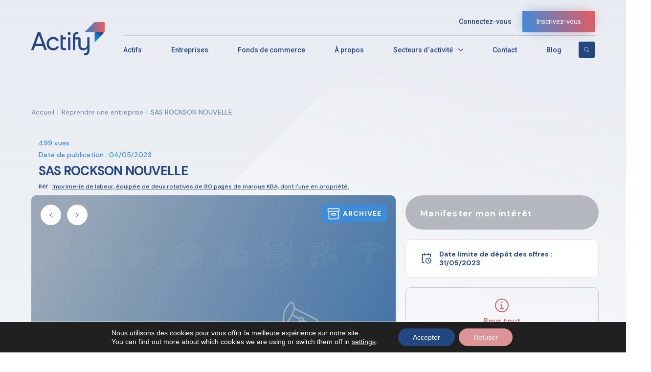

--- FILE ---
content_type: text/html; charset=UTF-8
request_url: https://actify.fr/entreprises-liquidation-judiciaire/sas-rockson-nouvelle/
body_size: 16852
content:
<!DOCTYPE html>
<html lang="fr-FR">

<head>
	<!-- Matomo -->
	<script>
	  var _paq = window._paq = window._paq || [];
	  /* tracker methods like "setCustomDimension" should be called before "trackPageView" */
	  _paq.push(["setCookieDomain", "*.actify.fr"]);
	  _paq.push(['trackPageView']);
	  _paq.push(['enableLinkTracking']);
	  (function() {
		var u="//analytics.eliott-markus.cloud/actify/";
		_paq.push(['setTrackerUrl', u+'matomo.php']);
		_paq.push(['setSiteId', '1']);
		var d=document, g=d.createElement('script'), s=d.getElementsByTagName('script')[0];
		g.async=true; g.src=u+'matomo.js'; s.parentNode.insertBefore(g,s);
	  })();
	</script>
	<noscript><p><img src="//analytics.eliott-markus.cloud/actify/matomo.php?idsite=1&amp;rec=1" style="border:0;" alt="" /></p></noscript>
	<!-- End Matomo Code -->
    <meta charset="UTF-8">
    <meta name="viewport" content="width=device-width, initial-scale=1">
    <link rel="profile" href="https://gmpg.org/xfn/11">
    <!-- GOOGLE FONTS -->
    <link rel="preconnect" href="https://fonts.googleapis.com">
    <link rel="preconnect" href="https://fonts.gstatic.com" crossorigin>
			<meta property="og:image" content="https://actify.fr/wp-content/uploads/2021/10/Industrie@2x.png" />
	    <link
        href="https://fonts.googleapis.com/css2?family=DM+Sans:wght@400;500;700&family=Roboto:wght@300;400;500;700&display=swap"
        rel="stylesheet">
    <!-- CSS FILES -->
    <!--<link rel="stylesheet" href="https://actify.fr/wp-content/themes/actify-wp-v2/css/animate.min.css" />-->
    <!--<link href="/css/select2.min.css" rel="stylesheet" />-->
    <!---->
    <!--    <link rel="stylesheet" href="/css/jquery-ui.css">-->
    <!---->
    <link rel="stylesheet" href="https://cdnjs.cloudflare.com/ajax/libs/animate.css/4.1.1/animate.min.css" />
    <link rel="stylesheet" href="https://actify.fr/wp-content/themes/actify-wp-v2/css/select2.min.css" />
        <link rel="stylesheet" href="https://cdnjs.cloudflare.com/ajax/libs/jqueryui/1.12.1/jquery-ui.min.css" />
    
    <link rel="stylesheet" href="https://maxcdn.bootstrapcdn.com/font-awesome/4.7.0/css/font-awesome.min.css">
    <link rel="stylesheet" href="https://actify.fr/wp-content/themes/actify-wp-v2/css/owl.theme.default.min.css">
    <link rel="stylesheet" href="https://actify.fr/wp-content/themes/actify-wp-v2/css/easyeditor.css">
    <link rel="stylesheet" href="https://actify.fr/wp-content/themes/actify-wp-v2/css/owl.carousel.min.css">
    <link rel="stylesheet" href="https://actify.fr/wp-content/themes/actify-wp-v2/css/range-slider.css">
    <link rel="stylesheet" href="https://actify.fr/wp-content/themes/actify-wp-v2/css/date-picker.css">
    <link rel="stylesheet" href="https://actify.fr/wp-content/themes/actify-wp-v2/css/richtext.min.css">


    <link rel="stylesheet" href="https://actify.fr/wp-content/themes/actify-wp-v2/css/style.css">
    <meta name='robots' content='index, follow, max-image-preview:large, max-snippet:-1, max-video-preview:-1' />
	<style>img:is([sizes="auto" i], [sizes^="auto," i]) { contain-intrinsic-size: 3000px 1500px }</style>
	
	<!-- This site is optimized with the Yoast SEO plugin v25.9 - https://yoast.com/wordpress/plugins/seo/ -->
	<title>SAS ROCKSON NOUVELLE - Actify</title>
	<link rel="canonical" href="https://actify.fr/entreprises-liquidation-judiciaire/sas-rockson-nouvelle/" />
	<meta property="og:locale" content="fr_FR" />
	<meta property="og:type" content="article" />
	<meta property="og:title" content="SAS ROCKSON NOUVELLE - Actify" />
	<meta property="og:url" content="https://actify.fr/entreprises-liquidation-judiciaire/sas-rockson-nouvelle/" />
	<meta property="og:site_name" content="Actify" />
	<meta name="twitter:card" content="summary_large_image" />
	<script type="application/ld+json" class="yoast-schema-graph">{"@context":"https://schema.org","@graph":[{"@type":"WebPage","@id":"https://actify.fr/entreprises-liquidation-judiciaire/sas-rockson-nouvelle/","url":"https://actify.fr/entreprises-liquidation-judiciaire/sas-rockson-nouvelle/","name":"SAS ROCKSON NOUVELLE - Actify","isPartOf":{"@id":"https://actify.fr/#website"},"datePublished":"2023-05-04T13:06:16+00:00","breadcrumb":{"@id":"https://actify.fr/entreprises-liquidation-judiciaire/sas-rockson-nouvelle/#breadcrumb"},"inLanguage":"fr-FR","potentialAction":[{"@type":"ReadAction","target":["https://actify.fr/entreprises-liquidation-judiciaire/sas-rockson-nouvelle/"]}]},{"@type":"BreadcrumbList","@id":"https://actify.fr/entreprises-liquidation-judiciaire/sas-rockson-nouvelle/#breadcrumb","itemListElement":[{"@type":"ListItem","position":1,"name":"Accueil","item":"https://actify.fr/"},{"@type":"ListItem","position":2,"name":"SAS ROCKSON NOUVELLE"}]},{"@type":"WebSite","@id":"https://actify.fr/#website","url":"https://actify.fr/","name":"Actify","description":"","potentialAction":[{"@type":"SearchAction","target":{"@type":"EntryPoint","urlTemplate":"https://actify.fr/?s={search_term_string}"},"query-input":{"@type":"PropertyValueSpecification","valueRequired":true,"valueName":"search_term_string"}}],"inLanguage":"fr-FR"}]}</script>
	<!-- / Yoast SEO plugin. -->


<link rel="alternate" type="application/rss+xml" title="Actify &raquo; Flux" href="https://actify.fr/feed/" />
<link rel="alternate" type="application/rss+xml" title="Actify &raquo; Flux des commentaires" href="https://actify.fr/comments/feed/" />
<link rel='stylesheet' id='wp-block-library-css' href='https://actify.fr/wp-includes/css/dist/block-library/style.min.css' media='all' />
<style id='classic-theme-styles-inline-css'>
/*! This file is auto-generated */
.wp-block-button__link{color:#fff;background-color:#32373c;border-radius:9999px;box-shadow:none;text-decoration:none;padding:calc(.667em + 2px) calc(1.333em + 2px);font-size:1.125em}.wp-block-file__button{background:#32373c;color:#fff;text-decoration:none}
</style>
<style id='safe-svg-svg-icon-style-inline-css'>
.safe-svg-cover{text-align:center}.safe-svg-cover .safe-svg-inside{display:inline-block;max-width:100%}.safe-svg-cover svg{height:100%;max-height:100%;max-width:100%;width:100%}

</style>
<style id='global-styles-inline-css'>
:root{--wp--preset--aspect-ratio--square: 1;--wp--preset--aspect-ratio--4-3: 4/3;--wp--preset--aspect-ratio--3-4: 3/4;--wp--preset--aspect-ratio--3-2: 3/2;--wp--preset--aspect-ratio--2-3: 2/3;--wp--preset--aspect-ratio--16-9: 16/9;--wp--preset--aspect-ratio--9-16: 9/16;--wp--preset--color--black: #000000;--wp--preset--color--cyan-bluish-gray: #abb8c3;--wp--preset--color--white: #ffffff;--wp--preset--color--pale-pink: #f78da7;--wp--preset--color--vivid-red: #cf2e2e;--wp--preset--color--luminous-vivid-orange: #ff6900;--wp--preset--color--luminous-vivid-amber: #fcb900;--wp--preset--color--light-green-cyan: #7bdcb5;--wp--preset--color--vivid-green-cyan: #00d084;--wp--preset--color--pale-cyan-blue: #8ed1fc;--wp--preset--color--vivid-cyan-blue: #0693e3;--wp--preset--color--vivid-purple: #9b51e0;--wp--preset--gradient--vivid-cyan-blue-to-vivid-purple: linear-gradient(135deg,rgba(6,147,227,1) 0%,rgb(155,81,224) 100%);--wp--preset--gradient--light-green-cyan-to-vivid-green-cyan: linear-gradient(135deg,rgb(122,220,180) 0%,rgb(0,208,130) 100%);--wp--preset--gradient--luminous-vivid-amber-to-luminous-vivid-orange: linear-gradient(135deg,rgba(252,185,0,1) 0%,rgba(255,105,0,1) 100%);--wp--preset--gradient--luminous-vivid-orange-to-vivid-red: linear-gradient(135deg,rgba(255,105,0,1) 0%,rgb(207,46,46) 100%);--wp--preset--gradient--very-light-gray-to-cyan-bluish-gray: linear-gradient(135deg,rgb(238,238,238) 0%,rgb(169,184,195) 100%);--wp--preset--gradient--cool-to-warm-spectrum: linear-gradient(135deg,rgb(74,234,220) 0%,rgb(151,120,209) 20%,rgb(207,42,186) 40%,rgb(238,44,130) 60%,rgb(251,105,98) 80%,rgb(254,248,76) 100%);--wp--preset--gradient--blush-light-purple: linear-gradient(135deg,rgb(255,206,236) 0%,rgb(152,150,240) 100%);--wp--preset--gradient--blush-bordeaux: linear-gradient(135deg,rgb(254,205,165) 0%,rgb(254,45,45) 50%,rgb(107,0,62) 100%);--wp--preset--gradient--luminous-dusk: linear-gradient(135deg,rgb(255,203,112) 0%,rgb(199,81,192) 50%,rgb(65,88,208) 100%);--wp--preset--gradient--pale-ocean: linear-gradient(135deg,rgb(255,245,203) 0%,rgb(182,227,212) 50%,rgb(51,167,181) 100%);--wp--preset--gradient--electric-grass: linear-gradient(135deg,rgb(202,248,128) 0%,rgb(113,206,126) 100%);--wp--preset--gradient--midnight: linear-gradient(135deg,rgb(2,3,129) 0%,rgb(40,116,252) 100%);--wp--preset--font-size--small: 13px;--wp--preset--font-size--medium: 20px;--wp--preset--font-size--large: 36px;--wp--preset--font-size--x-large: 42px;--wp--preset--spacing--20: 0.44rem;--wp--preset--spacing--30: 0.67rem;--wp--preset--spacing--40: 1rem;--wp--preset--spacing--50: 1.5rem;--wp--preset--spacing--60: 2.25rem;--wp--preset--spacing--70: 3.38rem;--wp--preset--spacing--80: 5.06rem;--wp--preset--shadow--natural: 6px 6px 9px rgba(0, 0, 0, 0.2);--wp--preset--shadow--deep: 12px 12px 50px rgba(0, 0, 0, 0.4);--wp--preset--shadow--sharp: 6px 6px 0px rgba(0, 0, 0, 0.2);--wp--preset--shadow--outlined: 6px 6px 0px -3px rgba(255, 255, 255, 1), 6px 6px rgba(0, 0, 0, 1);--wp--preset--shadow--crisp: 6px 6px 0px rgba(0, 0, 0, 1);}:where(.is-layout-flex){gap: 0.5em;}:where(.is-layout-grid){gap: 0.5em;}body .is-layout-flex{display: flex;}.is-layout-flex{flex-wrap: wrap;align-items: center;}.is-layout-flex > :is(*, div){margin: 0;}body .is-layout-grid{display: grid;}.is-layout-grid > :is(*, div){margin: 0;}:where(.wp-block-columns.is-layout-flex){gap: 2em;}:where(.wp-block-columns.is-layout-grid){gap: 2em;}:where(.wp-block-post-template.is-layout-flex){gap: 1.25em;}:where(.wp-block-post-template.is-layout-grid){gap: 1.25em;}.has-black-color{color: var(--wp--preset--color--black) !important;}.has-cyan-bluish-gray-color{color: var(--wp--preset--color--cyan-bluish-gray) !important;}.has-white-color{color: var(--wp--preset--color--white) !important;}.has-pale-pink-color{color: var(--wp--preset--color--pale-pink) !important;}.has-vivid-red-color{color: var(--wp--preset--color--vivid-red) !important;}.has-luminous-vivid-orange-color{color: var(--wp--preset--color--luminous-vivid-orange) !important;}.has-luminous-vivid-amber-color{color: var(--wp--preset--color--luminous-vivid-amber) !important;}.has-light-green-cyan-color{color: var(--wp--preset--color--light-green-cyan) !important;}.has-vivid-green-cyan-color{color: var(--wp--preset--color--vivid-green-cyan) !important;}.has-pale-cyan-blue-color{color: var(--wp--preset--color--pale-cyan-blue) !important;}.has-vivid-cyan-blue-color{color: var(--wp--preset--color--vivid-cyan-blue) !important;}.has-vivid-purple-color{color: var(--wp--preset--color--vivid-purple) !important;}.has-black-background-color{background-color: var(--wp--preset--color--black) !important;}.has-cyan-bluish-gray-background-color{background-color: var(--wp--preset--color--cyan-bluish-gray) !important;}.has-white-background-color{background-color: var(--wp--preset--color--white) !important;}.has-pale-pink-background-color{background-color: var(--wp--preset--color--pale-pink) !important;}.has-vivid-red-background-color{background-color: var(--wp--preset--color--vivid-red) !important;}.has-luminous-vivid-orange-background-color{background-color: var(--wp--preset--color--luminous-vivid-orange) !important;}.has-luminous-vivid-amber-background-color{background-color: var(--wp--preset--color--luminous-vivid-amber) !important;}.has-light-green-cyan-background-color{background-color: var(--wp--preset--color--light-green-cyan) !important;}.has-vivid-green-cyan-background-color{background-color: var(--wp--preset--color--vivid-green-cyan) !important;}.has-pale-cyan-blue-background-color{background-color: var(--wp--preset--color--pale-cyan-blue) !important;}.has-vivid-cyan-blue-background-color{background-color: var(--wp--preset--color--vivid-cyan-blue) !important;}.has-vivid-purple-background-color{background-color: var(--wp--preset--color--vivid-purple) !important;}.has-black-border-color{border-color: var(--wp--preset--color--black) !important;}.has-cyan-bluish-gray-border-color{border-color: var(--wp--preset--color--cyan-bluish-gray) !important;}.has-white-border-color{border-color: var(--wp--preset--color--white) !important;}.has-pale-pink-border-color{border-color: var(--wp--preset--color--pale-pink) !important;}.has-vivid-red-border-color{border-color: var(--wp--preset--color--vivid-red) !important;}.has-luminous-vivid-orange-border-color{border-color: var(--wp--preset--color--luminous-vivid-orange) !important;}.has-luminous-vivid-amber-border-color{border-color: var(--wp--preset--color--luminous-vivid-amber) !important;}.has-light-green-cyan-border-color{border-color: var(--wp--preset--color--light-green-cyan) !important;}.has-vivid-green-cyan-border-color{border-color: var(--wp--preset--color--vivid-green-cyan) !important;}.has-pale-cyan-blue-border-color{border-color: var(--wp--preset--color--pale-cyan-blue) !important;}.has-vivid-cyan-blue-border-color{border-color: var(--wp--preset--color--vivid-cyan-blue) !important;}.has-vivid-purple-border-color{border-color: var(--wp--preset--color--vivid-purple) !important;}.has-vivid-cyan-blue-to-vivid-purple-gradient-background{background: var(--wp--preset--gradient--vivid-cyan-blue-to-vivid-purple) !important;}.has-light-green-cyan-to-vivid-green-cyan-gradient-background{background: var(--wp--preset--gradient--light-green-cyan-to-vivid-green-cyan) !important;}.has-luminous-vivid-amber-to-luminous-vivid-orange-gradient-background{background: var(--wp--preset--gradient--luminous-vivid-amber-to-luminous-vivid-orange) !important;}.has-luminous-vivid-orange-to-vivid-red-gradient-background{background: var(--wp--preset--gradient--luminous-vivid-orange-to-vivid-red) !important;}.has-very-light-gray-to-cyan-bluish-gray-gradient-background{background: var(--wp--preset--gradient--very-light-gray-to-cyan-bluish-gray) !important;}.has-cool-to-warm-spectrum-gradient-background{background: var(--wp--preset--gradient--cool-to-warm-spectrum) !important;}.has-blush-light-purple-gradient-background{background: var(--wp--preset--gradient--blush-light-purple) !important;}.has-blush-bordeaux-gradient-background{background: var(--wp--preset--gradient--blush-bordeaux) !important;}.has-luminous-dusk-gradient-background{background: var(--wp--preset--gradient--luminous-dusk) !important;}.has-pale-ocean-gradient-background{background: var(--wp--preset--gradient--pale-ocean) !important;}.has-electric-grass-gradient-background{background: var(--wp--preset--gradient--electric-grass) !important;}.has-midnight-gradient-background{background: var(--wp--preset--gradient--midnight) !important;}.has-small-font-size{font-size: var(--wp--preset--font-size--small) !important;}.has-medium-font-size{font-size: var(--wp--preset--font-size--medium) !important;}.has-large-font-size{font-size: var(--wp--preset--font-size--large) !important;}.has-x-large-font-size{font-size: var(--wp--preset--font-size--x-large) !important;}
:where(.wp-block-post-template.is-layout-flex){gap: 1.25em;}:where(.wp-block-post-template.is-layout-grid){gap: 1.25em;}
:where(.wp-block-columns.is-layout-flex){gap: 2em;}:where(.wp-block-columns.is-layout-grid){gap: 2em;}
:root :where(.wp-block-pullquote){font-size: 1.5em;line-height: 1.6;}
</style>
<link rel='stylesheet' id='wordpress-print-posts-css' href='https://actify.fr/wp-content/plugins/wordpress-print-posts/public/css/wordpress-print-posts-public.css?ver=1.5.3' media='all' />
<link rel='stylesheet' id='font-awesome-css' href='https://actify.fr/wp-content/plugins/wordpress-print-posts/public/css/font-awesome-4.7.0/css/font-awesome.min.css?ver=4.7.0' media='all' />
<link rel='stylesheet' id='actify-wp-style-css' href='https://actify.fr/wp-content/themes/actify-wp-v2/style.css?ver=1.0.0' media='all' />
<link rel='stylesheet' id='moove_gdpr_frontend-css' href='https://actify.fr/wp-content/plugins/gdpr-cookie-compliance/dist/styles/gdpr-main-nf.css?ver=5.0.7' media='all' />
<style id='moove_gdpr_frontend-inline-css'>
				#moove_gdpr_cookie_modal .moove-gdpr-modal-content .moove-gdpr-tab-main h3.tab-title, 
				#moove_gdpr_cookie_modal .moove-gdpr-modal-content .moove-gdpr-tab-main span.tab-title,
				#moove_gdpr_cookie_modal .moove-gdpr-modal-content .moove-gdpr-modal-left-content #moove-gdpr-menu li a, 
				#moove_gdpr_cookie_modal .moove-gdpr-modal-content .moove-gdpr-modal-left-content #moove-gdpr-menu li button,
				#moove_gdpr_cookie_modal .moove-gdpr-modal-content .moove-gdpr-modal-left-content .moove-gdpr-branding-cnt a,
				#moove_gdpr_cookie_modal .moove-gdpr-modal-content .moove-gdpr-modal-footer-content .moove-gdpr-button-holder a.mgbutton, 
				#moove_gdpr_cookie_modal .moove-gdpr-modal-content .moove-gdpr-modal-footer-content .moove-gdpr-button-holder button.mgbutton,
				#moove_gdpr_cookie_modal .cookie-switch .cookie-slider:after, 
				#moove_gdpr_cookie_modal .cookie-switch .slider:after, 
				#moove_gdpr_cookie_modal .switch .cookie-slider:after, 
				#moove_gdpr_cookie_modal .switch .slider:after,
				#moove_gdpr_cookie_info_bar .moove-gdpr-info-bar-container .moove-gdpr-info-bar-content p, 
				#moove_gdpr_cookie_info_bar .moove-gdpr-info-bar-container .moove-gdpr-info-bar-content p a,
				#moove_gdpr_cookie_info_bar .moove-gdpr-info-bar-container .moove-gdpr-info-bar-content a.mgbutton, 
				#moove_gdpr_cookie_info_bar .moove-gdpr-info-bar-container .moove-gdpr-info-bar-content button.mgbutton,
				#moove_gdpr_cookie_modal .moove-gdpr-modal-content .moove-gdpr-tab-main .moove-gdpr-tab-main-content h1, 
				#moove_gdpr_cookie_modal .moove-gdpr-modal-content .moove-gdpr-tab-main .moove-gdpr-tab-main-content h2, 
				#moove_gdpr_cookie_modal .moove-gdpr-modal-content .moove-gdpr-tab-main .moove-gdpr-tab-main-content h3, 
				#moove_gdpr_cookie_modal .moove-gdpr-modal-content .moove-gdpr-tab-main .moove-gdpr-tab-main-content h4, 
				#moove_gdpr_cookie_modal .moove-gdpr-modal-content .moove-gdpr-tab-main .moove-gdpr-tab-main-content h5, 
				#moove_gdpr_cookie_modal .moove-gdpr-modal-content .moove-gdpr-tab-main .moove-gdpr-tab-main-content h6,
				#moove_gdpr_cookie_modal .moove-gdpr-modal-content.moove_gdpr_modal_theme_v2 .moove-gdpr-modal-title .tab-title,
				#moove_gdpr_cookie_modal .moove-gdpr-modal-content.moove_gdpr_modal_theme_v2 .moove-gdpr-tab-main h3.tab-title, 
				#moove_gdpr_cookie_modal .moove-gdpr-modal-content.moove_gdpr_modal_theme_v2 .moove-gdpr-tab-main span.tab-title,
				#moove_gdpr_cookie_modal .moove-gdpr-modal-content.moove_gdpr_modal_theme_v2 .moove-gdpr-branding-cnt a {
					font-weight: inherit				}
			#moove_gdpr_cookie_modal,#moove_gdpr_cookie_info_bar,.gdpr_cookie_settings_shortcode_content{font-family:&quot;DM Sans&quot;,sans-serif}#moove_gdpr_save_popup_settings_button{background-color:#373737;color:#fff}#moove_gdpr_save_popup_settings_button:hover{background-color:#000}#moove_gdpr_cookie_info_bar .moove-gdpr-info-bar-container .moove-gdpr-info-bar-content a.mgbutton,#moove_gdpr_cookie_info_bar .moove-gdpr-info-bar-container .moove-gdpr-info-bar-content button.mgbutton{background-color:#244781}#moove_gdpr_cookie_modal .moove-gdpr-modal-content .moove-gdpr-modal-footer-content .moove-gdpr-button-holder a.mgbutton,#moove_gdpr_cookie_modal .moove-gdpr-modal-content .moove-gdpr-modal-footer-content .moove-gdpr-button-holder button.mgbutton,.gdpr_cookie_settings_shortcode_content .gdpr-shr-button.button-green{background-color:#244781;border-color:#244781}#moove_gdpr_cookie_modal .moove-gdpr-modal-content .moove-gdpr-modal-footer-content .moove-gdpr-button-holder a.mgbutton:hover,#moove_gdpr_cookie_modal .moove-gdpr-modal-content .moove-gdpr-modal-footer-content .moove-gdpr-button-holder button.mgbutton:hover,.gdpr_cookie_settings_shortcode_content .gdpr-shr-button.button-green:hover{background-color:#fff;color:#244781}#moove_gdpr_cookie_modal .moove-gdpr-modal-content .moove-gdpr-modal-close i,#moove_gdpr_cookie_modal .moove-gdpr-modal-content .moove-gdpr-modal-close span.gdpr-icon{background-color:#244781;border:1px solid #244781}#moove_gdpr_cookie_info_bar span.change-settings-button.focus-g,#moove_gdpr_cookie_info_bar span.change-settings-button:focus,#moove_gdpr_cookie_info_bar button.change-settings-button.focus-g,#moove_gdpr_cookie_info_bar button.change-settings-button:focus{-webkit-box-shadow:0 0 1px 3px #244781;-moz-box-shadow:0 0 1px 3px #244781;box-shadow:0 0 1px 3px #244781}#moove_gdpr_cookie_modal .moove-gdpr-modal-content .moove-gdpr-modal-close i:hover,#moove_gdpr_cookie_modal .moove-gdpr-modal-content .moove-gdpr-modal-close span.gdpr-icon:hover,#moove_gdpr_cookie_info_bar span[data-href]>u.change-settings-button{color:#244781}#moove_gdpr_cookie_modal .moove-gdpr-modal-content .moove-gdpr-modal-left-content #moove-gdpr-menu li.menu-item-selected a span.gdpr-icon,#moove_gdpr_cookie_modal .moove-gdpr-modal-content .moove-gdpr-modal-left-content #moove-gdpr-menu li.menu-item-selected button span.gdpr-icon{color:inherit}#moove_gdpr_cookie_modal .moove-gdpr-modal-content .moove-gdpr-modal-left-content #moove-gdpr-menu li a span.gdpr-icon,#moove_gdpr_cookie_modal .moove-gdpr-modal-content .moove-gdpr-modal-left-content #moove-gdpr-menu li button span.gdpr-icon{color:inherit}#moove_gdpr_cookie_modal .gdpr-acc-link{line-height:0;font-size:0;color:transparent;position:absolute}#moove_gdpr_cookie_modal .moove-gdpr-modal-content .moove-gdpr-modal-close:hover i,#moove_gdpr_cookie_modal .moove-gdpr-modal-content .moove-gdpr-modal-left-content #moove-gdpr-menu li a,#moove_gdpr_cookie_modal .moove-gdpr-modal-content .moove-gdpr-modal-left-content #moove-gdpr-menu li button,#moove_gdpr_cookie_modal .moove-gdpr-modal-content .moove-gdpr-modal-left-content #moove-gdpr-menu li button i,#moove_gdpr_cookie_modal .moove-gdpr-modal-content .moove-gdpr-modal-left-content #moove-gdpr-menu li a i,#moove_gdpr_cookie_modal .moove-gdpr-modal-content .moove-gdpr-tab-main .moove-gdpr-tab-main-content a:hover,#moove_gdpr_cookie_info_bar.moove-gdpr-dark-scheme .moove-gdpr-info-bar-container .moove-gdpr-info-bar-content a.mgbutton:hover,#moove_gdpr_cookie_info_bar.moove-gdpr-dark-scheme .moove-gdpr-info-bar-container .moove-gdpr-info-bar-content button.mgbutton:hover,#moove_gdpr_cookie_info_bar.moove-gdpr-dark-scheme .moove-gdpr-info-bar-container .moove-gdpr-info-bar-content a:hover,#moove_gdpr_cookie_info_bar.moove-gdpr-dark-scheme .moove-gdpr-info-bar-container .moove-gdpr-info-bar-content button:hover,#moove_gdpr_cookie_info_bar.moove-gdpr-dark-scheme .moove-gdpr-info-bar-container .moove-gdpr-info-bar-content span.change-settings-button:hover,#moove_gdpr_cookie_info_bar.moove-gdpr-dark-scheme .moove-gdpr-info-bar-container .moove-gdpr-info-bar-content button.change-settings-button:hover,#moove_gdpr_cookie_info_bar.moove-gdpr-dark-scheme .moove-gdpr-info-bar-container .moove-gdpr-info-bar-content u.change-settings-button:hover,#moove_gdpr_cookie_info_bar span[data-href]>u.change-settings-button,#moove_gdpr_cookie_info_bar.moove-gdpr-dark-scheme .moove-gdpr-info-bar-container .moove-gdpr-info-bar-content a.mgbutton.focus-g,#moove_gdpr_cookie_info_bar.moove-gdpr-dark-scheme .moove-gdpr-info-bar-container .moove-gdpr-info-bar-content button.mgbutton.focus-g,#moove_gdpr_cookie_info_bar.moove-gdpr-dark-scheme .moove-gdpr-info-bar-container .moove-gdpr-info-bar-content a.focus-g,#moove_gdpr_cookie_info_bar.moove-gdpr-dark-scheme .moove-gdpr-info-bar-container .moove-gdpr-info-bar-content button.focus-g,#moove_gdpr_cookie_info_bar.moove-gdpr-dark-scheme .moove-gdpr-info-bar-container .moove-gdpr-info-bar-content a.mgbutton:focus,#moove_gdpr_cookie_info_bar.moove-gdpr-dark-scheme .moove-gdpr-info-bar-container .moove-gdpr-info-bar-content button.mgbutton:focus,#moove_gdpr_cookie_info_bar.moove-gdpr-dark-scheme .moove-gdpr-info-bar-container .moove-gdpr-info-bar-content a:focus,#moove_gdpr_cookie_info_bar.moove-gdpr-dark-scheme .moove-gdpr-info-bar-container .moove-gdpr-info-bar-content button:focus,#moove_gdpr_cookie_info_bar.moove-gdpr-dark-scheme .moove-gdpr-info-bar-container .moove-gdpr-info-bar-content span.change-settings-button.focus-g,span.change-settings-button:focus,button.change-settings-button.focus-g,button.change-settings-button:focus,#moove_gdpr_cookie_info_bar.moove-gdpr-dark-scheme .moove-gdpr-info-bar-container .moove-gdpr-info-bar-content u.change-settings-button.focus-g,#moove_gdpr_cookie_info_bar.moove-gdpr-dark-scheme .moove-gdpr-info-bar-container .moove-gdpr-info-bar-content u.change-settings-button:focus{color:#244781}#moove_gdpr_cookie_modal .moove-gdpr-branding.focus-g span,#moove_gdpr_cookie_modal .moove-gdpr-modal-content .moove-gdpr-tab-main a.focus-g{color:#244781}#moove_gdpr_cookie_modal.gdpr_lightbox-hide{display:none}
</style>
<script id="jquery-core-js-extra">
var config_api_url = "https:\/\/actify.fr\/wp-json\/actify-wp-v2\/v1\/show-actifs?";
</script>
<script src="https://actify.fr/wp-includes/js/jquery/jquery.min.js?ver=3.7.1" id="jquery-core-js"></script>
<script src="https://actify.fr/wp-includes/js/jquery/jquery-migrate.min.js?ver=3.4.1" id="jquery-migrate-js"></script>
<link rel="EditURI" type="application/rsd+xml" title="RSD" href="https://actify.fr/xmlrpc.php?rsd" />

<link rel='shortlink' href='https://actify.fr/?p=254974' />
<link rel="alternate" title="oEmbed (JSON)" type="application/json+oembed" href="https://actify.fr/wp-json/oembed/1.0/embed?url=https%3A%2F%2Factify.fr%2Fentreprises-liquidation-judiciaire%2Fsas-rockson-nouvelle%2F" />
<link rel="alternate" title="oEmbed (XML)" type="text/xml+oembed" href="https://actify.fr/wp-json/oembed/1.0/embed?url=https%3A%2F%2Factify.fr%2Fentreprises-liquidation-judiciaire%2Fsas-rockson-nouvelle%2F&#038;format=xml" />
<meta name="generator" content="Redux 4.5.7" /><style>.recentcomments a{display:inline !important;padding:0 !important;margin:0 !important;}</style><link rel="icon" href="https://actify.fr/wp-content/uploads/2021/11/cropped-Favicon_Actify-32x32.png" sizes="32x32" />
<link rel="icon" href="https://actify.fr/wp-content/uploads/2021/11/cropped-Favicon_Actify-192x192.png" sizes="192x192" />
<link rel="apple-touch-icon" href="https://actify.fr/wp-content/uploads/2021/11/cropped-Favicon_Actify-180x180.png" />
<meta name="msapplication-TileImage" content="https://actify.fr/wp-content/uploads/2021/11/cropped-Favicon_Actify-270x270.png" />
</head>

<body class="wp-singular entreprises-template-default single single-entreprises postid-254974 wp-theme-actify-wp-v2">
    


    <!-- Start Search -->

    <section class="search-actify">


        <div class="container-search-actify">


            <div class="content-search-actify">

                <div class="top">

                    [wd_asp elements='search' ratio='100%' id=1]
                    <!--                     <div class="field-input">
                        <input type="text" placeholder="Rechercher (mots clés, secteurs, études, types d’actifs…)" />
                    </div>

                    <button>
                        <img src="https://actify.fr/wp-content/themes/actify-wp-v2/images/icons/search.svg" alt="Search">
                    </button> -->

                </div>


            </div>

        </div>


    </section>

    <!-- End Search -->


    <!-- Start Header -->

    <header>

        <div class="container-header">
                        <div class="content-account">
                <div class="login">
                    <a>Connectez-vous</a>
                </div>
                <div class="register">
                    <a>
                        Inscrivez-vous
                    </a>
                </div>
            </div>
                                                <div class="content-header">
                <div class="logo">
                    <a href="https://actify.fr">
                        <img src="https://actify.fr/wp-content/themes/actify-wp-v2/images/logo.svg" alt="Logo" />
                    </a>
                    <div class="icons-mobile">
                        <div class="burger-mobile">
                            <div class="burger">
                                <span></span>
                                <span></span>
                                <span></span>
                                <span></span>
                            </div>
                            <h4>Menu</h4>
                        </div>
						<div class="search-all-actify">
							<img class="open-search-icon"
								 src="https://actify.fr/wp-content/themes/actify-wp-v2/images/icons/search.svg"
								 alt="Search" />
							<form action="https://actify.fr" method="get" autocomplete="off">
								<input type="text" name="s" placeholder="Rechercher un mot clé ou une étude AJMJ">
							</form>
						</div>
                    </div>
                </div>
                <div class="menu">
                    <nav>
                        <ul>
                            <li><a href="https://actify.fr/vente-actifs/">Actifs</a></li>
                            <li><a href="https://actify.fr/entreprises-liquidation-judiciaire/">Entreprises</a></li>
                            <li><a href="https://actify.fr/fonds-de-commerce/">Fonds de commerce</a></li>
                            <li><a href="https://actify.fr/a-propos/">À propos</a></li>
                            <li class="dropdown">
                                <a>Secteurs d‘activité</a>
                                <svg xmlns="http://www.w3.org/2000/svg" xmlns:xlink="http://www.w3.org/1999/xlink"
                                    width="10" height="5.7" viewBox="0 0 10 5.7">
                                    <defs>
                                        <clipPath id="clip-path">
                                            <path id="Tracé_3" data-name="Tracé 3"
                                                d="M446-17l-5-5,.7-.7,4.3,4.3,4.3-4.3.7.7Z" fill="none"
                                                clip-rule="evenodd" />
                                        </clipPath>
                                        <clipPath id="clip-path-2">
                                            <path id="Tracé_2" data-name="Tracé 2" d="M438-12h16V-28H438Z"
                                                fill="none" />
                                        </clipPath>
                                    </defs>
                                    <g id="Icon_-_Chevon--Down_16" data-name="Icon - Chevon--Down / 16"
                                        transform="translate(0 0)">
                                        <g id="Groupe_2" data-name="Groupe 2" transform="translate(-441 22.7)"
                                            clip-path="url(#clip-path)">
                                            <g id="Groupe_1" data-name="Groupe 1" clip-path="url(#clip-path-2)">
                                                <path id="Tracé_1" data-name="Tracé 1" d="M436-27.7h20V-12H436Z"
                                                    fill="#161616" />
                                            </g>
                                        </g>
                                    </g>
                                </svg>
                                <div class="dropdown-secteurs">
                                    <div class="container-dropdown-secteurs">

                                        <div class="grid-dropdown-secteurs">

                                            

    <a href="https://actify.fr/secteurs/annonces-secteur-administration-comptabilite-juridique-2/" class="item" >
                    <div class="icon">
                <img src="https://actify.fr/wp-content/uploads/2021/12/Administration.svg" alt="Actify Icon" ></img>
            </div>
                <div class="title">
            Administration – comptabilité – juridique        </div>
    </a>


    <a href="https://actify.fr/secteurs/annonce-cession-actif-alimentation-agro-alimentaire/" class="item" >
                    <div class="icon">
                <img src="https://actify.fr/wp-content/uploads/2021/10/Alimentation-agro-Alimentaire.svg" alt="Actify Icon" ></img>
            </div>
                <div class="title">
            Alimentation / Agro-Alimentaire        </div>
    </a>


    <a href="https://actify.fr/secteurs/annonces-secteur-activites-culturelles/" class="item" >
                    <div class="icon">
                <img src="https://actify.fr/wp-content/uploads/2021/10/Activites-culturelles.svg" alt="Actify Icon" ></img>
            </div>
                <div class="title">
            Activités culturelles        </div>
    </a>


    <a href="https://actify.fr/secteurs/annonces-secteur-agriculture/" class="item" >
                    <div class="icon">
                <img src="https://actify.fr/wp-content/uploads/2021/10/Agriculture.svg" alt="Actify Icon" ></img>
            </div>
                <div class="title">
            Agriculture        </div>
    </a>


    <a href="https://actify.fr/secteurs/annonces-secteur-artisanat/" class="item" >
                    <div class="icon">
                <img src="https://actify.fr/wp-content/uploads/2021/10/Artisanat.svg" alt="Actify Icon" ></img>
            </div>
                <div class="title">
            Artisanat        </div>
    </a>


    <a href="https://actify.fr/secteurs/annonces-secteur-bars-discotheques/" class="item" >
                    <div class="icon">
                <img src="https://actify.fr/wp-content/uploads/2021/10/bars.svg" alt="Actify Icon" ></img>
            </div>
                <div class="title">
            Cafés / Bars / discothèques        </div>
    </a>


    <a href="https://actify.fr/secteurs/annonces-secteur-beaute-coiffure/" class="item" >
                    <div class="icon">
                <img src="https://actify.fr/wp-content/uploads/2021/10/Beaute.svg" alt="Actify Icon" ></img>
            </div>
                <div class="title">
            Beauté / coiffure        </div>
    </a>


    <a href="https://actify.fr/secteurs/annonces-secteur-boucherie/" class="item" >
                    <div class="icon">
                <img src="https://actify.fr/wp-content/uploads/2021/11/Boucherie.svg" alt="Actify Icon" ></img>
            </div>
                <div class="title">
            Boucherie        </div>
    </a>


    <a href="https://actify.fr/secteurs/annonces-secteur-boulangerie/" class="item" >
                    <div class="icon">
                <img src="https://actify.fr/wp-content/uploads/2021/11/Boulangerie.svg" alt="Actify Icon" ></img>
            </div>
                <div class="title">
            Boulangerie        </div>
    </a>


    <a href="https://actify.fr/secteurs/annonces-secteur-btp/" class="item" >
                    <div class="icon">
                <img src="https://actify.fr/wp-content/uploads/2021/10/BTP.svg" alt="Actify Icon" ></img>
            </div>
                <div class="title">
            BTP / Construction        </div>
    </a>


    <a href="https://actify.fr/secteurs/annonces-secteur-commerce-dalimentation/" class="item" >
                    <div class="icon">
                <img src="https://actify.fr/wp-content/uploads/2021/10/Commerces-specialises.svg" alt="Actify Icon" ></img>
            </div>
                <div class="title">
            Commerce        </div>
    </a>


    <a href="https://actify.fr/secteurs/annonces-secteur-design/" class="item" >
                    <div class="icon">
                <img src="https://actify.fr/wp-content/uploads/2021/11/Communication.svg" alt="Actify Icon" ></img>
            </div>
                <div class="title">
            Communication / Événementiel / Design        </div>
    </a>


    <a href="https://actify.fr/secteurs/annonces-secteur-habillement-textile-retail/" class="item" >
                    <div class="icon">
                <img src="https://actify.fr/wp-content/uploads/2021/10/Habillement.svg" alt="Actify Icon" ></img>
            </div>
                <div class="title">
            Habillement / Textile / Retail        </div>
    </a>


    <a href="https://actify.fr/secteurs/annonces-secteur-hotel/" class="item" >
                    <div class="icon">
                <img src="https://actify.fr/wp-content/uploads/2021/10/Hotel-tourisme.svg" alt="Actify Icon" ></img>
            </div>
                <div class="title">
            Hôtel / tourisme        </div>
    </a>


    <a href="https://actify.fr/secteurs/annonce-cession-actif-immobilier/" class="item" >
                    <div class="icon">
                <img src="https://actify.fr/wp-content/uploads/2021/12/Immobilier.svg" alt="Actify Icon" ></img>
            </div>
                <div class="title">
            Immobilier        </div>
    </a>


    <a href="https://actify.fr/secteurs/annonces-secteur-industrie/" class="item" >
                    <div class="icon">
                <img src="https://actify.fr/wp-content/uploads/2021/10/Industrie.svg" alt="Actify Icon" ></img>
            </div>
                <div class="title">
            Industrie        </div>
    </a>


    <a href="https://actify.fr/secteurs/annonces-secteur-informatique-tech/" class="item" >
                    <div class="icon">
                <img src="https://actify.fr/wp-content/uploads/2021/10/Informatique.svg" alt="Actify Icon" ></img>
            </div>
                <div class="title">
            Informatique        </div>
    </a>


    <a href="https://actify.fr/secteurs/annonces-secteur-medical-pharmaceutique/" class="item" >
                    <div class="icon">
                <img src="https://actify.fr/wp-content/uploads/2021/10/Medical-Pharmaceutique.svg" alt="Actify Icon" ></img>
            </div>
                <div class="title">
            Médical / Pharma / Para-medical        </div>
    </a>


    <a href="https://actify.fr/secteurs/annonces-secteur-restaurants-cafes/" class="item" >
                    <div class="icon">
                <img src="https://actify.fr/wp-content/uploads/2021/10/Restaurants.svg" alt="Actify Icon" ></img>
            </div>
                <div class="title">
            Restaurants        </div>
    </a>


    <a href="https://actify.fr/secteurs/annonces-secteur-services-professionnels/" class="item" >
                    <div class="icon">
                <img src="https://actify.fr/wp-content/uploads/2021/10/Services-aux-professionnels.svg" alt="Actify Icon" ></img>
            </div>
                <div class="title">
            Services aux professionnels        </div>
    </a>


    <a href="https://actify.fr/secteurs/annonces-secteur-services-particuliers/" class="item" >
                    <div class="icon">
                <img src="https://actify.fr/wp-content/uploads/2021/10/Services-aux-particuliers.svg" alt="Actify Icon" ></img>
            </div>
                <div class="title">
            Services aux particuliers        </div>
    </a>


    <a href="https://actify.fr/secteurs/annonces-secteur-startup-tech/" class="item" >
                    <div class="icon">
                <img src="https://actify.fr/wp-content/uploads/2021/11/Tech-Start-up.svg" alt="Actify Icon" ></img>
            </div>
                <div class="title">
            Tech / innovation / Start up        </div>
    </a>


    <a href="https://actify.fr/secteurs/annonces-secteur-tabac/" class="item" >
                    <div class="icon">
                <img src="https://actify.fr/wp-content/uploads/2021/11/Tabac.svg" alt="Actify Icon" ></img>
            </div>
                <div class="title">
            Tabac / Presse        </div>
    </a>


    <a href="https://actify.fr/secteurs/annonces-secteur-transport-logistique/" class="item" >
                    <div class="icon">
                <img src="https://actify.fr/wp-content/uploads/2021/11/Transport-et-Logistique-1.svg" alt="Actify Icon" ></img>
            </div>
                <div class="title">
            Transport / Logistique        </div>
    </a>


    <a href="https://actify.fr/secteurs/annonces-secteur-autres/" class="item" >
                    <div class="icon">
                <img src="https://actify.fr/wp-content/uploads/2021/10/Autres-secteurs.svg" alt="Actify Icon" ></img>
            </div>
                <div class="title">
            Autres secteurs        </div>
    </a>


                                        </div>

                                    </div>
                                </div>
                            </li>
                            <li><a href="https://actify.fr/contact-actify-cnajmj/">Contact</a></li>
                            <li><a href="https://actify.fr/actifs-entreprises-liquidation-cnajmj/">Blog</a></li>
							<div class="search-all-actify">
								<img class="open-search-icon"
									 src="https://actify.fr/wp-content/themes/actify-wp-v2/images/icons/search.svg"
									 alt="Search" />
								<form action="https://actify.fr" method="get" autocomplete="off">
									<input type="text" name="s" placeholder="Rechercher un mot clé ou une étude AJMJ">
								</form>
							</div>
                        </ul>
                    </nav>
                </div>
            </div>
        </div>


        <div class="menu-tablet">
            <nav>
                <ul>
                    <li><a href="https://actify.fr/vente-actifs/">Actifs</a></li>
                    <li><a href="https://actify.fr/entreprises-liquidation-judiciaire/">Entreprises</a></li>
                    <li><a href="">Fonds de commerce</a></li>
                    <li><a href="https://actify.fr/a-propos/">À propos</a></li>
                    <li class="dropdown">
                        <a>Secteurs d‘activité</a>
                        <svg id="Icon_-_Chevon--Down_126" data-name="Icon - Chevon--Down / 16"
                            xmlns="http://www.w3.org/2000/svg" xmlns:xlink="http://www.w3.org/1999/xlink" width="10"
                            height="5.7" viewBox="0 0 10 5.7">
                            <defs>
                                <clipPath id="clip-path2">
                                    <path id="Tracé_32" data-name="Tracé 3" d="M446-17l-5-5,.7-.7,4.3,4.3,4.3-4.3.7.7Z"
                                        transform="translate(-441 22.7)" clip-rule="evenodd" />
                                </clipPath>
                                <clipPath id="clip-path-2">
                                    <path id="Tracé_22" data-name="Tracé 2" d="M438-12h16V-28H438Z"
                                        transform="translate(-438 28)" />
                                </clipPath>
                            </defs>
                            <g id="Groupe_22" data-name="Groupe 2" clip-path="url(#clip-path2)">
                                <g id="Groupe_12" data-name="Groupe 1" transform="translate(-3 -5.3)"
                                    clip-path="url(#clip-path-2)">
                                    <path id="Tracé_12" data-name="Tracé 1" d="M436-27.7h20V-12H436Z"
                                        transform="translate(-438 28)" />
                                </g>
                            </g>
                        </svg>
                        <div class="dropdown-secteurs">
                            <div class="container-dropdown-secteurs">

                                <div class="grid-dropdown-secteurs">

                                    

    <a href="https://actify.fr/secteurs/annonces-secteur-administration-comptabilite-juridique-2/" class="item" >
                    <div class="icon">
                <img src="https://actify.fr/wp-content/uploads/2021/12/Administration.svg" alt="Actify Icon" ></img>
            </div>
                <div class="title">
            Administration – comptabilité – juridique        </div>
    </a>


    <a href="https://actify.fr/secteurs/annonce-cession-actif-alimentation-agro-alimentaire/" class="item" >
                    <div class="icon">
                <img src="https://actify.fr/wp-content/uploads/2021/10/Alimentation-agro-Alimentaire.svg" alt="Actify Icon" ></img>
            </div>
                <div class="title">
            Alimentation / Agro-Alimentaire        </div>
    </a>


    <a href="https://actify.fr/secteurs/annonces-secteur-activites-culturelles/" class="item" >
                    <div class="icon">
                <img src="https://actify.fr/wp-content/uploads/2021/10/Activites-culturelles.svg" alt="Actify Icon" ></img>
            </div>
                <div class="title">
            Activités culturelles        </div>
    </a>


    <a href="https://actify.fr/secteurs/annonces-secteur-agriculture/" class="item" >
                    <div class="icon">
                <img src="https://actify.fr/wp-content/uploads/2021/10/Agriculture.svg" alt="Actify Icon" ></img>
            </div>
                <div class="title">
            Agriculture        </div>
    </a>


    <a href="https://actify.fr/secteurs/annonces-secteur-artisanat/" class="item" >
                    <div class="icon">
                <img src="https://actify.fr/wp-content/uploads/2021/10/Artisanat.svg" alt="Actify Icon" ></img>
            </div>
                <div class="title">
            Artisanat        </div>
    </a>


    <a href="https://actify.fr/secteurs/annonces-secteur-bars-discotheques/" class="item" >
                    <div class="icon">
                <img src="https://actify.fr/wp-content/uploads/2021/10/bars.svg" alt="Actify Icon" ></img>
            </div>
                <div class="title">
            Cafés / Bars / discothèques        </div>
    </a>


    <a href="https://actify.fr/secteurs/annonces-secteur-beaute-coiffure/" class="item" >
                    <div class="icon">
                <img src="https://actify.fr/wp-content/uploads/2021/10/Beaute.svg" alt="Actify Icon" ></img>
            </div>
                <div class="title">
            Beauté / coiffure        </div>
    </a>


    <a href="https://actify.fr/secteurs/annonces-secteur-boucherie/" class="item" >
                    <div class="icon">
                <img src="https://actify.fr/wp-content/uploads/2021/11/Boucherie.svg" alt="Actify Icon" ></img>
            </div>
                <div class="title">
            Boucherie        </div>
    </a>


    <a href="https://actify.fr/secteurs/annonces-secteur-boulangerie/" class="item" >
                    <div class="icon">
                <img src="https://actify.fr/wp-content/uploads/2021/11/Boulangerie.svg" alt="Actify Icon" ></img>
            </div>
                <div class="title">
            Boulangerie        </div>
    </a>


    <a href="https://actify.fr/secteurs/annonces-secteur-btp/" class="item" >
                    <div class="icon">
                <img src="https://actify.fr/wp-content/uploads/2021/10/BTP.svg" alt="Actify Icon" ></img>
            </div>
                <div class="title">
            BTP / Construction        </div>
    </a>


    <a href="https://actify.fr/secteurs/annonces-secteur-commerce-dalimentation/" class="item" >
                    <div class="icon">
                <img src="https://actify.fr/wp-content/uploads/2021/10/Commerces-specialises.svg" alt="Actify Icon" ></img>
            </div>
                <div class="title">
            Commerce        </div>
    </a>


    <a href="https://actify.fr/secteurs/annonces-secteur-design/" class="item" >
                    <div class="icon">
                <img src="https://actify.fr/wp-content/uploads/2021/11/Communication.svg" alt="Actify Icon" ></img>
            </div>
                <div class="title">
            Communication / Événementiel / Design        </div>
    </a>


    <a href="https://actify.fr/secteurs/annonces-secteur-habillement-textile-retail/" class="item" >
                    <div class="icon">
                <img src="https://actify.fr/wp-content/uploads/2021/10/Habillement.svg" alt="Actify Icon" ></img>
            </div>
                <div class="title">
            Habillement / Textile / Retail        </div>
    </a>


    <a href="https://actify.fr/secteurs/annonces-secteur-hotel/" class="item" >
                    <div class="icon">
                <img src="https://actify.fr/wp-content/uploads/2021/10/Hotel-tourisme.svg" alt="Actify Icon" ></img>
            </div>
                <div class="title">
            Hôtel / tourisme        </div>
    </a>


    <a href="https://actify.fr/secteurs/annonce-cession-actif-immobilier/" class="item" >
                    <div class="icon">
                <img src="https://actify.fr/wp-content/uploads/2021/12/Immobilier.svg" alt="Actify Icon" ></img>
            </div>
                <div class="title">
            Immobilier        </div>
    </a>


    <a href="https://actify.fr/secteurs/annonces-secteur-industrie/" class="item" >
                    <div class="icon">
                <img src="https://actify.fr/wp-content/uploads/2021/10/Industrie.svg" alt="Actify Icon" ></img>
            </div>
                <div class="title">
            Industrie        </div>
    </a>


    <a href="https://actify.fr/secteurs/annonces-secteur-informatique-tech/" class="item" >
                    <div class="icon">
                <img src="https://actify.fr/wp-content/uploads/2021/10/Informatique.svg" alt="Actify Icon" ></img>
            </div>
                <div class="title">
            Informatique        </div>
    </a>


    <a href="https://actify.fr/secteurs/annonces-secteur-medical-pharmaceutique/" class="item" >
                    <div class="icon">
                <img src="https://actify.fr/wp-content/uploads/2021/10/Medical-Pharmaceutique.svg" alt="Actify Icon" ></img>
            </div>
                <div class="title">
            Médical / Pharma / Para-medical        </div>
    </a>


    <a href="https://actify.fr/secteurs/annonces-secteur-restaurants-cafes/" class="item" >
                    <div class="icon">
                <img src="https://actify.fr/wp-content/uploads/2021/10/Restaurants.svg" alt="Actify Icon" ></img>
            </div>
                <div class="title">
            Restaurants        </div>
    </a>


    <a href="https://actify.fr/secteurs/annonces-secteur-services-professionnels/" class="item" >
                    <div class="icon">
                <img src="https://actify.fr/wp-content/uploads/2021/10/Services-aux-professionnels.svg" alt="Actify Icon" ></img>
            </div>
                <div class="title">
            Services aux professionnels        </div>
    </a>


    <a href="https://actify.fr/secteurs/annonces-secteur-services-particuliers/" class="item" >
                    <div class="icon">
                <img src="https://actify.fr/wp-content/uploads/2021/10/Services-aux-particuliers.svg" alt="Actify Icon" ></img>
            </div>
                <div class="title">
            Services aux particuliers        </div>
    </a>


    <a href="https://actify.fr/secteurs/annonces-secteur-startup-tech/" class="item" >
                    <div class="icon">
                <img src="https://actify.fr/wp-content/uploads/2021/11/Tech-Start-up.svg" alt="Actify Icon" ></img>
            </div>
                <div class="title">
            Tech / innovation / Start up        </div>
    </a>


    <a href="https://actify.fr/secteurs/annonces-secteur-tabac/" class="item" >
                    <div class="icon">
                <img src="https://actify.fr/wp-content/uploads/2021/11/Tabac.svg" alt="Actify Icon" ></img>
            </div>
                <div class="title">
            Tabac / Presse        </div>
    </a>


    <a href="https://actify.fr/secteurs/annonces-secteur-transport-logistique/" class="item" >
                    <div class="icon">
                <img src="https://actify.fr/wp-content/uploads/2021/11/Transport-et-Logistique-1.svg" alt="Actify Icon" ></img>
            </div>
                <div class="title">
            Transport / Logistique        </div>
    </a>


    <a href="https://actify.fr/secteurs/annonces-secteur-autres/" class="item" >
                    <div class="icon">
                <img src="https://actify.fr/wp-content/uploads/2021/10/Autres-secteurs.svg" alt="Actify Icon" ></img>
            </div>
                <div class="title">
            Autres secteurs        </div>
    </a>


                                </div>

                            </div>
                        </div>
                    </li>
                    <li><a href="https://actify.fr/contact-actify-cnajmj/">Contact</a></li>
                    <li><a href="https://actify.fr/actifs-entreprises-liquidation-cnajmj/">Blog</a></li>
                </ul>
            </nav>
                        <div class="content-account mobile">
                <div class="login">
                    <a>Connectez-vous</a>
                </div>
                <div class="register">
                    <a>
                        Inscrivez-vous
                    </a>
                </div>
            </div>
                                            </div>

    </header>

    <!-- End Header -->

    
    <!-- Start Modal Login -->

    <div class="modal-account" id="modal-account-login">

        <div class="container-modal-account">

            <div class="btn-close">
                <img class="close-search-icon" src="https://actify.fr/wp-content/themes/actify-wp-v2/images/icons/close.svg"
                    alt="Close">
            </div>

            <div class="content-modal-account">

                <div class="top">
                    <h3>Bienvenue sur <span>Actify</span> </h3>
                    <ul>
                        <li>
                            <img src="https://actify.fr/wp-content/themes/actify-wp-v2/images/v2/icons-account1.svg"
                                alt="Actify">
                            Retrouvez vos coups de coeur dans vos favoris
                        </li>
                        <li>
                            <img src="https://actify.fr/wp-content/themes/actify-wp-v2/images/v2/icons-account2.svg"
                                alt="Actify">
                            Suivez vos manifestations d'intérêt
                        </li>
                        <li>
                            <img src="https://actify.fr/wp-content/themes/actify-wp-v2/images/v2/icons-account3.svg"
                                alt="Actify">
                            Découvrez chaque jour de nouveaux lots grâce aux alerte
                        </li>
                    </ul>
                </div>

            </div>

            <div class="bottom">

                <div class="bg"></div>

                <a class="box" href="https://actify.fr/login-actify-marketplace-reglementee/">
                    <h3>Me connecter à mon <span>compte repreneur</span></h3>
                    <div class="arrow">
                        <img src="https://actify.fr/wp-content/themes/actify-wp-v2/images/icons/arrow-right.svg" />
                    </div>
                </a>

                <a class="box" href="https://actify.fr/login-etude-actify-marketplace-reglementee/">
                    <h3>Me connecter à mon <span>compte Etude</span></h3>
                    <div class="arrow">
                        <img src="https://actify.fr/wp-content/themes/actify-wp-v2/images/icons/arrow-right.svg" />
                    </div>
                </a>


            </div>

        </div>

    </div>

    <!-- End Modal Login -->

    <!-- Start Modal Register -->

    <div class="modal-account" id="modal-account-register">

        <div class="container-modal-account">

            <div class="btn-close">
                <img class="close-search-icon" src="https://actify.fr/wp-content/themes/actify-wp-v2/images/icons/close.svg"
                    alt="Close">
            </div>

            <div class="content-modal-account">

                <div class="top">
                    <h3>Bienvenue sur <span>Actify</span> </h3>
                    <ul>
                        <li>
                            <img src="https://actify.fr/wp-content/themes/actify-wp-v2/images/v2/icons-account1.svg"
                                alt="Actify">
                            Retrouvez vos coups de coeur dans vos favoris
                        </li>
                        <li>
                            <img src="https://actify.fr/wp-content/themes/actify-wp-v2/images/v2/icons-account2.svg"
                                alt="Actify">
                            Suivez vos manifestations d'intérêt
                        </li>
                        <li>
                            <img src="https://actify.fr/wp-content/themes/actify-wp-v2/images/v2/icons-account3.svg"
                                alt="Actify">
                            Découvrez chaque jour de nouveaux lots grâce aux alerte
                        </li>
                    </ul>
                </div>

            </div>

            <div class="bottom">

                <div class="bg"></div>


                <a class="box" href="https://actify.fr/inscription-actify/">
                    <h3>Créer mon compte repreneur gratuitement</span></h3>
                    <div class="arrow">
                        <img src="https://actify.fr/wp-content/themes/actify-wp-v2/images/icons/arrow-right.svg" />
                    </div>
                </a>

                <a class="box" href="https://actify.fr/login-actify-marketplace-reglementee/">
                    <h3>Me connecter à mon <span>compte repreneur</span></h3>
                    <div class="arrow">
                        <img src="https://actify.fr/wp-content/themes/actify-wp-v2/images/icons/arrow-right.svg" />
                    </div>
                </a>

                <a class="box" href="https://actify.fr/login-etude-actify-marketplace-reglementee/">
                    <h3>Me connecter à mon <span>compte Etude</span></h3>
                    <div class="arrow">
                        <img src="https://actify.fr/wp-content/themes/actify-wp-v2/images/icons/arrow-right.svg" />
                    </div>
                </a>


            </div>

        </div>

    </div>

    <!-- End Modal Register -->

    <!-- Start Modal Favouris -->

    <div class="modal-account" id="modal-favouris">

        <div class="container-modal-account">

            <div class="btn-close">
                <img class="close-search-icon" src="https://actify.fr/wp-content/themes/actify-wp-v2/images/icons/close.svg"
                    alt="Close">
            </div>

            <div class="content-modal-account">

                <div class="top">
                    <h3>Pour ajouter cette annonce en <span>favoris</span>, connectez-vous à votre <span>compte
                            Actify</span></h3>
                    <div class="help">
                        <img src="https://actify.fr/wp-content/themes/actify-wp-v2/images/v2/help.svg" alt="Help Icon" />
                        <span>Besoin d’explications ou d’informations complémentaires ? <a
                                href="https://actify.fr/a-propos/">Consulter la FAQ</a></span>
                    </div>
                </div>

            </div>

            <div class="bottom">

                <div class="bg"></div>


                <a class="box" href="https://actify.fr/inscription-actify/">
                    <h3>Créer mon compte repreneur gratuitement</span></h3>
                    <div class="arrow">
                        <img src="https://actify.fr/wp-content/themes/actify-wp-v2/images/icons/arrow-right.svg" />
                    </div>
                </a>

                <a class="box" href="https://actify.fr/login-actify-marketplace-reglementee/?type=repreneur">
                    <h3>Me connecter à mon <span>compte repreneur</span></h3>
                    <div class="arrow">
                        <img src="https://actify.fr/wp-content/themes/actify-wp-v2/images/icons/arrow-right.svg" />
                    </div>
                </a>

                <a class="box" href="https://actify.fr/login-actify-marketplace-reglementee/?type=etude">
                    <h3>Me connecter à mon <span>compte Etude</span></h3>
                    <div class="arrow">
                        <img src="https://actify.fr/wp-content/themes/actify-wp-v2/images/icons/arrow-right.svg" />
                    </div>
                </a>


            </div>

        </div>

    </div>

    <!-- End Modal Favouris -->

    
        <!-- Start Single Annonce -->

    <section class="single-annonce">

        <div class="breadcumb">

            <ul>
                <li><a href="https://actify.fr">Accueil</a></li>
                <li> | </li>
                <li><a href="https://actify.fr/entreprises-liquidation-judiciaire/"> Reprendre une entreprise</a></li>
                <li> | </li>
                <li class="active">SAS ROCKSON NOUVELLE</li>
            </ul>

        </div>

        <div class="container-single-annonce">
            

            <div class="content-single-annonce">
                                
                <div class="header-single-annonce">
                    <div class="left-header">
                        <span>
                            499 vues                        </span>
                        <span>Date de publication : 04/05/2023</span>
                        <h1>SAS ROCKSON NOUVELLE</h1>
                                                    <h3>Réf : <small>Imprimerie de labeur, équipée de deux rotatives de 80 pages de marque KBA, dont l’une en propriété.</small></h3>
                                            </div>
                    <div class="right-header">
                                            </div>
                </div>

                <div class="blocks-single-annonce">
                    
                    <div class="left-side">
                        
                        <div class="sliders">
                            
                            <div class="images owl-carousel owl-theme">

								
								
																																															<picture class="bg">
<source type="image/webp" srcset="https://actify.fr/wp-content/uploads/2022/06/Industrie.png.webp"/>
<img src="https://actify.fr/wp-content/uploads/2022/06/Industrie.png" alt="Actif"/>
</picture>

																											
							</div>

                            <div class="arrows-sliders">
                                <div class="left-arrow">
                                    <img src="https://actify.fr/wp-content/themes/actify-wp-v2/images/v2/arrow-left.svg" alt="Arrow left" />
                                </div>
                                <div class="right-arrow">
                                    <img src="https://actify.fr/wp-content/themes/actify-wp-v2/images/v2/arrow-right.svg" alt="Arrow right" />
                                </div>
                            </div>


                            <div class="status-annonce">
                                
                                <!-- IF OFFER LIMIT DATE IS EXPIRED -->
                                                                                                                                    <!-- IF COMMERCIALISATION DATE IS EXPIRED -->
                                    <button>
                                        <img src="https://actify.fr/wp-content/themes/actify-wp-v2/images/v2/archivee.svg" alt="Archivee" />
                                        Archivee
                                    </button>
                                                            </div>

                            <div class="total-sliders">
                                <span>01 / 08</span>
                            </div>

                        </div>

                        <div class="info-annonce">

                            <div class="manifester-mobile">

                                                                    <!-- IF COMMERCIALISATION DATE IS EXPIRED -->
									<div class="manifester disabled">
										<span>Manifester mon intérêt</span>
										<img src="https://actify.fr/wp-content/themes/actify-wp-v2/images/icons/arrow-right-white.svg" alt="Arrow Right" />
									</div>
                                
                                <div class="date-expire">
                                    <img src="https://actify.fr/wp-content/themes/actify-wp-v2/images/v2/date.svg" alt="Date Icon" />
                                    <span>
                                        Date limite de dépôt des offres : 
                                        31/05/2023                                    </span>
                                </div>

                            </div>
                            
                            <div class="top">

                                
                                                                    <div class="item no-loggedin">
                                        Ajouter aux favoris
                                        <img src="https://actify.fr/wp-content/themes/actify-wp-v2/images/icons/star-blue.svg" alt="Start Blue" />
                                    </div>
                                
                                <div class="item share-social">
                                    <div class="share-hover">
                                        Partagez cette annonce
                                        <img src="https://actify.fr/wp-content/themes/actify-wp-v2/images/v2/share.svg" alt="Share Icon" />
                                    </div>
                                    <div class="share-content">
                                        <a href="https://twitter.com/share?url=https://actify.fr/entreprises-liquidation-judiciaire/sas-rockson-nouvelle/">
                                            <img src="https://actify.fr/wp-content/themes/actify-wp-v2/images/icons/twitter-white.svg" alt="Twitter Icon" />
                                            <span>Twitter</span>
                                        </a>
                                        <a href="https://www.linkedin.com/shareArticle?mini=true&amp;url=https://actify.fr/entreprises-liquidation-judiciaire/sas-rockson-nouvelle/">
                                            <img src="https://actify.fr/wp-content/themes/actify-wp-v2/images/icons/linkedin-white.svg" alt="Linkedin Icon" />
                                            <span>Linkedin</span>
                                        </a>
                                        <a href="#">
                                            <img src="https://actify.fr/wp-content/themes/actify-wp-v2/images/icons/link.svg" alt="Web Icon" />
                                            <span>Copier le lien</span>
                                        </a>
                                    </div>
                                </div>
                                    
                                    <a href="www.imprimerierockson.com" class="item" target="_blank">
                                        Site internet
                                        <img src="https://actify.fr/wp-content/themes/actify-wp-v2/images/v2/web.svg" alt="Site Web Icon" style="width: 35px;" />
                                    </a>
                                                                <div class="item-pdf">
                                    <div class="wordpress-print-posts link-wrapper"><a href="https://actify.fr/entreprises-liquidation-judiciaire/sas-rockson-nouvelle/?print-posts=pdf" target="_blank"><svg xmlns="http://www.w3.org/2000/svg" xmlns:xlink="http://www.w3.org/1999/xlink" version="1.1" id="Layer_1" x="0px" y="0px" viewBox="0 0 512 512" style="enable-background:new 0 0 512 512;" xml:space="preserve"> <g> 	<g> 		<path d="M494.479,138.557L364.04,3.018C362.183,1.09,359.621,0,356.945,0h-194.41c-21.757,0-39.458,17.694-39.458,39.442v137.789    H44.29c-16.278,0-29.521,13.239-29.521,29.513v147.744C14.769,370.761,28.012,384,44.29,384h78.787v88.627    c0,21.71,17.701,39.373,39.458,39.373h295.238c21.757,0,39.458-17.653,39.458-39.351V145.385    C497.231,142.839,496.244,140.392,494.479,138.557z M359.385,26.581l107.079,111.265H359.385V26.581z M44.29,364.308    c-5.42,0-9.828-4.405-9.828-9.82V206.744c0-5.415,4.409-9.821,9.828-9.821h265.882c5.42,0,9.828,4.406,9.828,9.821v147.744    c0,5.415-4.409,9.82-9.828,9.82H44.29z M477.538,472.649c0,10.84-8.867,19.659-19.766,19.659H162.535    c-10.899,0-19.766-8.828-19.766-19.68V384h167.403c16.278,0,29.521-13.239,29.521-29.512V206.744    c0-16.274-13.243-29.513-29.521-29.513H142.769V39.442c0-10.891,8.867-19.75,19.766-19.75h177.157v128    c0,5.438,4.409,9.846,9.846,9.846h128V472.649z"/> 	</g> </g> <g> 	<g> 		<path d="M132.481,249.894c-3.269-4.25-7.327-7.01-12.173-8.279c-3.154-0.846-9.923-1.269-20.308-1.269H72.596v84.577h17.077    v-31.904h11.135c7.731,0,13.635-0.404,17.712-1.212c3-0.654,5.952-1.99,8.856-4.01c2.904-2.019,5.298-4.798,7.183-8.336    c1.885-3.538,2.827-7.904,2.827-13.096C137.385,259.634,135.75,254.144,132.481,249.894z M117.856,273.173    c-1.288,1.885-3.067,3.269-5.337,4.154s-6.769,1.327-13.5,1.327h-9.346v-24h8.25c6.154,0,10.25,0.192,12.288,0.577    c2.769,0.5,5.058,1.75,6.865,3.75c1.808,2,2.712,4.539,2.712,7.615C119.789,269.096,119.144,271.288,117.856,273.173z"/> 	</g> </g> <g> 	<g> 		<path d="M219.481,263.452c-1.846-5.404-4.539-9.971-8.077-13.702s-7.789-6.327-12.75-7.789c-3.692-1.077-9.058-1.615-16.096-1.615    h-31.212v84.577h32.135c6.308,0,11.346-0.596,15.115-1.789c5.039-1.615,9.039-3.865,12-6.75c3.923-3.808,6.942-8.788,9.058-14.942    c1.731-5.039,2.596-11.039,2.596-18C222.25,275.519,221.327,268.856,219.481,263.452z M202.865,298.183    c-1.154,3.789-2.644,6.51-4.471,8.163c-1.827,1.654-4.125,2.827-6.894,3.519c-2.115,0.539-5.558,0.808-10.327,0.808h-12.75v0    v-56.019h7.673c6.961,0,11.635,0.269,14.019,0.808c3.192,0.692,5.827,2.019,7.904,3.981c2.077,1.962,3.692,4.692,4.846,8.192    c1.154,3.5,1.731,8.519,1.731,15.058C204.596,289.231,204.019,294.394,202.865,298.183z"/> 	</g> </g> <g> 	<g> 		<polygon points="294.827,254.654 294.827,240.346 236.846,240.346 236.846,324.923 253.923,324.923 253.923,288.981     289.231,288.981 289.231,274.673 253.923,274.673 253.923,254.654   "/> 	</g> </g> <g> </g> <g> </g> <g> </g> <g> </g> <g> </g> <g> </g> <g> </g> <g> </g> <g> </g> <g> </g> <g> </g> <g> </g> <g> </g> <g> </g> <g> </g> </svg></a><a href="https://actify.fr/entreprises-liquidation-judiciaire/sas-rockson-nouvelle/?print-posts=word" target="_blank"><i class="fa fa-file-word-o fa-2x"></i></a><a href="#"
    	onclick="print(); return false;" target="_blank"><svg xmlns="http://www.w3.org/2000/svg" width="512px" height="512px" viewBox="0 0 512 512">   <path fill="var(--ci-primary-color, currentColor)" d="M420,128.1V16H92V128.1A80.1,80.1,0,0,0,16,208V400H84V368H48V208a48.054,48.054,0,0,1,48-48H416a48.054,48.054,0,0,1,48,48V368H420v32h76V208A80.1,80.1,0,0,0,420,128.1Zm-32-.1H124V48H388Z" class="ci-primary"/>   <rect width="32" height="32" x="396" y="200" fill="var(--ci-primary-color, currentColor)" class="ci-primary"/>   <path fill="var(--ci-primary-color, currentColor)" d="M116,264H76v32h40V496H388V296h40V264H116ZM356,464H148V296H356Z" class="ci-primary"/> </svg></a>
    	<script>
			function print() {
				var w = window.open("https://actify.fr/entreprises-liquidation-judiciaire/sas-rockson-nouvelle/?print-posts=print");
			}
    	</script></div>                                </div>
                            </div>

                            <div class="middle">

                                                                                                
                                    <div class="secteurs">

                                                                                                                                    <a href="https://actify.fr/secteurs/annonces-secteur-industrie/" class="item">
                                                    <img src="https://actify.fr/wp-content/uploads/2021/10/Industrie.svg" alt="Industrie" />
                                                    <span>Industrie</span>
                                                </a>
                                                                                    
                                                                                        <div class="type-actif">
                                                    Entreprises à reprendre                                                </div>
                                        
                                    </div>

                                                                
                                                                
                                <div class="annonce-entreprise">
                                    
                                    <div class="top-entreprise">
                                        
                                                                                    <div class="item">
                                                <h3>Chiffre d’affaires</h3>
                                                <h5>De 5 000 001 € à 10 000 000 €</h5>
                                            </div>
                                                                                
                                                                                    <div class="item">
                                                <h3>Ancienneté de l’entreprise</h3>
                                                <h5>Entre 5 et 10 ans</h5>
                                            </div>
                                                                                
                                                                                    <div class="item">
                                                <h3>Nombre de salariés</h3>
                                                <h5>Entre 11 - 50</h5>
                                            </div>
                                                                                
                                    </div>

                                    <div class="bottom-entreprise">
                                                                                    <div class="item">
                                                <h3>Code ape / NAF</h3>
                                                <span>18.12Z</span>
                                            </div>
                                                                                                                            <div class="item">
                                                <h3>Déficit reportable</h3>
                                                <span>Non</span>
                                            </div>
                                                                            </div>

                                </div>

																	<div class="annonce-adresse">
										<div class="adresse">
											<h3>Adresse</h3>
											<p>																						ROGNAC											, 13340 																						</p>
										</div>
																															<div class="map">
												<a href="https://maps.google.com/maps?q=ROGNAC, france" target="_blank" rel="noreferrer">
													<img src="https://actify.fr/wp-content/themes/actify-wp-v2/images/v2/map.png" alt='Map' />
												</a>
											</div>
																			</div>
									

                                <div class="annonce-description">
                                    <div class="header-description">
                                        Description
                                    </div>
                                    <div class="content">
                                                                            </div>
                                </div>

                            </div>

                        </div>

                    </div>


                    <div class="right-side">

                        <div class="manifester-desktop">
                        
                                                                    <!-- IF COMMERCIALISATION DATE IS EXPIRED -->
									<div class="manifester disabled">
										<span>Manifester mon intérêt</span>
										<img src="https://actify.fr/wp-content/themes/actify-wp-v2/images/icons/arrow-right-white.svg" alt="Arrow Right" />
									</div>
                                
                            <div class="date-expire">
                                <img src="https://actify.fr/wp-content/themes/actify-wp-v2/images/v2/date.svg" alt="Date Icon" />
                                <span>
                                    Date limite de dépôt des offres : 
                                    31/05/2023                                </span>
                            </div>

                        </div>

                        
                            
                        
                        
                            
                        

                        <div class="info-etude">
                            
                            <div class="top">
                                
                                <div class="status-info-etude">
                                    <img src="https://actify.fr/wp-content/themes/actify-wp-v2/images/v2/warning.svg" alt="Warning" />
                                    <p>Pour tout renseignement, veuillez contacter</p>
                                </div>

                                <div class="contact-info-etude">
                                    <h5>Contact</h3>
                                    <h3>SELARL DE SAINT-RAPT-BERTHOLET</h3>
                                    <h3>PICHOT DAMON Pierre</h3>
                                </div>

                                <div class="blocks-phones">
                                                                            <a href="tel:04 42 66 56 60" class="item">
                                            <span>Contactez par téléphone</span>
                                            <img src="https://actify.fr/wp-content/themes/actify-wp-v2/images/v2/phone.svg" alt="Phone" />
                                        </a>
                                     
                                                                            <a href="mailto:pierre@desaintrapt.fr" class="item">
                                            <span>Contactez par e-mail</span>
                                            <img src="https://actify.fr/wp-content/themes/actify-wp-v2/images/v2/mail.svg" alt="Mail" />
                                        </a>
                                                                                                                <a href="https://www.aj-specialises.fr/societe-fiche.php?id=98" class="item" target="_blank" rel="noreferrer">
                                            <span>Voir l’annonce sur le site de l’Étude</span>
                                            <img src="https://actify.fr/wp-content/themes/actify-wp-v2/images/v2/site.svg" alt="Site" />
                                        </a>
                                                                    </div>

                            </div>

                             <div class="middle">
                                <img src="https://actify.fr/wp-content/themes/actify-wp-v2/images/v2/mark.svg" alt="Question Icon" />
                                <p>Besoin d’explications ou d’informations complémentaires ? <a href="https://actify.fr/a-propos/">Consulter la FAQ</a></p>
                            </div>

                                                            <div class="bottom">
                                    <div class="blocks">
                                        <div class="left">
                                            <p><span>Inscrivez-vous</span> ou <span>connectez-vous</span> pour découvrir toutes les fonctionnalités</p>
                                        </div>
                                        <div class="right">
                                            <img src="https://actify.fr/wp-content/themes/actify-wp-v2/images/v2/actify-icon.svg" alt="Actify Icon" />
                                        </div>
                                    </div>
<!--                                     <h2><a href="" target="_blank" rel="noreferrer">Comment ça marche ?</a></h2> -->
                                </div>
                                                    

                        </div>

                    </div>

                </div>


            </div>


        </div>


    </section>

    <!-- End Single Annonce -->


<!-- Start Footer -->

<footer>

    <div class="container-footer">

        <div class="content-footer">

            <div class="top">

                <div class="newsletter">
                    <p>Veille réglementaire, ventes temporaires, catalogues…  Retrouvez l’intégralité de notre actualité dans notre newsletter</p>
                    <small>Actify est un site administré par le Conseil National des Administrateurs et Mandataires
                        Judiciaires </small>
                    <h3>Ne ratez rien de l’actualité d’Actify !</h3>
                    <form id="newsletter-form">
                        <label for="email_newsletter">E-mail</label>
                        <div class="input">
                            <input type="email" name="email" id="email_newsletter" placeholder="exemple@exemple.com" />
                            <img src="https://actify.fr/wp-content/themes/actify-wp-v2/images/icons/newsletter-icon.svg"
                                alt="Newsletter Icon" />
                            <input type="submit" style="position:absolute;visibility:hidden;inset:0;" />
                        </div>
                        <span id="msg-newsletter"></span>
                    </form>
                </div>

                <div class="actify item">

                    <span>Actify</span>

                    <ul class="links">
                        <li><a href="https://actify.fr/a-propos/">À propos</a></li>
                        <li><a href="https://actify.fr/vente-actifs/">Trouver un actif</a></li>
                        <li><a href="https://actify.fr/entreprises-liquidation-judiciaire/">Reprendre une société</a></li>
                        <!--                             <li><a href="https://actify.fr/blog/">Blog</a></li>
 -->
                        <li><a href="https://actify.fr/actifs-entreprises-liquidation-cnajmj/">Blog</a></li>
                    </ul>

                </div>

                <div class="decouvrir item">

                    <span>Liens utiles</span>

                    <ul class="links">
                        <li><a href="https://actify.fr/mention-legales/">Mention légales</a></li>
                        <li><a href="https://actify.fr/politique-de-confidentialite/">Politique de confidentialité</a></li>
                    </ul>

                </div>

                <div class="mon-compte item">

                    <div class="compte">

                        <span>Mon compte</span>

                                                <ul class="links">
                            <li><a href="https://actify.fr/login-actify-marketplace-reglementee/">Connexion AJ/MJ</a></li>
                            <li><a href="https://actify.fr/inscription-actify/">S’inscrire</a></li>
                        </ul>
                        
                    </div>

                    <div class="contact-footer">

                        <span class="title-contact">Suivez-nous</span>

                        <ul class="social-media">
                            <li>
                                <a href="https://twitter.com/CNAJMJ" target="_blank" rel="noreferrer">
                                    <svg xmlns="http://www.w3.org/2000/svg" width="15.913" height="12.924"
                                        viewBox="0 0 15.913 12.924">
                                        <path id="Icon_awesome-twitter" data-name="Icon awesome-twitter"
                                            d="M14.277,6.6c.01.141.01.283.01.424A9.215,9.215,0,0,1,5.008,16.3,9.216,9.216,0,0,1,0,14.841a6.746,6.746,0,0,0,.788.04,6.531,6.531,0,0,0,4.049-1.393,3.267,3.267,0,0,1-3.049-2.262,4.113,4.113,0,0,0,.616.05,3.449,3.449,0,0,0,.858-.111,3.262,3.262,0,0,1-2.615-3.2v-.04a3.284,3.284,0,0,0,1.474.414,3.266,3.266,0,0,1-1.01-4.362A9.27,9.27,0,0,0,7.835,7.389a3.682,3.682,0,0,1-.081-.747A3.264,3.264,0,0,1,13.4,4.411a6.421,6.421,0,0,0,2.07-.788,3.252,3.252,0,0,1-1.434,1.8,6.538,6.538,0,0,0,1.878-.5A7.011,7.011,0,0,1,14.277,6.6Z"
                                            transform="translate(0 -3.381)" fill="#3e8bd8" />
                                    </svg>
                                </a>
                            </li>
                            <li>
                                <a href="https://www.linkedin.com/company/actify-cnajmj" target="_blank" rel="noreferrer">
                                    <svg xmlns="http://www.w3.org/2000/svg" width="13.337" height="13.336"
                                        viewBox="0 0 13.337 13.336">
                                        <path id="Icon_awesome-linkedin-in" data-name="Icon awesome-linkedin-in"
                                            d="M2.985,13.337H.22v-8.9H2.985ZM1.6,3.219A1.609,1.609,0,1,1,3.2,1.6,1.615,1.615,0,0,1,1.6,3.219ZM13.334,13.337H10.575V9c0-1.033-.021-2.358-1.438-2.358-1.438,0-1.658,1.122-1.658,2.283v4.409H4.717v-8.9H7.369V5.648h.039A2.905,2.905,0,0,1,10.024,4.21c2.8,0,3.313,1.843,3.313,4.236v4.891Z"
                                            transform="translate(0 -0.001)" fill="#3e8bd8" />
                                    </svg>
                                </a>
                            </li>
                            <!--<li>-->
                            <!--    <a href="mailto:contact@cnajmj.fr" target="_blank" rel="noreferrer">-->
                            <!--        <svg xmlns="http://www.w3.org/2000/svg" width="16" height="12" viewBox="0 0 16 12">-->
                            <!--            <path id="Icon_awesome-envelope" data-name="Icon awesome-envelope" d="M15.7,8.462a.188.188,0,0,1,.3.147V15a1.5,1.5,0,0,1-1.5,1.5H1.5A1.5,1.5,0,0,1,0,15V8.612a.187.187,0,0,1,.3-.147c.7.544,1.628,1.234,4.816,3.55C5.778,12.5,6.891,13.509,8,13.5c1.116.009,2.25-1.025,2.884-1.488C14.072,9.7,15,9.006,15.7,8.462ZM8,12.5c.725.013,1.769-.912,2.294-1.294,4.147-3.009,4.462-3.272,5.419-4.022A.748.748,0,0,0,16,6.594V6a1.5,1.5,0,0,0-1.5-1.5H1.5A1.5,1.5,0,0,0,0,6v.594a.752.752,0,0,0,.288.591c.956.747,1.272,1.012,5.419,4.022C6.231,11.587,7.275,12.512,8,12.5Z" transform="translate(0 -4.5)" fill="#3e8bd8"/>-->
                            <!--        </svg>                                                                        -->
                            <!--    </a>-->
                            <!--</li>-->
                        </ul>

                    </div>

                </div>

            </div>

            <div class="bottom">
                <div class="logo">
                    <a href="https://www.cnajmj.fr/" target="_blank" rel="noreferrer">
                        <img src="https://actify.fr/wp-content/themes/actify-wp-v2/images/logos/logo-admin.svg" alt="Logo" />
                    </a>
                </div>
                <div class="logo-banque">
                    <a href="https://www.banquedesterritoires.fr/" target="_blank" rel="noreferrer">
                        <img src="https://actify.fr/wp-content/themes/actify-wp-v2/images/logos/logo-banque.svg"
                            alt="Logo" />
                    </a>
                </div>
                <div class="eliott-markus">
                    <a href="https://eliott-markus.com/" target="_blank" rel="noreferrer">
                        By eliott & markus
                    </a>
                </div>
            </div>
            <div class="bottom mobile">
                <div class="logo">
                    <a href="https://www.cnajmj.fr/" target="_blank" rel="noreferrer">
                        <img src="https://actify.fr/wp-content/themes/actify-wp-v2/images/logos/logo-admin-mobile.svg"
                            alt="Logo" />
                    </a>
                </div>
                <div class="logo-banque">
                    <a href="https://www.banquedesterritoires.fr/" target="_blank" rel="noreferrer">
                        <img src="https://actify.fr/wp-content/themes/actify-wp-v2/images/logos/logo-banque-mobile.svg"
                            alt="Logo" />
                    </a>
                </div>
                <div class="eliott-markus">
                    <a href="https://eliott-markus.com/" target="_blank" rel="noreferrer">
                        By eliott & markus
                    </a>
                </div>
            </div>

        </div>

    </div>

</footer>

<!-- End Footer -->


<!-- JS FILES -->
<script src="https://actify.fr/wp-content/themes/actify-wp-v2/js/jquery-3.6.0.min.js"></script>
<script src="https://actify.fr/wp-content/themes/actify-wp-v2/js/jquery-ui.min.js"></script>
<script src="https://actify.fr/wp-content/themes/actify-wp-v2/js/jquery.ui.touch-punch.min.js"></script>
<script src="https://actify.fr/wp-content/themes/actify-wp-v2/js/owl.carousel.min.js"></script>

<!--<script src="https://cdnjs.cloudflare.com/ajax/libs/jquery/3.6.0/jquery.min.js"></script>-->
<!--<script src="https://cdnjs.cloudflare.com/ajax/libs/jqueryui/1.12.1/jquery-ui.min.js"></script>-->
<!--<script src="https://cdnjs.cloudflare.com/ajax/libs/jqueryui-touch-punch/0.2.3/jquery.ui.touch-punch.min.js"></script>-->
<!--<script src="https://cdnjs.cloudflare.com/ajax/libs/owl-carousel/1.3.3/owl.carousel.min.js"></script>-->

<script src="https://cdn.jsdelivr.net/npm/select2@4.1.0-rc.0/dist/js/select2.min.js"></script>
<script src="https://cdnjs.cloudflare.com/ajax/libs/jquery.nicescroll/3.7.6/jquery.nicescroll.min.js"></script>
<!-- <script src="https://flaviusmatis.github.io/simplePagination.js/jquery.simplePagination.js"></script> -->
<script src="https://pagination.js.org/dist/2.1.5/pagination.min.js"></script>
<!-- <script type="text/javascript" src="https://cdn.jsdelivr.net/npm/jquery-validation@1.19.3/dist/jquery.validate.js">
</script> -->
<script type="text/javascript" src="https://cdn.jsdelivr.net/npm/jquery-validation@1.19.5/dist/jquery.validate.js"></script>
<script type="text/javascript" src="https://actify.fr/wp-content/themes/actify-wp-v2/js/additional-methods.js"></script>
<script type="text/javascript" src="https://actify.fr/wp-content/themes/actify-wp-v2/js/easyeditor.js"></script>
<script src="https://actify.fr/wp-content/themes/actify-wp-v2/js/confirm.js"></script>
<script src="https://actify.fr/wp-content/themes/actify-wp-v2/js/main.js"></script>
<script>
jQuery(document).ready(function($) {
    new EasyEditor('.richtext', {
        buttons: ['bold', 'italic', 'link', 'h2', 'h3', 'h4', 'alignleft', 'aligncenter', 'alignright']
    });
    new EasyEditor('.richtext2', {
        buttons: ['bold', 'italic', 'link', 'h2', 'h3', 'h4', 'alignleft', 'aligncenter', 'alignright']
    });
});
</script>
<script type="speculationrules">
{"prefetch":[{"source":"document","where":{"and":[{"href_matches":"\/*"},{"not":{"href_matches":["\/wp-*.php","\/wp-admin\/*","\/wp-content\/uploads\/*","\/wp-content\/*","\/wp-content\/plugins\/*","\/wp-content\/themes\/actify-wp-v2\/*","\/*\\?(.+)"]}},{"not":{"selector_matches":"a[rel~=\"nofollow\"]"}},{"not":{"selector_matches":".no-prefetch, .no-prefetch a"}}]},"eagerness":"conservative"}]}
</script>
	<!--copyscapeskip-->
	<aside id="moove_gdpr_cookie_info_bar" class="moove-gdpr-info-bar-hidden moove-gdpr-align-center moove-gdpr-dark-scheme gdpr_infobar_postion_bottom" aria-label="GDPR Cookie Banner" style="display: none;">
	<div class="moove-gdpr-info-bar-container">
		<div class="moove-gdpr-info-bar-content">
		
<div class="moove-gdpr-cookie-notice">
  <p>Nous utilisons des cookies pour vous offrir la meilleure expérience sur notre site.</p>
<p>You can find out more about which cookies we are using or switch them off in <button  aria-haspopup="true" data-href="#moove_gdpr_cookie_modal" class="change-settings-button">settings</button>.</p>
</div>
<!--  .moove-gdpr-cookie-notice -->
		
<div class="moove-gdpr-button-holder">
			<button class="mgbutton moove-gdpr-infobar-allow-all gdpr-fbo-0" aria-label="Accepter" >Accepter</button>
						<button class="mgbutton moove-gdpr-infobar-reject-btn gdpr-fbo-1 "  aria-label="Refuser">Refuser</button>
			</div>
<!--  .button-container -->
		</div>
		<!-- moove-gdpr-info-bar-content -->
	</div>
	<!-- moove-gdpr-info-bar-container -->
	</aside>
	<!-- #moove_gdpr_cookie_info_bar -->
	<!--/copyscapeskip-->
<script src="https://actify.fr/wp-content/themes/actify-wp-v2/js/navigation.js?ver=1.0.0" id="actify-wp-navigation-js"></script>
<script src="https://actify.fr/wp-content/themes/actify-wp-v2/js/filters.js" id="filters-js"></script>
<script src="https://www.google.com/recaptcha/api.js?render=6Lf1KXEpAAAAAPy8Q5du4s76m1NsrwPDh4tLgsyX&amp;ver=3.0" id="google-recaptcha-js"></script>
<script src="https://actify.fr/wp-includes/js/dist/vendor/wp-polyfill.min.js?ver=3.15.0" id="wp-polyfill-js"></script>
<script id="wpcf7-recaptcha-js-before">
var wpcf7_recaptcha = {
    "sitekey": "6Lf1KXEpAAAAAPy8Q5du4s76m1NsrwPDh4tLgsyX",
    "actions": {
        "homepage": "homepage",
        "contactform": "contactform"
    }
};
</script>
<script src="https://actify.fr/wp-content/plugins/contact-form-7/modules/recaptcha/index.js?ver=6.1.1" id="wpcf7-recaptcha-js"></script>
<script id="moove_gdpr_frontend-js-extra">
var moove_frontend_gdpr_scripts = {"ajaxurl":"https:\/\/actify.fr\/wp-admin\/admin-ajax.php","post_id":"254974","plugin_dir":"https:\/\/actify.fr\/wp-content\/plugins\/gdpr-cookie-compliance","show_icons":"all","is_page":"","ajax_cookie_removal":"false","strict_init":"2","enabled_default":{"strict":1,"third_party":0,"advanced":0,"performance":0,"preference":0},"geo_location":"false","force_reload":"false","is_single":"1","hide_save_btn":"false","current_user":"0","cookie_expiration":"365","script_delay":"2000","close_btn_action":"1","close_btn_rdr":"","scripts_defined":"{\"cache\":true,\"header\":\"\",\"body\":\"\",\"footer\":\"\",\"thirdparty\":{\"header\":\"<!-- Global site tag (gtag.js) - Google Ads: 736466759 -->\\r\\n    <script data-gdpr async src=\\\"https:\\\/\\\/www.googletagmanager.com\\\/gtag\\\/js?id=AW-736466759\\\"><\\\/script>\\r\\n    <script data-gdpr>\\r\\n      window.dataLayer = window.dataLayer || [];\\r\\n      function gtag(){dataLayer.push(arguments);}\\r\\n      gtag('js', new Date());\\r\\n\\r\\n      gtag('config', 'AW-736466759');\\r\\n    <\\\/script>\",\"body\":\"\",\"footer\":\"\"},\"strict\":{\"header\":\"\",\"body\":\"\",\"footer\":\"\"},\"advanced\":{\"header\":\"\",\"body\":\"\",\"footer\":\"\"}}","gdpr_scor":"true","wp_lang":"","wp_consent_api":"false","gdpr_nonce":"b04c058da2"};
</script>
<script src="https://actify.fr/wp-content/plugins/gdpr-cookie-compliance/dist/scripts/main.js?ver=5.0.7" id="moove_gdpr_frontend-js"></script>
<script id="moove_gdpr_frontend-js-after">
var gdpr_consent__strict = "false"
var gdpr_consent__thirdparty = "false"
var gdpr_consent__advanced = "false"
var gdpr_consent__performance = "false"
var gdpr_consent__preference = "false"
var gdpr_consent__cookies = ""
</script>

    
	<!--copyscapeskip-->
	<!-- V1 -->
	<dialog id="moove_gdpr_cookie_modal" class="gdpr_lightbox-hide" aria-modal="true" aria-label="GDPR Settings Screen">
	<div class="moove-gdpr-modal-content moove-clearfix logo-position-left moove_gdpr_modal_theme_v1">
		    
		<button class="moove-gdpr-modal-close" autofocus aria-label="Close GDPR Cookie Settings">
			<span class="gdpr-sr-only">Close GDPR Cookie Settings</span>
			<span class="gdpr-icon moovegdpr-arrow-close"></span>
		</button>
				<div class="moove-gdpr-modal-left-content">
		
<div class="moove-gdpr-company-logo-holder">
	<img src="https://actify.fr/wp-content/plugins/gdpr-cookie-compliance/dist/images/gdpr-logo.png" alt="Actify"   width="350"  height="233"  class="img-responsive" />
</div>
<!--  .moove-gdpr-company-logo-holder -->
		<ul id="moove-gdpr-menu">
			
<li class="menu-item-on menu-item-privacy_overview menu-item-selected">
	<button data-href="#privacy_overview" class="moove-gdpr-tab-nav" aria-label="Privacy Overview">
	<span class="gdpr-nav-tab-title">Privacy Overview</span>
	</button>
</li>

	<li class="menu-item-strict-necessary-cookies menu-item-off">
	<button data-href="#strict-necessary-cookies" class="moove-gdpr-tab-nav" aria-label="Strictly Necessary Cookies">
		<span class="gdpr-nav-tab-title">Strictly Necessary Cookies</span>
	</button>
	</li>


	<li class="menu-item-off menu-item-third_party_cookies">
	<button data-href="#third_party_cookies" class="moove-gdpr-tab-nav" aria-label="Cookies de mesure d&#039;audience">
		<span class="gdpr-nav-tab-title">Cookies de mesure d&#039;audience</span>
	</button>
	</li>



		</ul>
		
<div class="moove-gdpr-branding-cnt">
			<a href="https://wordpress.org/plugins/gdpr-cookie-compliance/" rel="noopener noreferrer" target="_blank" class='moove-gdpr-branding'>Powered by&nbsp; <span>GDPR Cookie Compliance</span></a>
		</div>
<!--  .moove-gdpr-branding -->
		</div>
		<!--  .moove-gdpr-modal-left-content -->
		<div class="moove-gdpr-modal-right-content">
		<div class="moove-gdpr-modal-title">
			 
		</div>
		<!-- .moove-gdpr-modal-ritle -->
		<div class="main-modal-content">

			<div class="moove-gdpr-tab-content">
			
<div id="privacy_overview" class="moove-gdpr-tab-main">
		<span class="tab-title">Privacy Overview</span>
		<div class="moove-gdpr-tab-main-content">
	<p>This website uses cookies so that we can provide you with the best user experience possible. Cookie information is stored in your browser and performs functions such as recognising you when you return to our website and helping our team to understand which sections of the website you find most interesting and useful.</p>
		</div>
	<!--  .moove-gdpr-tab-main-content -->

</div>
<!-- #privacy_overview -->
			
  <div id="strict-necessary-cookies" class="moove-gdpr-tab-main" style="display:none">
    <span class="tab-title">Strictly Necessary Cookies</span>
    <div class="moove-gdpr-tab-main-content">
      <p>Strictly Necessary Cookie should be enabled at all times so that we can save your preferences for cookie settings.</p>
      <div class="moove-gdpr-status-bar ">
        <div class="gdpr-cc-form-wrap">
          <div class="gdpr-cc-form-fieldset">
            <label class="cookie-switch" for="moove_gdpr_strict_cookies">    
              <span class="gdpr-sr-only">Enable or Disable Cookies</span>        
              <input type="checkbox" aria-label="Strictly Necessary Cookies"  value="check" name="moove_gdpr_strict_cookies" id="moove_gdpr_strict_cookies">
              <span class="cookie-slider cookie-round gdpr-sr" data-text-enable="Enabled" data-text-disabled="Disabled">
                <span class="gdpr-sr-label">
                  <span class="gdpr-sr-enable">Enabled</span>
                  <span class="gdpr-sr-disable">Disabled</span>
                </span>
              </span>
            </label>
          </div>
          <!-- .gdpr-cc-form-fieldset -->
        </div>
        <!-- .gdpr-cc-form-wrap -->
      </div>
      <!-- .moove-gdpr-status-bar -->
                                              
    </div>
    <!--  .moove-gdpr-tab-main-content -->
  </div>
  <!-- #strict-necesarry-cookies -->
			
  <div id="third_party_cookies" class="moove-gdpr-tab-main" style="display:none">
    <span class="tab-title">Cookies de mesure d&#039;audience</span>
    <div class="moove-gdpr-tab-main-content">
      <p>Ce site utilise Google Analytics pour collecter des informations anonymes telles que le nombre de visiteurs du site et les pages les plus populaires.</p>
<p>Garder ce cookie activé nous aide à améliorer notre site Web.</p>
      <div class="moove-gdpr-status-bar">
        <div class="gdpr-cc-form-wrap">
          <div class="gdpr-cc-form-fieldset">
            <label class="cookie-switch" for="moove_gdpr_performance_cookies">    
              <span class="gdpr-sr-only">Enable or Disable Cookies</span>     
              <input type="checkbox" aria-label="Cookies de mesure d&#039;audience" value="check" name="moove_gdpr_performance_cookies" id="moove_gdpr_performance_cookies" disabled>
              <span class="cookie-slider cookie-round gdpr-sr" data-text-enable="Enabled" data-text-disabled="Disabled">
                <span class="gdpr-sr-label">
                  <span class="gdpr-sr-enable">Enabled</span>
                  <span class="gdpr-sr-disable">Disabled</span>
                </span>
              </span>
            </label>
          </div>
          <!-- .gdpr-cc-form-fieldset -->
        </div>
        <!-- .gdpr-cc-form-wrap -->
      </div>
      <!-- .moove-gdpr-status-bar -->
             
    </div>
    <!--  .moove-gdpr-tab-main-content -->
  </div>
  <!-- #third_party_cookies -->
			
									
			</div>
			<!--  .moove-gdpr-tab-content -->
		</div>
		<!--  .main-modal-content -->
		<div class="moove-gdpr-modal-footer-content">
			<div class="moove-gdpr-button-holder">
						<button class="mgbutton moove-gdpr-modal-allow-all button-visible" aria-label="Enable All">Enable All</button>
								<button class="mgbutton moove-gdpr-modal-save-settings button-visible" aria-label="Save Settings">Save Settings</button>
				</div>
<!--  .moove-gdpr-button-holder -->
		</div>
		<!--  .moove-gdpr-modal-footer-content -->
		</div>
		<!--  .moove-gdpr-modal-right-content -->

		<div class="moove-clearfix"></div>

	</div>
	<!--  .moove-gdpr-modal-content -->
	</dialog>
	<!-- #moove_gdpr_cookie_modal -->
	<!--/copyscapeskip-->

</body>

</html>


--- FILE ---
content_type: text/html; charset=utf-8
request_url: https://www.google.com/recaptcha/api2/anchor?ar=1&k=6Lf1KXEpAAAAAPy8Q5du4s76m1NsrwPDh4tLgsyX&co=aHR0cHM6Ly9hY3RpZnkuZnI6NDQz&hl=en&v=TkacYOdEJbdB_JjX802TMer9&size=invisible&anchor-ms=20000&execute-ms=15000&cb=jl5ctue8t1o3
body_size: 45483
content:
<!DOCTYPE HTML><html dir="ltr" lang="en"><head><meta http-equiv="Content-Type" content="text/html; charset=UTF-8">
<meta http-equiv="X-UA-Compatible" content="IE=edge">
<title>reCAPTCHA</title>
<style type="text/css">
/* cyrillic-ext */
@font-face {
  font-family: 'Roboto';
  font-style: normal;
  font-weight: 400;
  src: url(//fonts.gstatic.com/s/roboto/v18/KFOmCnqEu92Fr1Mu72xKKTU1Kvnz.woff2) format('woff2');
  unicode-range: U+0460-052F, U+1C80-1C8A, U+20B4, U+2DE0-2DFF, U+A640-A69F, U+FE2E-FE2F;
}
/* cyrillic */
@font-face {
  font-family: 'Roboto';
  font-style: normal;
  font-weight: 400;
  src: url(//fonts.gstatic.com/s/roboto/v18/KFOmCnqEu92Fr1Mu5mxKKTU1Kvnz.woff2) format('woff2');
  unicode-range: U+0301, U+0400-045F, U+0490-0491, U+04B0-04B1, U+2116;
}
/* greek-ext */
@font-face {
  font-family: 'Roboto';
  font-style: normal;
  font-weight: 400;
  src: url(//fonts.gstatic.com/s/roboto/v18/KFOmCnqEu92Fr1Mu7mxKKTU1Kvnz.woff2) format('woff2');
  unicode-range: U+1F00-1FFF;
}
/* greek */
@font-face {
  font-family: 'Roboto';
  font-style: normal;
  font-weight: 400;
  src: url(//fonts.gstatic.com/s/roboto/v18/KFOmCnqEu92Fr1Mu4WxKKTU1Kvnz.woff2) format('woff2');
  unicode-range: U+0370-0377, U+037A-037F, U+0384-038A, U+038C, U+038E-03A1, U+03A3-03FF;
}
/* vietnamese */
@font-face {
  font-family: 'Roboto';
  font-style: normal;
  font-weight: 400;
  src: url(//fonts.gstatic.com/s/roboto/v18/KFOmCnqEu92Fr1Mu7WxKKTU1Kvnz.woff2) format('woff2');
  unicode-range: U+0102-0103, U+0110-0111, U+0128-0129, U+0168-0169, U+01A0-01A1, U+01AF-01B0, U+0300-0301, U+0303-0304, U+0308-0309, U+0323, U+0329, U+1EA0-1EF9, U+20AB;
}
/* latin-ext */
@font-face {
  font-family: 'Roboto';
  font-style: normal;
  font-weight: 400;
  src: url(//fonts.gstatic.com/s/roboto/v18/KFOmCnqEu92Fr1Mu7GxKKTU1Kvnz.woff2) format('woff2');
  unicode-range: U+0100-02BA, U+02BD-02C5, U+02C7-02CC, U+02CE-02D7, U+02DD-02FF, U+0304, U+0308, U+0329, U+1D00-1DBF, U+1E00-1E9F, U+1EF2-1EFF, U+2020, U+20A0-20AB, U+20AD-20C0, U+2113, U+2C60-2C7F, U+A720-A7FF;
}
/* latin */
@font-face {
  font-family: 'Roboto';
  font-style: normal;
  font-weight: 400;
  src: url(//fonts.gstatic.com/s/roboto/v18/KFOmCnqEu92Fr1Mu4mxKKTU1Kg.woff2) format('woff2');
  unicode-range: U+0000-00FF, U+0131, U+0152-0153, U+02BB-02BC, U+02C6, U+02DA, U+02DC, U+0304, U+0308, U+0329, U+2000-206F, U+20AC, U+2122, U+2191, U+2193, U+2212, U+2215, U+FEFF, U+FFFD;
}
/* cyrillic-ext */
@font-face {
  font-family: 'Roboto';
  font-style: normal;
  font-weight: 500;
  src: url(//fonts.gstatic.com/s/roboto/v18/KFOlCnqEu92Fr1MmEU9fCRc4AMP6lbBP.woff2) format('woff2');
  unicode-range: U+0460-052F, U+1C80-1C8A, U+20B4, U+2DE0-2DFF, U+A640-A69F, U+FE2E-FE2F;
}
/* cyrillic */
@font-face {
  font-family: 'Roboto';
  font-style: normal;
  font-weight: 500;
  src: url(//fonts.gstatic.com/s/roboto/v18/KFOlCnqEu92Fr1MmEU9fABc4AMP6lbBP.woff2) format('woff2');
  unicode-range: U+0301, U+0400-045F, U+0490-0491, U+04B0-04B1, U+2116;
}
/* greek-ext */
@font-face {
  font-family: 'Roboto';
  font-style: normal;
  font-weight: 500;
  src: url(//fonts.gstatic.com/s/roboto/v18/KFOlCnqEu92Fr1MmEU9fCBc4AMP6lbBP.woff2) format('woff2');
  unicode-range: U+1F00-1FFF;
}
/* greek */
@font-face {
  font-family: 'Roboto';
  font-style: normal;
  font-weight: 500;
  src: url(//fonts.gstatic.com/s/roboto/v18/KFOlCnqEu92Fr1MmEU9fBxc4AMP6lbBP.woff2) format('woff2');
  unicode-range: U+0370-0377, U+037A-037F, U+0384-038A, U+038C, U+038E-03A1, U+03A3-03FF;
}
/* vietnamese */
@font-face {
  font-family: 'Roboto';
  font-style: normal;
  font-weight: 500;
  src: url(//fonts.gstatic.com/s/roboto/v18/KFOlCnqEu92Fr1MmEU9fCxc4AMP6lbBP.woff2) format('woff2');
  unicode-range: U+0102-0103, U+0110-0111, U+0128-0129, U+0168-0169, U+01A0-01A1, U+01AF-01B0, U+0300-0301, U+0303-0304, U+0308-0309, U+0323, U+0329, U+1EA0-1EF9, U+20AB;
}
/* latin-ext */
@font-face {
  font-family: 'Roboto';
  font-style: normal;
  font-weight: 500;
  src: url(//fonts.gstatic.com/s/roboto/v18/KFOlCnqEu92Fr1MmEU9fChc4AMP6lbBP.woff2) format('woff2');
  unicode-range: U+0100-02BA, U+02BD-02C5, U+02C7-02CC, U+02CE-02D7, U+02DD-02FF, U+0304, U+0308, U+0329, U+1D00-1DBF, U+1E00-1E9F, U+1EF2-1EFF, U+2020, U+20A0-20AB, U+20AD-20C0, U+2113, U+2C60-2C7F, U+A720-A7FF;
}
/* latin */
@font-face {
  font-family: 'Roboto';
  font-style: normal;
  font-weight: 500;
  src: url(//fonts.gstatic.com/s/roboto/v18/KFOlCnqEu92Fr1MmEU9fBBc4AMP6lQ.woff2) format('woff2');
  unicode-range: U+0000-00FF, U+0131, U+0152-0153, U+02BB-02BC, U+02C6, U+02DA, U+02DC, U+0304, U+0308, U+0329, U+2000-206F, U+20AC, U+2122, U+2191, U+2193, U+2212, U+2215, U+FEFF, U+FFFD;
}
/* cyrillic-ext */
@font-face {
  font-family: 'Roboto';
  font-style: normal;
  font-weight: 900;
  src: url(//fonts.gstatic.com/s/roboto/v18/KFOlCnqEu92Fr1MmYUtfCRc4AMP6lbBP.woff2) format('woff2');
  unicode-range: U+0460-052F, U+1C80-1C8A, U+20B4, U+2DE0-2DFF, U+A640-A69F, U+FE2E-FE2F;
}
/* cyrillic */
@font-face {
  font-family: 'Roboto';
  font-style: normal;
  font-weight: 900;
  src: url(//fonts.gstatic.com/s/roboto/v18/KFOlCnqEu92Fr1MmYUtfABc4AMP6lbBP.woff2) format('woff2');
  unicode-range: U+0301, U+0400-045F, U+0490-0491, U+04B0-04B1, U+2116;
}
/* greek-ext */
@font-face {
  font-family: 'Roboto';
  font-style: normal;
  font-weight: 900;
  src: url(//fonts.gstatic.com/s/roboto/v18/KFOlCnqEu92Fr1MmYUtfCBc4AMP6lbBP.woff2) format('woff2');
  unicode-range: U+1F00-1FFF;
}
/* greek */
@font-face {
  font-family: 'Roboto';
  font-style: normal;
  font-weight: 900;
  src: url(//fonts.gstatic.com/s/roboto/v18/KFOlCnqEu92Fr1MmYUtfBxc4AMP6lbBP.woff2) format('woff2');
  unicode-range: U+0370-0377, U+037A-037F, U+0384-038A, U+038C, U+038E-03A1, U+03A3-03FF;
}
/* vietnamese */
@font-face {
  font-family: 'Roboto';
  font-style: normal;
  font-weight: 900;
  src: url(//fonts.gstatic.com/s/roboto/v18/KFOlCnqEu92Fr1MmYUtfCxc4AMP6lbBP.woff2) format('woff2');
  unicode-range: U+0102-0103, U+0110-0111, U+0128-0129, U+0168-0169, U+01A0-01A1, U+01AF-01B0, U+0300-0301, U+0303-0304, U+0308-0309, U+0323, U+0329, U+1EA0-1EF9, U+20AB;
}
/* latin-ext */
@font-face {
  font-family: 'Roboto';
  font-style: normal;
  font-weight: 900;
  src: url(//fonts.gstatic.com/s/roboto/v18/KFOlCnqEu92Fr1MmYUtfChc4AMP6lbBP.woff2) format('woff2');
  unicode-range: U+0100-02BA, U+02BD-02C5, U+02C7-02CC, U+02CE-02D7, U+02DD-02FF, U+0304, U+0308, U+0329, U+1D00-1DBF, U+1E00-1E9F, U+1EF2-1EFF, U+2020, U+20A0-20AB, U+20AD-20C0, U+2113, U+2C60-2C7F, U+A720-A7FF;
}
/* latin */
@font-face {
  font-family: 'Roboto';
  font-style: normal;
  font-weight: 900;
  src: url(//fonts.gstatic.com/s/roboto/v18/KFOlCnqEu92Fr1MmYUtfBBc4AMP6lQ.woff2) format('woff2');
  unicode-range: U+0000-00FF, U+0131, U+0152-0153, U+02BB-02BC, U+02C6, U+02DA, U+02DC, U+0304, U+0308, U+0329, U+2000-206F, U+20AC, U+2122, U+2191, U+2193, U+2212, U+2215, U+FEFF, U+FFFD;
}

</style>
<link rel="stylesheet" type="text/css" href="https://www.gstatic.com/recaptcha/releases/TkacYOdEJbdB_JjX802TMer9/styles__ltr.css">
<script nonce="Ig3sXY1qGggVNXXURjQCzw" type="text/javascript">window['__recaptcha_api'] = 'https://www.google.com/recaptcha/api2/';</script>
<script type="text/javascript" src="https://www.gstatic.com/recaptcha/releases/TkacYOdEJbdB_JjX802TMer9/recaptcha__en.js" nonce="Ig3sXY1qGggVNXXURjQCzw">
      
    </script></head>
<body><div id="rc-anchor-alert" class="rc-anchor-alert"></div>
<input type="hidden" id="recaptcha-token" value="[base64]">
<script type="text/javascript" nonce="Ig3sXY1qGggVNXXURjQCzw">
      recaptcha.anchor.Main.init("[\x22ainput\x22,[\x22bgdata\x22,\x22\x22,\[base64]/[base64]/e2RvbmU6ZmFsc2UsdmFsdWU6ZVtIKytdfTp7ZG9uZTp0cnVlfX19LGkxPWZ1bmN0aW9uKGUsSCl7SC5ILmxlbmd0aD4xMDQ/[base64]/[base64]/[base64]/[base64]/[base64]/[base64]/[base64]/[base64]/[base64]/RXAoZS5QLGUpOlFVKHRydWUsOCxlKX0sRT1mdW5jdGlvbihlLEgsRixoLEssUCl7aWYoSC5oLmxlbmd0aCl7SC5CSD0oSC5vJiYiOlRRUjpUUVI6IigpLEYpLEgubz10cnVlO3RyeXtLPUguSigpLEguWj1LLEguTz0wLEgudT0wLEgudj1LLFA9T3AoRixIKSxlPWU/[base64]/[base64]/[base64]/[base64]\x22,\[base64]\x22,\x22w4Jvw7HCgcOww5rCm3hhYRjDrMO9THxHQsKVw7c1HG/CisOPwo3ChgVFw4wifUkWwqYew7LCgMKOwq8OwqnCq8O3wrxiwp4iw6JnPV/DpCtJIBFLw6Y/VExgHMK7wrbDgBB5W18nwqLDusKrNw8gJEYJwozDn8Kdw6bCkcOawrAGw5vDpcOZwptxaMKYw5HDmcKhwrbCgFt9w5jClMKnf8O/M8K5w6DDpcORRcOTbDwjbArDoRUFw7IqwozDuU3DqA/Cp8OKw5TDmz3DscOcfwXDqht+wr4/O8OqDkTDqHjCqmtHJMO2FDbClytww4DCgQcKw5HCnA/DoVtIwpJBfjg3woEUwoZAWCDDlH95dcO5w5EVwr/DgMKEHMOyWsKlw5rDmsOlTHBmw57Dt8K0w4NPw4rCs3PCpsOMw4lKwplsw4/DosO2w6MmQjvCnDgrwpMLw67DucOlwocKNlBKwpRhw5LDjRbCusOSw4Y6wqxQwrIYZcOqwp/CrFpgwpUjNG4pw5jDqXPCqxZ5w5IVw4rCiH/CrgbDlMOhw4pFJsO/[base64]/CisONZT7CrzkVFcKDNlLCp8O5w44+McKfw55iE8KPO8Kyw6jDtMKOwr7CssOxw6NscMKIwpMWNSQqworCtMOXAyhdegdDwpUPwotWYcKGRMKSw49zA8KwwrM9w4hBwpbCskA8w6Vow7AFIXoYwpbCsEREYMOhw7JZw64Lw7VZecOHw5jDv8K/w4A8RcOBM0PDgCnDs8ORwqbDuE/CqELDo8KTw6TChivDui/DsS/DssKLwo3ChcOdAsKHw5M/[base64]/Dk2zChwjClsKdw7Aiwqgdw55eZGR7cx3CrUojwoAxw616w7XDsAfDv3PDlsKcHGlgw4jDoMKZw6nCpT3CmcKTeMOtw61gwpMMYAZwL8KUwrLDsMO9wqjCrsKAHcKATT3CmTxpw6DCisOYH8KAwqpCwrt1B8OLw7JSfH/ClMOjwol9Y8KxKRLClcOLfyglXnkZHDzCiVVwGH7Dm8K1JmhRR8OvWsK2w47CuXPDvMOyw6sGw5/CrSTClcKZI0bCtcOsbsK7Nl/DpkjDl39RwqFnw59Twp3Cm2zDucKOY1DDq8OEH0vDhAfDtm0Yw4nDjh5hwrcZw5nCqXU2wrQKQsKQL8KRwqrDnCEyw6fCp8OnfcO5wpBFw4gOwrfCkhMlBX/CkkDClMKJw4XCoVLDsEQtSTx8D8KzwqxawrXDk8KBwoPDl2/CiSImwrcfUsKSwrXDm8KZw4TCtRgLwphGLMKmwp/Cr8ORQFYHwrIHBsOLesKbw5wofw7DmUoiw7vChMK/J0M5Rl3CpcK4M8O9wqLDucKAEcKxw6kxO8OBWi3DiXHCqMKwRcOpw53ChMOcwpx0RCgMw6hbXjDDkMKrw5plPDDDvT3CvMKvwqNGWnEnwpTCvVE8wqdjPwHDrsKWw4PDgXEXw4Fowp7CoSzDjgN/w4/DqA7DnMK/[base64]/ChEkhW2DCvFjCksKrL8OsBsKmwprCisOcwpRaI8OqwqR+WRLDuMKYMCXCsh9rCXjDpMO1w6XDk8OJwphSwpDClMKHw5Fjw4l4w4Ykw7vCuAhKw6MfwrEBw5wMScKLWsK3d8Kgw5w1McK2wp9QdcONw5c/[base64]/CjcOgUMOkKCXDtMKMwpdDWSzCucKHQ0NZwqQxd8OPwqYnw6XCrTzCoyzCqTLDhsOmHMKCw6XDriTCj8KUwovDjnJZFMKHAMKNw5/DmEfDmcKJYsKHw73CpsK5BHl5wpzCrFfDsw/[base64]/[base64]/DsngPO0EFC8OeCGt/c3bDscOaFzAvZmNJw4TCq8O+woTCosK7R30XKMKvwpEmwqsQw4bDkMKpDxfDvhcuXcOcACXCjMKCAj3Do8OdA8Kew61Jwr7Dkx3DgErCoB3ClnnCrEbDvsKpMzwIw4Faw6QASMK2V8KJfQ1nIyjCgxTDpyzDpHnDiUPDjsOtwr9SwqrCocKqTFHDqCzDisKjBy/DkW7CrsK9w7s/C8KGEmEaw4HCqmPDpE/Dq8KqUcKiwqLDpyVFZUfCp3DDnnDConFTRGrDhsK1w5oMwpfDusKTVUzCj2QHaWLDkMKfw4HDmHbDv8KGBAnDnsKRClRVw5hKw7XDvMKWdxPCh8OBDjsAdMKPOQXDvhrDq8OkCz/[base64]/CtHQdw5cPdyHDrMOFwrHCvQHDicOWIsK9w48GSTAKOk7DsSVmwpHDnMO4PSHDoMKdOgJSHsOaw67DiMK9w7LCgTXCmcOBMw/CsMKjw5oOwpfCgRXDg8ODLcO6w44FC3AEwqHDiwpuRwLDlg4ZSh8Mw4I4w7HDucO/wrQSHhMnMREGwozDgATCgGQ1E8K/PS7DocORSQTDgwnDksOFZwYjJsKkwoXChhkpwrLCpMKOU8O0w4bDqMK+w5tlwqXDt8KCE2/Ct25/w67CucONw7VBZl3Do8KBJMKSw4gVD8Oww4TCr8Osw6LCkMOZPsOnwobDm8KNRlkabRBaYzIiwpVmbEVnLEcGNsKlC8O4TFnDo8OhLWcmw7DDuETCnsKqOMOHA8OBwo/Csk0HZgJvw7puNsKOwo4CLsO7w7HDiVTCvAQ7w7TCkEwHw6wsCkBfw5bCt8OdHUvDkcKNNMOZTcKyLsOJw4nCkyfCiMKTAMK9GWLCsX/CssOew6/[base64]/CoQDDkTHCrcKwHQtcX8OWw6HCqAnCksORwqHDg2FnXEPDk8Oiw6HCt8O7wp3CgDNMwo/Dv8OdwoZhw5crw4goIXEgwpnDlcKOHFvCmcOnWz3DvVfDjcO3GhRswp1Yw4pPw5RHw7DDlQMSw58FKsOpw580wrPCiwRxQMKIwo3DpMO6BMOseBVEf1kxSgXCs8OPQcOTFsOYw7EBS8OsQ8OXP8KCV8KnwoTCol3DjRgvQDzCp8OFdA7CmMODw6HCrsOjTxLDnsO/[base64]/DqjA5w4s9CsK1XcO4M8KJwqMzw57CmXxOw5kaw5YCw4QLwphdVsKSIkYSwo99wroQIXjCj8O1w5TCsg1Hw4ZCecO2w7XDh8K2VndfwqvCokzDnn/[base64]/L8O+wrnDtCgvw4Q1WcK4bAjCmA1kw44fAXVKw7vCpEdSdMKrSsOye8KPIcK3d2bChjnDm8O4McKhCCzCpVLDtcK2H8O/[base64]/[base64]/DqwQ5wpbDu8OhZ3rDhEfCosO7EMOpUMKdc8K1wp3DnFtkwpZBwpnCvUDCvsOrTMOww43Dk8Kow6wywqUBw7chBmrCp8OrMMOdNMOFRFXDj3vDi8KVw6nDk1Afwot9w4vDosOswop6wrLDvsKsaMK3QsKbMMOdEHzDkUd/[base64]/CtcKBw4zDpMOnMMKFfsOzwopCBsOnfcOKXVHClsK9w43DjC7CssKMwqMJwrjCr8K3wq3CsGhWwqLDn8KDOMOeR8OtCcOnG8Oyw4lowp/CosOow57Cu8Omw73Cn8OydcKNwpMgw7BeJcKOw7UDwqnDpCI5YXoIwqNdwoVVAC0qHsOCwpzDkMKlw6TCunPDsRIed8O6ZcOeE8Otw5nCqMONDCbDvm12ODbDucOfb8OzI2ghXcOZIHvDl8OzLsK4wrLCjMOtLsKHw6zDh2/DjCvClXzCqMOOw4/[base64]/ZWhbw73CoyI/FMOmFC1mw47DhsOMZ1TCrcKVw5ZHF8KTPcOpwq1Bw5JfYcOkw6ktNBxofwJuRADCl8OqJsKBLVDCr8KyccOcZENewqzCnMOZGsOaYgrCrcOFw7MMCcKfw5pYw50/[base64]/[base64]/ChMOIwrTDjsOywp8CYBHCt1bCn8O8VHfCpsKgw5rDoj/CsUbDgcO5w55fPcKoDMO8w5jCnXbDihZjw5/DlMKxSsO/w7jDgsOaw5xaNcO1w5nDvsOEAcKQwrRoa8KAXAnDrMK0w63ClmQaw6vDscOVRnjDsXnDtcKGw4V2w6EtMcKTwo9re8OqcRbChsK5ATjCsWvDpyJJcsKYVUjDilTCox7Co0bCs1/[base64]/Dp8OLw4gUwpE8wqjCqFwjwqpOw41cwpMQw5RBw7jCuMK/MFDCk0d3wohdfygXwqXCrMKSAsKyfD7DvcKtVsK0woXDtsO0K8K4w7bCisOLwoxGw4ZIKsO7w5FwwqgBNBYGcS4tWcKPWh7DosKFLcK/csKgwrJQw4l2RQEPQsOUwpXCkQM7JcOAw5nCq8OHw6HDqicrwqnCtxJOwoYSw7pfwrDDhsOWwrcFWMKbEXEVfTfCl3xrw6B8BHtkw47CvMOQw4/CsFMJw5XDv8OoLT3Co8OUw5DDiMOEwrPCnFrDvcKRVMODNcKRwpDCt8KYw4zCmcK3w7HCqMK2wodZSgkAwqnDtGHCqwJvScKVYMKRwrHCkMKCw6sfwoPCtcKvw7Ipb3JmISZYwr9mw4zDusKTZsKQAw7Cu8KzwrXDpsOcGsKiV8OvGsKMRsKzOhTDsB/[base64]/DkCXDosO8M8OfEC59wpbCm8OwLAwlYcKgAWoUwoN9wpclwrpKTMOiDQvCqcKew7ISaMKEajNnw5Iqwp/[base64]/CqSFbPkdeDxDDnUNywpzDg3dTw5lVdHjCjsOnwrvDg8OwYibCrVbCmsOWMsOYFzgswp7CrMKNw5/DtntrI8ONKMOEwrvCgW3Cu2XDkm7CnwzCqC1/PcOhMFtdNggswoxvesOIw68RasKkSzsbbUrDqlfCj8KwCTnCsgY9HsKqDUnDo8OfJ07DiMOQacOrdAUGw4vDlsO8Px/DosO0V23CiFk3wrthwr9xwrwuwoUhwrMYf37Dn1TDoMOrIRQJejTCqcK0wpEQEUDClcOHehvCuxnDmsKLMcKbG8KoGsOpw4JNw6HDk0DCkTTDmBIgwqTChcKfDl9Ww6EtOMORFMKRw7RhFcKxCVluHXRTw5Y+ExbCty3CmMOGTFHDqcOVwo7DnMKiCyIUwo7CvsO/w7/[base64]/wrIIw5wewqrDrkFjacKmNcK2Sm7Clis1w5XDo8Oaw4N2w6ViWcKUw7VlwpR5w4M1aMOsw6nDtsKDFsOUO0zCoA1OwqXCqyXDqcKqw4kZRMK+w73CuSVpElbDgTV+NE7Drjg3w7/[base64]/w7PCpxBDXMK0wonDrVY6KjnCsw0HwoZkJ8KqXWdRRGrDjU5aw6ttwq/[base64]/CtnjDqAQ/Vw1swq/DtHliMSbDumfDjsOsXBhQw4xfOCQ7UsKFccOGNUPDpF3DkMKmwrEDwqRbKgNaw4Jhw6TCllPDqFECNsOiHFIcwrd1ZsKhEMOpw7rCtTVpwrxPw57CjVPCkm/DisOhN1rDjn7ChF92w4kPcxTDisKswrMtN8OFw6HDjSzCkFPCjjV1RcO5KMOjbsOQMy42J010wqE0wr7DgSAJSsOxwp/[base64]/wrR3w6XCgEvDqMKYworDiMOYwqLCusOqR8KTKsKCWEcpwpcPw5l2VnzCilPCtm/CisOPw6EpbsOYbGYKwq8aX8OJHytew4fCicKZw7TCn8KOw70OQ8O6wrTDjCDDjsKVcMOMMxHCk8OoaDbCi8Kmw6Z+w5fDisKMwrkxEWPCmcOCYGIUw4LCiFFgw5zDg0NCVzV5w7gMwpMXccO6B1/Cv33DucKjwonCgAlnw5DDp8KrwpvCt8O7QcKiXWDCm8KFwqnCq8OIw4JRwpTCgz8Ed2Rbw6fDjsK8CTw8KsKHw7tgVEXCssOPPFnDumxsw6I6wo1CwoFtBlMuw6fCssK9SDvCpTkYwprCkQxba8KWw4PCpsKhw7Rhw5l/QcOCKlbCmDTDlH4PHsKdwrRZw4bDlRtkw4NFdsKGw6LCiMK1DhfDgnZXwpfCtk9TwrNtWQfDoD7DgMK6w5jChHnChx7DkRFcTcK9wpjCtsKZw6rCjAs+w7jDgMO+WQvCrMOIw4PCgsOaahQrw5zCvi1TNAhSwoHDscKPw5jDr0ZufSvDjV/DlcOAB8KtLiNPw5PDjcOgDsOOwpV8w5c5w7DCjxHCkW8GHQvDrcKDXMKYw5MYw63Dh0bCjUc7w4TCjUTCmsOpe1prFld0e0bDiF1ZwrDDk2DDisOgw7bDoRTDosO2QsKmwoHChsOVFsO9BwTDrw0CesODQm/CrcOGQsKbHcKUw6PCmMKLwrA4woDChG3CpjFRUStaW2jDpGvDmsOKfsOgw6/DkcK+wpHDjsO0wopqW3I9Mj50RSQmY8OnwqfCvyPDu2MGw6Btw7LDo8KSw59Fw47DrsKrKj4lw6ZSd8KTZ3/DsMOHIMOoRSMWwqvDkBzCqcO9S0EpQsOOw7fDoUYVw4PDt8Kiwp98w6rDpx9VDcOuU8ODAzHDjMK0dhdZwrkpI8OHIxzCpyd8wplgwppswokFZl3ClGvCi2HDlnnDqmPDncKQPi8pK2Y8w7/[base64]/Cn8K0wo5mfcKtGMOQecKFF154wp8mw6/CkMOtw7XClgTChmBmQWQSwpnCmBc2wrxlAcK4w7NrUMOqagFkSQMwWsOhw7nCkh8rfcKMwoN+RMOYGsKdwovDm2gkw5LCrMK/[base64]/CnnbDiUM2woDCrTDDhE8UXsO8AMK7w4jDmQnDvmXDm8K/wqkNwr19PMO4w7Q4w70CTsK0wq5TF8OwewN7M8KpXMO9bSccw5NIw6TDvsOnwqI/w6nChi3Cu11HURzDljnDsMOowrBMwpvDuRDCkxkfwrXCusKFw5/[base64]/wrxpw4k/wqcgwotxd8Kzw489BmY5RBXCuUQXQmkMwrjDlBwiCVnDiUfDjsKNOcOCfnvChHx3HMK5wpHCqhlUw5PCrSrDtMOOVcK9FFB7RMKuwpI1w6FfSMO8WMKsEyfDssKFZGwywrjCu19WPsO6w6rCmsOfw6zDgMKzw5J7w7scw7p/[base64]/w4UtHUwUcGzCtmwGwobCisOiw4rDgcOCUsO9b8OowrZlw5t6aVrDlCMVKSkywojDrlYFw5zDt8Ouw5I4SjF4wpvCtMK5VUjChsKeDMOnLSLDjGo4IT3Dh8KtNnF6RsOub3XDocOwMcKKeg/CrzYVw43Dn8OIHsOVwonCkAjCr8O0EknCl0Few7hhw5d/woVfdcO9BV0sDjgDwoUvKTHDs8OAYsOYwp3DtsKtwpcGNQfCiF/DsUFpegjDrsOOFcK3wqgzcMOqPcKWTcK1wp4TThYYbDvCo8Kgw7MowpHDhcKTwqQNwpZnw4hnIcKywp0yB8Ogw4YBLzLDux0XdRPClFrCliQDw7/CjgvDm8KXw5rCrx4aVcOudDMKbMOeYMOhwpXDpsKGw4wIw4LCicOxWmPDn09jwqTDrXR1UcKHwoccwo7CqDzCn3RHdh8fw4TDhMOMw7tiwr0ow7nDuMKvPArDjsKyw74Zwo02GsO1NA7CqsObwr/CqsOzwo7DvGZIw5XDsQQYwpQRXTrCj8OWNjJgdzweGcOrTMK4PGVmJcKSw5DDv2RSwoM6BE3DvDcAw6jCiyXChsKKIUVZw7PCnCR3wqPCh1hee3PCm0nCpDrDrMOewovDqsOKV1TDmR7DlsOsGCxrw7PCoHZAwpdkS8KeHsODXkd+wrgeXsK1PTc/wrMPw57DmMOvHMK7dljDplfDi3fDvjfDmcKTw4rCvMOdwrc+RMOfPHMAVhU/QQ/CnBnDnB/ChFbDiiIDAcKgLsKjwoHCrSbDiU/DosKcQiHDqMKqGsOiwonDiMKcUMOkNcKGwpIDe2Uqw4rDjibCkcOmw7jCqwrDpWPDkzZuw5fCmcONwok/[base64]/w55THMOSScODwpZGTSbDhcKlwoLDvsKQw6bCmcKRcT/[base64]/VsKswr7DncOVwqwCw6F/csKkw713NcOQSsOCwrPDhDUTwrzDr8OaWMK3wqhpG39Pwo1hw5nCi8OowoPCmUjCssOmTEfDmcOgwqHDnkctw6R4wp9OUsK/w7MNwp7CoSg7a31dwqvCmHfDoXQowqdzw7rDhcK+VsKAwrEJwqVwKMOSw4hfwpIOw5vDpVbCmcKtw7Z5Fnt2w6IwQl7ClkjCl01FEV5vw6BzQDNyw4lkOcKhbMOQwq/[base64]/Cg09sMsO3YsO2wp/CkMKkwpHCqX/DtcKswq90VcOZwqd0wrvClFjDtQ3DqMKWPS7CkgHCrMOZf1TDssOQw5vCuFlmLsOqWlDDr8KfZMOcdMKuw5cZwq90wrvCu8OnwoTDjcK2wq4/wpjCscOJwrLDj0/DhkIsLC9KURhzw6Z/JcOPwo99wp7DiVYTJyjCg1wgwqEcwrFJwrvDhjrCpXQDw4rCnzkkw4TDtzTDkmVrwoJ0w4EAw4A9aC/[base64]/CqsKkw61Uwq7CoRrCtMK+QsKlw74xw6vDiDLCsV8IYhDCocORwoRFT1nCi0jDiMKnWXvDnwwtEh/DnSHDncOzw7w4ZzNDCMOOw4nCoTBXwq/[base64]/DqjfCh2fCiMKOC1nDvDrDgMOsMMKPwqrCq8Ofw48EwrLDqHrCqjovaWkZw6fDrzLDksKnw73CvsKKMsOewqQRJiB2wphyLURBFwFUH8KuPhPDo8OLZw8CwoUYw5TDhsKISMKycTDCsDVOw40/LHPCu2EhW8OIwofDpHbCiHsjR8O5XFVzwq3CkkUTw4AZQsKowr3CrMOrI8OEw6PCoVzDn0Bfw6dmw5bDlsKowrhkDcOfw4/DrcKiw58VC8KrV8OhDl/Cp2HCocKGw71LSMOUMcKuw5onNMKfw5DCi0Byw4DDsiTChS9HEy17wpwrecKww4HCv0/Di8Kcw5XDixBZW8KAYcKCSy3DkQHCvzwrBCLDvV9UKcKbLxDDvsOewrF0GHDCoDvDkw/ClsOVQ8KeFsOawpvDu8OUwrp2U2pVw6zCvMO7MsKmNiY/wo9Bw6fDlVckwrrCo8OMwoXCksOJwrVNCn1rO8Opc8Kvw5rCjcOVEDDDpsKyw44dU8KLwoh9w5QUw5XCqcOxDMKuO00ua8KOTzfCkcK6DldiwrI1wolvXsOpasKKQzZow784w4TCv8KbQA/DuMKyw77DgV49R8OpSnEBGsOrEjbCqsONe8KoSMKZBXPCpgDCgMKwOFAUDShEwqlsagk0w4bCoDTDpA/DswrCtD1CLMKbA3Atw6JIwq/[base64]/CmMKuTCrDuHsdw455YsKZD8K3w41cacOdcjrDrwl1wpIMw654eh1kasKVV8OGwol/csKqU8OFVQYgwrbDv0HCkcKNw4kTJCE4MUwBw6zDqMOQw6fCtMOzckjDvHNjXcKfw5UpUMO+w7DCuzsFw5bCk8KONA5dwrEYd8O6BsKiwptyEm7DrXxocMOpDijCqMKsGsKtZ0HDuF/DjMO3XyNRw796wrPDkHTCpAbCp2/CucOVwrXDtcKuYcOlwq5GVsOuwpEOwo02EMOcHSjCvTgNwrjCu8KQw43DuU/[base64]/CshhZXsO0A8OCwolGwo/DtsORUsK/ZCbDrcK1w6LCn8KPwo8TKMKjw4DCsxMON8KowpwBA0xkf8KFwpFhMzI0woxiwr5Xwo3DrsKHw5Vpw6Nfw6DCngx7e8KXw53CqcKhw7LDkDrCn8KAEWwUw4QyNMKOwrJZKnjDjBDCv3lewpnDnSvCoErClcKeH8Olwr9UwoTCtXvChj/[base64]/[base64]/DiTHDtMKAwrMgVW1GKMKAw7bDucO4w6DCk8KFwrrCnll4bMK/[base64]/cGU7wqjChFMeWARQW8ONw4oQZcO5wr3Cp03CnEhIVcKTABXCgMKqwrHDisK0w7rDl2N7Jh53GXxgC8K4w698TULDk8K6H8KCPDzCpy3DognCgcO7w6HDuBTDkcKbwprClMOMTcO6OcOvJWzCo0sVVsKVwpfDoMKtwobDlsKlw7hewqJ/[base64]/CkMO6WjXCuC47w63CvHcjwqgew6DDi8Kmw4ATf8OAwq/Dk2LDikDDq8ORNVUjasKrw5PDtsKdNFJJw5fCi8KYwpthN8Ohw6jDvk9/w7zDggEzwrfDlzI2wph/[base64]/Dp8Kbw6PCr147EcOeI011w6nChsKIwpbDrcOuwqrDnMKOwr0Dw4VER8KYw6TCu1khXG0Aw60RdMK+wrjCt8Kcw7hTwrfCscO2Q8OlwqTClMOEZ1bDhcK+wqUQw4wcwpZGZlIywrFLG0wxAMKdbmjDiHBlHmIhw4XDnsOPX8OOdsO2w4snw6Znw4TCucKXwq/ClcKyLgLDnG7DrwxUXk/[base64]/FsO0PBkYWkINLg7Cs2nDi8K8w6vCg8KVw6g/w7vDnDvCtADCuT/CrsOPw4PDj8ONwp41wrEOPD9fQn99w7rCmmzDky3CoSTCk8OJEg5senZswoUnwoltVsKkw75EYz7CocKcw4rChMKwRMO3ScOVw4LCu8K6w4rDjRTCn8Ozw7vDk8KWJ0kwwrbCisKqwr3CmAhqw7bDu8K5wobCjC4gw5NBKcKpf2HCu8K5w7N/XsK+JALDqVxBKl5VaMKSwp5oPhLDlULChyEqEEJnRxrDhcOswqrCk1rCpAQUUi98wp4iMjYRwpDCgMKpwo1Gw6pZw5rDv8K9w68Iw64aw7HCiR/CpGDCrcKHwrPDhDjCkH7CgMOIwpM3w51Iwp9ZLsONwpLDsjQnVcK3w6wVcMOgZsOSbMK+L1VwKcKKCcOgbV8KFG8Nw6g0w5/DpFoSR8KGPWMnwrJqOHDCqTvDk8Osw6IOwp3Ct8Kgwq/DgmHDqGgQwrAKb8Oew6xOw7PDmsOuG8KpwqPCoRouw7MLOMKiw647elxOw7XDgsKlOMOewp40eSbDncOGbMKuw5jCjsOOw5ldIMOkwoPCv8KKdcKXQSjDhcKswovCjhrCjifCnMKPw77CiMO7W8KHwojCi8OBWkPCml/DuSXClsO8wqJAwr/Dk3cSwpZrw6laHcK+w4/CmVbDt8OWJsKeLWFrNMOKRgPCnMO+TmZPCcOCHcKDw7wbworCu0g/OcOVwpVpYwHDjcO8w7/DsMKMwpJGw4LCp0QoT8K/w7hUXRHCqcOZYsKuwpXDisOPWsOQV8KXwqdqd0w6w4rDn1s5F8O6woLCiHwqdsKjw6tYwqsDBTQDwr9pHg8VwrltwoU5SSxuwrHDpcO+wr0/wr5nLBzDocO1FiDDtsKrHMOwwrDDhSgkfcK7wq9qw5wnw5Z5w4wedWzCiy/DlMK0KsOOw7QRc8KJwqnCjsODwpAkwqMPEjkUwoHDmsOJBjsfUQ3Cn8OVw4U7w4kpYnodw5LCicOfwo/[base64]/DvcKUwpfDuMOIKcK4wrjDvcOww7wgw5/DgMKuwpo8w5vClsKyw7bDjhcaw5/CnBPCmcKsaQLDrV/DmU7CnjddBcKrDUrDsQwyw6Rmw5lOwojDpXlXwqxiwrLCgMKrw7lYwp/DhcOpCi1sGsO1b8ONMMOTwoDCuXfCqQvDgSEMwofClUzDln03Z8Kjw4XCl8Kjw43CiMOTw5zCi8OHZcKPwrDDg3/Doi7Dg8O3TMK0P8KBJgpyw4XDimrDpsOTF8O/d8KyPS91TcORQcO1SwnDjCZYQcK4w4bDssOyw7jCi0AMw78tw4shw58Aw6zCoBDDpRkJw73DlQPChcOQfC8jw4dvw5sYwrY8HsKgwq4UJsK1wqvChsKwW8KiUSldw6DCksKAIRxBEX/CucKzw7PCjjrDkiHCs8KFHiXDn8OXw4XDsgwbf8OkwoULdlkKVMO0wpnDjzLDrUoZwpNlS8KCVWZCwqvDocKNdHokHifDjMKRV1rCszfCoMKxTMOCC3U0w50IUMKmw7bClRd+ecOYBMKvNVPCuMO8wpd/wpjDq1HDn8KuwrMyZTcEw63DrMKrwqZtw7BEOMOSeDBuwoHDh8KLPUPDuD/[base64]/DnsO0wo4SHHvDijsywowADsOFS3luSMKywqZWZsOIwr/DvsOXB1/CssKBw5LCuR7Du8KVw5nDgMKtwow6wqh6RUhVw7XCrwpBUcOkw6LCmcOvfsOnw5HDhcKhwohURWNrC8KtF8KYwoBDC8OIP8KWJcO3w5XCq33ChXbDrMKkwrTCgMKgwqh/YcOGwpXDk0AnDTfCiy0fw7srw5cbwqTCj3bCn8Omw4XDsHFYwqTCu8OZICHCs8Ovw7lYwpLCgCpuw7JTwp1cw4c0w6DCncO+csOsw78Wwr9mRsKHWsOpCw7CqUPCncKtWMK8e8K8wqt4wqkyBsOkw6V5wotSw5IQAcKdw7/CvsKmV08ww6ATwqzCn8OFM8OKw6TClMKowpkXw6XCk8Kpw7fDjsO8DgAowpR2w4AiQglkw4hFOMKDZ8Ouw5lkwq0ew67DrMK0wot/GcKUwrLDrcKTO3nCrsKWVhITw5hRHRzClcOKT8Ovw7DDuMKlw6XDsx8mw5zCpsKswqsRw63DsBPCrcO9wr7Ck8K2wrgWERvCv3VLbMO8dMOpcsOcJsOyHcOzwppsUy7DnsKVKMO7BipyKMKsw6YIw7vCl8KRwrwYw7XDtsO/w4nDumZeaABnZC5NKhDDhcOZw7HDrsOqLhABUDjCr8KDKEhyw7tzADwbw58JZWwLDMK4wrzCtDETK8OjYMO6IMKwwo9kw73DgBJ6w4PDrsOBYMKXOcKkIsO6w44XSyPDgVrCgMK8BMOsOADDk2IqNn5WwrQrw7bDuMOjw6RZZcO7w69NwofClA5owr/DuyTDoMOcIwJJwoV6E0xnw6/CiSHDvcK8PcKcWj50JsOdwpjDgB/CqcK5B8K7wozCtg/[base64]/DlGrDr0stwoJiw5TCrU4IPAwZw7XDuU1cw4PDt8Kqw4RTwoAaw4zDg8K5YDYfEQrDlC53WMOEA8OjbEjCicOSTFInw6TDn8OVw5TChlLDs8K8ZRo6wp5XwrvCgkTDocO/w5PChcOjwrbDpsKuwrJta8OIDXl4w4c/e1JUw70WwpjCt8OCw55NCMK5cMOeCsKDE1LCkHTDuwcFw6rChsOsRi8PXULDqXI7B2/CkcKETUvDvTzDlVvCk1gnw4pNXDDCvcOpasKew7bChcO2w53CgVV8GsOzYmLCs8KVw4vDjHPCvizCoMOEScO/W8K7w55TwpjCjDM+QFRIw6l4wokwA25YV259w5A2w5BNwpfDsQEVCVrDmMKzwqF7w5IRw77CvsKYwrjDosK8RMOJaw13wqdHwq0dwqItw4UIw5jDmWfCngzCpsODw6lmPk99wqLDjcOkcMOnXWA5wrcHIAAGfcOaYh0WYcO/CMOZw6PDs8KiTWTCq8KFTQZBUVpfw7PCgxXDv3HDi2cIUsKESS/[base64]/CiUouwpHCuA/DkWNLwqUbw6sRKDQZFiTDrGXDhMOKPMOFXBXDj8KWw45xJwtQw7DCpsKeBgDDkBsjw7zDtcKcw47CisKMRMKDX1Z5XABgwpMYwqRNw4RwwoTCiVzDvnnDnQtyw6LDsFAiw4xHUlwZw5XCkC/[base64]/w4dOLWNAaiLCgCvDhsKrOxzDtAdPw4/Cih3DihLDisOrH0/[base64]/DqXjDriDDrkzCimdlXsKMSRnCmhRvw4/CnEM9wrRAw6AzNUPDu8OGFMKTf8KqesOxWsKwQsOcfi5yAMKqCMOvaWt/w7HCoiPDkWjConvDkhPDhjh6wqUaIMOYE3kjwoHCviNtUhnCnAIVw7XDpFHDicOowrzCvVklw7PCjThJwrvDsMOmwq3DgsKIDjbCh8KKCWE1woMow7Jew6DDpB/CgSHDhiIWc8KfwotRXcOcwoAWf2DCmsOSOAxlAsKqw5LDvjvClQQJBl9dw4nCkMOwS8OFw45KwrRCwr4vw7dgNMKIwrLDt8OTIDrCscO4wo/CqcK6AlnDq8OWwoPCmHjDnVXDhsO8QBF/RsKVwpV7w5fDrG7DjMOAC8KqaB/DpXvDpcKQPMKGBGkTwqI7UMONw5QjT8O7ChIKwp7Dl8OlwqBFwqQUOmPDhnE/[base64]/DhcOcasOVwrLDvMOEI1DDqyPDmS9Uw7/CssKtPcOgdhVoZWvCrMKjPsO+JMKXEmzCqMKWKcOsSxrDnxrDhMO4NsKvwq5Ewq3ClMOiw6TDtUwLPHTDuGo3wqrCvMKzYcKmwoHDmxfCvsKwwq/DjcKmAnnCj8OUAH8Ww78MK2XCkMOYw7rDhMO1NWR8w6Etw7bDjURbw6YxbELCpiN8w4fDu1/DgQTDqsKrQCfDksOewr3CjsKAw6IzHHAIw60DBMOxbsOcPmbCp8O5woPCrcO/MsOowo0lR8OmwqvCp8Oww5pfCMOOecKhTF/Ci8OYwr1xwplHw5jDpF/CkcKfw4/CoQPCosK0wonDlcOCJMOdHwkQw7XCkDgeXMK2w47Dh8OWw6LCgMK9d8KWwoLDgMO4P8K4wpTDhcKEw6DDpmAMWFEVw5TDoUDCqEYGw5ApDWlHwrMNRMONwpIUw5LDuMKiHMO7R0Z+OE3CpcOecglbS8K5w7sBJcOPwp/Dq18TSMKJI8O7w6nDjynDgsOuw6ViBcOnw7vDuAlRwoPCuMO0woozATx2KsOffVDCkVo4wrAbw63CpXLCvQ3DvsKFw4ABwq/CpVfCi8KXwoDCnyDDhcK1QMO0w5Qoel/[base64]/[base64]/w5XCoVpKMCfDrCs1SGh4w77Ckl7Ch8K9w6PDvHpJJsKaYwXCrUnDlBPCkTHDoRfDrMO4w7fDhC4nwowWKMOvwrfCv0zCicOrWsO5w4/Dpwksbn/DrcOawrrDk1FVI17Dr8K8T8K/w70ow5rDqsKwRU7CiGXDtjzCq8Kow6PDtHxsTMOkEcOtKcK3wqV4wqXCpTXDjcOlw6kkJcOrTcK4asK1esK0w756w4Mrwqd4UcOlwrPCl8KEw5dIwo/DmsOEw6kVwr0ewrsrw6LCm0Zsw4QvwrnDpsK/[base64]/DrRd6O1nCn8Obw5tYF1RowoJadGVZclZ9w50lw502woZZwr3ClT3Cl3zCuRTDuDvCqRI/CT9FIEjCpxpjL8KowqvDqSbCo8KAfsO/[base64]/DsMKJwqnCuB3CqMK9w4/DjnHDosKZXQvCpsK2wozDsmfDsi/DtRoLw4l/NsOyW8Ovwo/CpEnClMKtw51YTcKmwpLCqcKSQUwtworCkF3ClsKqwoBdw64ZM8KxNsK7HMOzTDo/wpJrFMKewpfClzPCmkN2w4fCjMKYNsO8w4EHS8K3cC8Iwrsuwp04ZsOeHMKyfMKaXmBhw4vCg8OtPWtIb0lyPGpdZ0bCmnpGIsO1T8OTwoHDi8KYfjB0WMO/OwU4aMKzwrjCtRdgwqcKJxDCkRRoMknCmMOcw4/DrMO4GyDCuSl5GyDDmVrDp8OaYUjCjW1mwrrCg8K/wpHDuBPDthQlw6/Ch8Kkwqcjw5/DmcO2bMOHDMOcw4PCkMOBSxksU1nCv8O0eMOpw5UQfMOyHGHCpcOMBsO/djbDp1fChsO5w5PCmGrCr8KfDsOywqfChjIRVxzCtCoIwpLDssKJfcOhSsKPBcKJw6HDvHPCrMOdwrfCqMKCP2x9w4zCgsOKwqPCrxovGcODw67CuyQBwq/Dv8Kgw4HDgMO1wrTDnsOzFMOfw5DCsDrDsl/[base64]/eMOzUcOLQHJNdsKQK3HDs8OkR8K2XCdFwrfDrMOBw4PDocKMDGQew7IRMF/[base64]/RA3DksOjOcKIwpXDuxHDlcKSwqt2w5LCsFzCqlzCusOxQsOiw6ozXMOuw6/Di8KTw65zwrTDu0bCjwdJbBEvM1sWbcOXVHzCjAbDhsOywqjCkcOhw493w6bCkQ1vwqh9wrvDhsKVWys8PMKJIMObZsKMwrzCj8Kdw4DCsXPDlC9cHMOULMKST8OaOcOsw5nDl10twrLDiU5hwoEqw48hw4TDucKew6DDgnfChljDmsOJHW7DjT3CtMONMVhaw69/wpvDk8OMw4BEMhPCq8OgNl5mV28nKMOXwpsOwqJEAGBCw49ywrvCtsOHw7nDisOfwr1AU8KFw4Zxw4vDu8OCw4JLWMORTgzCi8O7wqdNAsKnw4bCvMKKS8KTw6hTw7Zzw6wywoHDq8Oewrkiw6zCuiLDiWAFw7/Dl3LCtxFECGvCu3TDiMOUw5XClEzCgsK0w4fCtl7Dm8K7aMOCw4jCt8K3ZgpmwrPDu8OFRUHDgnsrw5rDuQkewr0DMCjDujNMw4w9ICzDqxHDg03Co1htPX8jGcOmwo5hA8KOGzbCsw\\u003d\\u003d\x22],null,[\x22conf\x22,null,\x226Lf1KXEpAAAAAPy8Q5du4s76m1NsrwPDh4tLgsyX\x22,0,null,null,null,1,[21,125,63,73,95,87,41,43,42,83,102,105,109,121],[7668936,318],0,null,null,null,null,0,null,0,null,700,1,null,0,\[base64]/tzcYADoGZWF6dTZkEg4Iiv2INxgAOgVNZklJNBoZCAMSFR0U8JfjNw7/vqUGGcSdCRmc4owCGQ\\u003d\\u003d\x22,0,0,null,null,1,null,0,0],\x22https://actify.fr:443\x22,null,[3,1,1],null,null,null,1,3600,[\x22https://www.google.com/intl/en/policies/privacy/\x22,\x22https://www.google.com/intl/en/policies/terms/\x22],\x22LXCecbC8XK/JXuwuUpQWZK8bgwMcKwSJnj2LDpk9Ftw\\u003d\x22,1,0,null,1,1764931321635,0,0,[97,103,126],null,[163,81,74,251,82],\x22RC-OzOcRusEktZziw\x22,null,null,null,null,null,\x220dAFcWeA6uu4KufPyjtn3Mnad0DR86D6S96rxMeEkynVUyBshtQcGg5JO0uXtbz0SIvTjjBQd1Jvpzu_tVF-t9QQog8q0f8tDCHw\x22,1765014121507]");
    </script></body></html>

--- FILE ---
content_type: text/css
request_url: https://actify.fr/wp-content/themes/actify-wp-v2/css/easyeditor.css
body_size: 292
content:
.easyeditor {
  outline: none;
  border: 1px solid #e9e9e9;
  padding: 20px;
  margin-bottom: 20px;
  overflow-y: auto;
}

.easyeditor-toolbar {
  border: 1px solid #e9e9e9;
  border-bottom: 0;
  padding: 20px 20px 15px;
  -webkit-user-select: none;
  -moz-user-select: none;
  -ms-user-select: none;
  user-select: none;
  background: rgba(241, 241, 241, 0.2);
}

.easyeditor-toolbar ul:after {
  content: "";
  display: block;
  clear: both;
}

.easyeditor-toolbar li {
  list-style: none;
  float: left;
  position: relative;
}

.easyeditor-toolbar li ul {
  position: absolute;
  left: 0;
  top: 31px;
  z-index: 5;
  display: none;
}

.easyeditor-toolbar li button {
  background: #f4f4f4;
  color: #777;
  border: 1px solid #e9e9e9;
  font-weight: bold;
  cursor: pointer;
  display: inline-block;
  padding: 4px 8px;
  float: left;
  min-width: 30px;
  outline: none;
  border-radius: 2px;
  margin-right: 5px;
  margin-bottom: 5px;
}

.easyeditor-toolbar li button:hover {
  background: #f9f9f9;
  box-shadow: 0 1px 1px rgba(0, 0, 0, 0.1);
  border: 1px solid #ddd;
}

.easyeditor-toolbar li button:active {
  box-shadow: inset 0 0 2px rgba(0, 0, 0, 0.1);
}

.toolbar-italic {
  font-style: italic;
}

.easyeditor blockquote {
  border-left: 2px solid #e9e9e9;
  padding-left: 20px;
  color: #777;
}

.easyeditor figure {
  display: flex;
  align-items: center;
  justify-content: center;
  width: 400px;
  min-width: 100px;
  max-width: 100%;
  padding: 7px;
  box-sizing: border-box;
  margin: auto;
  overflow: hidden;
}

.easyeditor figure.is-resizable {
  resize: both;
  border: 1px solid #0e90dc;
  cursor: se-resize;
}

.easyeditor figure img {
  width: 100%;
}

.easyeditor[contenteditable="true"]:empty:before {
  content: attr(placeholder);
  display: block;
  opacity: 0.5;
  cursor: text;
}

.easyeditor-toolbar.is-fixed {
  position: fixed;
  top: 0;
  background: #fff;
  border-bottom: 1px solid #ddd;
  z-index: 5;
}

.easyeditor ul,
.easyeditor ol {
  margin-left: 30px;
}

.easyeditor-temp {
  box-sizing: border-box;
  font-family: Consolas, monaco, monospace, "Courier New", Courier,
    "Lucida Sans Typewriter", "Lucida Typewriter" !important;
  line-height: 18px;
  padding: 15px;
  border: 1px solid #e0e0e0;
}

.easyeditor-character-remaining {
  text-align: right;
  position: relative;
  top: -17px;
  font-size: 90%;
}

.easyeditor-character-remaining.is-invalid {
  color: #ff0000;
}

.easyeditor-character-remaining.is-valid {
  color: #777;
}


--- FILE ---
content_type: text/css
request_url: https://actify.fr/wp-content/themes/actify-wp-v2/css/range-slider.css
body_size: -210
content:
.price-range-slider {
    width: 100%;
    float: left;
    padding: 0;
}
.price-range-slider .range-value {
    margin: 0;
}
.price-range-slider .range-value input {
    width: 100%;
    background: none;
    font-family: "Roboto", sans-serif;
    font-weight: normal;
    font-size: 14px;
    letter-spacing: 0.01em;
    text-align: left;
    color: #000;
    opacity: 0.4;    
    box-shadow: none;
    border: none;
}
.price-range-slider .range-bar {
    border: none;
    background: #D8E8F7;
    height: 3px;
    width: 100%;
    display: flex;
    align-items: center;
    margin-top: 16px;
}
.price-range-slider .range-bar .ui-slider-range {
    background: #3E8BD8;
}
.price-range-slider .range-bar .ui-slider-handle {
    display: flex;
    align-items: center;
    border: none;
    border-radius: 50%;
    background: #fff;
    border: 2px solid #3E8BD8;
    height: 16px;
    width: 16px;
    top: -0.52em;
    cursor: pointer;
    outline: none !important;
}

/*--- /.price-range-slider ---*/


--- FILE ---
content_type: text/css
request_url: https://actify.fr/wp-content/themes/actify-wp-v2/css/style.css
body_size: 35756
content:
@charset "UTF-8";

/** Start General Style **/
* {
  margin: 0;
  padding: 0;
  -webkit-box-sizing: border-box;
  box-sizing: border-box;
}

html {
  scroll-behavior: smooth;
}

body {
  opacity: 0;
}

body.animation {
  animation: fadeIn 1s normal forwards ease-in-out;
}

header .menu ul li:first-letter {
  text-transform: capitalize;
}

.grecaptcha-badge {
	display: none !important;
}

a[data-etude="135129"] {
	display: none !important;
}

@keyframes fadeIn {
  0% {
    opacity: 0;
  }

  100% {
    opacity: 1;
  }
}

body {
  width: 100%;
  background: -webkit-gradient(linear,
      left top,
      left bottom,
      from(#e8ecf2),
      to(rgba(232, 236, 242, 0)));
  background: linear-gradient(#e8ecf2 0%, rgba(232, 236, 242, 0) 100%);
  background-repeat: no-repeat;
  position: relative;
  z-index: 2;
}

body:before {
  content: "";
  width: 90%;
  height: 100vh;
  position: absolute;
  top: 0;
  right: 0;
  background-image: url(../images/bg-hero.png);
  background-size: cover;
  z-index: -1;
}

button.mgbutton.moove-gdpr-infobar-reject-btn {
  background-color: #dd9497 !important;
}

body.hide-background {
  background: transparent;
}

body.hide__scroll {
  overflow: hidden;
}

body.search__opened,
body.open_dropdown_secteurs {
  overflow: hidden;
  background: #fff;
}

body.search__opened {
  overflow: initial;
}

body.open_dropdown_secteurs {
  background-color: #fff;
}

.quiz_white {
  margin-top: 20px;
}

.quiz_white input[name="honeypot-856"] {
  display: none !important;
}

.quiz_white input[name="quiz-9"] {
  width: calc(100% - 70px);
}

.quiz_white label {
  display: flex;
  align-items: center;
  margin-bottom: 0;
}

.quiz_white label span {
  width: 70px;
}

#datepicker2-error {
  display: none !important;
}

.wordpress-print-posts {
  /*display: none;*/
  margin-left: 20px;
}

.wordpress-print-posts a:nth-of-type(2) {
  display: none;
}

.wordpress-print-posts a:first-child {
  margin-right: 15px;
}

.wordpress-print-posts svg {
  width: 33px;
  height: 35px;
  margin-top: 7px;
}

.wordpress-print-posts svg path {
  fill: #244781;
}

.success-edit {
  display: flex;
  align-items: center;
  justify-content: center;
  text-align: center;
  width: 100%;
  height: 10vh;
  position: fixed;
  z-index: 9999999;
  background: #0000002b;
  top: 0;
}

.success-edit .content-success-edit {
  display: flex;
  align-items: center;
  justify-content: center;
  background: #fff;
  padding: 21px;
  border-radius: 15px;
}

.success-edit .content-success-edit h3 {
  font-family: "DM Sans", sans-serif;
  font-weight: 500;
  font-size: 19px;
  text-align: left;
  color: #244781;
  text-align: center;
}

/*.select2-container {
  height: 100%;
}
*/

.select2-results__option--highlighted.select2-results__option--selectable {
  background-color: #244781 !important;
  color: #fff !important;
}

.select2-results__option {
  line-height: 24px !important;
}

.select2-results__option {
  font-family: "Roboto", sans-serif;
  font-weight: normal;
  font-size: 14px;
  letter-spacing: 0.01em;
  color: #999;
}

.select2-dropdown {
  border: 1px solid #c4dcf3;
}

input,
textarea,
button {
  border: none;
  outline: none;
}

small {
  font-size: 100%;
}

a {
  text-decoration: none;
  color: inherit;
}

ul,
li {
  list-style: none;
}

strong {
  font-weight: bold;
}

.error-message,
.error {
  font-family: "DM Sans", sans-serif !important;
  font-weight: normal !important;
  font-size: 14px !important;
  color: #f5505d !important;
  margin-bottom: 0 !important;
}

#check_inscription-error,
#check_inscription_2-error {
  display: none !important;
}


.bouncing-loader {
  display: flex;
  justify-content: center;
  position: absolute;
  top: 120px;
  left: 0;
  right: 0;
  margin: auto;
  opacity: 0;
  visibility: hidden;
}

.bouncing-loader>div {
  width: 1rem;
  height: 1rem;
  margin: 3rem 0.2rem;
  background: #8385aa;
  border-radius: 50%;
  animation: bouncing-loader 0.6s infinite alternate;
}

.bouncing-loader>div:nth-child(2) {
  animation-delay: 0.2s;
}

.bouncing-loader>div:nth-child(3) {
  animation-delay: 0.4s;
}

@keyframes bouncing-loader {
  to {
    opacity: 0.1;
    transform: translate3d(0, -1rem, 0);
  }
}

#ui-datepicker-div {
  z-index: 999999 !important;
}

/** End General Style **/

/** Start Search Style **/

.search-actify {
  width: 100%;
  height: 100vh;
  position: fixed;
  top: 0;
  left: 0;
  padding-top: 160px;
  background: rgba(106, 128, 166, 0.3);
  z-index: 99;
  opacity: 0;
  visibility: hidden;
  transition: 0.5s;
}

.search-actify.active {
  opacity: 1;
  visibility: visible;
}

.search-actify .container-search-actify {
  width: 1170px;
  max-width: 95%;
  height: 660px;
  max-height: 97%;
  border-radius: 4px;
  background: #fff;
  box-shadow: 0px 10px 46px rgba(36, 71, 129, 0.19);
  position: relative;
  z-index: 100;
  margin: 0 auto;
}

.search-actify .container-search-actify .content-search-actify {
  display: flex;
  flex-direction: column;
  padding: 90px 100px;
  padding-bottom: 40px;
}

.search-actify .content-search-actify .top {
  display: flex;
  align-items: center;
  justify-content: space-between;
  flex-direction: column;
}

.search-actify .content-search-actify .top .field-input {
  width: calc(100% - 80px);
  height: 70px;
  display: flex;
  flex-direction: column;
  justify-content: center;
  border-bottom: 1px solid #244781;
}

.search-actify .content-search-actify .top .field-input input {
  font-family: Roboto;
  font-weight: 500;
  font-size: 16px;
  letter-spacing: 0.01em;
  text-align: left;
  color: #244781;
  opacity: 0.9;
  outline: none;
  border: none;
}

.search-actify .content-search-actify .top .field-input input::placeholder {
  color: #244781;
}

.search-actify .content-search-actify .top button {
  width: 70px;
  height: 70px;
  background: #244781;
  display: flex;
  align-items: center;
  justify-content: center;
  outline: none;
  border: none;
}

.search-actify .content-search-actify .top button img {
  width: 24px;
  object-fit: cover;
}

div[id*='ajaxsearchprores1_'] .asp_res_loader div.asp_loader-inner:after {
  content: "Votre recherche est en cours du traitement";
  width: 100%;
  position: absolute;
  top: 0;
  left: 0;
  right: 0;
  margin: auto;
  font-family: "DM Sans";
  font-weight: 500;
  font-size: 14px;
  line-height: 26px;
  text-align: center;
  color: #3E8BD8;
}

#ajaxsearchpro1_1 .probox .proinput input.orig,
#ajaxsearchpro1_2 .probox .proinput input.orig,
div.asp_m.asp_m_1 .probox .proinput input.orig {
  border-radius: 0 !important;
  border: none !important;
}

#ajaxsearchpro1_1 .probox .proinput input.orig,
#ajaxsearchpro1_2 .probox .proinput input.orig,
div.asp_m.asp_m_1 .probox .proinput input.orig {
  background: transparent !important;
}

#ajaxsearchprores1_1.vertical,
#ajaxsearchprores1_2.vertical,
div.asp_r.asp_r_1.vertical {
  margin-top: 40px !important;
  overflow: hidden !important;
}

#ajaxsearchpro1_1 .probox .proinput input.autocomplete,
#ajaxsearchpro1_2 .probox .proinput input.autocomplete,
div.asp_m.asp_m_1 .probox .proinput input.autocomplete {
  display: none !important;
}

p.asp-try {
  font-family: "Roboto" !important;
  margin-top: 20px !important;
  display: none !important;
}

#ajaxsearchprores1_1 .results .asp_nores .asp_keyword,
#ajaxsearchprores1_2 .results .asp_nores .asp_keyword,
div.asp_r.asp_r_1 .results .asp_nores .asp_keyword {
  color: rgb(36, 71, 129) !important;
}

p.asp-try span.exampp {
  width: 100% !important;
  float: left !important;
}

p.asp-try a:first-of-type {
  margin-left: 0 !important;
}

p.asp-try a {
  text-decoration: underline !important;
}

div.asp_m.ajaxsearchpro .probox .proinput input {
  font-family: Roboto !important;
  font-weight: 500 !important;
  font-size: 16px !important;
  letter-spacing: 0.01em !important;
  color: #244781 !important;
  opacity: 0.9 !important;
  outline: none !important;
  border: none !important;
  width: calc(100% - 80px) !important;
  height: 70px !important;
  display: flex !important;
  flex-direction: column !important;
  justify-content: center !important;
  border-bottom: 1px solid #244781 !important;
  border-radius: 0 !important;
}

div.asp_m.ajaxsearchpro .probox .proinput input::placeholder {
  font-family: Roboto !important;
  font-weight: 400 !important;
  font-size: 16px !important;
  letter-spacing: 0.01em !important;
  color: #244781 !important;
  opacity: 0.9 !important;
  border-radius: 0 !important;
}

div.asp_m.ajaxsearchpro .probox .proinput input:focus {
  border-radius: 0 !important;
  border: none !important;
}

div.asp_m.ajaxsearchpro .probox {
  height: 70px !important;
  background-image: transparent !important;
}

#ajaxsearchpro1_1,
#ajaxsearchpro1_2,
div.asp_m.asp_m_1,
#ajaxsearchpro1_1 .probox,
#ajaxsearchpro1_2 .probox,
div.asp_m.asp_m_1 .probox {
  background-image: none !important;
}

#ajaxsearchpro1_1 .probox {
  border-bottom: 1px solid #244781 !important;
}

div.asp_m.ajaxsearchpro .probox .proinput {
  margin: 0 !important;
}

div.asp_m.ajaxsearchpro .probox .proclose {
  position: relative !important;
}

div.asp_m.ajaxsearchpro .probox .proclose svg {
  display: none !important;
}

div.asp_m.ajaxsearchpro .probox .proclose::after {
  content: "";
  width: 17px;
  height: 17px;
  position: absolute;
  top: 78%;
  right: 21px;
  background-image: url(../images/v2/close-blue.svg);
  background-size: cover;
  background-repeat: no-repeat;
}

div.asp_m.ajaxsearchpro .probox .proclose svg {
  top: 94% !important;
  width: 27px !important;
  height: 27px !important;
  left: 9% !important;
}

#ajaxsearchprores1_1 .asp_results_top,
#ajaxsearchprores1_2 .asp_results_top,
div.asp_r.asp_r_1 .asp_results_top {
  cursor: pointer;
}

#ajaxsearchprores1_1.vertical,
#ajaxsearchprores1_2.vertical,
div.asp_r.asp_r_1.vertical {
  background: none !important;
}

#ajaxsearchpro1_1 .probox .promagnifier,
#ajaxsearchpro1_2 .probox .promagnifier,
div.asp_m.asp_m_1 .probox .promagnifier {
  width: 70px !important;
  height: 70px !important;
  display: flex;
  align-items: center;
  justify-content: center;
}

#ajaxsearchpro1_1 .probox .promagnifier,
#ajaxsearchpro1_2 .probox .promagnifier,
div.asp_m.asp_m_1 .probox .promagnifier {
  background-image: none !important;
  background: #244781 !important;
}

#ajaxsearchprores1_1 .asp_group_header,
#ajaxsearchprores1_2 .asp_group_header,
div.asp_r.asp_r_1 .asp_group_header {
  background: none !important;
  font-family: Roboto !important;
  font-weight: 500 !important;
  font-size: 12px !important;
  letter-spacing: 0.02em !important;
  text-align: left !important;
  color: #3e8bd8 !important;
  border: none !important;
  padding: 7px 0 7px 0 !important;
  text-transform: uppercase;
}

#ajaxsearchprores1_1.vertical .results .item .asp_content,
#ajaxsearchprores1_2.vertical .results .item .asp_content,
div.asp_r.asp_r_1.vertical .results .item .asp_content {
  position: relative !important;
  padding: 8px 0 8px 15px !important;
}

#ajaxsearchprores1_1.vertical .results .item::after,
#ajaxsearchprores1_2.vertical .results .item::after,
div.asp_r.asp_r_1.vertical .results .item::after {
  display: none !important;
}

#ajaxsearchprores1_1 .results .item.hovered,
#ajaxsearchprores1_2 .results .item.hovered,
div.asp_r.asp_r_1 .results .item.hovered {
  background-image: none !important;
}

#ajaxsearchprores1_1.vertical .results .item .asp_content:after,
#ajaxsearchprores1_2.vertical .results .item .asp_content:after,
div.asp_r.asp_r_1.vertical .results .item .asp_content:after {
  content: "";
  position: absolute;
  top: 8px;
  left: 0;
  width: 2px;
  height: 21px;
  background: #244781;
}

#ajaxsearchprores1_1 .results .item .asp_content h3 a,
#ajaxsearchprores1_2 .results .item .asp_content h3 a,
div.asp_r.asp_r_1 .results .item .asp_content h3 a {
  font-family: Roboto !important;
  font-weight: normal !important;
  font-size: 14px !important;
  letter-spacing: 0.01em !important;
  color: #244781 !important;
  opacity: 0.9 !important;
}

#ajaxsearchprores1_1 .asp_group_header,
#ajaxsearchprores1_2 .asp_group_header,
div.asp_r.asp_r_1 .asp_group_header {
  margin: 5px 0 -3px !important;
}

#ajaxsearchprores1_1.vertical .results,
#ajaxsearchprores1_2.vertical .results,
div.asp_r.asp_r_1.vertical .results {
  max-height: 95% !important;
  height: 373px !important;
}

#ajaxsearchpro1_1 .probox .promagnifier,
#ajaxsearchpro1_2 .probox .promagnifier,
div.asp_m.asp_m_1 .probox .promagnifier {
  border-radius: 6px !important;
}

#ajaxsearchprores1_1 .asp_results_top,
#ajaxsearchprores1_2 .asp_results_top,
div.asp_r.asp_r_1 .asp_results_top,
div.asp_w.asp_r .results .asp_nores {
  padding: 6px 12px 6px 0 !important;
  font-family: Roboto !important;
  font-weight: normal !important;
  font-size: 14px !important;
  letter-spacing: 0.01em !important;
  text-align: left !important;
  color: #244781 !important;
  text-decoration: underline !important;
}

div[id*="ajaxsearchprores1_"] .asp_res_loader div.asp_ball-pulse-sync>div {
  background-color: #3e8bd8 !important;
  width: 10px !important;
  height: 10px !important;
  margin-left: 10px !important;
}

div[id*="ajaxsearchprores1_"] .asp_res_loader div.asp_loader-inner {
  display: flex;
  align-items: center;
  justify-content: center;
}

#ajaxsearchprores1_1 span.highlighted,
#ajaxsearchprores1_2 span.highlighted,
div.asp_r.asp_r_1 span.highlighted {
  color: inherit !important;
  background-color: none !important;
  text-decoration: underline !important;
}

#ajaxsearchpro1_1 .probox .promagnifier div.innericon svg,
#ajaxsearchpro1_2 .probox .promagnifier div.innericon svg,
div.asp_m.asp_m_1 .probox .promagnifier div.innericon svg {
  display: none !important;
}

#ajaxsearchpro1_1 .probox .promagnifier div.innericon,
#ajaxsearchpro1_2 .probox .promagnifier div.innericon,
div.asp_m.asp_m_1 .probox .promagnifier div.innericon {
  position: relative;
}

#ajaxsearchpro1_1 .probox .promagnifier div.innericon::after,
#ajaxsearchpro1_2 .probox .promagnifier div.innericon::after,
div.asp_m.asp_m_1 .probox .promagnifier div.innericon::after {
  content: "";
  width: 28px;
  height: 28px;
  background-image: url(../images/icons/search.svg);
  background-size: cover;
  background-repeat: no-repeat;
  position: absolute;
  top: 50%;
  transform: translateY(-50%);
  left: 0;
  right: 0;
  margin: auto;
}

#ajaxsearchprores1_1.vertical.hidden,
#ajaxsearchprores1_2.vertical.hidden,
div.asp_r.asp_r_1.vertical.hidden {
  opacity: 0 !important;
  visibility: hidden !important;
  transition: all 0.5s;
}

/*
#ajaxsearchprores1_1.vertical::after, 
#ajaxsearchprores1_2.vertical::after, 
div.asp_r.asp_r_1.vertical::after {
	content: "";
	width: 100%;
	height: 1px;
	background: #D3DAE6;
	position: absolute;
	bottom: 0;
	left: 0;
}*/

/** End Search Style **/

/** Start Modal Confirm **/

.modal-confirm {
  width: 100%;
  height: 100vh;
  display: flex;
  flex-direction: column;
  position: fixed;
  top: 0;
  left: 0;
  background: rgba(106, 128, 166, 0.3);
  z-index: 99;
  display: flex;
  align-items: center;
  justify-content: center;
  opacity: 1;
  visibility: visible;
  transition: 0.5s;
}

.modal-confirm.hidden {
  opacity: 0;
  visibility: hidden;
}

.modal-confirm .container-modal-confirm {
  width: 490px;
  max-width: 95%;
  /*  height: 715px;
  max-height: 90%;*/
  border-radius: 4px;
  background: #fff;
  box-shadow: 0px 10px 46px rgba(36, 71, 129, 0.19);
  position: relative;
  z-index: 9999;
}

.modal-confirm .content-modal-confirm {
  padding-top: 50px;
  padding-left: 70px;
  padding-right: 80px;
  padding-bottom: 80px;
}

.modal-confirm.success .content-modal-confirm,
.modal-confirm.warning .content-modal-confirm {
  padding-bottom: 67px;
}

.modal-confirm.warning .content-modal-confirm span {
  font-weight: 500;
}

.modal-confirm .close-confirm {
  position: absolute;
  top: 15px;
  right: 15px;
  width: 40px;
  height: 40px;
  background: #244781;
  display: -webkit-box;
  display: -ms-flexbox;
  display: flex;
  -webkit-box-orient: vertical;
  -webkit-box-direction: normal;
  -ms-flex-direction: column;
  flex-direction: column;
  -webkit-box-align: center;
  -ms-flex-align: center;
  align-items: center;
  -webkit-box-pack: center;
  -ms-flex-pack: center;
  justify-content: center;
  cursor: pointer;
  border-radius: 4px;
}

.modal-confirm .close-confirm img {
  width: 19px;
  height: 19px;
  -o-object-fit: cover;
  object-fit: cover;
}

.modal-confirm .description-confirm p {
  font-family: "DM Sans";
  font-weight: normal;
  font-size: 16px;
  line-height: 26px;
  color: #244781;
}

.modal-confirm.success .content-modal-confirm p {
  display: flex;
  align-items: center;
}

.modal-confirm.warning .content-modal-confirm p {
  flex-direction: column;
  color: #eaa03a;
}

.modal-confirm .description-confirm p img {
  margin-right: 6px;
}

.modal-confirm .btns-confirm {
  display: flex;
  align-items: center;
  margin-top: 30px;
}

.modal-confirm .btns-confirm button.no {
  width: 169px;
  height: 44px;
  display: flex;
  flex-direction: column;
  align-items: center;
  justify-content: center;
  font-family: "DM Sans";
  font-weight: 500;
  font-size: 14px;
  text-align: center;
  color: rgba(36, 71, 129, 0.3);
  border: 1px solid #bcc7d9;
  background: transparent;
  border-radius: 100px;
  cursor: pointer;
}

.modal-confirm .btns-confirm button.yes {
  display: flex;
  flex-direction: column;
  align-items: center;
  justify-content: center;
  width: 194px;
  height: 44px;
  border-radius: 30px;
  background: transparent linear-gradient(256deg, #e35c62 0%, #3e8bd8 100%) 0% 0% no-repeat padding-box;
  font-family: "Roboto", sans-serif;
  font-weight: normal;
  font-size: 14px;
  color: #fff;
  margin-left: 5px;
  cursor: pointer;
}

/** End Modal Confirm **/

/** Start Modal Account Style **/
.modal-account {
  width: 100%;
  height: 100vh;
  display: flex;
  flex-direction: column;
  position: fixed;
  top: 0;
  left: 0;
  background: rgba(106, 128, 166, 0.3);
  z-index: 99;
  display: flex;
  align-items: center;
  justify-content: center;
  opacity: 0;
  visibility: hidden;
  transition: 0.5s;
}

.modal-account.active {
  opacity: 1;
  visibility: visible;
}

.modal-account .container-modal-account {
  width: 700px;
  max-width: 95%;
  height: 695px;
  max-height: 90%;
  border-radius: 4px;
  background: #fff;
  box-shadow: 0px 10px 46px rgba(36, 71, 129, 0.19);
  position: relative;
  z-index: 9999;
}

.modal-account .content-modal-account {
  padding-top: 60px;
  padding-left: 90px;
  padding-right: 180px;
}

#modal-account-login.modal-account .content-modal-account,
#modal-account-register.modal-account .content-modal-account {
  padding-left: 90px;
  padding-right: 0;
}

.modal-account .container-modal-account .top ul {
  display: flex;
  flex-direction: column;
  margin-top: 30px;
}

.modal-account .container-modal-account .top ul li {
  font-family: "DM Sans";
  font-weight: 300;
  font-size: 16px;
  line-height: 25px;
  color: #244781;
  padding-left: 60px;
  padding-right: 170px;
  display: flex;
  align-items: flex-start;
}

.modal-account .container-modal-account .top ul li:not(:last-child) {
  padding-bottom: 15px;
}

.modal-account .container-modal-account .top ul li img {
  width: 18px;
  height: 18px;
  object-fit: contain;
  display: flex;
  margin-right: 11px;
}

.modal-account .container-modal-account .top h3 {
  font-family: "DM Sans";
  font-weight: normal;
  font-size: 32px;
  line-height: 44px;
  text-align: left;
  color: #244781;
}

.modal-account .container-modal-account .top p {
  font-family: "DM Sans";
  font-weight: 500;
  font-size: 16px;
  line-height: 26px;
  color: #244781;
  margin-bottom: 20px;
  margin-top: 9px;
}

.modal-account .container-modal-account .top h3 span {
  font-weight: bold;
}

.modal-account .container-modal-account .top .help {
  display: flex;
  align-items: center;
  margin-top: 15px;
}

.modal-account .container-modal-account .top .help span {
  font-family: "DM Sans";
  font-weight: 500;
  font-size: 12px;
  line-height: 18px;
  text-align: left;
  color: #244781;
  margin-left: 15px;
}

.modal-account .container-modal-account .top .help a {
  text-decoration: underline;
}

.modal-account .bottom {
  position: relative;
  width: 662px;
  max-width: 90%;
  height: 353px;
  max-height: 90%;
  display: flex;
  flex-direction: column;
  margin: 40px auto auto auto;
  z-index: 2;
}

.modal-account .bottom .bg {
  position: absolute;
  width: 100%;
  height: 90%;
  background: transparent -webkit-gradient(linear,
      left top,
      left bottom,
      from(#f5505d),
      to(#3e8bd8)) 0% 0% no-repeat padding-box;
  background: transparent linear-gradient(180deg, #f5505d 0%, #3e8bd8 100%) 0% 0% no-repeat padding-box;
  mix-blend-mode: color-dodge;
  border-radius: 7px 7px 7px 167px;
  opacity: 0.74;
  bottom: 0;
  z-index: -1;
}

.modal-account .bottom .bg:after {
  content: "";
  width: 223px;
  height: 100%;
  position: absolute;
  top: 0;
  left: 0;
  background-image: url(../images/bg-inscription.png);
  background-repeat: no-repeat;
  background-size: cover;
  z-index: -1;
}

.modal-account .bottom .box {
  display: flex;
  align-items: center;
  justify-content: space-between;
  width: 476px;
  max-width: 95%;
  height: 85px;
  border-radius: 20px;
  background: #fff;
  box-shadow: 0px 10px 46px rgba(36, 71, 129, 0.19);
  margin: 0 auto 20px auto;
  padding: 20px;
}

.modal-account .bottom .box h3 {
  width: 230px;
  display: flex;
  flex-direction: column;
  font-family: "DM Sans";
  font-weight: normal;
  font-size: 18px;
  line-height: 24px;
  text-align: left;
  color: #244781;
  margin-left: 35px;
}

.modal-account .bottom .box h3 span {
  font-weight: bold;
}

.modal-account .bottom .box .arrow {
  display: flex;
  align-items: center;
  justify-content: center;
  width: 97px;
  height: 55.53px;
  border-radius: 20px;
  background: #fff;
  box-shadow: 0px 10px 30px rgba(36, 71, 129, 0.25);
}

.modal-account .btn-close {
  position: absolute;
  top: 35px;
  right: 35px;
  width: 40px;
  height: 40px;
  background: #244781;
  display: -webkit-box;
  display: -ms-flexbox;
  display: flex;
  -webkit-box-orient: vertical;
  -webkit-box-direction: normal;
  -ms-flex-direction: column;
  flex-direction: column;
  -webkit-box-align: center;
  -ms-flex-align: center;
  align-items: center;
  -webkit-box-pack: center;
  -ms-flex-pack: center;
  justify-content: center;
  cursor: pointer;
  border-radius: 4px;
}

.modal-account .btn-close img {
  width: 19px;
  height: 19px;
  -o-object-fit: cover;
  object-fit: cover;
}

/** End Modal Account Style **/

/** Start Success Account Style **/
.success-account {
  width: 100%;
  height: 100vh;
  position: fixed;
  inset: 0;
  z-index: 9999;
  background: #00000038;
}

.success-account .content-success-account {
  width: 490px;
  max-width: 95%;
  border-radius: 20px;
  background: #f7faff;
  position: fixed;
  top: 50%;
  left: 0;
  right: 0;
  margin: auto;
  padding: 0 45px;
  transform: translateY(-50%);
}

.success-account .image {
  position: relative;
  top: -33px;
}

.success-account .image img {
  width: 100%;
  height: 100%;
  object-fit: cover;
}

.success-account .info {
  display: flex;
  flex-direction: column;
  padding-bottom: 41px;
}

.success-account h3 {
  font-family: "DM Sans", sans-serif;
  font-weight: 500;
  font-size: 24px;
  line-height: 34px;
  color: #244781;
  margin-bottom: 25px;
}

.success-account p {
  font-family: "DM Sans";
  font-weight: normal;
  font-size: 14px;
  line-height: 24px;
  color: #244781;
}

/** End Success Account Style **/
/** Start Breadcumb Style **/
.breadcumb {
  width: 1200px;
  max-width: 90%;
  margin: 40px auto auto auto;
}

.breadcumb ul {
  display: -webkit-box;
  display: -ms-flexbox;
  display: flex;
  -webkit-box-align: center;
  -ms-flex-align: center;
  align-items: center;
}

.breadcumb ul li {
  font-family: "DM Sans";
  font-weight: normal;
  font-size: 14px;
  color: #244781;
  opacity: 0.6;
  margin-right: 6px;
}

.breadcumb ul li.active {
  font-weight: 500;
}

/** End Breadcumb Style **/
/** Start Select 2 Style **/
.filter-select {
  margin-top: 8px;
}

.filter-select .select2-container {
  width: 100% !important;
}

.filter-select .select2-selection--single {
  font-family: "Roboto", sans-serif;
  font-weight: normal;
  font-size: 14px;
  height: 40px;
  letter-spacing: 0.01em;
  color: #999999;
  border: none;
  border: 1px solid rgba(62, 139, 216, 0.3);
}

.filter-select .select2-container--default .select2-selection--single .select2-selection__rendered {
  color: #244781;
  line-height: 33px;
}

.filter-select .select2-container--default .select2-selection--single .select2-selection__placeholder {
  color: #244781;
}

.filter-select .select2-container--default .select2-selection--multiple {
  font-family: "Roboto", sans-serif;
  font-weight: normal;
  font-size: 14px;
  min-height: 40px;
  letter-spacing: 0.01em;
  color: #999999;
  border: none;
  border: 1px solid rgba(62, 139, 216, 0.3);
}

.filter-select .select2-container .select2-search--inline .select2-search__field {
  margin-top: 11px;
}

.filter-select .select2-container--default .select2-selection--multiple .select2-selection__choice {
  border: 1px solid rgba(62, 139, 216, 0.3);
}

.filter-select .select2-selection__rendered {
  display: -webkit-box;
  display: -ms-flexbox;
  display: flex;
  -webkit-box-align: center;
  -ms-flex-align: center;
  align-items: center;
  height: 100%;
  color: inherit;
  line-height: initial;
  padding-left: 0;
  padding-right: 0;
}

/*.filter-select:first-child .select2-selection__rendered {
  padding-left: 23px;
}*/

.filter-select .select2-selection__rendered {
  padding-left: 14px;
}

.filter-select .select2-selection__rendered {
  padding-top: 3px;
}

.filter-select .select2-selection__arrow b {
  display: none;
}

.filter-select .select2-container--open .select2-selection__arrow:after {
  -webkit-transform: translateY(-50%) rotate(180deg);
  transform: translateY(-50%) rotate(180deg);
}

.filter-select .select2-selection__arrow:after {
  content: "";
  width: 11px;
  height: 6px;
  background-repeat: no-repeat;
  background-size: cover;
  background-image: url(../images/arrow-select2.png);
  position: absolute;
  top: 72%;
  -webkit-transform: translateY(-50%);
  transform: translateY(-50%);
  right: 16px;
  -webkit-transition: 0.5s;
  transition: 0.5s;
}

/** End Select 2 Style **/

/** Start Item Actif Style **/
.item-actif {
  width: 100%;
  min-height: 360px;
  display: -webkit-box;
  display: -ms-flexbox;
  display: flex;
  justify-content: space-between;
  -webkit-box-orient: vertical;
  -webkit-box-direction: normal;
  -ms-flex-direction: column;
  flex-direction: column;
  overflow: hidden;
  position: relative;
  border-radius: 20px;
  z-index: 1;
  -webkit-transition: all 0.5s;
  transition: all 0.5s;
  cursor: pointer;
  position: relative;
  background: transparent;
  border: 1px solid transparent;
  padding: 20px;
}

.item-actif .expired {
  width: 114px;
  height: 32px;
  border-radius: 4px;
  background: #3e8bd8;
  opacity: 0.75;
  font-family: "DM Sans";
  font-weight: bold;
  font-size: 11px;
  letter-spacing: 0.08em;
  color: #fff;
  position: relative;
  text-transform: uppercase;
}

.item-actif .expired small {
  position: absolute;
  top: 29%;
  right: 15px;
}

.item-actif .expired img {
  width: 21px;
  height: 19px;
  position: absolute;
  top: 20%;
  left: 5px;
  object-fit: cover;
}

.item-actif:after {
  background: transparent;
}

.item-actif.no-bg {
  background: #fff;
  border: 1px solid rgba(62, 139, 216, 0.4);
  box-shadow: 0px 10px 30px rgba(36, 71, 129, 0);
}

.item-actif.no-bg:nth-child(2n) {
  background: #fff;
  border: 1px solid rgba(211, 101, 102, 0.4);
}

/*.item-actif:hover {
  border-bottom-right-radius: 200px;
}*/

.item-actif .image {
  width: 100%;
  height: 128px;
  display: -webkit-box;
  display: -ms-flexbox;
  display: flex;
  -webkit-box-orient: vertical;
  -webkit-box-direction: normal;
  -ms-flex-direction: column;
  flex-direction: column;
  position: relative;
  margin: 0 auto;
  border-radius: 10px;
  overflow: hidden;
}

.item-actif img {
  display: block;
  width: 100%;
  height: 100%;
  -o-object-fit: cover;
  object-fit: cover;
  position: relative;
  z-index: 2;
}

.item-actif:not(.no-bg) .image:after {
  content: "";
  width: 100%;
  height: 100%;
  position: absolute;
  top: 0;
  left: 0;
  background: #244781;
  opacity: 0.5;
  z-index: 2;
}

.item-actif:not(.no-bg):nth-child(2n - 1) .image:after {
  background: #d36566;
}

.item-actif:not(.no-bg):nth-child(2n) .image:after {
  background: #244781;
}

.item-actif .info {
  width: 100%;
  display: -webkit-box;
  display: -ms-flexbox;
  display: flex;
  -webkit-box-orient: vertical;
  -webkit-box-direction: normal;
  -ms-flex-direction: column;
  flex-direction: column;
  position: relative;
  padding-bottom: 15px;
}

.item-actif .info h4 {
  font-family: "Roboto", sans-serif;
  font-weight: 300;
  font-size: 14px;
  color: #fff;
  margin-top: 3px;
  margin-bottom: 15px;
}

.item-actif.no-bg .info h4 {
  color: #244781;
}

.item-actif .info h3 {
  font-family: "DM Sans", sans-serif;
  font-weight: bold;
  font-size: 16px;
  color: #fff;
  margin-bottom: 15px;
  height: 65px;
}

.item-actif.archivee {
  opacity: 0.5;
  filter: grayscale(1);
}

.item-actif.archivee .info h3 {
  margin-top: 13px;
}

.item-actif.no-bg .info h3 {
  color: #244781;
}

.item-actif .info span {
  font-family: "Roboto", sans-serif;
  font-weight: 300;
  font-size: 14px;
  color: #fff;
  text-transform: capitalize;
  margin-bottom: 4px;
}

.item-actif .info span:first-child {
  background: rgba(255, 255, 255, 0.3);
  border-radius: 5px;
  padding: 5px 15px;
  text-align: center;
  margin-bottom: 7px;
  color: #244781;
  display: flex;
  width: max-content;
  font-size: 12px;
}

body:not(.home) .item-actif .info span:first-child {
  padding: 0;
  text-align: initial;
}

.item-actif.no-bg .info span {
  color: #244781;
}

.item-actif:not(.bg):after {
  content: "";
  width: 100%;
  height: 100%;
  position: absolute;
  background-size: cover;
  background-repeat: no-repeat;
  top: 0;
  left: 0;
  z-index: -1;
}

.item-actif:not(.no-bg):nth-child(2n - 1):after {
  background: linear-gradient(#d36566 0%, #e59d9e40 100%);
}

.item-actif:not(.no-bg):nth-child(2n):after {
  background: linear-gradient(#3e8bd8 0%, #d6ebff 100%);
}

.item-actif .favourite {
  position: absolute;
  top: 15px;
  right: 13px;
}

.edit-actif,
.remove-actif {
  position: absolute;
  right: 20px;
  top: 20px;
}

.remove-actif {
  top: 70px;
}

.edit-actif button,
.remove-actif button {
  width: 44px;
  height: 44px;
  border-radius: 10px;
  background: rgba(255, 255, 255, 0.3);
  display: flex;
  align-items: center;
  justify-content: center;
  cursor: pointer;
}

.item-entreprise .edit-actif button,
.item-entreprise .remove-actif button {
  background: #d2d9e5;
}

.edit-actif button img {
  width: 21px;
  height: 21px;
  opacity: 1;
}

.edit-actif button img,
.remove-actif button img {
  width: 21px;
  height: 21px;
  opacity: 1;
}

.item-actif:hover {
  background: #fff;
  border: 1px solid #3e8bd8;
  box-shadow: 0px 10px 30px rgba(36, 71, 129, 0.4);
}

.item-actif:hover:after {
  background: transparent !important;
}

.item-actif:hover .info h4,
.item-actif:hover .info h3,
.item-actif:hover .info span {
  color: #244781;
}

.item-actif:hover .image:after {
  background: transparent !important;
}

body.home .item-actif:hover .info span:first-child {
  background-color: rgba(36, 71, 129, 0.2);
}

.item-actif button svg path {
  transition: 0.4s;
}

.item-actif:hover button svg path {
  fill: #244781 !important;
}

.item-actif:hover .favourite button {
  background: rgba(36, 71, 129, 0.2);
}

/** End Item Actif Style **/

/** Start Filters Actify Style **/

/** End Filters Actify Style **/
/** Start Paginate Actify Style **/

.paginationjs {
  display: -webkit-box;
  display: -ms-flexbox;
  display: flex;
  -webkit-box-pack: justify;
  -ms-flex-pack: justify;
  justify-content: flex-end;
  margin-top: 30px;
  padding-top: 20px;
  border-top: 1px solid #d9dfe9;
}

.paginationjs ul {
  display: -webkit-box;
  display: -ms-flexbox;
  display: flex;
  -webkit-box-align: center;
  -ms-flex-align: center;
  align-items: center;
}

.paginationjs ul li {
  margin-left: 6px;
}

.paginationjs ul li.active,
.paginationjs ul li a:hover {
  background-color: #244781;
  color: #fff;
}

.paginationjs ul li.active a {
  color: #fff;
}

.paginationjs ul li a,
.paginationjs ul li span {
  width: 48px;
  height: 48px;
  display: -webkit-box;
  display: -ms-flexbox;
  display: flex;
  -webkit-box-orient: vertical;
  -webkit-box-direction: normal;
  -ms-flex-direction: column;
  flex-direction: column;
  -webkit-box-align: center;
  -ms-flex-align: center;
  align-items: center;
  -webkit-box-pack: center;
  -ms-flex-pack: center;
  justify-content: center;
  border-radius: 2px;
  background-color: transparent;
  font-family: roboto, sans-serif;
  font-weight: 500;
  font-size: 14px;
  letter-spacing: 0;
  color: #244781;
  -webkit-transition: .5s;
  transition: .5s;
}

.paginationjs ul li:first-child a,
.paginationjs ul li:last-child a {
  font-size: 26px;
}

.paginate {
  display: -webkit-box;
  display: -ms-flexbox;
  display: flex;
  -webkit-box-pack: justify;
  -ms-flex-pack: justify;
  justify-content: space-between;
  -webkit-box-align: center;
  -ms-flex-align: center;
  align-items: center;
  margin-top: 30px;
  padding-top: 20px;
  border-top: 1px solid #d9dfe9;
}

.paginate.center {
  border-top: 1px solid transparent;
  -webkit-box-pack: center;
  -ms-flex-pack: center;
  justify-content: center;
}

.paginate.center .left-paginate {
  margin-left: 20px;
}

.paginate .left-paginate {
  display: -webkit-box;
  display: -ms-flexbox;
  display: flex;
  -webkit-box-orient: vertical;
  -webkit-box-direction: normal;
  -ms-flex-direction: column;
  flex-direction: column;
}

.paginate .left-paginate span {
  font-family: "Roboto", sans-serif;
  font-weight: 500;
  font-size: 14px;
  letter-spacing: 0em;
  color: #244781;
}

.paginate .right-paginate {
  display: -webkit-box;
  display: -ms-flexbox;
  display: flex;
  -webkit-box-orient: vertical;
  -webkit-box-direction: normal;
  -ms-flex-direction: column;
  flex-direction: column;
}

.paginate .right-paginate ul {
  display: -webkit-box;
  display: -ms-flexbox;
  display: flex;
  -webkit-box-align: center;
  -ms-flex-align: center;
  align-items: center;
}

.paginate .right-paginate ul.numbers li .next {
  display: none;
}

.paginate .right-paginate ul.numbers li .prev {
  display: none;
}

.paginate .right-paginate ul li:not(:first-child) {
  margin-left: 20px;
}

.paginate .right-paginate ul.numbers li.prev:first-child {
  margin-left: 20px;
}

.paginate .right-paginate ul.numbers li {
  margin-left: 6px;
}

.paginate .right-paginate ul.numbers li a,
.paginate .right-paginate ul.numbers li span {
  width: 48px;
  height: 48px;
  display: -webkit-box;
  display: -ms-flexbox;
  display: flex;
  -webkit-box-orient: vertical;
  -webkit-box-direction: normal;
  -ms-flex-direction: column;
  flex-direction: column;
  -webkit-box-align: center;
  -ms-flex-align: center;
  align-items: center;
  -webkit-box-pack: center;
  -ms-flex-pack: center;
  justify-content: center;
  border-radius: 2px;
  background-color: transparent;
  font-family: "Roboto", sans-serif;
  font-weight: 500;
  font-size: 14px;
  letter-spacing: 0em;
  color: #244781;
  -webkit-transition: 0.5s;
  transition: 0.5s;
}

.paginate .right-paginate ul.numbers li span.current,
.paginate .right-paginate ul.numbers li a:hover {
  background-color: #244781;
  color: #fff;
}

.paginate .right-paginate ul li.prev {
  margin-right: 20px;
}

/** End Paginate Actify Style **/
/** Start Video Style **/
.video__actify {
  width: 100%;
  height: 100%;
  position: fixed;
  top: 0;
  left: 0;
  background-color: rgba(8, 8, 8, 0.8);
  z-index: 999;
  display: -webkit-box;
  display: -ms-flexbox;
  display: flex;
  -webkit-box-align: center;
  -ms-flex-align: center;
  align-items: center;
  -webkit-box-pack: center;
  -ms-flex-pack: center;
  justify-content: center;
  opacity: 0;
  visibility: hidden;
  -webkit-transition: 0.5s;
  transition: 0.5s;
}

.video__actify.active {
  opacity: 1;
  visibility: visible;
}

.video__actify .content {
  width: 760px;
  max-width: 95%;
  height: 410px;
}

.video__actify .content video {
  width: 100%;
  height: 100%;
  -o-object-fit: cover;
  object-fit: cover;
}

/** End Video Style **/
/** Start Dropdown Secteurs **/
.dropdown-secteurs {
  position: fixed;
  width: 100%;
  height: 83vh;
  left: 0;
  right: 0;
  margin: auto;
  top: 160px;
  background-color: #fff;
  z-index: -1;
  opacity: 0;
  visibility: hidden;
  -webkit-transition: 0.4s ease-in-out;
  transition: 0.4s ease-in-out;
  -webkit-transform: translateY(-20px);
  transform: translateY(-20px);
}

.dropdown-secteurs .container-dropdown-secteurs {
  width: 1340px;
  max-width: 90%;
  margin: auto;
}

.dropdown-secteurs .grid-dropdown-secteurs {
  /*  padding-top: 150px;
*/
  display: -ms-grid;
  display: grid;
  -ms-grid-columns: (1fr) [4];
  grid-template-columns: repeat(4, 1fr);
  grid-gap: 20px;
}

.dropdown-secteurs .grid-dropdown-secteurs .item {
  display: -webkit-box;
  display: -ms-flexbox;
  display: flex;
  -webkit-box-align: center;
  -ms-flex-align: center;
  align-items: center;
  -webkit-box-pack: start;
  -ms-flex-pack: start;
  justify-content: flex-start;
  height: 98px;
  background-color: #244781;
  border-radius: 4px;
  -webkit-transition: 0.5s;
  transition: 0.5s;
  padding: 28px;
  cursor: pointer;
}

.dropdown-secteurs .grid-dropdown-secteurs .item img {
  mix-blend-mode: screen;
  margin-left: 0;
}

.dropdown-secteurs .grid-dropdown-secteurs .item .title {
  font-family: "DM Sans";
  font-weight: bold;
  font-size: 16px;
  color: #fff;
  padding-left: 25px;
  padding-right: 30px;
}

.dropdown-secteurs .grid-dropdown-secteurs .item:hover {
  border-top-right-radius: 75px;
}

.dropdown-secteurs .grid-dropdown-secteurs .item:nth-of-type(2) {
  background: transparent linear-gradient(56deg, #3e8bd8 0%, #d36566 100%) 0% 0% no-repeat padding-box;
}

.dropdown-secteurs .grid-dropdown-secteurs .item:nth-of-type(3) {
  background: #e9b1b2;
}

.dropdown-secteurs .grid-dropdown-secteurs .item:nth-of-type(4) {
  background: #3e8bd8;
}

.dropdown-secteurs .grid-dropdown-secteurs .item:nth-of-type(5) {
  background: #92a3c0;
}

.dropdown-secteurs .grid-dropdown-secteurs .item:nth-of-type(6) {
  background: #9ec5eb;
}

.dropdown-secteurs .grid-dropdown-secteurs .item:nth-of-type(7) {
  background: #6ea8e2;
}

.dropdown-secteurs .grid-dropdown-secteurs .item:nth-of-type(8) {
  background: #d36566;
}

.dropdown-secteurs .grid-dropdown-secteurs .item:nth-of-type(9) {
  background: #3e8bd8;
}

.dropdown-secteurs .grid-dropdown-secteurs .item:nth-of-type(10) {
  background: #d36566;
}

.dropdown-secteurs .grid-dropdown-secteurs .item:nth-of-type(12) {
  background: #80a6d1;
}

.dropdown-secteurs .grid-dropdown-secteurs .item:nth-of-type(13) {
  background: #e9b1b2;
}

.dropdown-secteurs .grid-dropdown-secteurs .item:nth-of-type(14) {
  background: #43679c;
}

.dropdown-secteurs .grid-dropdown-secteurs .item:nth-of-type(15) {
  background: #6ea8e2;
}

.dropdown-secteurs .grid-dropdown-secteurs .item:nth-of-type(16) {
  background: #de8b8c;
}

.dropdown-secteurs .grid-dropdown-secteurs .item:nth-of-type(18) {
  background: #3e8bd8;
}

.dropdown-secteurs .grid-dropdown-secteurs .item:nth-of-type(19) {
  background: #c67d87;
}

/** End Dropdown Secteurs **/
/** Start Header Style **/

.burger-mobile {
  display: none;
}

.menu-tablet {
  display: none;
}

.search-mobile-navbar {
  display: none;
}

header {
  position: absolute;
  top: 22px;
  left: 0;
  right: 0;
  margin: auto;
  z-index: 18;
}

header .login-register-mobile {
  display: none;
}

header .search-icon-mobile {
  display: none;
}

header .container-header {
  width: 1340px;
  max-width: 90%;
  margin: auto;
}

header .content-account {
  display: flex;
  align-items: center;
  justify-content: flex-end;
}

header .content-account div {
  margin-left: 22px;
  font-family: Roboto;
  font-weight: 500;
  font-size: 14px;
  text-align: center;
  color: #244781;
  cursor: pointer;
  position: relative;
}

header .content-account button {
  border: none;
  outline: none;
  background: transparent;
  color: inherit;
  font-family: "Roboto", sans-serif;
  font-weight: 500;
  font-size: 14px;
  color: #244781;
  cursor: pointer;
}

header .content-account div:last-child ul:not(.dropdown) a,
header .content-account div:not(.my-account):last-child a {
  display: -webkit-box;
  display: -ms-flexbox;
  display: flex;
  -webkit-box-align: center;
  -ms-flex-align: center;
  align-items: center;
  -webkit-box-pack: center;
  -ms-flex-pack: center;
  justify-content: center;
  width: 148px;
  height: 44px;
  border-radius: 2px;
  background: transparent linear-gradient(256deg, #e35c62 0%, #3e8bd8 100%) 0% 0% no-repeat padding-box;
  font-family: "Roboto", sans-serif;
  font-weight: normal;
  font-size: 14px;
  color: #fff;
  cursor: pointer;
}

header .content-account div:last-child ul:not(.dropdown) a:after,
header .content-account div:not(.my-account):last-child a:after {
  content: "";
  width: 100%;
  height: 100%;
  background: transparent linear-gradient(261deg, #e35c62 0%, #3e8bd8 100%) 0% 0% no-repeat padding-box;
  position: absolute;
  top: 0;
  left: 0;
  filter: blur(10px);
  z-index: -1;
  border-radius: 22px;
  opacity: 0.5;
}

header .content-account div.my-account ul:not(.dropdown) a {
  width: 160px;
  height: 50px;
  border-radius: 70px;
}

header .content-header {
  display: -webkit-box;
  display: -ms-flexbox;
  display: flex;
  -webkit-box-pack: justify;
  -ms-flex-pack: justify;
  justify-content: space-between;
  -webkit-box-align: center;
  -ms-flex-align: center;
  align-items: center;
}

header .content-header .logo {
  display: flex;
  flex-direction: column;
  position: relative;
  top: -21px;
}

header .menu {
  display: -webkit-box;
  display: -ms-flexbox;
  display: flex;
  -webkit-box-orient: vertical;
  -webkit-box-direction: normal;
  -ms-flex-direction: column;
  flex-direction: column;
  position: relative;
}

header .menu:after {
  content: "";
  width: 100%;
  height: 1px;
  background: #244781;
  position: absolute;
  top: -13px;
  left: 0;
  z-index: -1;
  opacity: 0.2;
}

header .menu ul {
  display: -webkit-box;
  display: -ms-flexbox;
  display: flex;
  -webkit-box-align: center;
  -ms-flex-align: center;
  align-items: center;
}

header .menu ul li {
  font-family: "Roboto", sans-serif;
  font-weight: 500;
  font-size: 14px;
  color: #244781;
}

header .menu ul li.active {
  font-weight: 700;
}

header .menu ul li:not(:first-child) {
  margin-left: 60px;
}

header .menu ul li.dropdown {
  display: -webkit-box;
  display: -ms-flexbox;
  display: flex;
  -webkit-box-align: center;
  -ms-flex-align: center;
  align-items: center;
  cursor: pointer;
}

header .menu ul li.dropdown svg {
  -webkit-transition: 0.5s;
  transition: 0.5s;
  margin-left: 11px;
}

header .menu ul li.dropdown.active {
  color: #d36566;
}

header .menu ul li.dropdown.active .dropdown-secteurs {
  overflow-y: scroll;
  padding-bottom: 50px;
  opacity: 1;
  visibility: visible;
  -webkit-transform: translateY(0);
  transform: translateY(0);
}

header .menu ul li.dropdown.active svg {
  -webkit-transform: rotate(-180deg);
  transform: rotate(-180deg);
}

header .menu ul li.dropdown.active svg path {
  fill: #d36566;
}

header .login-search {
  display: -webkit-box;
  display: -ms-flexbox;
  display: flex;
  -webkit-box-align: center;
  -ms-flex-align: center;
  align-items: center;
}

header .login-search .search {
  width: 40px;
  height: 40px;
  background: #244781;
  display: -webkit-box;
  display: -ms-flexbox;
  display: flex;
  -webkit-box-orient: vertical;
  -webkit-box-direction: normal;
  -ms-flex-direction: column;
  flex-direction: column;
  -webkit-box-align: center;
  -ms-flex-align: center;
  align-items: center;
  -webkit-box-pack: center;
  -ms-flex-pack: center;
  justify-content: center;
  cursor: pointer;
  border-radius: 4px;
}

header .login-search .search .close-search-icon {
  display: none;
}

body.search__opened header .login-search .search .close-search-icon {
  display: flex;
}

body.search__opened header .login-search .search .open-search-icon {
  display: none;
}

header .login-search .search img {
  width: 19px;
  height: 19px;
  -o-object-fit: cover;
  object-fit: cover;
}

header .login-search .login {
  display: -webkit-box;
  display: -ms-flexbox;
  display: flex;
  -webkit-box-orient: vertical;
  -webkit-box-direction: normal;
  -ms-flex-direction: column;
  flex-direction: column;
  margin-left: 48px;
  position: relative;
}

header .login-search .login:after {
  content: "";
  width: 2px;
  height: 30px;
  background: #c1cbdc;
  position: absolute;
  top: -6px;
  left: -28px;
}

header .login-search .login a {
  font-family: "Roboto", sans-serif;
  font-weight: 500;
  font-size: 14px;
  color: #122748;
}

header .login-search .register {
  display: -webkit-box;
  display: -ms-flexbox;
  display: flex;
  -webkit-box-orient: vertical;
  -webkit-box-direction: normal;
  -ms-flex-direction: column;
  flex-direction: column;
  margin-left: 48px;
  position: relative;
}

header .login-search .register ul:not(.dropdown) a {
  display: -webkit-box;
  display: -ms-flexbox;
  display: flex;
  -webkit-box-align: center;
  -ms-flex-align: center;
  align-items: center;
  -webkit-box-pack: center;
  -ms-flex-pack: center;
  justify-content: center;
  width: 148px;
  height: 44px;
  border-radius: 2px;
  background: transparent linear-gradient(256deg, #e35c62 0%, #3e8bd8 100%) 0% 0% no-repeat padding-box;
  font-family: "Roboto", sans-serif;
  font-weight: normal;
  font-size: 14px;
  color: #fff;
  cursor: pointer;
}

header .register.my-account ul:not(.dropdown) a {
  justify-content: flex-start;
  width: 168px;
  background: #fff;
  color: #244781;
  border: double 3px transparent;
  background-image: linear-gradient(white, white),
    linear-gradient(to right, #d3606d 0%, #5485c8 100%);
  background-origin: border-box;
  background-clip: content-box, border-box;
  border-radius: 70px;
}

header .register.my-account ul:not(.dropdown) a span {
  display: flex;
  padding-left: 15px;
}

header .register.my-account ul:not(.dropdown) a .name-compte {
  width: 35px;
  height: 35px;
  border-radius: 50%;
  background: #c76476;
  display: flex;
  align-items: center;
  justify-content: center;
  color: #fff;
  font-family: "Roboto", sans-serif;
  font-weight: 500;
  font-size: 12px;
  text-transform: uppercase;
  position: absolute;
  right: 8px;
}

header .register ul.dropdown {
  width: 289px;
  display: -webkit-box;
  display: -ms-flexbox;
  display: flex;
  -webkit-box-orient: vertical;
  -webkit-box-direction: normal;
  -ms-flex-direction: column;
  flex-direction: column;
  padding: 30px 40px;
  background-color: #ffffff;
  position: absolute;
  top: 60px;
  left: -130px;
  -webkit-filter: drop-shadow(0px 9px 49px rgba(36, 71, 129, 0.19));
  filter: drop-shadow(0px 9px 49px rgba(36, 71, 129, 0.19));
  opacity: 0;
  visibility: hidden;
  -webkit-transition: 0.5s;
  transition: 0.5s;
  border-radius: 4px;
  z-index: 9;
}

header .register ul.dropdown.active {
  opacity: 1;
  visibility: visible;
}

header .register ul.dropdown:before {
  content: "";
  position: absolute;
  top: -6px;
  right: 42px;
  display: block;
  border-style: solid;
  border-width: 7px 10px 0 10px;
  border-color: #fff transparent transparent transparent;
  width: 0;
  height: 0;
  -webkit-transform: rotate(-180deg);
  transform: rotate(-180deg);
}

header .register ul.dropdown li {
  font-family: "Roboto", sans-serif;
  font-weight: normal;
  font-size: 14px;
  line-height: 30px;
  color: #244781;
  opacity: 0.8;
  align-self: flex-start;
}

header .register ul.dropdown span {
  display: -webkit-box;
  display: -ms-flexbox;
  display: flex;
  padding: 10px 0;
  position: relative;
}

header .register ul.dropdown span:after {
  content: "";
  width: 100%;
  border: 1px solid #d3dae6;
  position: absolute;
  top: 50%;
  -webkit-transform: translateY(-50%);
  transform: translateY(-50%);
}

header .search-all-actify {
  width: 33px;
  height: 33px;
  display: flex;
  align-items: center;
  justify-content: center;
  background: #244781;
  border-radius: 3px;
  margin-left: 35px;
  cursor: pointer;
  position: relative;
}

body.home header .search-all-actify {
  display: none;
  width: 0;
  height: 0;
}

header .icons-mobile .search-all-actify {
  display: none;
}

header .search-all-actify form {
    width: 340px;
    position: absolute;
    bottom: -50px;
    right: 0px;
    display: flex;
    align-items: center;
    justify-content: space-between;
    border-radius: 4px;
    background: #fff;
    border: 1px solid rgba(62, 139, 216, 0.3);
    box-shadow: 0px 50px 40px rgb(71 106 162 / 10%);
    cursor: pointer;
    height: 45px;
	opacity: 0;
	visibility: hidden;
	transition: 0.4s;
}


header .search-all-actify form.active {
	opacity: 1;
	visibility: visible;
}

header .search-all-actify form input {
	display: flex;
    align-items: center;
    font-family: Roboto;
    font-weight: normal;
    font-size: 15px;
    letter-spacing: 0.01em;
    text-align: left;
    color: #244781;
    padding-left: 20px;
    width: 100%;
    height: 100%;
}

header .search-all-actify form button {
	width: 49px;
    height: 44px;
    background: #244781;
    display: flex;
    align-items: center;
    justify-content: center;
    outline: none;
    cursor: pointer;
    position: absolute;
    top: -1px;
    right: 0;
}

/** End Header Style **/
/** Start Hero Section Style **/
.hero {
  display: -webkit-box;
  display: -ms-flexbox;
  display: flex;
  -webkit-box-orient: vertical;
  -webkit-box-direction: normal;
  -ms-flex-direction: column;
  flex-direction: column;
  height: 100vh;
  position: relative;
  z-index: 2;
}

.hero .container-hero {
  width: 1160px;
  max-width: 90%;
  margin: auto;
}

.hero .content-hero {
  display: -webkit-box;
  display: -ms-flexbox;
  display: flex;
  -webkit-box-orient: vertical;
  -webkit-box-direction: normal;
  -ms-flex-direction: column;
  flex-direction: column;
  height: 100%;
  position: relative;
  top: 60px;
  z-index: 2;
}

.hero .content-hero:after {
  content: "";
  width: 369px;
  height: 369px;
  position: absolute;
  top: 60px;
  right: 70px;
  background-image: url(../images/bg-slide-hero.svg);
  background-position: center;
  background-size: cover;
  z-index: -1;
}

.hero .slider-hero {
  height: 100%;
  display: -webkit-box;
  display: -ms-flexbox;
  display: flex;
  -webkit-box-orient: vertical;
  -webkit-box-direction: normal;
  -ms-flex-direction: column;
  flex-direction: column;
}

.hero .slider-hero .owl-item {
  opacity: 0;
}

.hero .slider-hero .owl-item.active {
  -webkit-transition: 0.7s ease-in 0.5s;
  transition: 0.7s ease-in 0.5s;
  opacity: 1;
}

.hero .slider-hero .slide {
  display: -webkit-box;
  display: -ms-flexbox;
  display: flex;
  -webkit-box-pack: justify;
  -ms-flex-pack: justify;
  justify-content: space-between;
}

.hero .slider-hero .left-side {
  width: 695px;
  max-width: 90%;
  display: -webkit-box;
  display: -ms-flexbox;
  display: flex;
  -webkit-box-orient: vertical;
  -webkit-box-direction: normal;
  -ms-flex-direction: column;
  flex-direction: column;
  margin-top: 90px;
}

.hero .slider-hero .left-side span {
  font-family: "DM Sans", sans-serif;
  font-weight: 500;
  font-size: 22px;
  color: #3e8bd8;
}

.hero .slider-hero .left-side h2 {
  width: 90%;
  font-family: "DM Sans", sans-serif;
  font-weight: normal;
  font-size: 55px;
  line-height: 55px;
  color: #244781;
  margin-top: 10px;
}

.hero .slider-hero .right-side {
  width: 493px;
  height: 481px;
}

.hero .slider-hero .right-side img {
  width: 100%;
  height: 100%;
  -o-object-fit: cover;
  object-fit: cover;
}

.hero .search-hero {
  display: flex;
  flex-direction: column;
  position: absolute;
  width: 74%;
  height: 70px;
  bottom: 110px;
  z-index: 9;
  cursor: pointer;
}

.hero .search-hero .content-search-hero {
  display: flex;
  flex-direction: column;
}

.hero .search-hero .content-search-hero .label-search-hero {
  width: 100%;
  height: 100%;
  display: flex;
  align-items: center;
  justify-content: space-between;
  border-radius: 4px;
  background: #fff;
  border: 1px solid rgba(62, 139, 216, 0.3);
  box-shadow: 0px 50px 40px rgba(71, 106, 162, 0.21);
  cursor: pointer;
  height: 72px;
  width: 100%;
}

.hero .search-hero .content-search-hero .label-search-hero form {
  display: flex;
  width: 100%;
  height: 100%;
}

.hero .search-hero .content-search-hero .label-search-hero input {
  display: flex;
  align-items: center;
  font-family: Roboto;
  font-weight: normal;
  font-size: 16px;
  letter-spacing: 0.01em;
  text-align: left;
  color: #244781;
  padding-left: 30px;
  width: 100%;
  height: 100%;
}

.hero .search-hero .content-search-hero .label-search-hero input::placeholder {
  opacity: 0.7;
}

.hero .search-hero .content-search-hero .label-search-hero h3 span {
  font-weight: 500;
  padding-right: 5px;
}

.hero .search-hero .content-search-hero button {
  width: 70px;
  height: 70px;
  background: #244781;
  display: flex;
  align-items: center;
  justify-content: center;
  outline: none;
  cursor: pointer;
}


.hero .search-hero .content-search-hero button img {
  width: 24px;
  object-fit: cover;
}

/** End Hero Section Style **/
/** Start Last Actifs Style **/
.last-actifs {
  display: -webkit-box;
  display: -ms-flexbox;
  display: flex;
  -webkit-box-orient: vertical;
  -webkit-box-direction: normal;
  -ms-flex-direction: column;
  flex-direction: column;
  padding: 45px 0;
}

.last-actifs .container-last-actifs {
  width: 1340px;
  max-width: 90%;
  margin: auto;
}

.last-actifs .content-last-actifs {
  display: -webkit-box;
  display: -ms-flexbox;
  display: flex;
  -webkit-box-orient: vertical;
  -webkit-box-direction: normal;
  -ms-flex-direction: column;
  flex-direction: column;
}

.last-actifs .header-last-actifs {
  width: 100%;
  display: -webkit-box;
  display: -ms-flexbox;
  display: flex;
  -webkit-box-align: center;
  -ms-flex-align: center;
  align-items: center;
  -webkit-box-pack: justify;
  -ms-flex-pack: justify;
  justify-content: space-between;
  padding: 0 50px;
}

.last-actifs .header-last-actifs h3 {
  font-family: "DM Sans", sans-serif;
  font-weight: bold;
  font-size: 28px;
  color: #244781;
}

.last-actifs .header-last-actifs h3::first-letter {
  text-transform: capitalize;
}

.last-actifs .header-last-actifs .btn {
  display: grid;
  grid-template-columns: repeat(2, 1fr);
  grid-gap: 9px;
}

.last-actifs .btn.mobile__btn {
  display: none;
}

.last-actifs .header-last-actifs .btn a {
  width: 235px;
  height: 44px;
  display: -webkit-box;
  display: -ms-flexbox;
  display: flex;
  -webkit-box-align: center;
  -ms-flex-align: center;
  align-items: center;
  -webkit-box-pack: justify;
  -ms-flex-pack: justify;
  justify-content: space-between;
  border-radius: 22px;
  background: transparent linear-gradient(261deg, #e35c62 0%, #3e8bd8 100%) 0% 0% no-repeat padding-box;
  padding: 0 20px;
  font-family: "Roboto", sans-serif;
  font-weight: normal;
  font-size: 14px;
  color: #fff;
  position: relative;
  z-index: 2;
}

.last-actifs .header-last-actifs .btn a:after {
  content: "";
  width: 100%;
  height: 100%;
  background: transparent linear-gradient(261deg, #e35c62 0%, #3e8bd8 100%) 0% 0% no-repeat padding-box;
  position: absolute;
  top: 0;
  left: 0;
  filter: blur(10px);
  z-index: -1;
  border-radius: 22px;
  opacity: 0.5;
}

.last-actifs .grid-last-actifs {
  display: grid;
  grid-template-columns: repeat(4, 1fr);
  grid-gap: 20px;
  margin-top: 48px;
}

/** End Last Actifs **/

/** Start Actify Prime Style **/
.actify-prime {
  height: 600px;
  display: -webkit-box;
  display: -ms-flexbox;
  display: flex;
  -webkit-box-orient: vertical;
  -webkit-box-direction: normal;
  -ms-flex-direction: column;
  flex-direction: column;
  position: relative;
  z-index: 2;
}

.actify-prime:after {
  content: "";
  width: 868px;
  height: 468px;
  background-image: url("data:image/svg+xml,%3Csvg xmlns='http://www.w3.org/2000/svg' xmlns:xlink='http://www.w3.org/1999/xlink' width='905.63' height='488.221' viewBox='0 0 905.63 488.221'%3E%3Cdefs%3E%3ClinearGradient id='linear-gradient' x1='0.337' y1='1.035' x2='0.74' y2='0.186' gradientUnits='objectBoundingBox'%3E%3Cstop offset='0' stop-color='%23038dde'/%3E%3Cstop offset='1' stop-color='%23e35c62'/%3E%3C/linearGradient%3E%3C/defs%3E%3Cpath id='Union_5' data-name='Union 5' d='M-1390.49,607H-1750V119.778h626v.243a12.866,12.866,0,0,1,10.76,6.493L-847.25,587.5A13,13,0,0,1-858.51,607Z' transform='translate(1750.5 -119.278)' stroke='rgba(0,0,0,0)' stroke-miterlimit='10' stroke-width='1' opacity='0.1' fill='url(%23linear-gradient)'/%3E%3C/svg%3E%0A");
  background-repeat: no-repeat;
  background-size: cover;
  position: absolute;
  bottom: 0;
  left: 0;
  z-index: -1;
}

.actify-prime .container-actify-prime {
  width: 990px;
  max-width: 90%;
  margin: auto;
}

.actify-prime .content-actify-prime {
  display: -webkit-box;
  display: -ms-flexbox;
  display: flex;
  -webkit-box-orient: vertical;
  -webkit-box-direction: normal;
  -ms-flex-direction: column;
  flex-direction: column;
  padding-top: 140px;
}

.actify-prime .top {
  display: -webkit-box;
  display: -ms-flexbox;
  display: flex;
  -webkit-box-orient: vertical;
  -webkit-box-direction: normal;
  -ms-flex-direction: column;
  flex-direction: column;
}

.actify-prime .top span {
  font-family: "Roboto", sans-serif;
  font-weight: normal;
  font-size: 20px;
  color: #d36566;
}

.actify-prime .top h3 {
  width: 375px;
  max-width: 100%;
  font-family: "DM Sans", sans-serif;
  font-weight: bold;
  font-size: 34px;
  line-height: 40px;
  color: #244781;
  margin-top: 12px;
}

.actify-prime .top h4 {
  font-family: "DM Sans", sans-serif;
  font-weight: bold;
  font-size: 20px;
  color: #3e8bd8;
  margin-top: 37px;
}

.actify-prime .top small {
  font-family: "Roboto", sans-serif;
  font-weight: 300;
  font-size: 16px;
  color: #3e8bd8;
  margin-top: 8px;
}

.actify-prime .bottom {
  display: -webkit-box;
  display: -ms-flexbox;
  display: flex;
  -webkit-box-orient: vertical;
  -webkit-box-direction: normal;
  -ms-flex-direction: column;
  flex-direction: column;
  margin-top: 20px;
}

.actify-prime .bottom img {
  width: 90px;
  height: 81px;
  -o-object-fit: cover;
  object-fit: cover;
}

.actify-prime .bottom .btn {
  display: -webkit-box;
  display: -ms-flexbox;
  display: flex;
  -webkit-box-orient: vertical;
  -webkit-box-direction: normal;
  -ms-flex-direction: column;
  flex-direction: column;
  margin-top: 22px;
}

.actify-prime .bottom .btn a {
  width: 235px;
  height: 44px;
  display: -webkit-box;
  display: -ms-flexbox;
  display: flex;
  -webkit-box-align: center;
  -ms-flex-align: center;
  align-items: center;
  -webkit-box-pack: justify;
  -ms-flex-pack: justify;
  justify-content: space-between;
  border-radius: 22px;
  background: transparent linear-gradient(261deg, #e35c62 0%, #3e8bd8 100%) 0% 0% no-repeat padding-box;
  padding: 0 20px;
  font-family: "Roboto", sans-serif;
  font-weight: normal;
  font-size: 14px;
  color: #fff;
}

.actify-prime .bottom .btn a img {
  width: 16px;
  height: 16px;
  -o-object-fit: cover;
  object-fit: cover;
}

.actify-prime .bg {
  width: 792px;
  height: 640px;
  display: -webkit-box;
  display: -ms-flexbox;
  display: flex;
  -webkit-box-orient: vertical;
  -webkit-box-direction: normal;
  -ms-flex-direction: column;
  flex-direction: column;
  position: absolute;
  right: 0;
  top: 24px;
}

.actify-prime .bg img {
  display: block;
  width: 100%;
  height: 100%;
  -o-object-fit: cover;
  object-fit: cover;
}

/** End Actify Prime Style  **/
/** Start Secteur Activité Style **/
.secteur-activite {
  display: -webkit-box;
  display: -ms-flexbox;
  display: flex;
  -webkit-box-orient: vertical;
  -webkit-box-direction: normal;
  -ms-flex-direction: column;
  flex-direction: column;
  padding-top: 95px;
  padding-bottom: 80px;
}

.secteur-activite .container-secteur-activite {
  width: 1279px;
  max-width: 90%;
  margin: auto;
}

.secteur-activite .header-secteur-activite {
  display: -webkit-box;
  display: -ms-flexbox;
  display: flex;
  -webkit-box-align: center;
  -ms-flex-align: center;
  align-items: center;
  -webkit-box-pack: justify;
  -ms-flex-pack: justify;
  justify-content: space-between;
}

.secteur-activite .header-secteur-activite h3 {
  width: 623px;
  max-width: 95%;
  font-family: "DM Sans", sans-serif;
  font-weight: bold;
  font-size: 34px;
  line-height: 44px;
  color: #244781;
  padding-left: 50px;
}

.secteur-activite .header-secteur-activite .arrows {
  display: -webkit-box;
  display: -ms-flexbox;
  display: flex;
  -webkit-box-align: center;
  -ms-flex-align: center;
  align-items: center;
}

.secteur-activite .header-secteur-activite .arrows div {
  display: -webkit-box;
  display: -ms-flexbox;
  display: flex;
  -webkit-box-orient: vertical;
  -webkit-box-direction: normal;
  -ms-flex-direction: column;
  flex-direction: column;
  -webkit-box-align: center;
  -ms-flex-align: center;
  align-items: center;
  -webkit-box-pack: center;
  -ms-flex-pack: center;
  justify-content: center;
  width: 48px;
  height: 48px;
  border-radius: 2px;
  background: #244781;
  cursor: pointer;
}

.secteur-activite .header-secteur-activite .arrows .left {
  margin-right: 8px;
}

.secteur-activite .slider-secteur-activite {
  display: -webkit-box;
  display: -ms-flexbox;
  display: flex;
  -webkit-box-orient: vertical;
  -webkit-box-direction: normal;
  -ms-flex-direction: column;
  flex-direction: column;
  margin-top: 86px;
}

.secteur-activite .slider-secteur-activite .rows-1 {
  display: -webkit-box;
  display: -ms-flexbox;
  display: flex;
  -webkit-box-orient: vertical;
  -webkit-box-direction: normal;
  -ms-flex-direction: column;
  flex-direction: column;
  margin-bottom: 20px;
}

.secteur-activite .slider-secteur-activite .owl-item {
  width: 320px;
}

.secteur-activite .slider-secteur-activite .owl-item img {
  width: 60px;
}

.secteur-activite .slider-secteur-activite .slide {
  height: 31vh;
  display: -webkit-box;
  display: -ms-flexbox;
  display: flex;
  -webkit-box-orient: vertical;
  -webkit-box-direction: normal;
  -ms-flex-direction: column;
  flex-direction: column;
  background: #244781;
  border-radius: 4px;
  -webkit-box-pack: center;
  -ms-flex-pack: center;
  justify-content: center;
  padding-left: 49px;
  cursor: pointer;
  -webkit-transition: 0.5s;
  transition: 0.5s;
}

.secteur-activite .slider-secteur-activite .slide img {
  mix-blend-mode: screen;
}

.secteur-activite .slider-secteur-activite .slide .title {
  width: 234px;
  font-family: "DM Sans", sans-serif;
  font-weight: bold;
  font-size: 20px;
  text-align: left;
  color: #fff;
  margin-top: 24px;
}

.secteur-activite .slider-secteur-activite .slide:hover {
  border-top-right-radius: 100px;
}

.secteur-activite .slider-secteur-activite .rows-1 #slide-2 {
  background: transparent linear-gradient(56deg, #3e8bd8 0%, #d36566 100%) 0% 0% no-repeat padding-box;
}

.secteur-activite .slider-secteur-activite .rows-1 #slide-3 {
  background: #e9b1b2;
}

.secteur-activite .slider-secteur-activite .rows-1 #slide-4 {
  background: #3e8bd8;
}

.secteur-activite .slider-secteur-activite .rows-1 #slide-5 {
  background: #92a3c0;
}

.secteur-activite .slider-secteur-activite .rows-1 #slide-6 {
  background: #9ec5eb;
}

.secteur-activite .slider-secteur-activite .rows-1 #slide-7 {
  background: #6ea8e2;
}

.secteur-activite .slider-secteur-activite .rows-1 #slide-8 {
  background: #d36566;
}

.secteur-activite .slider-secteur-activite .rows-1 #slide-9 {
  background: #3e8bd8;
}

.secteur-activite .slider-secteur-activite .rows-1 #slide-10 {
  background: #d36566;
}

.secteur-activite .slider-secteur-activite .rows-2 #slide-12 {
  background: #80a6d1;
}

.secteur-activite .slider-secteur-activite .rows-2 #slide-13 {
  background: #e9b1b2;
}

.secteur-activite .slider-secteur-activite .rows-2 #slide-14 {
  background: #43679c;
}

.secteur-activite .slider-secteur-activite .rows-2 #slide-15 {
  background: #6ea8e2;
}

.secteur-activite .slider-secteur-activite .rows-2 #slide-16 {
  background: #de8b8c;
}

.secteur-activite .slider-secteur-activite .rows-2 #slide-18 {
  background: #3e8bd8;
}

.secteur-activite .slider-secteur-activite .rows-2 #slide-19 {
  background: #c67d87;
}

/** End Secteur Activité Style **/
/** Start Video Actify Style **/
.video-actify {
  display: -webkit-box;
  display: -ms-flexbox;
  display: flex;
  -webkit-box-orient: vertical;
  -webkit-box-direction: normal;
  -ms-flex-direction: column;
  flex-direction: column;
  padding-top: 20px;
  padding-bottom: 20px;
  position: relative;
  z-index: 1;
}

.video-actify .image-video-actify {
  width: 1148px;
  max-width: 95%;
  height: 385px;
  margin: auto;
  position: relative;
  cursor: pointer;
}

.video-actify .image-video-actify:after {
  content: "";
  width: 349px;
  height: 100%;
  position: absolute;
  top: -20px;
  right: -20px;
  background-image: url(../images/v2/bg-color-video-actify.png);
  background-repeat: no-repeat;
  background-size: cover;
  z-index: -1;
}

.video-actify .image-video-actify img {
  width: 100%;
  height: 100%;
  object-fit: cover;
}

.video-actify .container-video-actify {
  width: 999px;
  max-width: 90%;
  margin: auto;
}

.video-actify .content-video-actify {
  display: -webkit-box;
  display: -ms-flexbox;
  display: flex;
  -webkit-box-orient: vertical;
  -webkit-box-direction: normal;
  -ms-flex-direction: column;
  flex-direction: column;
}

.video-actify p {
  font-family: "DM Sans", sans-serif;
  font-weight: bold;
  font-size: 20px;
  text-align: center;
  color: #d36566;
}

.video-actify h3 {
  font-family: "Roboto", sans-serif;
  font-weight: 300;
  font-size: 40px;
  text-align: center;
  color: #244781;
  margin-top: 26px;
}

.video-actify h3 span {
  font-weight: 400;
}

.video-actify .btn {
  width: -webkit-max-content;
  width: -moz-max-content;
  width: max-content;
  margin: 108px auto 0;
  display: -webkit-box;
  display: -ms-flexbox;
  display: flex;
  -webkit-box-orient: vertical;
  -webkit-box-direction: normal;
  -ms-flex-direction: column;
  flex-direction: column;
  position: relative;
}

.video-actify .btn:after {
  content: "";
  width: 136px;
  height: 136px;
  background-image: url("data:image/svg+xml,%3Csvg xmlns='http://www.w3.org/2000/svg' xmlns:xlink='http://www.w3.org/1999/xlink' width='135' height='135' viewBox='0 0 135 135'%3E%3Cdefs%3E%3ClinearGradient id='linear-gradient' y1='0.702' x2='1' y2='0.276' gradientUnits='objectBoundingBox'%3E%3Cstop offset='0' stop-color='%233e8bd8'/%3E%3Cstop offset='1' stop-color='%23d36566'/%3E%3C/linearGradient%3E%3C/defs%3E%3Cpath id='Ellipse_15' data-name='Ellipse 15' d='M67.5,1A66.185,66.185,0,0,0,30.32,12.357,66.7,66.7,0,0,0,6.225,41.616a66.411,66.411,0,0,0,6.131,63.065,66.7,66.7,0,0,0,29.259,24.094,66.411,66.411,0,0,0,63.065-6.131,66.7,66.7,0,0,0,24.094-29.259,66.411,66.411,0,0,0-6.131-63.065A66.7,66.7,0,0,0,93.384,6.225,66.082,66.082,0,0,0,67.5,1m0-1A67.5,67.5,0,1,1,0,67.5,67.5,67.5,0,0,1,67.5,0Z' fill='url(%23linear-gradient)'/%3E%3C/svg%3E%0A");
  background-repeat: no-repeat;
  background-size: cover;
  position: absolute;
  top: 50%;
  right: -30px;
  -webkit-transform: translateY(-50%);
  transform: translateY(-50%);
}

.video-actify .btn a {
  width: 235px;
  height: 44px;
  display: -webkit-box;
  display: -ms-flexbox;
  display: flex;
  -webkit-box-align: center;
  -ms-flex-align: center;
  align-items: center;
  -webkit-box-pack: justify;
  -ms-flex-pack: justify;
  justify-content: space-between;
  border-radius: 22px;
  background: transparent linear-gradient(261deg, #e35c62 0%, #3e8bd8 100%) 0% 0% no-repeat padding-box;
  padding: 0 15px;
  font-family: "Roboto", sans-serif;
  font-weight: normal;
  font-size: 14px;
  color: #fff;
  margin: auto;
  position: relative;
  z-index: 2;
  cursor: pointer;
}

.video-actify .btn a:after {
  content: "";
  width: 100%;
  height: 100%;
  border-radius: 15px;
  background: linear-gradient(#e35c62 0%, #3e8bd8 100%);
  opacity: 0.63;
  filter: blur(16.238399505615234px);
  z-index: -6;
  position: absolute;
  bottom: -4px;
  right: 0;
  left: 0;
  margin: auto;
}

.video-actify .btn a img {
  width: 16px;
  height: 18px;
  -o-object-fit: cover;
  object-fit: cover;
}

.video-actify.video-blue {
  background: transparent;
}

.video-actify.video-blue:before {
  content: "";
  width: 95%;
  height: 100%;
  background: transparent linear-gradient(67deg, #038dde 0%, #e35c62 100%) 0% 0% no-repeat padding-box;
  border-radius: 13px;
  opacity: 0.08;
  position: absolute;
  inset: 0;
  margin: auto;
  z-index: -1;
}

.video-actify.video-blue .container-video-actify {
  width: 830px;
}

.video-actify.video-blue h3 {
  font-family: "DM Sans", sans-serif;
  font-weight: normal;
  font-size: 40px;
  text-align: center;
  color: #244781;
  margin-top: 26px;
}

.video-actify.video-blue .btn:after {
  display: none;
}

.video-actify.video-blue .btn a {
  width: 252px;
}

.video-actify.video-blue .btn a img {
  width: 9px;
  height: 9px;
}

/** End Video Actify Style **/
/** Start Guide Actify Style **/
.guide-actify {
  display: -webkit-box;
  display: -ms-flexbox;
  display: flex;
  -webkit-box-orient: vertical;
  -webkit-box-direction: normal;
  -ms-flex-direction: column;
  flex-direction: column;
  padding-top: 130px;
  padding-bottom: 80px;
}

.guide-actify .container-guide-actify {
  width: 1160px;
  max-width: 90%;
  margin: auto;
}

.guide-actify .content-guide-actify {
  display: -webkit-box;
  display: -ms-flexbox;
  display: flex;
  -webkit-box-pack: justify;
  -ms-flex-pack: justify;
  justify-content: space-between;
}

.guide-actify .item {
  width: 575px;
  height: 541px;
  border-radius: 4px;
  padding-top: 72px;
  padding-left: 85px;
  padding-right: 85px;
  position: relative;
  z-index: 1;
}

.guide-actify .item span {
  font-family: "Roboto";
  font-weight: normal;
  font-size: 16px;
  color: #244781;
  text-transform: uppercase;
  margin-top: 7px;
}

.guide-actify .item h3 {
  width: 405px;
  font-family: "DM Sans";
  font-weight: normal;
  font-size: 40px;
  line-height: 45px;
  color: #244781;
  margin-top: 7px;
}

.guide-actify .item .btn {
  display: -webkit-box;
  display: -ms-flexbox;
  display: flex;
  -webkit-box-orient: vertical;
  -webkit-box-direction: normal;
  -ms-flex-direction: column;
  flex-direction: column;
  margin-top: 45px;
}

.guide-actify .item .btn a {
  width: 235px;
  height: 44px;
  display: -webkit-box;
  display: -ms-flexbox;
  display: flex;
  -webkit-box-align: center;
  -ms-flex-align: center;
  align-items: center;
  -webkit-box-pack: justify;
  -ms-flex-pack: justify;
  justify-content: space-between;
  border-radius: 22px;
  background: transparent linear-gradient(261deg, #e35c62 0%, #3e8bd8 100%) 0% 0% no-repeat padding-box;
  padding: 0 20px;
  font-family: "Roboto", sans-serif;
  font-weight: normal;
  font-size: 14px;
  color: #fff;
  position: relative;
  z-index: 2;
}

.guide-actify .item .btn a:after {
  content: "";
  width: 100%;
  height: 100%;
  background: transparent linear-gradient(261deg, #e35c62 0%, #3e8bd8 100%) 0% 0% no-repeat padding-box;
  position: absolute;
  top: 0;
  left: 0;
  filter: blur(10px);
  z-index: -1;
  border-radius: 22px;
  opacity: 0.5;
}

.guide-actify .item .icon {
  position: absolute;
  bottom: 20px;
  z-index: -1;
}

.guide-actify .acheter {
  background: transparent linear-gradient(71deg, #ffffff 0%, #9ec5ebba 100%) 0% 0% no-repeat padding-box;
}

.guide-actify .reprender {
  background: transparent linear-gradient(71deg, #ffffff 0%, #ffe0e0bf 100%) 0% 0% no-repeat padding-box;
  margin-left: 20px;
}

/** End Guide Actify Style **/
/** Start Resultats Actify **/
.resultats-actify {
  display: -webkit-box;
  display: -ms-flexbox;
  display: flex;
  -webkit-box-orient: vertical;
  -webkit-box-direction: normal;
  -ms-flex-direction: column;
  flex-direction: column;
  padding-top: 145px;
  padding-bottom: 70px;
}

body.page-template-actify-prime .resultats-actify {
  padding-top: 65px;
}

.resultats-actify.page-actify-prime-resultats {
  padding-top: 10px;
}

.resultats-actify .container-resultats-actify {
  width: 1520px;
  max-width: 95%;
  margin: auto;
}

.resultats-actify .content-header-resultats-actify {
  display: -webkit-box;
  display: -ms-flexbox;
  display: flex;
  -webkit-box-orient: vertical;
  -webkit-box-direction: normal;
  -ms-flex-direction: column;
  flex-direction: column;
  margin-top: 90px;
}

.resultats-actify .content-resultats-actify {
  display: -webkit-box;
  display: -ms-flexbox;
  display: flex;
  -webkit-box-orient: vertical;
  -webkit-box-direction: normal;
  -ms-flex-direction: column;
  flex-direction: column;
  margin-top: 43px;
}

.resultats-actify .header-resultats-actify {
  display: -webkit-box;
  display: -ms-flexbox;
  display: flex;
  -webkit-box-orient: vertical;
  -webkit-box-direction: normal;
  -ms-flex-direction: column;
  flex-direction: column;
}

.resultats-actify .header-resultats-actify span {
  font-family: "DM Sans", sans-serif;
  font-weight: 500;
  font-size: 22px;
  text-align: left;
  color: #3e8bd8;
}

.resultats-actify .header-resultats-actify h1 {
  font-family: "DM Sans", sans-serif;
  font-weight: normal;
  font-size: 55px;
  line-height: 55px;
  color: #244781;
  margin-top: 5px;
}

.resultats-actify .top {
  display: -webkit-box;
  display: -ms-flexbox;
  display: flex;
  -webkit-box-align: center;
  -ms-flex-align: center;
  align-items: center;
  -webkit-box-pack: justify;
  -ms-flex-pack: justify;
  justify-content: space-between;
  border-bottom: 1px solid #d3dbe6;
  padding-bottom: 12px;
}

.resultats-actify .top .left-side {
  display: -webkit-box;
  display: -ms-flexbox;
  display: flex;
  -webkit-box-orient: vertical;
  -webkit-box-direction: normal;
  -ms-flex-direction: column;
  flex-direction: column;
}

.resultats-actify .top .left-side span {
  font-family: "DM Sans", sans-serif;
  font-weight: normal;
  font-size: 14px;
  line-height: 55px;
  color: #3e8bd8;
}

.resultats-actify .top .left-side span a {
  text-decoration: underline;
  font-weight: bold;
}

.resultats-actify .top .right-side {
  display: -webkit-box;
  display: -ms-flexbox;
  display: flex;
  -webkit-box-align: center;
  -ms-flex-align: center;
  align-items: center;
  font-family: "Roboto", sans-serif;
}

.resultats-actify .top .right-side span {
  font-weight: normal;
  font-size: 14px;
  letter-spacing: 0em;
  text-align: left;
  color: #244781;
  opacity: 0.4;
}

.resultats-actify .top .right-side ul {
  display: -webkit-box;
  display: -ms-flexbox;
  display: flex;
  -webkit-box-align: center;
  -ms-flex-align: center;
  align-items: center;
  margin-left: 15px;
}

.resultats-actify .top .right-side ul li {
  font-weight: 500;
  font-size: 14px;
  letter-spacing: 0em;
  text-align: center;
  color: #244781;
  opacity: 0.4;
  position: relative;
  z-index: 1;
  cursor: pointer;
}

.resultats-actify .top .right-side ul li:last-child,
.resultats-actify .top .right-side ul li:nth-of-type(2) {
  margin-left: 25px;
}

.resultats-actify .top .right-side ul li:last-child:after,
.resultats-actify .top .right-side ul li:nth-of-type(2):after {
  content: "";
  width: 2px;
  height: 16px;
  background-color: #244781;
  opacity: 0.4;
  position: absolute;
  top: 0;
  left: -14px;
  z-index: -1;
}

.resultats-actify .top .right-side ul li.active {
  opacity: 1;
}

.resultats-actify .bottom {
  display: -webkit-box;
  display: -ms-flexbox;
  display: flex;
  -webkit-box-pack: justify;
  -ms-flex-pack: justify;
  justify-content: space-between;
  margin-top: 20px;
}

.resultats-actify .bottom .left-side {
  width: 387px;
  height: max-content;
  display: -webkit-box;
  display: -ms-flexbox;
  display: flex;
  -webkit-box-orient: vertical;
  -webkit-box-direction: normal;
  -ms-flex-direction: column;
  flex-direction: column;
}

.resultats-actify .bottom .left-side .actify-filters .top-filter {
  display: flex;
  flex-direction: column;
  border-radius: 4px;
  background: linear-gradient(to top, #244781 0%, #d36566 100%);
  padding: 20px 30px;
}

.resultats-actify .bottom .left-side .actify-filters .top-filter h3 {
  font-family: Roboto;
  font-weight: bold;
  font-size: 18px;
  letter-spacing: 0em;
  text-align: center;
  color: #fff;
  text-transform: uppercase;
}

.resultats-actify .bottom .left-side .actify-filters .top-filter .types {
  display: flex;
  flex-direction: column;
  margin-top: 16px;
  padding-bottom: 20px;
}

.resultats-actify .bottom .left-side .actify-filters .top-filter .types .item {
  width: 255px;
  max-width: 100%;
  height: 50px;
  border-radius: 4px;
  background: #b37d8b;
  margin: 3px auto;
  font-family: Roboto;
  font-weight: bold;
  font-size: 14px;
  letter-spacing: 0em;
  text-align: center;
  color: #fff;
  text-transform: uppercase;
  display: flex;
  align-items: center;
  justify-content: center;
  transition: 0.5s;
  cursor: pointer;
}

.resultats-actify .bottom .left-side .actify-filters .top-filter .types .item.active {
  background: #fff;
  color: #3e8bd8;
}

.resultats-actify .bottom .left-side .actify-filters .top-filter .types .item.disabled {
  pointer-events: none;
  background: rgba(255, 255, 255, 0.7);
}

.resultats-actify .bottom .left-side .actify-filters .top-filter .selects-filters {
  display: flex;
  flex-direction: column;
  padding-top: 20px;
  /*border-top: 1px solid #8f6881;*/
}

.resultats-actify .bottom .left-side .bottom-filter {
  display: flex;
  flex-direction: column;
  margin-top: 35px;
}

.resultats-actify .bottom .left-side .bottom-filter .reset-filter {
  display: flex;
  flex-direction: column;
}

.resultats-actify .bottom .left-side .bottom-filter .reset-filter button {
  display: flex;
  align-items: center;
  justify-content: space-between;
  font-family: Roboto;
  font-weight: bold;
  font-size: 16px;
  letter-spacing: 0.06em;
  color: #244781;
  height: 61px;
  border-radius: 8px;
  background: #fff;
  border: 0.5px solid #244781;
  padding: 0 20px;
  cursor: pointer;
}

.resultats-actify .bottom .left-side .checkboxes-filter {
  display: flex;
  flex-direction: column;
  margin-top: 20px;
}

.resultats-actify .bottom .left-side .checkboxes-filter .checkbox-f {
  display: flex;
  flex-direction: column;
  padding: 20px 30px;
  border-radius: 4px;
  background: #fff;
  border: 1px solid rgba(62, 139, 216, 0.3);
  margin-bottom: 15px;
}

/*.resultats-actify .bottom .left-side .checkboxes-filter .checkbox-f.checkbox-fond-commerce {*/
/*    flex-direction: row;*/
/*    align-items: center;*/
/*    justify-content: space-between;*/
/*}*/

/* body.page-template-actifs .resultats-actify .bottom .left-side .checkboxes-filter .checkbox-f.checkbox-fond-commerce {
	display:none !important;
}
 */
/*.resultats-actify .checkboxes-filter .checkbox-f.checkbox-fond-commerce .checkbox-body .checkbox-label {*/
/*    padding-right: 0;*/
/*}*/

/*.resultats-actify .checkboxes-filter .checkbox-f.checkbox-fond-commerce .checkbox-body {*/
/*    margin-top: 0;*/
/*}*/

.resultats-actify .bottom .left-side .checkboxes-filter .checkbox-f.hide-fc {
  display: none;
}

.resultats-actify .checkboxes-filter .checkbox-f .checkbox-header {
  display: flex;
  align-items: center;
  justify-content: space-between;
  cursor: pointer;
}

.resultats-actify .checkboxes-filter .checkbox-f .checkbox-header h3 {
  font-family: Roboto;
  font-weight: normal;
  font-size: 14px;
  letter-spacing: 0.01em;
  color: #3e8bd8;
}

.resultats-actify .checkboxes-filter .checkbox-f .checkbox-body {
  display: flex;
  flex-direction: column;
  margin-top: 17px;
}

.resultats-actify .checkboxes-filter .checkbox-f .checkbox-body.hidden {
  display: none;
}

.resultats-actify .checkboxes-filter .checkbox-f .checkbox-body h3 {
  font-family: "DM Sans";
  font-weight: 500;
  font-size: 14px;
  letter-spacing: 0.05em;
  color: #244781;
  margin-bottom: 10px;
  margin-left: 20px;
}

.resultats-actify .checkboxes-filter .checkbox-f .checkbox-body.hidden {
  display: none;
}

.resultats-actify .checkboxes-filter .checkbox-f .checkbox-2 {
  display: flex;
  align-items: center;
}

.resultats-actify .checkboxes-filter .checkbox-f .checkbox-1 {
  display: flex;
  flex-direction: column;
}

.resultats-actify .checkboxes-filter .checkbox-f .checkbox-1 label {
  margin-bottom: 10px;
}

.resultats-actify .checkboxes-filter .checkbox-f .checkbox-body:not(:last-child) {
  margin-bottom: 13px;
}

.resultats-actify .checkboxes-filter .checkbox-f .checkbox-body .checkbox-label {
  display: flex;
  align-items: center;
  font-family: Roboto;
  font-weight: normal;
  font-size: 14px;
  letter-spacing: 0em;
  color: #244781;
  opacity: 0.8;
  padding-right: 20px;
}

.resultats-actify .checkboxes-filter .checkbox-f .checkbox-body .checkbox-label:last-child {
  padding-right: 0;
}

.resultats-actify .checkboxes-filter .checkbox-f .checkbox-body .checkbox-label .text-check {
  font-size: 14px;
  line-height: 20px;
  padding-left: 25px;
}

.resultats-actify .checkboxes-filter .checkbox-f .checkbox-body input[type="checkbox"] {
  -webkit-appearance: none;
  position: relative;
  border: none;
  padding-bottom: 0;
  outline: none;
}

.resultats-actify .checkboxes-filter .checkbox-f .checkbox-body input[type="checkbox"]:after {
  content: "";
  position: absolute;
  left: 0;
  top: -9px;
  border: none;
  width: 16px;
  height: 16px;
  background-color: transparent;
  border-radius: 4px;
  border: 1px solid #3e8bd8;
  -webkit-transition: 0.5s;
  transition: 0.5s;
}

.resultats-actify .checkboxes-filter .checkbox-f .checkbox-body input[type="checkbox"]:checked::after {
  background-color: #3e8bd8;
}

.resultats-actify .bottom .right-side {
  width: 100%;
  display: flex;
  flex-direction: column;
  margin-left: 50px;
}

.resultats-actify .bottom .right-side .header-resultats {
  display: flex;
  flex-direction: column;
}

.resultats-actify .bottom .right-side .header-resultats span {
  font-family: "DM Sans", sans-serif;
  font-weight: 500;
  font-size: 22px;
  text-align: left;
  color: #3e8bd8;
}

.resultats-actify .bottom .right-side .header-resultats h1 {
  font-family: "DM Sans", sans-serif;
  font-weight: normal;
  font-size: 55px;
  line-height: 55px;
  color: #244781;
  margin-top: 5px;
  margin-bottom: 60px;
}

.resultats-actify .bottom .right-side .grid-items {
  display: -ms-grid;
  display: grid;
  grid-template-columns: repeat(3, 1fr);
  grid-gap: 15px;
  transition: 0.2s;
}

body.page-template-actifs-etude .resultats-actify .bottom .right-side {
  margin-left: 0;
}

body.page-template-actifs-etude .resultats-actify .bottom .right-side .grid-items {
  grid-template-columns: repeat(4, 1fr);
}

.no-posts {
  display: flex;
  grid-column: 3/ 1;
  margin-bottom: 40px;
}

.no-posts .no-result {
  font-family: "DM Sans", sans-serif;
  font-weight: normal;
  font-size: 25px;
  line-height: 36px;
  color: #244781;
  margin-top: 45px;
}

.resultats-actify .bottom .right-side {
  position: relative;
}

.resultats-actify.effect_before_ajax .bottom .right-side .grid-items {
  opacity: 0;
}

.resultats-actify.effect_before_ajax .bouncing-loader {
  opacity: 1;
  visibility: visible;
}

.resultats-actify .submit-filter {
  display: flex;
  flex-direction: column;
  margin-top: 16px;
}

.resultats-actify .submit-filter button {
  display: flex;
  align-items: center;
  justify-content: space-between;
  height: 61px;
  border-radius: 8px;
  background: transparent linear-gradient(256deg, #e35c62 0%, #3e8bd8 100%) 0% 0% no-repeat padding-box;
  font-family: Roboto;
  font-weight: bold;
  font-size: 16px;
  letter-spacing: 0.06em;
  color: #fff;
  cursor: pointer;
  outline: none;
  border: none;
  padding: 0 20px;
}

.resultats-secteurs .header-resultats-actify {
  display: -webkit-box;
  display: -ms-flexbox;
  display: flex;
  -webkit-box-orient: horizontal;
  -webkit-box-direction: normal;
  -ms-flex-direction: row;
  flex-direction: row;
  -webkit-box-align: center;
  -ms-flex-align: center;
  align-items: center;
  -webkit-box-pack: justify;
  -ms-flex-pack: justify;
  justify-content: space-between;
}

.resultats-secteurs .header-resultats-actify .left-side {
  width: 620px;
  display: -webkit-box;
  display: -ms-flexbox;
  display: flex;
  -webkit-box-orient: vertical;
  -webkit-box-direction: normal;
  -ms-flex-direction: column;
  flex-direction: column;
  padding-left: 100px;
}

.resultats-secteurs .header-resultats-actify .left-side img {
  width: 60px;
}

.resultats-secteurs .header-resultats-actify .left-side h1 {
  font-family: "DM Sans";
  font-weight: 500;
  font-size: 55px;
  line-height: 55px;
  color: #244781;
  margin-top: 15px;
}

.resultats-secteurs .header-resultats-actify .right-side {
  display: -webkit-box;
  display: -ms-flexbox;
  display: flex;
  -webkit-box-align: center;
  -ms-flex-align: center;
  align-items: center;
  margin-top: 40px;
}

.resultats-secteurs .header-resultats-actify .right-side .alert {
  width: 65px;
  height: 65px;
  border-radius: 10px;
  background: rgba(36, 71, 129, 0.05);
  display: -webkit-box;
  display: -ms-flexbox;
  display: flex;
  -webkit-box-align: center;
  -ms-flex-align: center;
  align-items: center;
  -webkit-box-pack: center;
  -ms-flex-pack: center;
  justify-content: center;
  cursor: pointer;
  display: none;
}

.resultats-secteurs .header-resultats-actify .right-side .arrows {
  display: -webkit-box;
  display: -ms-flexbox;
  display: flex;
  -webkit-box-align: center;
  -ms-flex-align: center;
  align-items: center;
  margin-left: 45px;
}

.resultats-secteurs .header-resultats-actify .right-side .arrows .navigate {
  width: 48px;
  height: 48px;
  border-radius: 2px;
  background: #244781;
  display: -webkit-box;
  display: -ms-flexbox;
  display: flex;
  -webkit-box-align: center;
  -ms-flex-align: center;
  align-items: center;
  -webkit-box-pack: center;
  -ms-flex-pack: center;
  justify-content: center;
  cursor: pointer;
}

.resultats-secteurs .header-resultats-actify .right-side .arrows .navigate:first-child {
  margin-right: 8px;
}

.resultats-secteurs .description-resultats-secteurs {
  display: flex;
  justify-content: space-between;
  margin-top: 60px;
}

.resultats-secteurs .description-resultats-secteurs .left-description {
  width: 350px;
  display: flex;
  flex-direction: column;
}

.resultats-secteurs .description-resultats-secteurs .left-description ul {
  display: flex;
  align-items: center;
  flex-wrap: wrap;
}

.resultats-secteurs .description-resultats-secteurs .left-description ul li {
  font-family: "Roboto", sans-serif;
  font-weight: 500;
  font-size: 16px;
  line-height: 25px;
  color: #244781;
}

.resultats-secteurs .description-resultats-secteurs .left-description span {
  margin: 0 15px;
  display: flex;
  align-items: center;
  color: #244781;
}

.resultats-secteurs .description-resultats-secteurs .left-description span:last-child {
  display: none;
}

.resultats-secteurs .description-resultats-secteurs .right-description {
  width: calc(100% - 400px);
}

.resultats-secteurs .description-resultats-secteurs .right-description p {
  font-family: Roboto;
  font-weight: normal;
  font-size: 12px;
  line-height: 22px;
  padding-bottom: 25px;
  color: #244781;
}

/** End Resultats Actify **/
/** Start Apropos Category **/
body.hide-background {
  background: transparent;
}

.a-propos-cats {
  display: -webkit-box;
  display: -ms-flexbox;
  display: flex;
  -webkit-box-orient: vertical;
  -webkit-box-direction: normal;
  -ms-flex-direction: column;
  flex-direction: column;
  padding-top: 50px;
  padding-bottom: 90px;
  display: none;
}

.a-propos-cats .container-a-propos-cats {
  width: 997px;
  max-width: 90%;
  margin: auto;
}

.a-propos-cats .content-a-propos-cats {
  display: -webkit-box;
  display: -ms-flexbox;
  display: flex;
  -webkit-box-orient: vertical;
  -webkit-box-direction: normal;
  -ms-flex-direction: column;
  flex-direction: column;
}

.a-propos-cats h3 {
  font-family: "DM Sans";
  font-weight: bold;
  font-size: 20px;
  color: #d36566;
}

.a-propos-cats .description {
  -webkit-column-count: 2;
  column-count: 2;
  -webkit-column-gap: 30px;
  column-gap: 30px;
  margin-top: 40px;
}

.a-propos-cats .description p {
  font-family: "Roboto", sans-serif;
  font-weight: normal;
  font-size: 12px;
  line-height: 25px;
  color: #244781;
  padding-bottom: 25px;
}

/** End Apropos Category **/
/** Start Single Annonce Style **/

.single-annonce {
  display: flex;
  flex-direction: column;
  padding-top: 180px;
  padding-bottom: 100px;
}

.single-annonce .container-single-annonce {
  width: 1200px;
  max-width: 90%;
  margin: auto;
}

.single-annonce .content-single-annonce {
  display: flex;
  flex-direction: column;
  padding-top: 45px;
}

.single-annonce .content-single-annonce .header-single-annonce {
  display: flex;
  justify-content: space-between;
  align-items: center;
  padding-left: 15px;
}

.single-annonce .content-single-annonce .header-single-annonce .left-header {
  width: 745px;
  max-width: 95%;
}

.single-annonce .content-single-annonce .header-single-annonce .edit-remove-btns {
  display: flex;
  align-items: center;
}

.single-annonce .content-single-annonce .header-single-annonce .edit-remove-btns button {
  display: flex;
  align-items: center;
  height: 44px;
  border-radius: 10px;
  background: #fff;
  border: 1px solid #244781;
  padding: 13px 18px;
  font-family: Roboto;
  font-weight: 500;
  font-size: 12px;
  color: #244781;
  cursor: pointer;
}

.single-annonce .content-single-annonce .header-single-annonce .edit-remove-btns button:last-child {
  margin-left: 5px;
}

.single-annonce .content-single-annonce .header-single-annonce span {
  display: flex;
  flex-direction: column;
  font-family: "DM Sans";
  font-weight: 500;
  font-size: 14px;
  color: #3e8bd8;
}

.single-annonce .content-single-annonce .header-single-annonce span:first-child {
  margin-bottom: 6px;
}

.single-annonce .content-single-annonce .header-single-annonce h1 {
  font-family: "DM Sans";
  font-weight: bold;
  font-size: 26px;
  letter-spacing: -0.03em;
  line-height: 34px;
  color: #244781;
  padding: 7px 0;
}

.single-annonce .content-single-annonce .header-single-annonce h3 {
  font-family: "DM Sans";
  font-weight: 500;
  font-size: 12px;
  text-align: left;
  color: #244781;
}

.single-annonce .content-single-annonce .header-single-annonce h3 small {
  text-decoration: underline;
}

.single-annonce .content-single-annonce .blocks-single-annonce {
  display: flex;
  margin-top: 10px;
}

.single-annonce .content-single-annonce .blocks-single-annonce .left-side {
  width: 745px;
  display: flex;
  flex-direction: column;
}

.single-annonce .content-single-annonce .blocks-single-annonce .sliders {
  display: flex;
  flex-direction: column;
  position: relative;
}

.single-annonce .blocks-single-annonce .sliders .images {
  width: 100%;
  display: flex;
  flex-direction: column;
  position: relative;
  z-index: 2;
  border-radius: 10px;
  overflow: hidden;
}

.single-annonce .blocks-single-annonce .sliders .images::after {
  content: "";
  width: 100%;
  height: 100%;
  background: #020f24;
  opacity: 0.3;
  position: absolute;
  top: 0;
  left: 0;
}

.single-annonce .blocks-single-annonce .sliders .images .image {
  width: 100%;
  height: 387px;
  display: flex;
  flex-direction: column;
  border-radius: 10px;
  overflow: hidden;
  position: relative;
}

.single-annonce .blocks-single-annonce .sliders .images .image img {
  width: 100%;
  height: 100%;
  object-fit: cover;
}

.single-annonce .blocks-single-annonce .arrows-sliders {
  display: flex;
  align-items: center;
}

.single-annonce .blocks-single-annonce .arrows-sliders div {
  width: 42px;
  height: 42px;
  border-radius: 50%;
  background: #fff;
  display: flex;
  align-items: center;
  justify-content: center;
  cursor: pointer;
}

.single-annonce .blocks-single-annonce .arrows-sliders div:last-child {
  margin-left: 12px;
}

.single-annonce .blocks-single-annonce .sliders .arrows-sliders {
  position: absolute;
  top: 19px;
  left: 19px;
  z-index: 3;
}

.single-annonce .blocks-single-annonce .sliders .status-annonce {
  position: absolute;
  top: 19px;
  right: 19px;
  z-index: 3;
}

.single-annonce .blocks-single-annonce .sliders .status-annonce button {
  display: flex;
  align-items: center;
  height: 36px;
  border-radius: 4px;
  background: #3e8bd8;
  padding: 0 10px;
  border: none;
  outline: none;
  font-family: "DM Sans";
  font-weight: bold;
  font-size: 14px;
  letter-spacing: 0.08em;
  color: #fff;
  text-transform: uppercase;
}

.single-annonce .blocks-single-annonce .sliders .status-annonce button img {
  margin-right: 5px;
}

.single-annonce .blocks-single-annonce .sliders .total-sliders {
  position: absolute;
  bottom: 19px;
  left: 19px;
  z-index: 3;
}

.single-annonce .blocks-single-annonce .sliders .total-sliders span {
  font-family: "DM Sans";
  font-weight: bold;
  font-size: 14px;
  color: #fff;
}

.single-annonce .left-side .info-annonce {
  display: flex;
  flex-direction: column;
  margin-top: 15px;
}

.single-annonce .left-side .info-annonce .top {
  display: flex;
  align-items: center;
}

.single-annonce .left-side .info-annonce .top .item {
  display: flex;
  align-items: center;
  height: 50px;
  padding: 0 16px;
  border-radius: 10px;
  background: #fff;
  border: 1px solid #244781;
  font-family: Roboto;
  font-weight: 500;
  font-size: 12px;
  color: #244781;
  cursor: pointer;
}

.single-annonce .left-side .info-annonce .top .item.share-social {
  flex-direction: column;
  position: relative;
}

.single-annonce .left-side .info-annonce .top .item.share-social .share-hover {
  width: 100%;
  height: 100%;
  display: flex;
  align-items: center;
  justify-content: center;
  color: #244781;
}

.single-annonce .left-side .info-annonce .top .item.share-social .share-content {
  width: 100%;
  display: flex;
  flex-direction: column;
  position: absolute;
  bottom: -195px;
  padding: 16px 15px;
  background: #244781;
  display: none;
  z-index: 9;
  border-radius: 10px;
}

.single-annonce .left-side .info-annonce .top .item.share-social .share-content.active {
  display: flex;
}

.single-annonce .left-side .info-annonce .top .item.share-social .share-content img {
  width: 16px;
  height: 15px;
  margin-left: 0;
}

.single-annonce .left-side .info-annonce .top .item.share-social .share-content a span {
  font-family: "Roboto";
  font-weight: 500;
  font-size: 12px;
  color: #fafbfc;
}

.single-annonce .left-side .info-annonce .top .item.share-social .share-content a {
  display: flex;
  align-items: center;
  width: 90%;
  padding: 13px 26px;
  border: 1px solid #4f6b9a;
  border-radius: 11px;
  margin: 5px auto;
  justify-content: space-between;
}

.single-annonce .left-side .info-annonce .top .item:not(:first-child) {
  margin-left: 20px;
}

.single-annonce .left-side .info-annonce .top .item img {
  width: 20px;
  height: 20px;
  object-fit: cover;
  margin-left: 30px;
}

.single-annonce .left-side .middle {
  display: flex;
  flex-direction: column;
  margin-top: 25px;
}

.single-annonce .left-side .middle .secteurs {
  width: 100%;
  display: flex;
  align-items: center;
  flex-wrap: wrap;
  background: #fff;
  padding: 16px;
  border-radius: 12px;
}

.single-annonce .left-side .middle .secteurs .item {
  display: flex;
  align-items: center;
  font-family: "DM Sans";
  font-weight: normal;
  font-size: 14px;
  line-height: 28px;
  text-align: left;
  color: #fff;
  background: #e9b1b2;
  padding: 4px 12px;
  border-radius: 5px;
  margin-right: 8px;
  margin-bottom: 8px;
}

.single-annonce .left-side .middle .secteurs .item:nth-child(2n) {
  background: #3e8bd8;
}

.single-annonce .left-side .middle .secteurs .item img {
  mix-blend-mode: screen;
}

.single-annonce .left-side .middle .secteurs .item span {
  padding-left: 5px;
}

.single-annonce .left-side .middle .secteurs .type-actif {
  font-family: "DM Sans";
  font-weight: normal;
  font-size: 14px;
  color: #244781;
  height: 40px;
  border-radius: 20px;
  background: rgba(36, 71, 129, 0.1);
  padding: 4px 18px;
  display: flex;
  flex-direction: column;
  align-items: center;
  justify-content: center;
  margin-right: 8px;
  margin-bottom: 8px;
}

.single-annonce .left-side .middle .annonce-status {
  display: flex;
  align-self: flex-start;
  margin-top: 20px;
  border-radius: 10px;
  background: #fff;
  border: 1px solid rgba(211, 101, 102, 0.2);
  align-items: center;
  padding: 5px 114px 5px 14px;
  position: relative;
}

.single-annonce .left-side .middle .annonce-status::after {
  content: "";
  width: 82px;
  height: 1px;
  background: #d36566;
  position: absolute;
  top: 50%;
  right: 13px;
  transform: translateY(-50%);
}

.single-annonce .left-side .middle .annonce-status small {
  width: 14px;
  height: 14px;
  background: #d36566;
  border-radius: 50%;
  margin-right: 12px;
}

.single-annonce .left-side .middle .annonce-status.not-active small {
  background: transparent;
  border: 1px solid #d36566;
}

.single-annonce .left-side .middle .annonce-status span {
  font-family: "DM Sans";
  font-weight: 500;
  font-size: 14px;
  line-height: 55px;
  text-align: left;
  color: #d36566;
  text-transform: uppercase;
}

.single-annonce .left-side .middle .annonce-entreprise {
  display: flex;
  flex-direction: column;
  margin-top: 25px;
}

.single-annonce .left-side .middle .annonce-entreprise .top-entreprise {
  display: flex;
  background: #fff;
  border-radius: 5px;
  padding: 25px 32px;
}

.single-annonce .left-side .middle .annonce-entreprise .top-entreprise .item {
  display: flex;
  flex-direction: column;
}

.single-annonce .left-side .middle .annonce-entreprise .top-entreprise .item:not(:first-child) {
  border-left: 1px solid #bcc7d9;
  padding-left: 45px;
  margin-left: 36px;
}

.single-annonce .left-side .middle .annonce-entreprise .top-entreprise .item h3 {
  font-family: Roboto;
  font-weight: 500;
  font-size: 12px;
  color: #d36566;
  text-transform: uppercase;
}

.single-annonce .left-side .middle .annonce-entreprise .top-entreprise .item h5 {
  font-family: Roboto;
  font-weight: normal;
  font-size: 14px;
  color: #244781;
  padding-top: 10px;
}

.single-annonce .left-side .middle .annonce-entreprise .bottom-entreprise {
  display: flex;
  align-items: center;
  margin-top: 20px;
}

.single-annonce .left-side .middle .annonce-entreprise .bottom-entreprise .item {
  width: 209px;
  display: flex;
  align-items: center;
  justify-content: space-between;
  background: #ffffff;
  border-radius: 21px;
  padding: 7px 7px 7px 20px;
  margin-right: 15px;
}

.single-annonce .left-side .middle .annonce-entreprise .bottom-entreprise .item h3 {
  font-family: Roboto;
  font-weight: 500;
  font-size: 12px;
  color: #d36566;
}

.single-annonce .left-side .middle .annonce-entreprise .bottom-entreprise .item span {
  font-family: "DM Sans";
  font-weight: normal;
  font-size: 14px;
  line-height: 28px;
  text-align: left;
  color: #244781;
  border-radius: 19px;
  background: #e8ecf2;
  display: flex;
  align-items: center;
  justify-content: center;
  padding: 5px;
}

.single-annonce .left-side .middle .annonce-adresse {
  display: flex;
  justify-content: space-between;
  margin-top: 20px;
  padding: 25px 20px;
  background: #ffffff;
  border-radius: 10px;
}

.single-annonce .left-side .middle .annonce-adresse .map img {
  cursor: pointer;
}

.single-annonce .left-side .middle .adresse h3 {
  font-family: Roboto;
  font-weight: 500;
  font-size: 14px;
  color: #244781;
}

.single-annonce .left-side .middle .adresse p {
  font-family: Roboto;
  font-weight: 200;
  font-size: 15px;
  line-height: 23px;
  color: #244781;
  margin-top: 12px;
}

.single-annonce .left-side .middle .annonce-description {
  display: flex;
  flex-direction: column;
  border-radius: 10px;
  background: #fafbfc;
  margin-top: 20px;
  padding: 32px 34px;
}

.single-annonce .left-side .middle .annonce-description .header-description {
  font-family: "DM Sans";
  font-weight: 500;
  font-size: 20px;
  color: #d36566;
  margin-bottom: 30px;
}

.single-annonce .left-side .middle .annonce-description .content {
  font-family: Roboto;
  font-weight: normal;
  font-size: 16px;
  line-height: 28px;
  color: #244781;
  overflow: hidden;
}

.single-annonce .left-side .middle .annonce-description .content p {
  padding-bottom: 6px;
}

.single-annonce .left-side .middle .annonce-description .content img {
  width: 100%;
  object-fit: cover;
}

.single-annonce .left-side .middle .annonce-description .content h4 {
  font-weight: normal;
}

.single-annonce .left-side .middle .annonce-description .content ul {
  padding-bottom: 30px;
}

.single-annonce .left-side .middle .annonce-description .content ul li {
  position: relative;
  padding-left: 30px;
}

.single-annonce .left-side .middle .annonce-description .content ul li::after {
  content: "•";
  font-family: Roboto;
  font-weight: normal;
  font-size: 16px;
  position: absolute;
  top: 0;
  left: 12px;
}

.single-annonce .left-side .middle .annonce-description table {
  margin: 0 auto;
}

.single-annonce .left-side .middle .annonce-description table {
  width: 100%;
  color: #244781;
  border: 1px solid grey;
  font-size: 12pt;
  border-collapse: collapse;
  margin-bottom: 20px;
}

.single-annonce .left-side .middle .annonce-description table thead th,
.single-annonce .left-side .middle .annonce-description table tfoot th {
  color: #244781;
  background: rgba(0, 0, 0, .1);
}

.single-annonce .left-side .middle .annonce-description table caption {
  padding: .5em;
}

.single-annonce .left-side .middle .annonce-description table th,
.single-annonce .left-side .middle .annonce-description table td {
  padding: .5em;
  border: 1px solid lightgrey;
}

.single-annonce .right-side {
  display: flex;
  flex-direction: column;
  margin-left: 20px;
}

.single-annonce .manifester {
  display: flex;
  flex-direction: column;
  padding: 25px 30px;
  height: 70px;
  border-radius: 35px;
  background: linear-gradient(to left, #e35c62 -1%, #3e8bd8 109%);
  position: relative;
  margin-bottom: 20px;
}

.single-annonce .manifester.disabled {
  background: #b4b8be;
}

.single-annonce .manifester span {
  font-family: "DM Sans";
  font-weight: bold;
  font-size: 18px;
  letter-spacing: 0.06em;
  color: #fff;
}

.single-annonce .manifester img {
  width: 28px;
  position: absolute;
  top: 50%;
  transform: translateY(-50%);
  right: 35px;
}

.single-annonce .manifester.disabled img {
  display: none;
}

.single-annonce .date-expire {
  display: flex;
  align-items: center;
  border-radius: 10px;
  background: #fff;
  border: 1px solid rgba(211, 101, 102, 0.2);
  padding: 20px 30px;
}

.single-annonce .date-expire span {
  font-family: "DM Sans";
  font-weight: bold;
  font-size: 14px;
  color: #244781;
  padding-left: 14px;
}

.single-annonce .right-side .list-pieces {
  display: flex;
  flex-direction: column;
  padding: 20px 30px;
  margin-top: 150px;
  border-radius: 10px;
  background: #fff;
}

.single-annonce .right-side .list-pieces h3 {
  font-family: "DM Sans";
  font-weight: 500;
  font-size: 18px;
  line-height: 28px;
  color: #244781;
  padding-bottom: 15px;
}

.single-annonce .right-side .list-pieces p {
  font-family: "DM Sans";
  font-weight: 400;
  font-size: 14px;
  line-height: 24px;
  color: #244781;
  padding-bottom: 11px;
}

.single-annonce .right-side .list-pieces ul li {
  font-family: "DM Sans";
  font-weight: 400;
  font-size: 14px;
  line-height: 24px;
  color: #244781;
  position: relative;
  padding-left: 30px;
}

.single-annonce .right-side .list-pieces ul li::after {
  content: "•";
  font-family: Roboto;
  font-weight: normal;
  font-size: 16px;
  position: absolute;
  top: 50%;
  transform: translateY(-50%);
  left: 12px;
}

.single-annonce .right-side .list-pieces .download {
  display: flex;
  flex-direction: column;
  margin-top: 40px;
  padding-top: 30px;
  border-top: 0.5px solid #d3dae6;
}

.single-annonce .right-side .list-pieces .download button {
  display: flex;
  align-items: center;
  justify-content: space-between;
  padding: 15px 20px;
  background: rgba(36, 71, 129, 0.1);
  margin-top: 24px;
  cursor: pointer;
}

.single-annonce .right-side .list-pieces .download button span {
  font-family: Roboto;
  font-weight: normal;
  text-decoration: underline;
  font-size: 14px;
  color: #244781;
}

.single-annonce .right-side .technical-sheet {
  display: flex;
  flex-direction: column;
  margin-top: 20px;
  border-radius: 10px;
  background: #fff;
  box-shadow: 0px 23px 46px rgba(36, 71, 129, 0.2);
}

.single-annonce .right-side .technical-sheet .header-technical-sheet {
  display: flex;
  align-items: center;
  padding: 17px 20px;
  border-bottom: 1px solid #d3dae6;
}

.single-annonce .right-side .technical-sheet .header-technical-sheet h4 {
  font-family: "DM Sans";
  font-weight: 500;
  font-size: 16px;
  color: #244781;
  margin-left: 10px;
}

.single-annonce .right-side .technical-sheet .files-technical-sheet {
  display: flex;
  flex-direction: column;
  padding: 0 20px;
  margin-top: 22px;
}

.single-annonce .right-side .technical-sheet .files-technical-sheet .file,
.single-annonce .right-side .technical-sheet .total-files {
  display: flex;
  align-items: center;
  justify-content: space-between;
  margin-bottom: 15px;
}

.single-annonce .right-side .technical-sheet .files-technical-sheet .file h3 {
  width: 300px;
  max-width: 95%;
  font-family: Roboto;
  font-weight: normal;
  text-decoration: underline;
  font-size: 14px;
  line-height: 22px;
  color: #244781;
  word-wrap: break-word;
}

.single-annonce .right-side .technical-sheet .total-files {
  cursor: pointer;
}

.single-annonce .right-side .technical-sheet .total-files h3 {
  width: 300px;
  max-width: 95%;
  font-family: Roboto;
  font-weight: normal;
  font-size: 14px;
  line-height: 26px;
  text-align: left;
  color: #244781;
}

.single-annonce .right-side .technical-sheet .total-files {
  margin-bottom: 0;
  padding: 20px;
  border-top: 1px solid #d3dae6;
}

.single-annonce .right-side .info-etude {
  display: flex;
  flex-direction: column;
  margin-top: 20px;
}

.single-annonce .right-side .info-etude .top {
  border-radius: 10px;
  border: 1px solid #c1cbdc;
  text-align: center;
  padding: 20px;
}

.single-annonce .right-side .info-etude .status-info-etude {
  width: 197px;
  max-width: 95%;
  margin: auto;
  display: flex;
  flex-direction: column;
}

.single-annonce .right-side .info-etude .status-info-etude img {
  width: 32px;
  margin: auto;
}

.single-annonce .right-side .info-etude .status-info-etude p {
  font-family: "DM Sans";
  font-weight: bold;
  font-size: 16px;
  line-height: 22px;
  color: #d36566;
  padding-top: 5px;
}

.single-annonce .right-side .info-etude .contact-info-etude {
  display: flex;
  flex-direction: column;
  border-radius: 10px;
  background: #fff;
  padding: 21px;
  margin-top: 40px;
  text-align: center;
}

.single-annonce .right-side .info-etude .contact-info-etude h5 {
  font-family: "DM Sans";
  font-weight: bold;
  font-size: 16px;
  line-height: 28px;
  color: #3e8bd8;
  padding-bottom: 22px;
}

.single-annonce .right-side .info-etude .contact-info-etude h3 {
  font-family: "DM Sans";
  font-weight: bold;
  font-size: 16px;
  line-height: 28px;
  color: #244781;
}

.single-annonce .right-side .info-etude .blocks-phones {
  display: flex;
  flex-direction: column;
  margin-top: 30px;
}

.single-annonce .right-side .info-etude .blocks-phones .item {
  width: 276px;
  margin: auto;
  display: flex;
  align-items: center;
  justify-content: space-between;
  padding: 16px 20px;
  background: #d4dce7;
  transition: 0.5s;
  border-radius: 10px;
  border: 1px solid transparent;
  cursor: pointer;
  margin-bottom: 16px;
}

.single-annonce .right-side .info-etude .blocks-phones .item:hover {
  border: 1px solid #3e8bd8;
  background: transparent;
}

.single-annonce .right-side .info-etude .blocks-phones .item span {
  font-family: Roboto;
  font-weight: 500;
  font-size: 12px;
  color: #3e8bd8;
}

.single-annonce .right-side .info-etude .middle {
  width: 276px;
  max-width: 95%;
  display: flex;
  align-items: center;
  margin: 20px auto;
}

.single-annonce .right-side .info-etude .middle p {
  font-family: "DM Sans";
  font-weight: 500;
  font-size: 12px;
  line-height: 18px;
  text-align: left;
  color: #244781;
  padding-left: 10px;
}

.single-annonce .right-side .info-etude .middle p a {
  text-decoration: underline;
}

.single-annonce .right-side .info-etude .bottom {
  display: flex;
  flex-direction: column;
  border-radius: 10px;
  background: #244781;
  box-shadow: 0px 9px 46px rgba(36, 71, 129, 0.19);
  padding: 13px 20px;
}

.single-annonce .right-side .info-etude .bottom .blocks {
  display: flex;
  align-items: center;
  justify-content: space-between;
}

.single-annonce .right-side .info-etude .bottom .blocks .left {
  width: 256px;
  max-width: 95%;
  display: flex;
  flex-direction: column;
}

.single-annonce .right-side .info-etude .bottom .blocks .left p {
  font-family: "DM Sans";
  font-weight: 500;
  font-size: 16px;
  line-height: 26px;
  color: #fff;
  cursor: pointer;
}

.single-annonce .right-side .info-etude .bottom .blocks .left p span {
  text-decoration: underline;
}

.single-annonce .right-side .info-etude .bottom h2 {
  font-family: "DM Sans";
  font-weight: normal;
  text-decoration: underline;
  font-size: 12px;
  color: #fff;
  opacity: 0.56;
  margin-bottom: 8px;
}

/** End Single Annonce Style **/
.manifester {
  display: -webkit-box;
  display: -ms-flexbox;
  display: flex;
  -webkit-box-orient: vertical;
  -webkit-box-direction: normal;
  -ms-flex-direction: column;
  flex-direction: column;
  padding-top: 145px;
  padding-bottom: 70px;
}

.manifester .container-manifester {
  width: 830px;
  max-width: 90%;
  margin: auto;
}

.manifester .content-manifester {
  display: -webkit-box;
  display: -ms-flexbox;
  display: flex;
  -webkit-box-orient: vertical;
  -webkit-box-direction: normal;
  -ms-flex-direction: column;
  flex-direction: column;
  margin-top: 70px;
}

.manifester .form-manifester {
  display: -webkit-box;
  display: -ms-flexbox;
  display: flex;
  -webkit-box-orient: vertical;
  -webkit-box-direction: normal;
  -ms-flex-direction: column;
  flex-direction: column;
  background: #ffffff 0% 0% no-repeat padding-box;
  border-radius: 20px;
  padding: 60px 85px;
}

.manifester .header-form {
  display: -webkit-box;
  display: -ms-flexbox;
  display: flex;
  -webkit-box-pack: justify;
  -ms-flex-pack: justify;
  justify-content: space-between;
  margin-bottom: 55px;
}

.manifester .header-form .left-side {
  display: -webkit-box;
  display: -ms-flexbox;
  display: flex;
  -webkit-box-orient: vertical;
  -webkit-box-direction: normal;
  -ms-flex-direction: column;
  flex-direction: column;
}

.manifester .header-form .left-side span {
  font-family: "DM Sans", sans-serif;
  font-weight: 500;
  font-size: 16px;
  text-align: left;
  color: #3e8bd8;
}

.manifester .header-form .left-side h1 {
  font-family: "DM Sans", sans-serif;
  font-weight: 500;
  font-size: 34px;
  text-align: left;
  color: #244781;
  margin-top: 7px;
}

.manifester .header-form .right-side {
  display: -webkit-box;
  display: -ms-flexbox;
  display: flex;
  -webkit-box-orient: vertical;
  -webkit-box-direction: normal;
  -ms-flex-direction: column;
  flex-direction: column;
}

.manifester .header-form .right-side a {
  display: -webkit-box;
  display: -ms-flexbox;
  display: flex;
  -webkit-box-orient: vertical;
  -webkit-box-direction: normal;
  -ms-flex-direction: column;
  flex-direction: column;
  -webkit-box-align: center;
  -ms-flex-align: center;
  align-items: center;
  -webkit-box-pack: center;
  -ms-flex-pack: center;
  justify-content: center;
  width: 162px;
  height: 44px;
  border: 1px solid #2447814d;
  border-radius: 100px;
  font-family: "DM Sans", sans-serif;
  font-weight: 500;
  font-size: 14px;
  line-height: 55px;
  text-align: center;
  color: rgba(36, 71, 129, 0.3);
  -webkit-transition: 0.5s;
  transition: 0.5s;
}

.manifester .header-form .right-side a:hover {
  border: 1px solid #3e8bd8;
  color: #3e8bd8;
}

.manifester .grid-2 {
  display: -ms-grid;
  display: grid;
  -ms-grid-columns: (1fr) [2];
  grid-template-columns: repeat(2, 1fr);
  grid-gap: 20px;
}

.manifester label {
  font-family: "DM Sans", sans-serif;
  font-weight: 500;
  font-size: 16px;
  line-height: 26px;
  text-align: left;
  color: #3e8bd8;
  margin-bottom: 5px;
}

.manifester .field-input {
  display: -webkit-box;
  display: -ms-flexbox;
  display: flex;
  -webkit-box-orient: vertical;
  -webkit-box-direction: normal;
  -ms-flex-direction: column;
  flex-direction: column;
  margin-bottom: 20px;
}

.manifester .field-input input {
  display: -webkit-box;
  display: -ms-flexbox;
  display: flex;
  -webkit-box-orient: vertical;
  -webkit-box-direction: normal;
  -ms-flex-direction: column;
  flex-direction: column;
  -webkit-box-pack: center;
  -ms-flex-pack: center;
  justify-content: center;
  height: 45px;
  background: #e8ecf2 0% 0% no-repeat padding-box;
  border-radius: 6px;
  padding-left: 20px;
  font-family: "DM Sans", sans-serif;
  font-weight: normal;
  font-size: 16px;
  line-height: 26px;
  text-align: left;
  color: #244781;
}

.manifester .field-input input::-webkit-input-placeholder {
  color: #244781;
}

.manifester .field-input input:-ms-input-placeholder {
  color: #244781;
}

.manifester .field-input input::-ms-input-placeholder {
  color: #244781;
}

.manifester .field-input input::placeholder {
  color: #244781;
}

.manifester .field-documents {
  display: -webkit-box;
  display: -ms-flexbox;
  display: flex;
  -webkit-box-align: center;
  -ms-flex-align: center;
  align-items: center;
  -webkit-box-pack: justify;
  -ms-flex-pack: justify;
  justify-content: space-between;
  margin-top: 8px;
  margin-bottom: 22px;
}

.manifester .field-documents span {
  width: 602px;
  display: -webkit-box;
  display: -ms-flexbox;
  display: flex;
  -webkit-box-orient: vertical;
  -webkit-box-direction: normal;
  -ms-flex-direction: column;
  flex-direction: column;
  -webkit-box-pack: center;
  -ms-flex-pack: center;
  justify-content: center;
  height: 45px;
  background: #e8ecf2 0% 0% no-repeat padding-box;
  border-radius: 6px;
  padding-left: 20px;
  font-family: "DM Sans", sans-serif;
  font-weight: normal;
  font-size: 16px;
  line-height: 26px;
  text-align: left;
  color: #244781;
  cursor: pointer;
}

.manifester .field-documents button {
  display: -webkit-box;
  display: -ms-flexbox;
  display: flex;
  -webkit-box-orient: vertical;
  -webkit-box-direction: normal;
  -ms-flex-direction: column;
  flex-direction: column;
  -webkit-box-align: center;
  -ms-flex-align: center;
  align-items: center;
  -webkit-box-pack: center;
  -ms-flex-pack: center;
  justify-content: center;
  width: 45px;
  height: 45px;
  border-radius: 6px;
  background: #e8ecf2;
  cursor: pointer;
  -webkit-transition: opacity 0.5s ease-in-out 0.4s;
  transition: opacity 0.5s ease-in-out 0.4s;
}

.manifester .field-documents button#plus {
  display: none;
  opacity: 0;
}

.manifester .field-documents.fillFile button#plus {
  display: -webkit-box;
  display: -ms-flexbox;
  display: flex;
  opacity: 1;
}

.manifester .field-documents.fillFile button#file {
  display: none;
  opacity: 0;
}

.manifester .message {
  display: -webkit-box;
  display: -ms-flexbox;
  display: flex;
  -webkit-box-orient: vertical;
  -webkit-box-direction: normal;
  -ms-flex-direction: column;
  flex-direction: column;
  margin-top: 10px;
}

.manifester .message textarea {
  width: 100%;
  height: 145px;
  display: -webkit-box;
  display: -ms-flexbox;
  display: flex;
  -webkit-box-orient: vertical;
  -webkit-box-direction: normal;
  -ms-flex-direction: column;
  flex-direction: column;
  -webkit-box-pack: center;
  -ms-flex-pack: center;
  justify-content: center;
  background: #e8ecf2 0% 0% no-repeat padding-box;
  border-radius: 6px;
  padding-left: 20px;
  padding-top: 12px;
  font-family: "DM Sans", sans-serif;
  font-weight: normal;
  font-size: 16px;
  line-height: 26px;
  text-align: left;
  color: #244781;
  margin-top: 10px;
}

.manifester .message textarea::-webkit-input-placeholder {
  color: #244781;
}

.manifester .message textarea:-ms-input-placeholder {
  color: #244781;
}

.manifester .message textarea::-ms-input-placeholder {
  color: #244781;
}

.manifester .message textarea::placeholder {
  color: #244781;
}

.manifester .submit {
  display: -webkit-box;
  display: -ms-flexbox;
  display: flex;
  -webkit-box-align: center;
  -ms-flex-align: center;
  align-items: center;
  -webkit-box-pack: justify;
  -ms-flex-pack: justify;
  justify-content: space-between;
  margin-top: 30px;
}

.manifester .submit .btn-submit {
  display: -webkit-box;
  display: -ms-flexbox;
  display: flex;
  -webkit-box-orient: vertical;
  -webkit-box-direction: normal;
  -ms-flex-direction: column;
  flex-direction: column;
}

.manifester .submit .btn-submit button {
  display: -webkit-box;
  display: -ms-flexbox;
  display: flex;
  -webkit-box-orient: vertical;
  -webkit-box-direction: normal;
  -ms-flex-direction: column;
  flex-direction: column;
  -webkit-box-align: center;
  -ms-flex-align: center;
  align-items: center;
  -webkit-box-pack: center;
  -ms-flex-pack: center;
  justify-content: center;
  width: 198px;
  height: 44px;
  background: transparent linear-gradient(79deg, #038dde 0%, #e35c62 100%) 0% 0% no-repeat padding-box;
  border-radius: 100px;
  font-family: "DM Sans", sans-serif;
  font-weight: 500;
  font-size: 14px;
  line-height: 55px;
  text-align: center;
  color: #fff;
  cursor: pointer;
}

.manifester .submit .checkbox {
  display: -webkit-box;
  display: -ms-flexbox;
  display: flex;
  -webkit-box-orient: vertical;
  -webkit-box-direction: normal;
  -ms-flex-direction: column;
  flex-direction: column;
}

.manifester .submit .checkbox .checkbox-label {
  display: -webkit-box;
  display: -ms-flexbox;
  display: flex;
  -webkit-box-align: center;
  -ms-flex-align: center;
  align-items: center;
}

.manifester .submit .checkbox input[type="checkbox"] {
  -webkit-appearance: none;
  position: relative;
  border: none;
  padding-bottom: 0;
  outline: none;
}

.manifester .submit .checkbox input[type="checkbox"]:after {
  content: "";
  position: absolute;
  left: 0;
  top: -9px;
  border: none;
  width: 16px;
  height: 16px;
  background-color: transparent;
  border-radius: 4px;
  border: 1px solid #3e8bd8;
  -webkit-transition: 0.5s;
  transition: 0.5s;
}

.manifester .submit .checkbox input[type="checkbox"]:checked::after {
  background-color: #3e8bd8;
}

.manifester .submit .checkbox .text-check {
  font-family: "Roboto", sans-serif;
  font-weight: normal;
  font-size: 12px;
  letter-spacing: 0em;
  text-align: left;
  color: #000;
  opacity: 0.4;
  padding-left: 27px;
  display: -webkit-box;
  display: -ms-flexbox;
  display: flex;
  -webkit-transition: 0.5s;
  transition: 0.5s;
}

.manifester .submit .checkbox.active .text-check {
  opacity: 1;
  color: #244781;
}

/** Start Actify Prime Style **/
.page-actify-prime {
  display: -webkit-box;
  display: -ms-flexbox;
  display: flex;
  -webkit-box-orient: vertical;
  -webkit-box-direction: normal;
  -ms-flex-direction: column;
  flex-direction: column;
  position: relative;
  z-index: 2;
  padding-bottom: 70px;
  padding-top: 145px;
}

.page-actify-prime:after {
  content: "";
  width: 838px;
  height: 450px;
  background-image: url("data:image/svg+xml,%3Csvg xmlns='http://www.w3.org/2000/svg' xmlns:xlink='http://www.w3.org/1999/xlink' width='905.63' height='488.221' viewBox='0 0 905.63 488.221'%3E%3Cdefs%3E%3ClinearGradient id='linear-gradient' x1='0.337' y1='1.035' x2='0.74' y2='0.186' gradientUnits='objectBoundingBox'%3E%3Cstop offset='0' stop-color='%23038dde'/%3E%3Cstop offset='1' stop-color='%23e35c62'/%3E%3C/linearGradient%3E%3C/defs%3E%3Cpath id='Union_5' data-name='Union 5' d='M-1390.49,607H-1750V119.778h626v.243a12.866,12.866,0,0,1,10.76,6.493L-847.25,587.5A13,13,0,0,1-858.51,607Z' transform='translate(1750.5 -119.278)' stroke='rgba(0,0,0,0)' stroke-miterlimit='10' stroke-width='1' opacity='0.1' fill='url(%23linear-gradient)'/%3E%3C/svg%3E%0A");
  background-repeat: no-repeat;
  background-size: cover;
  position: absolute;
  bottom: 0;
  left: 0;
  z-index: -1;
}

.page-actify-prime .container-actify-prime {
  width: 990px;
  max-width: 90%;
  margin: auto;
}

.page-actify-prime .content-actify-prime {
  display: -webkit-box;
  display: -ms-flexbox;
  display: flex;
  -webkit-box-align: center;
  -ms-flex-align: center;
  align-items: center;
  padding-top: 120px;
}

.page-actify-prime .right-side {
  width: 470px;
  display: -webkit-box;
  display: -ms-flexbox;
  display: flex;
  -webkit-box-orient: vertical;
  -webkit-box-direction: normal;
  -ms-flex-direction: column;
  flex-direction: column;
  -ms-flex-item-align: end;
  align-self: flex-end;
  padding-left: 70px;
}

.page-actify-prime .right-side p {
  font-family: "Roboto", sans-serif;
  font-weight: normal;
  font-size: 16px;
  line-height: 26px;
  text-align: left;
  color: #244781;
  padding-bottom: 25px;
}

.page-actify-prime .top {
  display: -webkit-box;
  display: -ms-flexbox;
  display: flex;
  -webkit-box-orient: vertical;
  -webkit-box-direction: normal;
  -ms-flex-direction: column;
  flex-direction: column;
}

.page-actify-prime .top span {
  font-family: "Roboto", sans-serif;
  font-weight: normal;
  font-size: 20px;
  color: #d36566;
}

.page-actify-prime .top h3 {
  width: 375px;
  max-width: 100%;
  font-family: "DM Sans", sans-serif;
  font-weight: bold;
  font-size: 34px;
  line-height: 40px;
  color: #244781;
  margin-top: 12px;
}

.page-actify-prime .top h4 {
  font-family: "DM Sans", sans-serif;
  font-weight: bold;
  font-size: 20px;
  color: #3e8bd8;
  margin-top: 37px;
}

.page-actify-prime .top small {
  font-family: "Roboto", sans-serif;
  font-weight: 300;
  font-size: 16px;
  color: #3e8bd8;
}

.page-actify-prime .bottom {
  display: -webkit-box;
  display: -ms-flexbox;
  display: flex;
  -webkit-box-orient: vertical;
  -webkit-box-direction: normal;
  -ms-flex-direction: column;
  flex-direction: column;
  margin-top: 20px;
}

.page-actify-prime .bottom img {
  width: 90px;
  height: 81px;
  -o-object-fit: cover;
  object-fit: cover;
}

.page-actify-prime .bottom .btn {
  display: -webkit-box;
  display: -ms-flexbox;
  display: flex;
  -webkit-box-orient: vertical;
  -webkit-box-direction: normal;
  -ms-flex-direction: column;
  flex-direction: column;
  margin-top: 22px;
}

.page-actify-prime .bottom .btn a {
  width: 235px;
  height: 44px;
  display: -webkit-box;
  display: -ms-flexbox;
  display: flex;
  -webkit-box-align: center;
  -ms-flex-align: center;
  align-items: center;
  -webkit-box-pack: justify;
  -ms-flex-pack: justify;
  justify-content: space-between;
  border-radius: 22px;
  background: transparent linear-gradient(261deg, #e35c62 0%, #3e8bd8 100%) 0% 0% no-repeat padding-box;
  padding: 0 20px;
  font-family: "Roboto", sans-serif;
  font-weight: normal;
  font-size: 14px;
  color: #fff;
}

.page-actify-prime .bottom .btn a img {
  width: 16px;
  height: 16px;
  -o-object-fit: cover;
  object-fit: cover;
}

.page-actify-prime .bg {
  width: 442px;
  height: 480px;
  display: -webkit-box;
  display: -ms-flexbox;
  display: flex;
  -webkit-box-orient: vertical;
  -webkit-box-direction: normal;
  -ms-flex-direction: column;
  flex-direction: column;
  position: absolute;
  right: 0;
  bottom: 0;
}

.page-actify-prime .bg img {
  display: block;
  width: 100%;
  height: 100%;
  -o-object-fit: cover;
  object-fit: cover;
}

/** End Actify Prime Style  **/
/** Start Page Guide Actify Style **/
body.page-template-actify-reprender {
  background: transparent linear-gradient(59deg, #ffffff 0%, #ffe0e065 100%) 0% 0% no-repeat padding-box;
}

body.page-template-actify-acheter {
  background: transparent linear-gradient(59deg, #ffffff 0%, #9ec5eb67 100%) 0% 0% no-repeat padding-box;
}

body.page-template-actify-reprender .page-guide-actify:before,
body.page-template-actify-acheter .page-guide-actify:before {
  content: "";
  width: 1133px;
  max-width: 95%;
  height: 776px;
  position: absolute;
  top: 210px;
  right: -120px;
  background-image: url(../images/guid-actify/reprender.svg);
  background-size: cover;
  background-repeat: no-repeat;
  z-index: -1;
}

body.page-template-actify-reprender .page-guide-actify:before {
  background-image: url(../images/guid-actify/reprender.svg);
}

body.page-template-actify-acheter .page-guide-actify:before {
  width: 1193px;
  height: 676px;
  top: 314px;
  background-image: url(../images/guid-actify/acheter.svg);
  right: 0;
}

.page-guide-actify {
  display: -webkit-box;
  display: -ms-flexbox;
  display: flex;
  -webkit-box-orient: vertical;
  -webkit-box-direction: normal;
  -ms-flex-direction: column;
  flex-direction: column;
  padding-top: 145px;
  position: relative;
  z-index: 2;
  overflow: hidden;
}

.page-guide-actify .image-mobile {
  display: none;
}

.page-guide-actify .container-page-guide-actify {
  width: 1200px;
  max-width: 90%;
  margin: auto;
}

.page-guide-actify .content-page-guide-actify {
  display: -webkit-box;
  display: -ms-flexbox;
  display: flex;
  -webkit-box-orient: vertical;
  -webkit-box-direction: normal;
  -ms-flex-direction: column;
  flex-direction: column;
  margin-top: 70px;
  padding-left: 40px;
}

.page-guide-actify .header-page-guide-actify {
  display: -webkit-box;
  display: -ms-flexbox;
  display: flex;
  -webkit-box-orient: vertical;
  -webkit-box-direction: normal;
  -ms-flex-direction: column;
  flex-direction: column;
}

.page-guide-actify .header-page-guide-actify span {
  font-family: "DM Sans", sans-serif;
  font-weight: 500;
  font-size: 22px;
  color: #d36566;
}

.page-guide-actify .header-page-guide-actify span.title-blue {
  color: #3e8bd8;
}

.page-guide-actify .header-page-guide-actify h1 {
  width: 635px;
  max-width: 95%;
  font-family: "DM Sans", sans-serif;
  font-weight: 500;
  font-size: 55px;
  line-height: 61px;
  color: #244781;
  margin-top: 7px;
}

.page-guide-actify .header-page-guide-actify .description {
  font-family: "Roboto", sans-serif;
  display: -webkit-box;
  display: -ms-flexbox;
  display: flex;
  margin-top: 30px;
}

.page-guide-actify .header-page-guide-actify .description .left-side {
  width: 235px;
  display: -webkit-box;
  display: -ms-flexbox;
  display: flex;
  -webkit-box-orient: vertical;
  -webkit-box-direction: normal;
  -ms-flex-direction: column;
  flex-direction: column;
}

.page-guide-actify .header-page-guide-actify .description .left-side h3,
.page-guide-actify .header-page-guide-actify .description .left-side p,
.page-guide-actify .header-page-guide-actify .description .left-side strong {
  font-weight: 500;
  font-size: 16px;
  line-height: 26px;
  color: #244781;
}

.page-guide-actify .header-page-guide-actify .description .right-side {
  width: 490px;
  display: -webkit-box;
  display: -ms-flexbox;
  display: flex;
  -webkit-box-orient: vertical;
  -webkit-box-direction: normal;
  -ms-flex-direction: column;
  flex-direction: column;
  margin-left: 25px;
  font-weight: 300;
  font-size: 16px;
  line-height: 26px;
  color: #244781;
}

.page-guide-actify .header-page-guide-actify .description .right-side p,
.page-guide-actify .header-page-guide-actify .description .right-side h3,
.page-guide-actify .header-page-guide-actify .description .right-side strong {
  font-weight: 300;
  font-size: 16px;
  line-height: 26px;
  color: #244781;
}

.page-guide-actify .questions-frequentes {
  display: -webkit-box;
  display: -ms-flexbox;
  display: flex;
  -webkit-box-orient: vertical;
  -webkit-box-direction: normal;
  -ms-flex-direction: column;
  flex-direction: column;
  margin-top: 160px;
}

.page-guide-actify .questions-frequentes .header-questions-frequentes {
  display: -webkit-box;
  display: -ms-flexbox;
  display: flex;
  -webkit-box-orient: vertical;
  -webkit-box-direction: normal;
  -ms-flex-direction: column;
  flex-direction: column;
}

.page-guide-actify .questions-frequentes .header-questions-frequentes h3 {
  font-family: "DM Sans", sans-serif;
  font-weight: 500;
  font-size: 35px;
  line-height: 61px;
  color: #d36566;
}

.page-guide-actify .questions-frequentes .header-questions-frequentes h3.title-blue {
  color: #3e8bd8;
}

.page-guide-actify .collapse-questions-frequentes {
  display: -webkit-box;
  display: -ms-flexbox;
  display: flex;
  -webkit-box-orient: vertical;
  -webkit-box-direction: normal;
  -ms-flex-direction: column;
  flex-direction: column;
  margin-top: 60px;
}

.page-guide-actify .accordion {
  height: auto;
  display: -webkit-box;
  display: -ms-flexbox;
  display: flex;
  -webkit-box-orient: vertical;
  -webkit-box-direction: normal;
  -ms-flex-flow: nowrap column;
  flex-flow: nowrap column;
  position: relative;
  background-color: #fffcfc;
  padding-bottom: 35px;
  padding-left: 30px;
  border-top-left-radius: 10px;
  border-bottom-left-radius: 10px;
}

.page-guide-actify .accordion:after {
  content: "";
  width: 100%;
  height: 100%;
  position: absolute;
  background-color: #fffcfc;
  right: -100%;
}

.page-guide-actify .accordion .item {
  display: -webkit-box;
  display: -ms-flexbox;
  display: flex;
  -webkit-box-orient: vertical;
  -webkit-box-direction: normal;
  -ms-flex-direction: column;
  flex-direction: column;
  border-bottom: 1px solid #e5e5ed;
}

.page-guide-actify .accordion .accordionBtn {
  -webkit-transition: all 0.7s ease-in-out;
  transition: all 0.7s ease-in-out;
  display: -webkit-box;
  display: -ms-flexbox;
  display: flex;
  width: 100%;
  background: transparent;
  font-family: "DM Sans", sans-serif;
  font-weight: normal;
  font-size: 28px;
  line-height: 55px;
  text-align: left;
  color: #244781;
  border: none;
  padding: 20px 0;
  cursor: pointer;
  -webkit-box-align: center;
  -ms-flex-align: center;
  align-items: center;
  -webkit-box-pack: justify;
  -ms-flex-pack: justify;
  justify-content: space-between;
}

.page-guide-actify .accordion .content {
  max-height: 0;
  padding: 0 20px;
  display: block;
  -webkit-transition: max-height 0.3s ease-in-out;
  transition: max-height 0.3s ease-in-out;
  overflow: hidden;
  position: relative;
}

.page-guide-actify .accordion .content p {
  width: 575px;
  font-family: "Roboto", sans-serif;
  font-weight: 300;
  font-size: 16px;
  line-height: 26px;
  color: #244781;
  margin-bottom: 20px;
}

.page-guide-actify .accordion .content .savoir-plus {
  position: absolute;
  top: 5px;
  right: 40px;
  display: -webkit-box;
  display: -ms-flexbox;
  display: flex;
  -webkit-box-align: center;
  -ms-flex-align: center;
  align-items: center;
}

.page-guide-actify .accordion .content .savoir-plus a {
  display: -webkit-box;
  display: -ms-flexbox;
  display: flex;
  -webkit-box-align: center;
  -ms-flex-align: center;
  align-items: center;
  font-family: "Roboto", sans-serif;
  font-weight: 500;
  font-size: 14px;
  text-align: left;
  color: #244781;
}

.page-guide-actify .accordion .content .savoir-plus img {
  margin-left: 20px;
}

.page-guide-actify .accordion .icon {
  position: relative;
  display: -webkit-box;
  display: -ms-flexbox;
  display: flex;
  -webkit-box-pack: center;
  -ms-flex-pack: center;
  justify-content: center;
  -webkit-box-align: center;
  -ms-flex-align: center;
  align-items: center;
}

.page-guide-actify .accordion .icon:before,
.page-guide-actify .accordion .icon:after {
  position: absolute;
  content: "";
  right: 0;
  height: 2px;
  width: 18px;
  background-color: #d36566;
  -webkit-transform-origin: center;
  transform-origin: center;
  -webkit-transition: all 0.4s ease-in-out;
  transition: all 0.4s ease-in-out;
}

.page-guide-actify .accordion .icon:before {
  -webkit-transform: rotate(90deg);
  transform: rotate(90deg);
}

.page-guide-actify .accordion .item.active .icon::after,
.page-guide-actify .accordion .item.active .icon::before {
  -webkit-transform: rotate(360deg);
  transform: rotate(360deg);
}

/** End Page Guide Actify Style **/
/** Start Liens Utiles Style **/
.liens-utiles {
  display: -webkit-box;
  display: -ms-flexbox;
  display: flex;
  -webkit-box-orient: vertical;
  -webkit-box-direction: normal;
  -ms-flex-direction: column;
  flex-direction: column;
  padding: 95px 0;
}

.liens-utiles .container-liens-utiles {
  width: 1080px;
  max-width: 90%;
  margin: auto;
}

.liens-utiles .content-liens-utiles {
  display: -webkit-box;
  display: -ms-flexbox;
  display: flex;
  -webkit-box-orient: vertical;
  -webkit-box-direction: normal;
  -ms-flex-direction: column;
  flex-direction: column;
}

.liens-utiles .header-liens-utiles {
  display: -webkit-box;
  display: -ms-flexbox;
  display: flex;
  -webkit-box-orient: vertical;
  -webkit-box-direction: normal;
  -ms-flex-direction: column;
  flex-direction: column;
}

.liens-utiles .header-liens-utiles h3 {
  font-family: "DM Sans", sans-serif;
  font-weight: 500;
  font-size: 35px;
  color: #d36566;
}

.liens-utiles .header-liens-utiles h3.title-blue {
  color: #3e8bd8;
}

.liens-utiles .grid-liens-utiles {
  display: -ms-grid;
  display: grid;
  -ms-grid-columns: (1fr) [3];
  grid-template-columns: repeat(3, 1fr);
  grid-gap: 20px;
  margin-top: 65px;
}

.liens-utiles .grid-liens-utiles .item {
  height: 350px;
  border-radius: 20px;
  background: #fffdfd;
  padding: 30px;
  padding-right: 60px;
  position: relative;
  border: 1px solid #d8e8f7;
}

.liens-utiles .grid-liens-utiles .item .logo {
  display: -webkit-box;
  display: -ms-flexbox;
  display: flex;
  -webkit-box-orient: vertical;
  -webkit-box-direction: normal;
  -ms-flex-direction: column;
  flex-direction: column;
  -webkit-box-align: start;
  -ms-flex-align: start;
  align-items: flex-start;
  height: 102px;
}

.liens-utiles .grid-liens-utiles .item .title {
  display: -webkit-box;
  display: -ms-flexbox;
  display: flex;
  -webkit-box-orient: vertical;
  -webkit-box-direction: normal;
  -ms-flex-direction: column;
  flex-direction: column;
}

.liens-utiles .grid-liens-utiles .item .title h3 {
  font-family: "Roboto", sans-serif;
  font-weight: bold;
  font-size: 16px;
  text-align: left;
  color: #244781;
  margin-top: 25px;
  height: 63px;
}

.liens-utiles .grid-liens-utiles .item .content {
  display: -webkit-box;
  display: -ms-flexbox;
  display: flex;
  -webkit-box-orient: vertical;
  -webkit-box-direction: normal;
  -ms-flex-direction: column;
  flex-direction: column;
}

.liens-utiles .grid-liens-utiles .item .content p {
  font-family: "Roboto", sans-serif;
  font-weight: 300;
  font-size: 16px;
  text-align: left;
  color: #244781;
  margin-top: 10px;
}

.liens-utiles .grid-liens-utiles .item .website {
  display: -webkit-box;
  display: -ms-flexbox;
  display: flex;
  -webkit-box-orient: vertical;
  -webkit-box-direction: normal;
  -ms-flex-direction: column;
  flex-direction: column;
  position: absolute;
  bottom: 30px;
}

.liens-utiles .grid-liens-utiles .item .website a {
  font-family: "Roboto", sans-serif;
  font-weight: 300;
  font-size: 16px;
  color: #244781;
}

/** End Liens Utiles Style **/
/** Start A Propos Style **/
.apropos {
  display: -webkit-box;
  display: -ms-flexbox;
  display: flex;
  -webkit-box-orient: vertical;
  -webkit-box-direction: normal;
  -ms-flex-direction: column;
  flex-direction: column;
  padding-top: 145px;
}

.apropos .container-apropos {
  width: 1200px;
  max-width: 90%;
  margin: auto;
}

.apropos .content-apropos {
  display: -webkit-box;
  display: -ms-flexbox;
  display: flex;
  -webkit-box-orient: vertical;
  -webkit-box-direction: normal;
  -ms-flex-direction: column;
  flex-direction: column;
  margin-top: 90px;
}

.apropos .header-apropos {
  display: -webkit-box;
  display: -ms-flexbox;
  display: flex;
  -webkit-box-orient: vertical;
  -webkit-box-direction: normal;
  -ms-flex-direction: column;
  flex-direction: column;
  padding: 0 60px;
}

.apropos .header-apropos span {
  font-family: "DM Sans", sans-serif;
  font-weight: 500;
  font-size: 22px;
  color: #3e8bd8;
}

.apropos .header-apropos h1 {
  font-family: "DM Sans", sans-serif;
  font-weight: 400;
  font-size: 55px;
  line-height: 60px;
  color: #244781;
  margin-top: 4px;
}

.apropos .header-apropos .description {
  margin-top: 55px;
  -webkit-column-count: 2;
  column-count: 2;
  -webkit-column-gap: 20px;
  column-gap: 20px;
  padding-left: 120px;
  padding-right: 100px;
}

.apropos .header-apropos .description p {
  font-family: "Roboto", sans-serif;
  font-weight: 300;
  font-size: 16px;
  line-height: 26px;
  color: #244781;
  padding-bottom: 25px;
}

.apropos .comment-fonctionne {
  display: -webkit-box;
  display: -ms-flexbox;
  display: flex;
  -webkit-box-orient: vertical;
  -webkit-box-direction: normal;
  -ms-flex-direction: column;
  flex-direction: column;
  margin-top: 70px;
}

.apropos .comment-fonctionne .item {
  height: 340px;
  border-radius: 4px;
  text-align: left;
  position: relative;
}

.apropos .comment-fonctionne .item span {
  font-family: "DM Sans", sans-serif;
  font-weight: normal;
  font-size: 28px;
  line-height: 38px;
  position: absolute;
  top: 40px;
  left: 24px;
}

.apropos .comment-fonctionne .item h3 {
  font-family: "DM Sans", sans-serif;
  font-weight: normal;
  font-size: 28px;
  line-height: 38px;
  position: absolute;
  bottom: 36px;
  left: 24px;
  padding-right: 30px;
}

.apropos .comment-fonctionne .top {
  display: -webkit-box;
  display: -ms-flexbox;
  display: flex;
}

.apropos .comment-fonctionne .top .left-side {
  width: 360px;
  display: -webkit-box;
  display: -ms-flexbox;
  display: flex;
  -webkit-box-orient: vertical;
  -webkit-box-direction: normal;
  -ms-flex-direction: column;
  flex-direction: column;
}

.apropos .comment-fonctionne .top .left-side h3 {
  font-family: "DM Sans", sans-serif;
  font-weight: normal;
  font-size: 40px;
  line-height: 45px;
  color: #244781;
}

.apropos .comment-fonctionne .top .left-side .btn {
  width: -webkit-max-content;
  width: -moz-max-content;
  width: max-content;
  margin: 120px auto 0;
  display: -webkit-box;
  display: -ms-flexbox;
  display: flex;
  -webkit-box-orient: vertical;
  -webkit-box-direction: normal;
  -ms-flex-direction: column;
  flex-direction: column;
  -ms-flex-item-align: start;
  align-self: flex-start;
  position: relative;
}

.apropos .comment-fonctionne .top .left-side .btn:after {
  content: "";
  width: 136px;
  height: 136px;
  background-image: url("data:image/svg+xml,%3Csvg xmlns='http://www.w3.org/2000/svg' xmlns:xlink='http://www.w3.org/1999/xlink' width='135' height='135' viewBox='0 0 135 135'%3E%3Cdefs%3E%3ClinearGradient id='linear-gradient' y1='0.702' x2='1' y2='0.276' gradientUnits='objectBoundingBox'%3E%3Cstop offset='0' stop-color='%233e8bd8'/%3E%3Cstop offset='1' stop-color='%23d36566'/%3E%3C/linearGradient%3E%3C/defs%3E%3Cpath id='Ellipse_15' data-name='Ellipse 15' d='M67.5,1A66.185,66.185,0,0,0,30.32,12.357,66.7,66.7,0,0,0,6.225,41.616a66.411,66.411,0,0,0,6.131,63.065,66.7,66.7,0,0,0,29.259,24.094,66.411,66.411,0,0,0,63.065-6.131,66.7,66.7,0,0,0,24.094-29.259,66.411,66.411,0,0,0-6.131-63.065A66.7,66.7,0,0,0,93.384,6.225,66.082,66.082,0,0,0,67.5,1m0-1A67.5,67.5,0,1,1,0,67.5,67.5,67.5,0,0,1,67.5,0Z' fill='url(%23linear-gradient)'/%3E%3C/svg%3E%0A");
  background-repeat: no-repeat;
  background-size: cover;
  position: absolute;
  top: 50%;
  right: -30px;
  -webkit-transform: translateY(-50%);
  transform: translateY(-50%);
}

.apropos .comment-fonctionne .top .left-side .btn a {
  width: 235px;
  height: 44px;
  display: -webkit-box;
  display: -ms-flexbox;
  display: flex;
  -webkit-box-align: center;
  -ms-flex-align: center;
  align-items: center;
  -webkit-box-pack: justify;
  -ms-flex-pack: justify;
  justify-content: space-between;
  border-radius: 22px;
  background: transparent linear-gradient(261deg, #e35c62 0%, #3e8bd8 100%) 0% 0% no-repeat padding-box;
  padding: 0 15px;
  font-family: "Roboto", sans-serif;
  font-weight: normal;
  font-size: 14px;
  color: #fff;
  margin: auto;
  position: relative;
  z-index: 2;
  cursor: pointer;
}

.apropos .comment-fonctionne .top .left-side .btn a img {
  width: 16px;
  height: 18px;
  -o-object-fit: cover;
  object-fit: cover;
}

.apropos .comment-fonctionne .top .right-side {
  width: 740px;
  display: -ms-grid;
  display: grid;
  -ms-grid-columns: (320px) [2];
  grid-template-columns: repeat(2, 320px);
  grid-gap: 20px;
  margin-left: 100px;
}

.apropos .comment-fonctionne .top .item:first-child {
  background: #d36566;
  color: #f8a2a3;
}

.apropos .comment-fonctionne .top .item:last-child {
  background: #d8e8f7;
  color: #87bef5;
}

.apropos .comment-fonctionne .bottom {
  display: -webkit-box;
  display: -ms-flexbox;
  display: flex;
  -webkit-box-orient: vertical;
  -webkit-box-direction: normal;
  -ms-flex-direction: column;
  flex-direction: column;
}

.apropos .comment-fonctionne .bottom .right-side {
  display: -ms-grid;
  display: grid;
  -ms-grid-columns: (320px) [3];
  grid-template-columns: repeat(3, 320px);
  grid-gap: 20px;
  align-self: flex-end;
  margin-top: 20px;
}

.apropos .comment-fonctionne .bottom .item:first-child {
  background: #fff3f3;
  color: #eb9293;
}

.apropos .comment-fonctionne .bottom .item:nth-of-type(2) {
  background: #3e8bd8;
  color: #6ccaf9;
}

.apropos .comment-fonctionne .bottom .item:last-child {
  background: #244781;
  color: #427ac0;
}

/** End A Propos Style **/
/** Start Aide & Blog Style **/
body.page-template-aide,
body.page-template-blog {
  background: transparent linear-gradient(59deg, #ffffff 0%, #9ec5ebb5 100%) 0% 0% no-repeat padding-box;
}

@-webkit-keyframes fade_in_show {
  0% {
    opacity: 0;
    -webkit-transform: translateY(-10px);
    transform: translateY(-10px);
  }

  100% {
    opacity: 1;
    -webkit-transform: translateY(0);
    transform: translateY(0);
  }
}

@keyframes fade_in_show {
  0% {
    opacity: 0;
    -webkit-transform: translateY(-10px);
    transform: translateY(-10px);
  }

  100% {
    opacity: 1;
    -webkit-transform: translateY(0);
    transform: translateY(0);
  }
}

.page-aide {
  display: -webkit-box;
  display: -ms-flexbox;
  display: flex;
  -webkit-box-orient: vertical;
  -webkit-box-direction: normal;
  -ms-flex-direction: column;
  flex-direction: column;
  padding-top: 145px;
  padding-bottom: 55px;
}

.page-aide .container-aide {
  width: 1340px;
  max-width: 90%;
  margin: auto;
}

.page-aide .content-aide {
  display: -webkit-box;
  display: -ms-flexbox;
  display: flex;
  -webkit-box-orient: vertical;
  -webkit-box-direction: normal;
  -ms-flex-direction: column;
  flex-direction: column;
  margin-top: 80px;
}

.page-aide .header-aide {
  display: -webkit-box;
  display: -ms-flexbox;
  display: flex;
  -webkit-box-orient: vertical;
  -webkit-box-direction: normal;
  -ms-flex-direction: column;
  flex-direction: column;
  padding-left: 150px;
}

.page-aide .header-aide span {
  font-family: "DM Sans", sans-serif;
  font-weight: 500;
  font-size: 22px;
  line-height: 55px;
  color: #3e8bd8;
}

.page-aide .header-aide h1 {
  font-family: "DM Sans", sans-serif;
  font-weight: normal;
  font-size: 50px;
  line-height: 61px;
  color: #244781;
}

.page-aide .filters {
  display: -webkit-box;
  display: -ms-flexbox;
  display: flex;
  -webkit-box-pack: justify;
  -ms-flex-pack: justify;
  justify-content: space-between;
  -webkit-box-align: center;
  -ms-flex-align: center;
  align-items: center;
  margin-left: 150px;
  margin-right: 70px;
  padding-bottom: 8px;
  margin-top: 50px;
  border-bottom: 1px solid #3e8bd8;
}

.page-aide .filters .left-side {
  display: -webkit-box;
  display: -ms-flexbox;
  display: flex;
  -webkit-box-orient: vertical;
  -webkit-box-direction: normal;
  -ms-flex-direction: column;
  flex-direction: column;
}

.page-aide .filters .left-side .field-search {
  width: 255px;
  height: 40px;
  display: -webkit-box;
  display: -ms-flexbox;
  display: flex;
  -webkit-box-align: center;
  -ms-flex-align: center;
  align-items: center;
  -webkit-box-pack: justify;
  -ms-flex-pack: justify;
  justify-content: space-between;
  background-color: rgba(255, 255, 255, 0.8);
  border-radius: 4px;
  padding: 0 14px;
}

.page-aide .filters .left-side .field-search input {
  width: 100%;
  height: 100%;
  background-color: transparent;
  border: none;
  outline: none;
  font-family: "Roboto", sans-serif;
  font-weight: normal;
  font-size: 14px;
  letter-spacing: 0em;
  color: #244781;
  opacity: 0.4;
}

.page-aide .filters .left-side .field-search input::-webkit-input-placeholder {
  color: #244781;
  opacity: 0.4;
}

.page-aide .filters .left-side .field-search input:-ms-input-placeholder {
  color: #244781;
  opacity: 0.4;
}

.page-aide .filters .left-side .field-search input::-ms-input-placeholder {
  color: #244781;
  opacity: 0.4;
}

.page-aide .filters .left-side .field-search input::placeholder {
  color: #244781;
  opacity: 0.4;
}

.page-aide .filters .right-side {
  display: -webkit-box;
  display: -ms-flexbox;
  display: flex;
  -webkit-box-orient: vertical;
  -webkit-box-direction: normal;
  -ms-flex-direction: column;
  flex-direction: column;
}

.page-aide .filters .right-side ul {
  display: -webkit-box;
  display: -ms-flexbox;
  display: flex;
  -webkit-box-align: center;
  -ms-flex-align: center;
  align-items: center;
}

.page-aide .filters .right-side ul li {
  font-family: "Roboto", sans-serif;
  font-weight: 500;
  font-size: 14px;
  letter-spacing: 0em;
  text-align: center;
  color: #3e8bd8;
  cursor: pointer;
  padding: 0 40px;
  position: relative;
  z-index: 2;
}

.page-aide .filters .right-side ul li:after {
  content: "";
  width: 0;
  height: 5px;
  background-color: #3e8bd8;
  position: absolute;
  bottom: -21px;
  left: 0;
  right: 0;
  margin: auto;
  z-index: -1;
  border-radius: 5px;
  -webkit-transition: 0.5s;
  transition: 0.5s;
}

.page-aide .filters .right-side ul li:hover:after,
.page-aide .filters .right-side ul li.active:after {
  width: 100%;
}

.page-aide .grid-aide {
  display: -ms-grid;
  display: grid;
  -ms-grid-columns: (1fr) [4];
  grid-template-columns: repeat(4, 1fr);
  grid-gap: 20px;
  margin-top: 80px;
}

.page-aide .grid-aide .item {
  display: -webkit-box;
  display: -ms-flexbox;
  display: flex;
  -webkit-box-orient: vertical;
  -webkit-box-direction: normal;
  -ms-flex-direction: column;
  flex-direction: column;
  height: 292px;
  position: relative;
  border-radius: 20px;
  z-index: 2;
  -webkit-animation: fade_in_show 0.5s;
  animation: fade_in_show 0.5s;
}

.page-aide .grid-aide .item.hide {
  display: none;
  -webkit-animation: fade_in_show 0.5s;
  animation: fade_in_show 0.5s;
}

.page-aide .grid-aide .item h3 {
  font-family: "DM Sans", sans-serif;
  font-weight: bold;
  font-size: 20px;
  color: #244781;
  padding-left: 28px;
  padding-right: 28px;
  padding-top: 90px;
}

.page-aide .grid-aide .item .lire-plus {
  display: -webkit-box;
  display: -ms-flexbox;
  display: flex;
  -webkit-box-align: center;
  -ms-flex-align: center;
  align-items: center;
  -webkit-box-pack: justify;
  -ms-flex-pack: justify;
  justify-content: space-between;
  padding-top: 20px;
  position: absolute;
  left: 28px;
  right: 28px;
  bottom: 30px;
  margin: auto;
  border-top: 1px solid #dfe7f0;
}

.page-aide .grid-aide .item .lire-plus span {
  font-family: "Roboto", sans-serif;
  font-weight: 500;
  font-size: 14px;
  color: #244781;
}

.page-aide .grid-aide .item:after {
  content: "";
  width: 100%;
  height: 100%;
  background-color: #ffffff;
  opacity: 0.7;
  position: absolute;
  border-radius: 20px;
  top: 0;
  left: 0;
  z-index: -1;
}

.favourite button {
  width: 44px;
  height: 44px;
  border-radius: 10px;
  background: rgba(36, 71, 129, 0.2);
  display: flex;
  align-items: center;
  justify-content: center;
  cursor: pointer;
}

.favourite.fav-blue button {
  background: #f3f5f9;
}

.favourite.fav-white button {
  background: rgba(255, 255, 255, 0.3);
}

.favourite button img {
  width: 27px;
  height: 27px;
  opacity: 1;
}

.favourite .remove-favourite,
.favourite .remove-fav {
  display: none !important;
}

.favourite.in .remove-favourite,
.favourite.in .remove-fav {
  display: flex !important;
}

.favourite.in .add-favourite,
.favourite.in .add-fav {
  display: none !important;
}

/** End Aide & Blog Style **/
/** Start Single Aide & Actu Style **/
.page-single-aide {
  display: -webkit-box;
  display: -ms-flexbox;
  display: flex;
  -webkit-box-orient: vertical;
  -webkit-box-direction: normal;
  -ms-flex-direction: column;
  flex-direction: column;
  padding-top: 145px;
  padding-bottom: 107px;
  position: relative;
  z-index: 2;
}

.page-single-aide:after {
  content: "";
  width: 100%;
  height: 100vh;
  background: transparent linear-gradient(180deg, #e8ecf2 0%, #e8ecf200 100%) 0% 0% no-repeat padding-box;
  position: absolute;
  top: 0;
  left: 0;
  z-index: -1;
}

.page-single-aide .container-page-single-aide {
  width: 1200px;
  max-width: 90%;
  margin: auto;
}

.page-single-aide .content-page-single-aide {
  display: -webkit-box;
  display: -ms-flexbox;
  display: flex;
  -webkit-box-orient: vertical;
  -webkit-box-direction: normal;
  -ms-flex-direction: column;
  flex-direction: column;
  margin-top: 90px;
}

.page-single-aide .header-page-single-aide {
  display: -webkit-box;
  display: -ms-flexbox;
  display: flex;
  -webkit-box-pack: justify;
  -ms-flex-pack: justify;
  justify-content: space-between;
}

.page-single-aide .header-page-single-aide .left-side {
  display: -webkit-box;
  display: -ms-flexbox;
  display: flex;
  -webkit-box-orient: vertical;
  -webkit-box-direction: normal;
  -ms-flex-direction: column;
  flex-direction: column;
}

.page-single-aide .header-page-single-aide .left-side span {
  font-family: "DM Sans", sans-serif;
  font-weight: 500;
  font-size: 22px;
  color: #3e8bd8;
}

.page-single-aide .header-page-single-aide .left-side h1 {
  width: 915px;
  max-width: 95%;
  font-family: "DM Sans", sans-serif;
  font-weight: normal;
  font-size: 55px;
  line-height: 60px;
  color: #244781;
  margin-top: 8px;
}

.page-single-aide .header-page-single-aide .right-side {
  display: -webkit-box;
  display: -ms-flexbox;
  display: flex;
  -webkit-box-orient: vertical;
  -webkit-box-direction: normal;
  -ms-flex-direction: column;
  flex-direction: column;
}

.page-single-aide .header-page-single-aide .right-side .arrows {
  display: -webkit-box;
  display: -ms-flexbox;
  display: flex;
  -webkit-box-align: center;
  -ms-flex-align: center;
  align-items: center;
}

.page-single-aide .header-page-single-aide .right-side .arrows a {
  display: -webkit-box;
  display: -ms-flexbox;
  display: flex;
  -webkit-box-orient: vertical;
  -webkit-box-direction: normal;
  -ms-flex-direction: column;
  flex-direction: column;
  -webkit-box-align: center;
  -ms-flex-align: center;
  align-items: center;
  -webkit-box-pack: center;
  -ms-flex-pack: center;
  justify-content: center;
  width: 48px;
  height: 48px;
  border-radius: 2px;
  background: #244781;
  cursor: pointer;
}

.page-single-aide .header-page-single-aide .right-side .arrows .left {
  margin-right: 8px;
}

.page-single-aide .description {
  width: 851px;
  margin: auto;
  display: -webkit-box;
  display: -ms-flexbox;
  display: flex;
  -webkit-box-orient: vertical;
  -webkit-box-direction: normal;
  -ms-flex-direction: column;
  flex-direction: column;
}

.page-single-aide.list__titles .description {
	width: 100%;
}

.page-single-aide .description .intro {
  display: -webkit-box;
  display: -ms-flexbox;
  display: flex;
  -webkit-box-orient: vertical;
  -webkit-box-direction: normal;
  -ms-flex-direction: column;
  flex-direction: column;
  padding: 0 50px;
  display: none;
}

.page-single-aide .description .intro p {
  font-family: "Roboto", sans-serif;
  font-weight: 300;
  font-size: 18px;
  line-height: 26px;
  color: #244781;
}

.page-single-aide .description .intro p:not(:last-child) {
  padding-bottom: 25px;
}

.page-single-aide .description .content {
  display: -webkit-box;
  display: -ms-flexbox;
  display: flex;
  -webkit-box-orient: vertical;
  -webkit-box-direction: normal;
  -ms-flex-direction: column;
  flex-direction: column;
  margin-top: 125px;
  padding: 0 50px;
}

.page-single-aide.list__titles .description .content {
	width: 100%;
	flex-direction: row;
	justify-content: space-between;
	gap: 30px;
	padding: 0;
}

.page-single-aide.list__titles .description .content .left-side {
	width: 350px;
	max-width: 100%;
	position: sticky;
    height: max-content;
    top: 120px;
}

.page-single-aide.list__titles .description .content .left-side li {
	font-size: 20px;
	font-weight: 600;
	cursor: pointer;
	padding-left: 0;
}

.page-single-aide.list__titles .description .content .left-side li:after {
	display: none;
}

.page-single-aide.list__titles .description .content .right-side {
	width: 850px;
	max-width: 100%;
} 

.page-single-aide .description .content p,
.page-single-aide .description .content li,
.page-single-aide .description .content h2 {
  font-family: "Roboto", sans-serif;
  font-weight: normal;
  font-size: 16px;
  line-height: 26px;
  color: #244781;
  padding-bottom: 25px;
}

.page-single-aide .description .content li {
	padding-left: 25px;
	position: relative;
}

.page-single-aide .description .content li:after {
	content: "";
    width: 6px;
    height: 6px;
    position: absolute;
    top: 10px;
    left: 0;
    border-radius: 50%;
    background: #244781;
}

.page-single-aide .description .content h2 {
	font-size: 20px;
}

.page-single-aide .description .retenir {
  font-family: "Roboto", sans-serif;
  display: -webkit-box;
  display: -ms-flexbox;
  display: flex;
  -webkit-box-orient: vertical;
  -webkit-box-direction: normal;
  -ms-flex-direction: column;
  flex-direction: column;
  background: transparent linear-gradient(77deg, #ffffff 0%, #9ec5eb67 100%) 0% 0% no-repeat padding-box;
  padding: 30px 50px;
  margin-top: 15px;
  display: none;
}

.page-single-aide .description .retenir span {
  font-weight: bold;
  font-size: 16px;
  line-height: 26px;
  color: #244781;
}

.page-single-aide .description .retenir ul {
  display: -webkit-box;
  display: -ms-flexbox;
  display: flex;
  -webkit-box-orient: vertical;
  -webkit-box-direction: normal;
  -ms-flex-direction: column;
  flex-direction: column;
  margin-top: 25px;
}

.page-single-aide .description .retenir ul li {
  font-weight: normal;
  font-size: 16px;
  line-height: 26px;
  color: #244781;
}

.page-single-aide .share-social-media {
  display: -webkit-box;
  display: -ms-flexbox;
  display: flex;
  -webkit-box-align: center;
  -ms-flex-align: center;
  align-items: center;
  margin: 45px 30px;
  padding-top: 25px;
  border-top: 1px solid #3e8bd8;
}

.page-single-aide .share-social-media span {
  display: -webkit-box;
  display: -ms-flexbox;
  display: flex;
  -webkit-box-orient: vertical;
  -webkit-box-direction: normal;
  -ms-flex-direction: column;
  flex-direction: column;
  font-family: "Roboto", sans-serif;
  font-weight: bold;
  font-size: 16px;
  color: #244781;
  margin-right: 35px;
}

.page-single-aide .share-social-media ul {
  display: -webkit-box;
  display: -ms-flexbox;
  display: flex;
  -webkit-box-align: center;
  -ms-flex-align: center;
  align-items: center;
}

.page-single-aide .share-social-media ul li {
  width: 52px;
  height: 52px;
  border: 1px solid #3e8bd8;
  border-radius: 50%;
  display: -webkit-box;
  display: -ms-flexbox;
  display: flex;
  -webkit-box-orient: vertical;
  -webkit-box-direction: normal;
  -ms-flex-direction: column;
  flex-direction: column;
  -webkit-box-align: center;
  -ms-flex-align: center;
  align-items: center;
  -webkit-box-pack: center;
  -ms-flex-pack: center;
  justify-content: center;
  -webkit-transition: 0.5s;
  transition: 0.5s;
}

.page-single-aide .share-social-media ul li svg path {
  -webkit-transition: 0.5s;
  transition: 0.5s;
}

.page-single-aide .share-social-media ul li:hover {
  border: 1px solid transparent;
  background-color: #3e8bd8;
}

.page-single-aide .share-social-media ul li:hover a svg path {
  fill: #fff;
}

.page-single-aide .share-social-media ul li a {
  width: 100%;
  height: 100%;
  display: -webkit-box;
  display: -ms-flexbox;
  display: flex;
  -webkit-box-orient: vertical;
  -webkit-box-direction: normal;
  -ms-flex-direction: column;
  flex-direction: column;
  -webkit-box-pack: center;
  -ms-flex-pack: center;
  justify-content: center;
  -webkit-box-align: center;
  -ms-flex-align: center;
  align-items: center;
}

.page-single-aide .share-social-media ul li:not(:first-child) {
  margin-left: 15px;
}

.more-aide {
  display: -webkit-box;
  display: -ms-flexbox;
  display: flex;
  -webkit-box-orient: vertical;
  -webkit-box-direction: normal;
  -ms-flex-direction: column;
  flex-direction: column;
  padding-bottom: 64px;
}

.more-aide .container-more-aide {
  width: 1340px;
  max-width: 90%;
  margin: auto;
}

.more-aide .content-more-aide {
  display: -webkit-box;
  display: -ms-flexbox;
  display: flex;
  -webkit-box-orient: vertical;
  -webkit-box-direction: normal;
  -ms-flex-direction: column;
  flex-direction: column;
}

.more-aide .header-more-aide {
  width: 100%;
  display: -webkit-box;
  display: -ms-flexbox;
  display: flex;
  -webkit-box-align: center;
  -ms-flex-align: center;
  align-items: center;
  -webkit-box-pack: justify;
  -ms-flex-pack: justify;
  justify-content: space-between;
  padding: 0 70px;
}

.more-aide .header-more-aide h3 {
  font-family: "DM Sans", sans-serif;
  font-weight: bold;
  font-size: 34px;
  color: #244781;
}

.more-aide .header-more-aide .btn {
  display: -webkit-box;
  display: -ms-flexbox;
  display: flex;
  -webkit-box-orient: vertical;
  -webkit-box-direction: normal;
  -ms-flex-direction: column;
  flex-direction: column;
}

.more-aide .header-more-aide .btn a {
  width: 235px;
  height: 44px;
  display: -webkit-box;
  display: -ms-flexbox;
  display: flex;
  -webkit-box-align: center;
  -ms-flex-align: center;
  align-items: center;
  -webkit-box-pack: justify;
  -ms-flex-pack: justify;
  justify-content: space-between;
  border-radius: 22px;
  background: transparent linear-gradient(261deg, #e35c62 0%, #3e8bd8 100%) 0% 0% no-repeat padding-box;
  padding: 0 20px;
  font-family: "Roboto", sans-serif;
  font-weight: normal;
  font-size: 14px;
  color: #fff;
}

.more-aide .grid-aide {
  display: -ms-grid;
  display: grid;
  -ms-grid-columns: (1fr) [4];
  grid-template-columns: repeat(4, 1fr);
  grid-gap: 20px;
  margin-top: 60px;
}

.more-aide .grid-aide .item {
  display: -webkit-box;
  display: -ms-flexbox;
  display: flex;
  -webkit-box-orient: vertical;
  -webkit-box-direction: normal;
  -ms-flex-direction: column;
  flex-direction: column;
  height: 292px;
  position: relative;
  background-color: #f1f3f7;
  border-radius: 20px;
  z-index: 2;
}

.more-aide .grid-aide .item h3 {
  font-family: "DM Sans", sans-serif;
  font-weight: bold;
  font-size: 20px;
  color: #244781;
  padding-left: 28px;
  padding-right: 28px;
  padding-top: 90px;
}

.more-aide .grid-aide .item .lire-plus {
  display: -webkit-box;
  display: -ms-flexbox;
  display: flex;
  -webkit-box-align: center;
  -ms-flex-align: center;
  align-items: center;
  -webkit-box-pack: justify;
  -ms-flex-pack: justify;
  justify-content: space-between;
  padding-top: 20px;
  position: absolute;
  left: 28px;
  right: 28px;
  bottom: 30px;
  margin: auto;
  border-top: 1px solid #dfe7f0;
}

.more-aide .grid-aide .item .lire-plus span {
  font-family: "Roboto", sans-serif;
  font-weight: 500;
  font-size: 14px;
  color: #244781;
}

.more-aide .grid-aide .item:after {
  content: "";
  width: 100%;
  height: 100%;
  background-color: #ffffff;
  opacity: 0.7;
  position: absolute;
  border-radius: 20px;
  top: 0;
  left: 0;
  z-index: -1;
}

.more-aide.white .grid-aide .item {
  background-color: #fafbfc;
}

/** End Single Aide & Actu Style **/
/** Start Mon Compte Style **/
.compte-default {
  display: -webkit-box;
  display: -ms-flexbox;
  display: flex;
  -webkit-box-orient: vertical;
  -webkit-box-direction: normal;
  -ms-flex-direction: column;
  flex-direction: column;
  padding-top: 160px;
}

.compte-default .right-side {
  width: 830px;
  display: -webkit-box;
  display: -ms-flexbox;
  display: flex;
  -webkit-box-orient: vertical;
  -webkit-box-direction: normal;
  -ms-flex-direction: column;
  flex-direction: column;
  margin-left: 20px;
  background: #ffffff 0% 0% no-repeat padding-box;
  border-radius: 20px;
  padding: 65px 85px;
}

.compte-default .left-side {
  width: 320px;
  height: 465px;
  display: -webkit-box;
  display: -ms-flexbox;
  display: flex;
  -webkit-box-orient: vertical;
  -webkit-box-direction: normal;
  -ms-flex-direction: column;
  flex-direction: column;
  background: #ffffff 0% 0% no-repeat padding-box;
  -webkit-box-shadow: 0px 9px 46px #24478130;
  box-shadow: 0px 9px 46px #24478130;
  border-radius: 20px;
  position: -webkit-sticky;
  position: sticky;
  top: 40px;
}

.compte-default .left-side .btn-accordion-mobile,
.compte-etude .left-side .btn-accordion-mobile {
  display: none;
}

.compte-etude .select2-container {
  height: initial;
}

.compte-default .container-compte-default {
  width: 1200px;
  max-width: 90%;
  margin: auto;
}

.compte-default .content-compte-default {
  display: -webkit-box;
  display: -ms-flexbox;
  display: flex;
  -webkit-box-pack: justify;
  -ms-flex-pack: justify;
  justify-content: space-between;
}

.compte-default {
  padding-bottom: 160px;
}

.compte-default .left-side .header {
  display: -webkit-box;
  display: -ms-flexbox;
  display: flex;
  -webkit-box-orient: vertical;
  -webkit-box-direction: normal;
  -ms-flex-direction: column;
  flex-direction: column;
  -webkit-box-align: center;
  -ms-flex-align: center;
  align-items: center;
  -webkit-box-pack: center;
  -ms-flex-pack: center;
  justify-content: center;
  margin: 60px 50px;
}

.compte-default .left-side .header h1 {
  font-family: "DM Sans", sans-serif;
  font-weight: 500;
  font-size: 26px;
  text-align: center;
  color: #244781;
  margin-bottom: 10px;
  text-transform: capitalize;
}

.compte-default .left-side .header span {
  font-family: "DM Sans", sans-serif;
  font-weight: 500;
  font-size: 16px;
  color: #3e8bd8;
  text-align: center;
}

.compte-default .left-side .icons {
  display: -webkit-box;
  display: -ms-flexbox;
  display: flex;
  -webkit-box-align: center;
  -ms-flex-align: center;
  align-items: center;
  -webkit-box-pack: center;
  -ms-flex-pack: center;
  justify-content: center;
  flex-direction: column;
  position: relative;
}

.compte-default .left-side .icons:after {
  content: "";
  width: 47px;
  height: 0px;
  border: 1px solid #244781;
  opacity: 0.2;
  position: absolute;
  top: -30px;
  left: 0;
  right: 0;
  margin: auto;
}

.compte-default .left-side .icons .icon {
  width: 240px;
  max-width: 95%;
  height: 44px;
  display: -webkit-box;
  display: -ms-flexbox;
  display: flex;
  -webkit-box-align: center;
  -ms-flex-align: center;
  align-items: center;
  -webkit-box-pack: center;
  -ms-flex-pack: center;
  justify-content: center;
  background: transparent;
  border: 1px solid #3e8bd8;
  border-radius: 10px;
  margin-right: 10px;
  margin-bottom: 10px;
}

.compte-default .left-side .icons .icon a {
  width: 100%;
  height: 100%;
  display: -webkit-box;
  display: -ms-flexbox;
  display: flex;
  -webkit-box-orient: vertical;
  -webkit-box-direction: normal;
  -webkit-box-align: center;
  -ms-flex-align: center;
  align-items: center;
  -webkit-box-pack: center;
  -ms-flex-pack: center;
  justify-content: center;
  font-family: "DM Sans";
  font-weight: 500;
  font-size: 14px;
  color: #244781;
  padding-left: 17px;
  position: relative;
}

.compte-default .left-side .icons .icon img {
  width: 22px;
  height: 22px;
  -o-object-fit: cover;
  object-fit: cover;
  position: absolute;
  left: 20px;
}

.compte-default .left-side .btns {
  display: -webkit-box;
  display: -ms-flexbox;
  display: flex;
  -webkit-box-orient: vertical;
  -webkit-box-direction: normal;
  -ms-flex-direction: column;
  flex-direction: column;
  position: absolute;
  bottom: 40px;
  left: 0;
  right: 0;
  margin: auto;
}

.compte-default .left-side .btns .edit {
  display: -webkit-box;
  display: -ms-flexbox;
  display: flex;
  -webkit-box-orient: vertical;
  -webkit-box-direction: normal;
  -ms-flex-direction: column;
  flex-direction: column;
}

.compte-default .left-side .btns .edit a {
  width: 252px;
  height: 44px;
  border: 1px solid #2447814d;
  border-radius: 100px;
  margin: auto;
  display: -webkit-box;
  display: -ms-flexbox;
  display: flex;
  -webkit-box-align: center;
  -ms-flex-align: center;
  align-items: center;
  -webkit-box-pack: center;
  -ms-flex-pack: center;
  justify-content: center;
  font-family: "DM Sans", sans-serif;
  font-weight: 500;
  font-size: 14px;
  line-height: 55px;
  color: rgba(36, 71, 129, 0.3);
  -webkit-transition: 0.5s;
  transition: 0.5s;
}

.compte-default .left-side .btns .edit a:hover {
  color: #244781;
  border: 1px solid #244781;
}

.compte-default .left-side .btns .help {
  display: -webkit-box;
  display: -ms-flexbox;
  display: flex;
  -webkit-box-orient: vertical;
  -webkit-box-direction: normal;
  -ms-flex-direction: column;
  flex-direction: column;
  -webkit-box-align: center;
  -ms-flex-align: center;
  align-items: center;
  -webkit-box-pack: center;
  -ms-flex-pack: center;
  justify-content: center;
  margin-top: 18px;
}

.compte-default .left-side .btns .help a {
  font-family: "DM Sans";
  font-weight: 500;
  font-size: 14px;
  color: #244781;
  opacity: 0.3;
  text-decoration: underline;
}

.compte-default .right-side .header {
  display: -webkit-box;
  display: -ms-flexbox;
  display: flex;
  -webkit-box-orient: vertical;
  -webkit-box-direction: normal;
  -ms-flex-direction: column;
  flex-direction: column;
}

.compte-default .right-side .header h3 {
  font-family: "DM Sans", sans-serif;
  font-weight: 500;
  font-size: 20px;
  color: #3e8bd8;
}

.compte-default .right-side .mes-favoris {
  display: -webkit-box;
  display: -ms-flexbox;
  display: flex;
  -webkit-box-orient: vertical;
  -webkit-box-direction: normal;
  -ms-flex-direction: column;
  flex-direction: column;
  margin-top: 40px;
}

.compte-default .right-side .mes-favoris .top {
  display: -webkit-box;
  display: -ms-flexbox;
  display: flex;
  -webkit-box-align: center;
  -ms-flex-align: center;
  align-items: center;
  -webkit-box-pack: justify;
  -ms-flex-pack: justify;
  justify-content: space-between;
  padding-bottom: 10px;
  border-bottom: 1px solid #e8ecf2;
}

.compte-default .right-side .mes-favoris .top h4 {
  font-family: "DM Sans";
  font-weight: 500;
  font-size: 28px;
  color: #244781;
}

.compte-default .right-side .mes-favoris .top .filter-mes-favoris {
  display: -webkit-box;
  display: -ms-flexbox;
  display: flex;
  -webkit-box-align: center;
  -ms-flex-align: center;
  align-items: center;
}

.compte-default .right-side .mes-favoris .top .filter-mes-favoris span {
  font-family: "Roboto", sans-serif;
  font-weight: normal;
  font-size: 14px;
  letter-spacing: 0em;
  color: #244781;
  opacity: 0.4;
}

.compte-default .right-side .mes-favoris .top .filter-mes-favoris ul {
  display: -webkit-box;
  display: -ms-flexbox;
  display: flex;
  -webkit-box-align: center;
  -ms-flex-align: center;
  align-items: center;
  margin-left: 5px;
}

.compte-default .right-side .mes-favoris .top .filter-mes-favoris ul li {
  font-family: "Roboto", sans-serif;
  font-weight: 500;
  font-size: 14px;
  letter-spacing: 0em;
  color: #244781;
  opacity: 0.4;
  -webkit-transition: 0.5s;
  transition: 0.5s;
  cursor: pointer;
  position: relative;
}

.compte-default .right-side .mes-favoris .top .filter-mes-favoris ul li.active {
  opacity: 1;
}

.compte-default .right-side .mes-favoris .top .filter-mes-favoris ul li:not(:first-child):after {
  content: "";
  width: 1.4px;
  height: 80%;
  position: absolute;
  top: 2px;
  left: -10px;
  background-color: #a7b5cd;
}

.compte-default .right-side .mes-favoris .top .filter-mes-favoris ul li:not(:last-child) {
  margin-right: 20px;
}

.compte-default .right-side .mes-favoris .top .filter-mes-favoris ul li.active {
  opacity: 1;
}

.compte-default .right-side .mes-favoris .bottom {
  width: 100%;
  display: grid;
  grid-template-columns: repeat(1, 1fr);
  grid-gap: 20px;
  margin-top: 30px;
}

.compte-default .right-side .historique {
  display: -webkit-box;
  display: -ms-flexbox;
  display: flex;
  -webkit-box-orient: vertical;
  -webkit-box-direction: normal;
  -ms-flex-direction: column;
  flex-direction: column;
  margin-top: 35px;
}

.compte-default .right-side .modal-dashboard {
  display: none;
}

.compte-default .right-side .modal-dashboard.show {
  display: flex;
}

.compte-default .right-side .historique .top {
  display: -webkit-box;
  display: -ms-flexbox;
  display: flex;
  -webkit-box-align: center;
  -ms-flex-align: center;
  align-items: center;
  -webkit-box-pack: justify;
  -ms-flex-pack: justify;
  justify-content: space-between;
}

.compte-default .right-side .historique .top h3 {
  font-family: "DM Sans", sans-serif;
  font-weight: 500;
  font-size: 28px;
  color: #244781;
}

.compte-default .right-side .historique .top span {
  font-family: "Roboto", sans-serif;
  font-weight: 500;
  font-size: 14px;
  letter-spacing: 0em;
  color: #244781;
  opacity: 0.4;
}

.compte-default .right-side .historique .bottom {
  display: -webkit-box;
  display: -ms-flexbox;
  display: flex;
  -webkit-box-orient: vertical;
  -webkit-box-direction: normal;
  -ms-flex-direction: column;
  flex-direction: column;
  margin-top: 30px;
}

.compte-default .right-side .historique .bottom .item {
  display: -webkit-box;
  display: -ms-flexbox;
  display: flex;
  -webkit-box-orient: vertical;
  -webkit-box-direction: normal;
  -ms-flex-direction: column;
  flex-direction: column;
  padding-top: 20px;
  border-top: 1px solid #e8ecf2;
}

.compte-default .right-side .historique .bottom .item:not(:last-child) {
  margin-bottom: 20px;
}

.compte-default .right-side .historique .bottom .item:last-child {
  padding-bottom: 20px;
  border-bottom: 1px solid #e8ecf2;
}

.compte-default .right-side .historique .bottom .item .header-item {
  display: -webkit-box;
  display: -ms-flexbox;
  display: flex;
  -webkit-box-align: center;
  -ms-flex-align: center;
  align-items: center;
  -webkit-box-pack: justify;
  -ms-flex-pack: justify;
  justify-content: space-between;
}

.compte-default .right-side .historique .bottom .item .header-item h4 {
  display: -webkit-box;
  display: -ms-flexbox;
  display: flex;
  -webkit-box-orient: vertical;
  -webkit-box-direction: normal;
  -ms-flex-direction: column;
  flex-direction: column;
  font-family: "DM Sans", sans-serif;
  font-weight: bold;
  font-size: 18px;
  color: #244781;
}

.compte-default .right-side .historique .bottom .item .header-item span {
  font-family: "Roboto", sans-serif;
  font-weight: 300;
  font-size: 16px;
  text-align: right;
  color: #244781;
}

.compte-default .right-side .historique .bottom .item .body-item {
  display: -webkit-box;
  display: -ms-flexbox;
  display: flex;
  -webkit-box-pack: justify;
  -ms-flex-pack: justify;
  justify-content: space-between;
  -webkit-box-align: center;
  -ms-flex-align: center;
  align-items: center;
  margin-top: 25px;
}

.compte-default .right-side .historique .bottom .item .body-item .adresse {
  display: -webkit-box;
  display: -ms-flexbox;
  display: flex;
  -webkit-box-orient: vertical;
  -webkit-box-direction: normal;
  -ms-flex-direction: column;
  flex-direction: column;
}

.compte-default .right-side .historique .bottom .item .body-item .adresse span,
.compte-default .right-side .historique .bottom .item .body-item .adresse h3 {
  font-family: "Roboto", sans-serif;
  font-weight: 300;
  font-size: 16px;
  text-align: left;
  color: #244781;
}

.compte-default .right-side .historique .bottom .item .body-item .adresse h3 {
  margin-top: 6px;
}

.compte-default .right-side .historique .bottom .item .body-item .star {
  display: -webkit-box;
  display: -ms-flexbox;
  display: flex;
  -webkit-box-orient: vertical;
  -webkit-box-direction: normal;
  -ms-flex-direction: column;
  flex-direction: column;
}

.compte-default .right-side .historique .bottom .item .body-item .star button {
  width: 44px;
  height: 44px;
  background-color: #d3dae6;
  display: -webkit-box;
  display: -ms-flexbox;
  display: flex;
  -webkit-box-align: center;
  -ms-flex-align: center;
  align-items: center;
  -webkit-box-pack: center;
  -ms-flex-pack: center;
  justify-content: center;
  border-radius: 10px;
}

.compte-default .right-side .mes-alerts {
  display: -webkit-box;
  display: -ms-flexbox;
  display: flex;
  -webkit-box-orient: vertical;
  -webkit-box-direction: normal;
  -ms-flex-direction: column;
  flex-direction: column;
  margin-top: 50px;
}

.compte-default .right-side .mes-alerts h3 {
  font-family: "DM Sans", sans-serif;
  font-weight: 500;
  font-size: 28px;
  color: #244781;
}

.compte-default .right-side .mes-alerts .top {
  display: -webkit-box;
  display: -ms-flexbox;
  display: flex;
  -webkit-box-align: center;
  -ms-flex-align: center;
  align-items: center;
  -webkit-box-pack: justify;
  -ms-flex-pack: justify;
  justify-content: space-between;
  margin-top: 10px;
}

.compte-default .right-side .mes-alerts .top span {
  font-family: "DM Sans", sans-serif;
  font-weight: 500;
  font-size: 16px;
  color: #3e8bd8;
}

.compte-default .right-side .mes-alerts .top .btn {
  display: -webkit-box;
  display: -ms-flexbox;
  display: flex;
  -webkit-box-orient: vertical;
  -webkit-box-direction: normal;
  -ms-flex-direction: column;
  flex-direction: column;
}

.compte-default .right-side .mes-alerts .top .btn a {
  width: 235px;
  height: 44px;
  display: -webkit-box;
  display: -ms-flexbox;
  display: flex;
  -webkit-box-align: center;
  -ms-flex-align: center;
  align-items: center;
  -webkit-box-pack: justify;
  -ms-flex-pack: justify;
  justify-content: space-between;
  border-radius: 22px;
  background: transparent linear-gradient(261deg, #e35c62 0%, #3e8bd8 100%) 0% 0% no-repeat padding-box;
  padding: 0 20px;
  font-family: "Roboto", sans-serif;
  font-weight: normal;
  font-size: 14px;
  color: #fff;
  cursor: pointer;
}

.compte-default .right-side .mes-alerts .bottom {
  display: -webkit-box;
  display: -ms-flexbox;
  display: flex;
  flex-direction: column;
  margin-top: 35px;
}

.compte-default .right-side .mes-alerts .bottom .item {
  display: -webkit-box;
  display: -ms-flexbox;
  display: flex;
  -webkit-box-orient: vertical;
  -webkit-box-direction: normal;
  -ms-flex-direction: column;
  flex-direction: column;
  padding-top: 20px;
  border-top: 1px solid #e8ecf2;
}

.compte-default .right-side .mes-alerts .bottom .item:not(:last-child) {
  margin-bottom: 20px;
}

.compte-default .right-side .mes-alerts .bottom .item:last-child {
  padding-bottom: 20px;
  border-bottom: 1px solid #e8ecf2;
}

.compte-default .right-side .mes-alerts .bottom .item .header-item {
  display: -webkit-box;
  display: -ms-flexbox;
  display: flex;
  -webkit-box-align: center;
  -ms-flex-align: center;
  align-items: center;
  -webkit-box-pack: justify;
  -ms-flex-pack: justify;
  justify-content: space-between;
}

.compte-default .right-side .mes-alerts .bottom .item .header-item h4 {
  display: -webkit-box;
  display: -ms-flexbox;
  display: flex;
  -webkit-box-orient: vertical;
  -webkit-box-direction: normal;
  -ms-flex-direction: column;
  flex-direction: column;
  font-family: "DM Sans", sans-serif;
  font-weight: bold;
  font-size: 18px;
  color: #244781;
}

.compte-default .right-side .mes-alerts .bottom .item .header-item span {
  font-family: "Roboto", sans-serif;
  font-weight: 300;
  font-size: 16px;
  text-align: right;
  color: #244781;
}

.compte-default .right-side .mes-alerts .bottom .item .body-item {
  display: -webkit-box;
  display: -ms-flexbox;
  display: flex;
  -webkit-box-pack: justify;
  -ms-flex-pack: justify;
  justify-content: space-between;
  -webkit-box-align: center;
  -ms-flex-align: center;
  align-items: center;
  margin-top: 25px;
}

.compte-default .right-side .mes-alerts .bottom .item .body-item .adresse {
  display: -webkit-box;
  display: -ms-flexbox;
  display: flex;
  -webkit-box-orient: vertical;
  -webkit-box-direction: normal;
  -ms-flex-direction: column;
  flex-direction: column;
}

.compte-default .right-side .mes-alerts .bottom .item .body-item .adresse span,
.compte-default .right-side .mes-alerts .bottom .item .body-item .adresse h3 {
  font-family: "Roboto", sans-serif;
  font-weight: 300;
  font-size: 16px;
  text-align: left;
  color: #244781;
}

.compte-default .right-side .mes-alerts .bottom .item .body-item .adresse h3 {
  margin-top: 6px;
}

.compte-default .right-side .forms-edit {
  display: -webkit-box;
  display: -ms-flexbox;
  display: flex;
  -webkit-box-orient: vertical;
  -webkit-box-direction: normal;
  -ms-flex-direction: column;
  flex-direction: column;
  margin-top: 55px;
}

.compte-default .right-side .forms-edit .grid-1 {
  display: -ms-grid;
  display: grid;
  -ms-grid-columns: 1fr;
  grid-template-columns: 1fr;
}

.compte-default .right-side .forms-edit .grid-2 {
  display: -ms-grid;
  display: grid;
  -ms-grid-columns: (1fr) [2];
  grid-template-columns: repeat(2, 1fr);
  grid-gap: 20px;
}

.compte-default .right-side .forms-edit label {
  font-family: "DM Sans", sans-serif;
  font-weight: 500;
  font-size: 16px;
  line-height: 26px;
  text-align: left;
  color: #3e8bd8;
  margin-bottom: 5px;
}

.compte-default .right-side .forms-edit .field-input {
  display: -webkit-box;
  display: -ms-flexbox;
  display: flex;
  -webkit-box-orient: vertical;
  -webkit-box-direction: normal;
  -ms-flex-direction: column;
  flex-direction: column;
  margin-bottom: 20px;
}

.compte-default .right-side .forms-edit .field-input input {
  display: -webkit-box;
  display: -ms-flexbox;
  display: flex;
  -webkit-box-orient: vertical;
  -webkit-box-direction: normal;
  -ms-flex-direction: column;
  flex-direction: column;
  -webkit-box-pack: center;
  -ms-flex-pack: center;
  justify-content: center;
  height: 45px;
  background: #e8ecf2 0% 0% no-repeat padding-box;
  border-radius: 6px;
  padding-left: 20px;
  font-family: "DM Sans", sans-serif;
  font-weight: normal;
  font-size: 16px;
  line-height: 26px;
  text-align: left;
  color: #244781;
}

.compte-default .right-side .forms-edit .field-input input::-webkit-input-placeholder {
  color: #244781;
}

.compte-default .right-side .forms-edit .field-input input:-ms-input-placeholder {
  color: #244781;
}

.compte-default .right-side .forms-edit .field-input input::-ms-input-placeholder {
  color: #244781;
}

.compte-default .right-side .forms-edit .field-input input::placeholder {
  color: #244781;
}

.compte-default .right-side .forms-edit .field-documents {
  display: -webkit-box;
  display: -ms-flexbox;
  display: flex;
  -webkit-box-align: center;
  -ms-flex-align: center;
  align-items: center;
  -webkit-box-pack: justify;
  -ms-flex-pack: justify;
  justify-content: space-between;
  margin-top: 8px;
  margin-bottom: 22px;
}

.compte-default .right-side .forms-edit .field-documents span {
  width: 602px;
  display: -webkit-box;
  display: -ms-flexbox;
  display: flex;
  -webkit-box-orient: vertical;
  -webkit-box-direction: normal;
  -ms-flex-direction: column;
  flex-direction: column;
  -webkit-box-pack: center;
  -ms-flex-pack: center;
  justify-content: center;
  height: 45px;
  background: #e8ecf2 0% 0% no-repeat padding-box;
  border-radius: 6px;
  padding-left: 20px;
  font-family: "DM Sans", sans-serif;
  font-weight: normal;
  font-size: 16px;
  line-height: 26px;
  text-align: left;
  color: #244781;
  cursor: pointer;
}

.compte-default .right-side .forms-edit .field-documents button {
  display: -webkit-box;
  display: -ms-flexbox;
  display: flex;
  -webkit-box-orient: vertical;
  -webkit-box-direction: normal;
  -ms-flex-direction: column;
  flex-direction: column;
  -webkit-box-align: center;
  -ms-flex-align: center;
  align-items: center;
  -webkit-box-pack: center;
  -ms-flex-pack: center;
  justify-content: center;
  width: 45px;
  height: 45px;
  border-radius: 6px;
  background: #e8ecf2;
  cursor: pointer;
  -webkit-transition: opacity 0.5s ease-in-out 0.4s;
  transition: opacity 0.5s ease-in-out 0.4s;
}

.compte-default .right-side .forms-edit .field-documents button#delete {
  display: none;
  opacity: 0;
}

.compte-default .right-side .forms-edit .field-documents.fillFile button#delete {
  display: -webkit-box;
  display: -ms-flexbox;
  display: flex;
  opacity: 1;
}

.compte-default .right-side .forms-edit .field-documents.fillFile button#file {
  display: none;
  opacity: 0;
}

.compte-default .right-side .forms-edit .submit {
  display: -webkit-box;
  display: -ms-flexbox;
  display: flex;
  -webkit-box-orient: vertical;
  -webkit-box-direction: normal;
  -ms-flex-direction: column;
  flex-direction: column;
  margin-top: 30px;
}

.compte-default .right-side .forms-edit .submit button {
  width: 198px;
  height: 44px;
  display: -webkit-box;
  display: -ms-flexbox;
  display: flex;
  -webkit-box-align: center;
  -ms-flex-align: center;
  align-items: center;
  -webkit-box-pack: center;
  -ms-flex-pack: center;
  justify-content: center;
  border-radius: 22px;
  background: transparent linear-gradient(261deg, #e35c62 0%, #3e8bd8 100%) 0% 0% no-repeat padding-box;
  padding: 0 20px;
  font-family: "Roboto", sans-serif;
  font-weight: normal;
  font-size: 14px;
  color: #fff;
  cursor: pointer;
}

/** End Mon Compte **/
/** Start New Alert Style **/

.alerts {
  width: 100%;
  height: 100vh;
  position: fixed;
  z-index: 99;
  inset: 0;
  visibility: hidden;
  opacity: 0;
  transition: 0.5s;
}

body.single-alerts .alerts {
  height: initial;
  opacity: 1;
  visibility: visible;
  position: relative;
  padding-top: 240px;
  padding-bottom: 100px;
  z-index: 1;
}

.alerts.active {
  opacity: 1;
  visibility: visible;
}

.alerts.active .new-alert {
  -webkit-transform: translateY(-50%);
  transform: translateY(-50%);
  opacity: 1;
  visibility: visible;
}

.new-alert {
  width: 1165px;
  max-width: 95%;
  display: -webkit-box;
  display: -ms-flexbox;
  display: flex;
  -webkit-box-orient: vertical;
  -webkit-box-direction: normal;
  -ms-flex-direction: column;
  flex-direction: column;
  position: fixed;
  top: 50%;
  left: 0;
  right: 0;
  margin: auto;
  z-index: 29;
  background-color: #ffffff;
  border-radius: 20px;
  padding: 83px 85px;
  opacity: 0;
  visibility: hidden;
  -webkit-transform: translateY(-30px);
  transform: translateY(-30px);
  -webkit-transition: 0.6s;
  transition: 0.6s;
}

body.single-alerts .new-alert {
  opacity: 1;
  visibility: visible;
  position: relative;
  top: inherit;
  z-index: 1;
}

.new-alert .filter-select {
  margin-top: 0;
}

.new-alert .content-alert {
  display: -webkit-box;
  display: -ms-flexbox;
  display: flex;
  -webkit-box-orient: vertical;
  -webkit-box-direction: normal;
  -ms-flex-direction: column;
  flex-direction: column;
}

.new-alert .content-alert .header-alert {
  display: -webkit-box;
  display: -ms-flexbox;
  display: flex;
  -webkit-box-align: center;
  -ms-flex-align: center;
  align-items: center;
  -webkit-box-pack: justify;
  -ms-flex-pack: justify;
  justify-content: space-between;
}

.new-alert .content-alert .header-alert h3 {
  font-family: "DM Sans", sans-serif;
  font-weight: 500;
  font-size: 28px;
  color: #244781;
}

.new-alert .content-alert .header-alert .cancel {
  display: -webkit-box;
  display: -ms-flexbox;
  display: flex;
  -webkit-box-orient: vertical;
  -webkit-box-direction: normal;
  -ms-flex-direction: column;
  flex-direction: column;
}

.new-alert .content-alert .header-alert .cancel button {
  width: 162px;
  height: 44px;
  background-color: transparent;
  border: 1px solid #2447814d;
  border-radius: 100px;
  margin: auto;
  display: -webkit-box;
  display: -ms-flexbox;
  display: flex;
  -webkit-box-align: center;
  -ms-flex-align: center;
  align-items: center;
  -webkit-box-pack: center;
  -ms-flex-pack: center;
  justify-content: center;
  font-family: "DM Sans", sans-serif;
  font-weight: 500;
  font-size: 14px;
  line-height: 55px;
  color: rgba(36, 71, 129, 0.3);
  -webkit-transition: 0.5s;
  transition: 0.5s;
  cursor: pointer;
}

.new-alert .content-alert .header-alert .cancel button:hover {
  color: #244781;
  border: 1px solid #244781;
}

.new-alert .content-alert .forms {
  display: flex;
  flex-direction: column;
}

.new-alert .content-alert .forms .top {
  display: -ms-grid;
  display: grid;
  -ms-grid-columns: (1fr) [3];
  grid-template-columns: repeat(3, 1fr);
  grid-gap: 20px;
  margin-top: 50px;
}

.new-alert .content-alert .forms .field-date {
  width: 100%;
  height: 40px;
  display: -webkit-box;
  display: -ms-flexbox;
  display: flex;
  -webkit-box-orient: vertical;
  -webkit-box-direction: normal;
  -ms-flex-direction: column;
  flex-direction: column;
}

.new-alert .content-alert .forms .field-date label {
  height: 100%;
  display: -webkit-box;
  display: -ms-flexbox;
  display: flex;
  -webkit-box-align: center;
  -ms-flex-align: center;
  align-items: center;
  -webkit-box-pack: justify;
  -ms-flex-pack: justify;
  justify-content: space-between;
  padding: 0 12px;
  border-radius: 4px;
  border: 1px solid #c4dcf3;
}

.new-alert .content-alert .forms .field-date input {
  width: 100%;
  font-family: "Roboto", sans-serif;
  font-weight: normal;
  font-size: 14px;
  letter-spacing: 0.01em;
  text-align: left;
  color: #999999;
  opacity: 1;
  cursor: pointer;
}

.new-alert .content-alert .forms .field-input {
  display: -webkit-box;
  display: -ms-flexbox;
  display: flex;
  -webkit-box-orient: vertical;
  -webkit-box-direction: normal;
  -ms-flex-direction: column;
  flex-direction: column;
  grid-column: 1/4;
}

.new-alert .content-alert .forms .field-input input {
  display: -webkit-box;
  display: -ms-flexbox;
  display: flex;
  -webkit-box-orient: vertical;
  -webkit-box-direction: normal;
  -ms-flex-direction: column;
  flex-direction: column;
  -webkit-box-pack: center;
  -ms-flex-pack: center;
  justify-content: center;
  height: 40px;
  background: transparent;
  border-radius: 4px;
  padding-left: 20px;
  font-family: "DM Sans", sans-serif;
  font-weight: normal;
  font-size: 14px;
  line-height: 26px;
  text-align: left;
  color: #999;
  border: 1px solid rgba(62, 139, 216, 0.3);
}

.new-alert .content-alert .forms .field-input input::placeholder {
  color: #999;
}

.new-alert .content-alert .btns {
  display: -webkit-box;
  display: -ms-flexbox;
  display: flex;
  -webkit-box-align: center;
  -ms-flex-align: center;
  align-items: center;
  -webkit-box-pack: end;
  -ms-flex-pack: end;
  justify-content: flex-end;
  margin-top: 50px;
}

.new-alert .content-alert .btns .reset {
  display: -webkit-box;
  display: -ms-flexbox;
  display: flex;
  -webkit-box-orient: vertical;
  -webkit-box-direction: normal;
  -ms-flex-direction: column;
  flex-direction: column;
  margin-right: 20px;
}

.new-alert .content-alert .btns .reset button {
  width: 255px;
  height: 44px;
  background-color: transparent;
  border: 1px solid #2447814d;
  border-radius: 100px;
  margin: auto;
  display: -webkit-box;
  display: -ms-flexbox;
  display: flex;
  -webkit-box-align: center;
  -ms-flex-align: center;
  align-items: center;
  -webkit-box-pack: center;
  -ms-flex-pack: center;
  justify-content: center;
  font-family: "DM Sans", sans-serif;
  font-weight: 500;
  font-size: 14px;
  line-height: 55px;
  color: rgba(36, 71, 129, 0.3);
  -webkit-transition: 0.5s;
  transition: 0.5s;
  cursor: pointer;
}

.new-alert .content-alert .btns .reset button:hover {
  color: #244781;
  border: 1px solid #244781;
}

.new-alert .content-alert .btns .save {
  display: -webkit-box;
  display: -ms-flexbox;
  display: flex;
  -webkit-box-orient: vertical;
  -webkit-box-direction: normal;
  -ms-flex-direction: column;
  flex-direction: column;
}

.new-alert .content-alert .btns .save button {
  width: 198px;
  height: 44px;
  display: -webkit-box;
  display: -ms-flexbox;
  display: flex;
  -webkit-box-align: center;
  -ms-flex-align: center;
  align-items: center;
  -webkit-box-pack: center;
  -ms-flex-pack: center;
  justify-content: center;
  border-radius: 22px;
  background: transparent linear-gradient(261deg, #e35c62 0%, #3e8bd8 100%) 0% 0% no-repeat padding-box;
  padding: 0 20px;
  font-family: "Roboto", sans-serif;
  font-weight: normal;
  font-size: 14px;
  color: #fff;
  cursor: pointer;
}

/** End New Alert Style **/
/** Start Mon Compte Etude & Add Annonce & Single Manifester Styles **/
@keyframes fade_in_show {
  0% {
    opacity: 0;
  }

  100% {
    opacity: 1;
  }
}

.compte-etude {
  display: -webkit-box;
  display: -ms-flexbox;
  display: flex;
  -webkit-box-orient: vertical;
  -webkit-box-direction: normal;
  -ms-flex-direction: column;
  flex-direction: column;
  padding-top: 160px;
  padding-bottom: 100px;
}

.compte-etude .container-compte-etude {
  width: 1200px;
  max-width: 90%;
  margin: auto;
}

.compte-etude .content-compte-etude {
  display: -webkit-box;
  display: -ms-flexbox;
  display: flex;
  -webkit-box-pack: justify;
  -ms-flex-pack: justify;
  justify-content: space-between;
}

.compte-etude .left-side {
  width: 320px;
  height: 551px;
  display: -webkit-box;
  display: -ms-flexbox;
  display: flex;
  -webkit-box-orient: vertical;
  -webkit-box-direction: normal;
  -ms-flex-direction: column;
  flex-direction: column;
  background: #ffffff 0% 0% no-repeat padding-box;
  -webkit-box-shadow: 0px 9px 46px #24478130;
  box-shadow: 0px 9px 46px #24478130;
  border-radius: 20px;
  position: -webkit-sticky;
  position: sticky;
  top: 40px;
}

.my-account-etude.compte-etude .left-side {
  height: 640px;
}

.compte-etude .left-side .header {
  display: -webkit-box;
  display: -ms-flexbox;
  display: flex;
  -webkit-box-orient: vertical;
  -webkit-box-direction: normal;
  -ms-flex-direction: column;
  flex-direction: column;
  -webkit-box-align: center;
  -ms-flex-align: center;
  align-items: center;
  -webkit-box-pack: center;
  -ms-flex-pack: center;
  justify-content: center;
  margin: 40px;
}

.compte-etude .left-side .header .logo {
  width: 125px;
  display: -webkit-box;
  display: -ms-flexbox;
  display: flex;
  -webkit-box-orient: vertical;
  -webkit-box-direction: normal;
  -ms-flex-direction: column;
  flex-direction: column;
  -webkit-box-align: center;
  -ms-flex-align: center;
  align-items: center;
  -webkit-box-pack: center;
  -ms-flex-pack: center;
  justify-content: center;
  margin-bottom: 0;
}

.compte-etude .left-side .header .logo img {
  width: 100%;
  height: 100%;
  object-fit: cover;
}

.compte-etude .left-side .header h1 {
  font-family: "DM Sans", sans-serif;
  font-weight: 500;
  font-size: 26px;
  text-align: left;
  color: #244781;
  margin-bottom: 10px;
  text-align: center;
}

.compte-etude .left-side .header span {
  font-family: "DM Sans", sans-serif;
  font-weight: 500;
  font-size: 16px;
  color: #3e8bd8;
  text-align: center;
}

.compte-etude .left-side .icons {
  display: -webkit-box;
  display: -ms-flexbox;
  display: flex;
  -webkit-box-align: center;
  -ms-flex-align: center;
  align-items: center;
  -webkit-box-pack: center;
  -ms-flex-pack: center;
  justify-content: center;
  position: relative;
}

.compte-etude .left-side .icons:after {
  content: "";
  width: 47px;
  height: 0px;
  border: 1px solid #244781;
  opacity: 0.2;
  position: absolute;
  top: -30px;
  left: 0;
  right: 0;
  margin: auto;
}

.compte-etude .left-side .icons .icon {
  width: 44px;
  height: 44px;
  display: -webkit-box;
  display: -ms-flexbox;
  display: flex;
  -webkit-box-align: center;
  -ms-flex-align: center;
  align-items: center;
  -webkit-box-pack: center;
  -ms-flex-pack: center;
  justify-content: center;
  background: transparent;
  border: 1px solid #3e8bd8;
  border-radius: 10px;
  margin-right: 10px;
  position: relative;
}

.compte-etude .left-side .icons .icon a {
  width: 100%;
  height: 100%;
  display: -webkit-box;
  display: -ms-flexbox;
  display: flex;
  -webkit-box-orient: vertical;
  -webkit-box-direction: normal;
  -ms-flex-direction: column;
  flex-direction: column;
  -webkit-box-align: center;
  -ms-flex-align: center;
  align-items: center;
  -webkit-box-pack: center;
  -ms-flex-pack: center;
  justify-content: center;
}

.compte-etude .left-side .icons .icon img {
  width: 22px;
  height: 22px;
  -o-object-fit: cover;
  object-fit: cover;
}

.compte-etude .left-side .icons .icon.fill {
  z-index: 2;
}

.compte-etude .left-side .icons .icon.fill:after {
  content: "";
  width: 12px;
  height: 12px;
  background-color: #d36566;
  border: 2px solid #fff;
  border-radius: 50%;
  position: absolute;
  top: 5px;
  right: 4px;
  z-index: 0;
}

.compte-etude .left-side .btns {
  display: -webkit-box;
  display: -ms-flexbox;
  display: flex;
  -webkit-box-orient: vertical;
  -webkit-box-direction: normal;
  -ms-flex-direction: column;
  flex-direction: column;
  position: absolute;
  bottom: 40px;
  left: 0;
  right: 0;
  margin: auto;
}

.compte-etude .left-side .btns .pro {
  display: -webkit-box;
  display: -ms-flexbox;
  display: flex;
  -webkit-box-orient: vertical;
  -webkit-box-direction: normal;
  -ms-flex-direction: column;
  flex-direction: column;
  -webkit-box-align: center;
  -ms-flex-align: center;
  align-items: center;
  -webkit-box-pack: center;
  -ms-flex-pack: center;
  justify-content: center;
  margin-bottom: 8px;
}

body.page-template-c77da_mon-espace-pro .compte-etude .left-side .btns .pro {
  display: none;
}

.compte-etude .left-side .btns .pro a {
  width: 252px;
  height: 44px;
  display: -webkit-box;
  display: -ms-flexbox;
  display: flex;
  -webkit-box-align: center;
  -ms-flex-align: center;
  align-items: center;
  -webkit-box-pack: center;
  -ms-flex-pack: center;
  justify-content: center;
  border-radius: 22px;
  background: transparent linear-gradient(261deg, #e35c62 0%, #3e8bd8 100%) 0% 0% no-repeat padding-box;
  padding: 0 20px;
  font-family: "Roboto", sans-serif;
  font-weight: normal;
  font-size: 14px;
  color: #fff;
  cursor: pointer;
}

.compte-etude .left-side .btns .edit {
  display: -webkit-box;
  display: -ms-flexbox;
  display: flex;
  -webkit-box-orient: vertical;
  -webkit-box-direction: normal;
  -ms-flex-direction: column;
  flex-direction: column;
  margin-bottom: 8px;
}

.compte-etude .left-side .btns .edit a {
  width: 252px;
  height: 44px;
  border: 1px solid #2447814d;
  border-radius: 100px;
  margin: auto;
  display: -webkit-box;
  display: -ms-flexbox;
  display: flex;
  -webkit-box-align: center;
  -ms-flex-align: center;
  align-items: center;
  -webkit-box-pack: center;
  -ms-flex-pack: center;
  justify-content: center;
  font-family: "DM Sans", sans-serif;
  font-weight: 500;
  font-size: 14px;
  line-height: 55px;
  color: rgba(36, 71, 129, 0.3);
  -webkit-transition: 0.5s;
  transition: 0.5s;
}

.compte-etude .left-side .btns .edit a:hover {
  color: #244781;
  border: 1px solid #244781;
}

.compte-etude .left-side .btns .edit.deposer a {
  border: double 2px transparent;
  border-radius: 30px;
  background-image: linear-gradient(#ffffff 0%, #ffffff 101%),
    linear-gradient(#244781 1%, #3e8bd8 88%);
  background-origin: border-box;
  background-clip: content-box, border-box;
  color: #244781;
}

.compte-etude .left-side .btns .help {
  display: -webkit-box;
  display: -ms-flexbox;
  display: flex;
  -webkit-box-orient: vertical;
  -webkit-box-direction: normal;
  -ms-flex-direction: column;
  flex-direction: column;
  -webkit-box-align: center;
  -ms-flex-align: center;
  align-items: center;
  -webkit-box-pack: center;
  -ms-flex-pack: center;
  justify-content: center;
  margin-top: 18px;
}

.compte-etude .left-side .btns .help a {
  font-family: "DM Sans";
  font-weight: 500;
  font-size: 14px;
  line-height: 20px;
  color: #244781;
  opacity: 0.3;
  text-decoration: underline;
}

.compte-etude .right-side {
  width: 830px;
  display: -webkit-box;
  display: -ms-flexbox;
  display: flex;
  -webkit-box-orient: vertical;
  -webkit-box-direction: normal;
  -ms-flex-direction: column;
  flex-direction: column;
  margin-left: 20px;
  background: #ffffff 0% 0% no-repeat padding-box;
  border-radius: 20px;
  padding: 65px 50px;
}

.compte-etude.my-account-etude .right-side {
  padding: 65px 35px;
}

.compte-etude .right-side .header {
  display: -webkit-box;
  display: -ms-flexbox;
  display: flex;
  -webkit-box-align: center;
  -ms-flex-align: center;
  align-items: center;
  -webkit-box-pack: justify;
  -ms-flex-pack: justify;
  justify-content: space-between;
}

.compte-etude.my-account-etude .right-side .header {
  margin-left: 40px;
}

.compte-etude .right-side .header h3 {
  width: 290px;
  font-family: "DM Sans", sans-serif;
  font-weight: 500;
  font-size: 24px;
  color: #3e8bd8;
}

.compte-etude .right-side .header .cancel {
  display: -webkit-box;
  display: -ms-flexbox;
  display: flex;
  -webkit-box-orient: vertical;
  -webkit-box-direction: normal;
  -ms-flex-direction: column;
  flex-direction: column;
}

.compte-etude .right-side .header .cancel a {
  width: 162px;
  height: 44px;
  border: 1px solid #2447814d;
  border-radius: 100px;
  margin: auto;
  display: -webkit-box;
  display: -ms-flexbox;
  display: flex;
  -webkit-box-align: center;
  -ms-flex-align: center;
  align-items: center;
  -webkit-box-pack: center;
  -ms-flex-pack: center;
  justify-content: center;
  font-family: "DM Sans", sans-serif;
  font-weight: 500;
  font-size: 14px;
  line-height: 55px;
  color: rgba(36, 71, 129, 0.3);
  -webkit-transition: 0.5s;
  transition: 0.5s;
}

.compte-etude .right-side .header .cancel a:hover {
  color: #244781;
  border: 1px solid #244781;
}

.compte-etude .right-side .header .read-all {
  display: -webkit-box;
  display: -ms-flexbox;
  display: flex;
  -webkit-box-orient: vertical;
  -webkit-box-direction: normal;
  -ms-flex-direction: column;
  flex-direction: column;
}

.compte-etude .right-side .header .read-all button {
  width: 255px;
  height: 44px;
  border: 1px solid #2447814d;
  background-color: transparent;
  border-radius: 100px;
  margin: auto;
  display: -webkit-box;
  display: -ms-flexbox;
  display: flex;
  -webkit-box-align: center;
  -ms-flex-align: center;
  align-items: center;
  -webkit-box-pack: center;
  -ms-flex-pack: center;
  justify-content: center;
  font-family: "DM Sans", sans-serif;
  font-weight: 500;
  font-size: 14px;
  line-height: 55px;
  color: rgba(36, 71, 129, 0.3);
  -webkit-transition: 0.5s;
  transition: 0.5s;
  cursor: pointer;
}

.compte-etude .right-side .header .read-all button:hover {
  color: #244781;
  border: 1px solid #244781;
}

.compte-etude .right-side .header .add-annonce {
  display: -webkit-box;
  display: -ms-flexbox;
  display: flex;
  -webkit-box-orient: vertical;
  -webkit-box-direction: normal;
  -ms-flex-direction: column;
  flex-direction: column;
  -webkit-box-align: center;
  -ms-flex-align: center;
  align-items: center;
  -webkit-box-pack: center;
  -ms-flex-pack: center;
  justify-content: center;
  margin-bottom: 8px;
}

.compte-etude .right-side .header .add-annonce a {
  width: 226px;
  height: 49px;
  display: -webkit-box;
  display: -ms-flexbox;
  display: flex;
  -webkit-box-align: center;
  -ms-flex-align: center;
  align-items: center;
  -webkit-box-pack: center;
  -ms-flex-pack: center;
  justify-content: center;
  border-radius: 22px;
  background: transparent linear-gradient(261deg, #e35c62 0%, #3e8bd8 100%) 0% 0% no-repeat padding-box;
  padding: 0 20px;
  font-family: "Roboto", sans-serif;
  font-weight: 500;
  font-size: 16px;
  color: #fff;
  cursor: pointer;
}

.compte-etude .right-side .mes-annonces {
  display: -webkit-box;
  display: -ms-flexbox;
  display: flex;
  -webkit-box-orient: vertical;
  -webkit-box-direction: normal;
  -ms-flex-direction: column;
  flex-direction: column;
  margin-top: 70px;
  padding: 0 40px;
}

.compte-etude .right-side .mes-annonces p {
  width: 90%;
  max-width: 95%;
  display: flex;
  font-family: "DM Sans";
  font-weight: normal;
  font-size: 12px;
  line-height: 18px;
  text-align: left;
  color: #244781;
  opacity: 0.6;
}

.compte-etude .right-side .mes-annonces p img {
  margin-right: 6px;
}

.compte-etude .right-side .mes-annonces .filters {
  display: -webkit-box;
  display: -ms-flexbox;
  display: flex;
  -webkit-box-align: center;
  -ms-flex-align: center;
  align-items: center;
  -webkit-box-pack: justify;
  -ms-flex-pack: justify;
  justify-content: space-between;
  margin-top: 25px;
  padding-bottom: 20px;
  border-bottom: 1px solid #e8ecf2;
}

.compte-etude .right-side .mes-annonces .filters .search-input {
  display: -webkit-box;
  display: -ms-flexbox;
  display: flex;
  -webkit-box-pack: justify;
  -ms-flex-pack: justify;
  justify-content: space-between;
  -webkit-box-align: center;
  -ms-flex-align: center;
  align-items: center;
  width: 300px;
  height: 40px;
  border-radius: 4px;
  background: #fff;
  border: 1px solid rgba(62, 139, 216, 0.3);
}

.compte-etude .right-side .mes-annonces .filters .search-input input {
  width: 100%;
  font-family: "Roboto", sans-serif;
  font-weight: normal;
  font-size: 14px;
  letter-spacing: 0.01em;
  text-align: left;
  color: #000;
  opacity: 0.2;
  padding-left: 12px;
}

.compte-etude .right-side .mes-annonces .filters .search-input input::-webkit-input-placeholder {
  color: #000;
}

.compte-etude .right-side .mes-annonces .filters .search-input input:-ms-input-placeholder {
  color: #000;
}

.compte-etude .right-side .mes-annonces .filters .search-input input::-ms-input-placeholder {
  color: #000;
}

.compte-etude .right-side .mes-annonces .filters .search-input input::placeholder {
  color: #000;
}

.compte-etude .right-side .mes-annonces .filters .search-input button {
  width: 40px;
  height: 100%;
  border-radius: 0px 3px 0px 0px;
  background: #244781;
  cursor: pointer;
}

.compte-etude .right-side .mes-annonces .filters .order {
  display: -webkit-box;
  display: -ms-flexbox;
  display: flex;
  -webkit-box-orient: vertical;
  -webkit-box-direction: normal;
  -ms-flex-direction: column;
  flex-direction: column;
}

.compte-etude .right-side .mes-annonces .filters .order ul {
  display: -webkit-box;
  display: -ms-flexbox;
  display: flex;
  -webkit-box-align: center;
  -ms-flex-align: center;
  align-items: center;
  margin-left: 5px;
}

.compte-etude .right-side .mes-annonces .filters .order ul li {
  font-family: "Roboto", sans-serif;
  font-weight: 500;
  font-size: 14px;
  letter-spacing: 0em;
  color: #244781;
  opacity: 0.4;
  -webkit-transition: 0.5s;
  transition: 0.5s;
  position: relative;
  cursor: pointer;
}

.compte-etude .right-side .mes-annonces .filters .order ul li.active {
  opacity: 1;
}

.compte-etude .right-side .mes-annonces .filters .order ul li:not(:first-child):after {
  content: "";
  width: 1.4px;
  height: 80%;
  position: absolute;
  top: 2px;
  left: -10px;
  background-color: #a7b5cd;
}

.compte-etude .right-side .mes-annonces .filters .order ul li:not(:last-child) {
  margin-right: 20px;
}

.compte-etude .right-side .mes-annonces .filters .order ul li.active {
  opacity: 1;
}

.compte-etude .right-side .all-mosaique {
  display: none;
  -webkit-box-orient: vertical;
  -webkit-box-direction: normal;
  -ms-flex-direction: column;
  flex-direction: column;
  margin-top: 30px;
}

.compte-etude .right-side .all-mosaique .grid-items {
  display: -ms-grid;
  display: grid;
  -ms-grid-columns: (1fr) [2];
  grid-template-columns: repeat(2, 1fr);
  grid-gap: 20px;
}

.compte-etude .right-side .grid-items>a.hide {
  display: none;
}

.my-account-actif .right-side .all-list {
  width: 100%;
  display: -webkit-box;
  display: -ms-flexbox;
  display: flex;
  -webkit-box-orient: vertical;
  -webkit-box-direction: normal;
  -ms-flex-direction: column;
  flex-direction: column;
}

.my-account-actif .right-side .all-list[data-tab-content] {
  display: none;
}

.my-account-actif .right-side .all-list.active[data-tab-content] {
  display: flex;
}

.my-account-actif .right-side .all-list .item {
  display: -webkit-box;
  display: -ms-flexbox;
  display: flex;
  -webkit-box-orient: vertical;
  -webkit-box-direction: normal;
  -ms-flex-direction: column;
  flex-direction: column;
  padding-top: 20px;
  border-top: 1px solid #e8ecf2;
  position: relative;
  height: 180px;
}

.compte-default.my-account-actif .right-side .all-list .item:last-child {
  /* padding-bottom: 20px; */
  /* border-bottom: 1px solid #e8ecf2; */
}

/* .compte-default.my-account-actif .right-side .all-list .item {
  min-height: 142px;
} */

.my-account-actif .right-side .all-list .item:first-child {
  border-top: 1px solid transparent;
}

.my-account-actif .right-side .all-list .item:not(:last-child) {
  margin-bottom: 20px;
}

.my-account-actif .right-side .all-list .item:last-child {
  padding-bottom: 20px;
  border-bottom: 1px solid #e8ecf2;
}

.my-account-actif .right-side .all-list .item .header-item {
  display: -webkit-box;
  display: -ms-flexbox;
  display: flex;
  -webkit-box-align: center;
  -ms-flex-align: center;
  align-items: center;
  -webkit-box-pack: justify;
  -ms-flex-pack: justify;
  justify-content: space-between;
}

.my-account-actif .right-side .all-list .item .header-item h4 {
  width: 420px;
  max-width: 95%;
  display: -webkit-box;
  display: -ms-flexbox;
  display: flex;
  -webkit-box-orient: vertical;
  -webkit-box-direction: normal;
  -ms-flex-direction: column;
  flex-direction: column;
  font-family: "DM Sans";
  font-weight: bold;
  font-size: 18px;
  color: #244781;
}

.my-account-actif .right-side .all-list .item .header-item span {
  display: flex;
  flex-direction: column;
  font-family: Roboto;
  font-weight: normal;
  font-size: 14px;
  text-align: right;
  color: #3e8bd8;
}

.my-account-actif .right-side .all-list .item .header-item small {
  display: flex;
  flex-direction: column;
  font-family: Roboto;
  font-weight: normal;
  text-decoration: underline;
  font-size: 12px;
  letter-spacing: 0em;
  text-align: right;
  color: #244781;
  opacity: 0.6;
}

.my-account-actif .right-side .all-list .item .body-item {
  display: -webkit-box;
  display: -ms-flexbox;
  display: flex;
  -webkit-box-pack: justify;
  -ms-flex-pack: justify;
  justify-content: space-between;
  -webkit-box-align: center;
  -ms-flex-align: center;
  align-items: center;
  margin-top: 25px;
}

.my-account-actif .right-side .all-list .item .body-item .adresse {
  display: -webkit-box;
  display: -ms-flexbox;
  display: flex;
  -webkit-box-orient: vertical;
  -webkit-box-direction: normal;
  -ms-flex-direction: column;
  flex-direction: column;
}

.my-account-actif .right-side .all-list .item .archivee {
  position: absolute;
  top: 40%;
  right: 0;
}

.my-account-actif .right-side .all-list .item .archivee button {
  display: flex;
  align-items: center;
  height: 36px;
  border-radius: 4px;
  background: #3e8bd8;
  padding: 0 10px;
  border: none;
  outline: none;
  font-family: "DM Sans";
  font-weight: bold;
  font-size: 14px;
  letter-spacing: 0.08em;
  color: #fff;
  text-transform: uppercase;
}

.my-account-actif .right-side .all-list .item .archivee button img {
  margin-right: 3px;
}

.my-account-actif .right-side .all-list .item .body-item .adresse span,
.my-account-actif .right-side .all-list .item .body-item .adresse h3 {
  font-family: "Roboto", sans-serif;
  font-weight: 300;
  font-size: 16px;
  text-align: left;
  color: #244781;
}

.my-account-actif .right-side .all-list .item .body-item .adresse h3 {
  margin-top: 6px;
}

.my-account-actif .right-side .all-list .item .body-item .adresse small {
  font-family: "Roboto";
  font-weight: normal;
  font-size: 12px;
  text-align: left;
  color: #244781;
  margin-top: 34px;
}

.compte-default.my-account-actif .right-side .all-list .item .body-item .adresse small {
  margin-top: 10px;
}

.item .edit-remove-btns {
  position: absolute;
  bottom: 10px;
  right: 0;
  display: flex;
  align-items: center;
  gap: 10px;
}

.item .edit-remove-btns.dlt-alerte {
  position: initial;
  justify-content: flex-end;
  margin-top: 20px;
}

.item .edit-remove-btns button {
  display: flex;
  align-items: center;
  height: 44px;
  border-radius: 10px;
  background: #fff;
  border: 1px solid #244781;
  padding: 13px 18px;
  font-family: Roboto;
  font-weight: 500;
  font-size: 12px;
  color: #244781;
  cursor: pointer;
}

.item .edit-remove-btns button img {
  margin-left: 17px;
}

.my-account-actif .right-side .all-list .item .body-item .star {
  display: -webkit-box;
  display: -ms-flexbox;
  display: flex;
  -webkit-box-orient: vertical;
  -webkit-box-direction: normal;
  -ms-flex-direction: column;
  flex-direction: column;
}

.my-account-actif .right-side .all-list .item .body-item .star button {
  width: 44px;
  height: 44px;
  background-color: #d3dae6;
  display: -webkit-box;
  display: -ms-flexbox;
  display: flex;
  -webkit-box-align: center;
  -ms-flex-align: center;
  align-items: center;
  -webkit-box-pack: center;
  -ms-flex-pack: center;
  justify-content: center;
  border-radius: 10px;
}

.my-account-actif .right-side .all-list .item .favourite {
  position: absolute;
  bottom: 0;
  right: 0;
}

.my-account-actif .right-side .all-list .item:last-child .favourite {
  bottom: 20px;
}

.my-account-actif .right-side .all-list .item .favourite button {
  background-color: #c4dcf3;
  border: 1px solid #3e8bd8;
}

.compte-etude .right-side .items-list {
  display: none;
  -webkit-animation: fade_in_show 0.5s;
  animation: fade_in_show 0.5s;
}

.compte-etude .right-side .items-list.active {
  display: -webkit-box;
  display: -ms-flexbox;
  display: flex;
}

.compte-etude .right-side .notifs-grid {
  display: -webkit-box;
  display: -ms-flexbox;
  display: flex;
  -webkit-box-orient: vertical;
  -webkit-box-direction: normal;
  -ms-flex-direction: column;
  flex-direction: column;
  margin-top: 45px;
}

.compte-etude .right-side .notifs-grid .notif {
  display: -webkit-box;
  display: -ms-flexbox;
  display: flex;
  -webkit-box-orient: vertical;
  -webkit-box-direction: normal;
  -ms-flex-direction: column;
  flex-direction: column;
  padding: 24px 28px;
  border-top: 1px solid #c8cfdb;
  opacity: 0.7;
  cursor: pointer;
}

.compte-etude .right-side .notifs-grid .notif:last-child {
  border-bottom: 1px solid #c8cfdb;
}

.compte-etude .right-side .notifs-grid .notif h3 {
  font-family: "DM Sans", sans-serif;
  font-weight: 500;
  font-size: 16px;
  color: #244781;
}

.compte-etude .right-side .notifs-grid .notif h3 span {
  font-weight: normal;
}

.compte-etude .right-side .notifs-grid .notif.un-read {
  opacity: 1;
  background-color: #f3f5f8;
  position: relative;
  z-index: 1;
}

.compte-etude .right-side .notifs-grid .notif.un-read:after {
  content: "";
  width: 6px;
  height: 6px;
  background: -webkit-gradient(linear,
      left top,
      left bottom,
      from(#038dde),
      to(#e35c62));
  background: linear-gradient(#038dde 0%, #e35c62 100%);
  position: absolute;
  top: 50%;
  right: 28px;
  -webkit-transform: translateY(-50%);
  transform: translateY(-50%);
  z-index: -1;
  border-radius: 50%;
}

.compte-etude .right-side .remove-all-notif {
  display: -webkit-box;
  display: -ms-flexbox;
  display: flex;
  -webkit-box-orient: vertical;
  -webkit-box-direction: normal;
  -ms-flex-direction: column;
  flex-direction: column;
  margin-top: 45px;
}

.compte-etude .right-side .remove-all-notif button {
  width: 255px;
  height: 44px;
  border: 1px solid #2447814d;
  background-color: transparent;
  border-radius: 100px;
  display: -webkit-box;
  display: -ms-flexbox;
  display: flex;
  -webkit-box-align: center;
  -ms-flex-align: center;
  align-items: center;
  -webkit-box-pack: center;
  -ms-flex-pack: center;
  justify-content: center;
  font-family: "DM Sans", sans-serif;
  font-weight: 500;
  font-size: 14px;
  line-height: 55px;
  color: rgba(36, 71, 129, 0.3);
  -webkit-transition: 0.5s;
  transition: 0.5s;
  cursor: pointer;
}

.compte-etude .right-side .remove-all-notif button:hover {
  color: #244781;
  border: 1px solid #244781;
}

.compte-etude .dashboard-compte {
  display: grid;
  grid-template-columns: repeat(4, 175px);
  grid-gap: 20px;
  margin-top: 55px;
}

.compte-default .dashboard-compte {
  display: grid;
  grid-template-columns: repeat(3, 1fr);
  grid-gap: 20px;
  margin-top: 55px;
}

.compte-etude .dashboard-compte .item,
.compte-default .dashboard-compte .item {
  font-family: "DM Sans", sans-serif;
  height: 182px;
  background: #e8ecf2 0% 0% no-repeat padding-box;
  border-radius: 20px;
  padding: 30px;
  color: #244781;
  cursor: pointer;
}

.compte-default .dashboard-compte .item {
  height: 155px;
}

.compte-etude .dashboard-compte .item.active,
.compte-default .dashboard-compte .item.active {
  background: #244781 0% 0% no-repeat padding-box;
  -webkit-box-shadow: 0px 9px 30px #24478154;
  box-shadow: 0px 9px 30px #24478154;
  color: #fff;
}

.compte-etude .dashboard-compte .item h3,
.compte-default .dashboard-compte .item h3 {
  font-weight: 500;
  font-size: 40px;
}

.compte-etude .dashboard-compte .item span,
.compte-default .dashboard-compte .item span {
  width: 120px;
  display: -webkit-box;
  display: -ms-flexbox;
  display: flex;
  -webkit-box-orient: vertical;
  -webkit-box-direction: normal;
  -ms-flex-direction: column;
  flex-direction: column;
  font-weight: 500;
  font-size: 14px;
  line-height: 24px;
  opacity: 0.5;
  margin-top: 20px;
}

.compte-etude .message-edit-password {
  width: 520px;
  max-width: 95%;
  display: flex;
  flex-direction: column;
  margin-top: 13px;
}

.compte-etude .message-edit-password p {
  display: flex;
  align-items: flex-start;
  font-family: "DM Sans";
  font-weight: normal;
  font-size: 12px;
  line-height: 18px;
  text-align: left;
  color: #244781;
  opacity: 0.6;
}

.compte-etude .message-edit-password p img {
  margin-top: 3px;
  margin-right: 10px;
}

.compte-etude .mes-manifestions {
  display: -webkit-box;
  display: -ms-flexbox;
  display: flex;
  -webkit-box-orient: vertical;
  -webkit-box-direction: normal;
  -ms-flex-direction: column;
  flex-direction: column;
  margin-top: 50px;
}

.compte-etude .mes-manifestions .header {
  display: -webkit-box;
  display: -ms-flexbox;
  display: flex;
  -webkit-box-align: center;
  -ms-flex-align: center;
  align-items: center;
  -webkit-box-pack: justify;
  -ms-flex-pack: justify;
  justify-content: space-between;
}

.compte-etude .mes-manifestions .header h2 {
  font-family: "DM Sans", sans-serif;
  font-weight: 500;
  font-size: 28px;
  color: #244781;
}

.compte-etude .mes-manifestions .header span {
  font-family: "Roboto", sans-serif;
  font-weight: 500;
  font-size: 14px;
  color: #244781;
  opacity: 0.4;
}

.compte-etude .mes-manifestions .grid-manifestions {
  display: -webkit-box;
  display: -ms-flexbox;
  display: flex;
  -webkit-box-orient: vertical;
  -webkit-box-direction: normal;
  -ms-flex-direction: column;
  flex-direction: column;
  margin-top: 30px;
}

.compte-etude .mes-manifestions .grid-manifestions .item-manifest {
  display: -webkit-box;
  display: -ms-flexbox;
  display: flex;
  -webkit-box-orient: vertical;
  -webkit-box-direction: normal;
  -ms-flex-direction: column;
  flex-direction: column;
}

.compte-etude .mes-manifestions .grid-manifestions .item-manifest .image-mobile {
  display: none;
}

.compte-etude .mes-manifestions .grid-manifestions .item-manifest .top {
  display: -webkit-box;
  display: -ms-flexbox;
  display: flex;
  -webkit-box-pack: justify;
  -ms-flex-pack: justify;
  justify-content: space-between;
  padding-top: 35px;
  border-top: 1px solid #e8ecf2;
  cursor: pointer;
}

.compte-etude .mes-manifestions .grid-manifestions .item-manifest .top .left-item {
  display: -webkit-box;
  display: -ms-flexbox;
  display: flex;
  -webkit-box-orient: vertical;
  -webkit-box-direction: normal;
  -ms-flex-direction: column;
  flex-direction: column;
  padding-left: 35px;
  border-left: 1px solid #e8ecf2;
}

.compte-etude .mes-manifestions .grid-manifestions .item-manifest .top .left-item span {
  font-family: "Roboto", sans-serif;
  font-weight: 300;
  font-size: 16px;
  color: #244781;
  margin-bottom: 4px;
}

.compte-etude .mes-manifestions .grid-manifestions .item-manifest .top .left-item h2 {
  font-family: "DM Sans", sans-serif;
  font-weight: bold;
  font-size: 18px;
  margin-top: 30px;
  margin-bottom: 12px;
  color: #244781;
}

.compte-etude .mes-manifestions .grid-manifestions .item-manifest .top .right-item {
  display: -webkit-box;
  display: -ms-flexbox;
  display: flex;
}

.compte-etude .mes-manifestions .grid-manifestions .item-manifest .top .right-item .toggle-show {
  display: -webkit-box;
  display: -ms-flexbox;
  display: flex;
  -webkit-box-orient: vertical;
  -webkit-box-direction: normal;
  -ms-flex-direction: column;
  flex-direction: column;
  -webkit-box-pack: justify;
  -ms-flex-pack: justify;
  justify-content: space-between;
}

.compte-etude .mes-manifestions .grid-manifestions .item-manifest .top .right-item .toggle-show span {
  display: -webkit-box;
  display: -ms-flexbox;
  display: flex;
  -webkit-box-orient: vertical;
  -webkit-box-direction: normal;
  -ms-flex-direction: column;
  flex-direction: column;
  -webkit-box-align: end;
  -ms-flex-align: end;
  align-items: flex-end;
  font-family: "Roboto", sans-serif;
  font-weight: 500;
  font-size: 16px;
  color: #244781;
}

.compte-etude .mes-manifestions .grid-manifestions .item-manifest .top .right-item .toggle-show .btn {
  width: 131px;
  height: 45px;
  border-radius: 10px;
  background: rgba(232, 236, 242, 0.52);
  display: -webkit-box;
  display: -ms-flexbox;
  display: flex;
  -webkit-box-align: center;
  -ms-flex-align: center;
  align-items: center;
  -webkit-box-pack: justify;
  -ms-flex-pack: justify;
  justify-content: space-between;
  padding: 0 20px;
}

.compte-etude .mes-manifestions .grid-manifestions .item-manifest .top .right-item .toggle-show .btn small {
  font-family: "Roboto", sans-serif;
  font-weight: 300;
  font-size: 14px;
  color: #244781;
}

.compte-etude .mes-manifestions .grid-manifestions .item-manifest .top .right-item .toggle-show .btn.show {
  display: -webkit-box;
  display: -ms-flexbox;
  display: flex;
}

.compte-etude .mes-manifestions .grid-manifestions .item-manifest .top .right-item .toggle-show .btn.hide {
  display: none;
  background-color: #244781;
}

.compte-etude .mes-manifestions .grid-manifestions .item-manifest .top .right-item .toggle-show .btn.hide small {
  color: #fff;
}

.compte-etude .mes-manifestions .grid-manifestions .item-manifest .top .right-item .image {
  width: 150px;
  height: 141px;
  display: -webkit-box;
  display: -ms-flexbox;
  display: flex;
  -webkit-box-orient: vertical;
  -webkit-box-direction: normal;
  -ms-flex-direction: column;
  flex-direction: column;
  border-radius: 20px;
  overflow: hidden;
  position: relative;
  z-index: 2;
  margin-left: 20px;
}

.compte-etude .mes-manifestions .grid-manifestions .item-manifest .top .right-item .image:after {
  content: "";
  width: 100%;
  height: 100%;
  position: absolute;
  background-size: cover;
  background-repeat: no-repeat;
  top: 0;
  left: 0;
  z-index: -1;
  background-image: url("data:image/svg+xml,%3Csvg xmlns='http://www.w3.org/2000/svg' width='320' height='215' viewBox='0 0 320 215'%3E%3Cg id='Groupe_10949' data-name='Groupe 10949' transform='translate(-381 -984)'%3E%3Crect id='Rectangle' width='320' height='215' transform='translate(381 984)' fill='%23d36566'/%3E%3Crect id='Rectangle-2' data-name='Rectangle' width='320' height='215' transform='translate(381 984)' fill='%23ebd2d6' opacity='0.437'/%3E%3C/g%3E%3C/svg%3E%0A");
}

.compte-etude .mes-manifestions .grid-manifestions .item-manifest .top .right-item .image img {
  width: 100%;
  height: 100%;
  -o-object-fit: cover;
  object-fit: cover;
  mix-blend-mode: luminosity;
  opacity: 0.5;
}

.compte-etude .mes-manifestions .grid-manifestions .item-manifest .bottom {
  display: -webkit-box;
  display: -ms-flexbox;
  display: flex;
  -webkit-box-orient: vertical;
  -webkit-box-direction: normal;
  -ms-flex-direction: column;
  flex-direction: column;
  margin-top: 45px;
  overflow: hidden;
  /* Hide the element content, while height = 0 */
  max-height: 0;
  -webkit-transition: 0.8s;
  transition: 0.8s;
}

.compte-etude .mes-manifestions .grid-manifestions .item-manifest .bottom .item {
  display: -webkit-box;
  display: -ms-flexbox;
  display: flex;
  -webkit-box-align: center;
  -ms-flex-align: center;
  align-items: center;
  -webkit-box-pack: justify;
  -ms-flex-pack: justify;
  justify-content: space-between;
  background-color: #e8ecf2;
  border-radius: 10px;
  padding: 20px 30px;
  margin-bottom: 10px;
}

.compte-etude .mes-manifestions .grid-manifestions .item-manifest .bottom .item h2 {
  font-family: "DM Sans", sans-serif;
  font-weight: 500;
  font-size: 16px;
  color: #244781;
  position: relative;
  padding-left: 20px;
  z-index: 2;
}

.compte-etude .mes-manifestions .grid-manifestions .item-manifest .bottom .item h2:after {
  content: "";
  width: 6px;
  height: 6px;
  border-radius: 3px;
  background: -webkit-gradient(linear,
      left top,
      left bottom,
      from(#038dde),
      to(#e35c62));
  background: linear-gradient(#038dde 0%, #e35c62 100%);
  position: absolute;
  top: 50%;
  left: 0;
  -webkit-transform: translateY(-50%);
  transform: translateY(-50%);
  z-index: -1;
}

.compte-etude .mes-manifestions .grid-manifestions .item-manifest .bottom .item p {
  font-family: "DM Sans", sans-serif;
  font-weight: normal;
  font-size: 16px;
  color: #244781;
  opacity: 0.5;
}

.compte-etude .mes-manifestions .grid-manifestions .item-manifest .bottom .item .btn {
  width: 44px;
  height: 44px;
  border-radius: 10px;
  background: #fff;
  display: -webkit-box;
  display: -ms-flexbox;
  display: flex;
  -webkit-box-align: center;
  -ms-flex-align: center;
  align-items: center;
  -webkit-box-pack: center;
  -ms-flex-pack: center;
  justify-content: center;
}

.compte-etude .mes-manifestions .grid-manifestions .item-manifest.active .top .right-item .btn.show {
  display: none;
}

.compte-etude .mes-manifestions .grid-manifestions .item-manifest.active .top .right-item .btn.hide {
  display: -webkit-box;
  display: -ms-flexbox;
  display: flex;
}

.forms-etude {
  display: -webkit-box;
  display: -ms-flexbox;
  display: flex;
  -webkit-box-orient: vertical;
  -webkit-box-direction: normal;
  -ms-flex-direction: column;
  flex-direction: column;
  margin-top: 55px;
}

.compte-etude .forms-etude .hide {
  display: none;
}

.forms-etude .grid-1 {
  display: -ms-grid;
  display: grid;
  -ms-grid-columns: 1fr;
  grid-template-columns: 1fr;
}

.forms-etude .grid-2 {
  display: -ms-grid;
  display: grid;
  -ms-grid-columns: (1fr) [2];
  grid-template-columns: repeat(2, 1fr);
  grid-gap: 20px;
}

.forms-etude .grid-2.if-entreptise.hide {
  display: none;
}

.forms-etude label {
  display: -webkit-box;
  display: -ms-flexbox;
  display: flex;
  font-family: "DM Sans", sans-serif;
  font-weight: 500;
  font-size: 16px;
  line-height: 26px;
  text-align: left;
  color: #3e8bd8;
  margin-bottom: 5px;
}

.forms-etude .filter-select {
  margin-bottom: 20px;
}

.forms-etude .filter-select label {
  margin-bottom: 4px;
}

.forms-etude .field-input {
  display: -webkit-box;
  display: -ms-flexbox;
  display: flex;
  -webkit-box-orient: vertical;
  -webkit-box-direction: normal;
  -ms-flex-direction: column;
  flex-direction: column;
  margin-bottom: 20px;
  position: relative;
}

.forms-etude .field-input .input-password {
  width: 100%;
  position: relative;
}

.forms-etude .field-input .input-password input {
  width: 100%;
}

.forms-etude .field-input .input-password .show-password {
  position: absolute;
  top: 27%;
  right: 16px;
  width: 21px;
  height: 21px;
  background-image: url(../images/icons/eye.svg);
  background-size: cover;
  cursor: pointer;
  transition: 0.4s;
  opacity: 0.4;
}

.forms-etude .field-input .show-password.show {
  background-image: url(../images/icons/hide-eye.svg);
}

.forms-etude .field-input input {
  display: -webkit-box;
  display: -ms-flexbox;
  display: flex;
  -webkit-box-orient: vertical;
  -webkit-box-direction: normal;
  -ms-flex-direction: column;
  flex-direction: column;
  -webkit-box-pack: center;
  -ms-flex-pack: center;
  justify-content: center;
  height: 45px;
  background: #e8ecf2 0% 0% no-repeat padding-box;
  border-radius: 6px;
  padding-left: 20px;
  font-family: "DM Sans", sans-serif;
  font-weight: normal;
  font-size: 16px;
  line-height: 26px;
  text-align: left;
  color: #244781;
}

.forms-etude .field-input input::-webkit-input-placeholder {
  color: #244781;
  opacity: 0.6;
}

.forms-etude .field-input input:-ms-input-placeholder {
  color: #244781;
  opacity: 0.6;
}

.forms-etude .field-input input::-ms-input-placeholder {
  color: #244781;
  opacity: 0.6;
}

.forms-etude .field-input input::placeholder {
  color: #244781;
  opacity: 0.6;
}

.forms-etude .field-input.autres-bureaux-field {
  margin-bottom: 12px;
}

.forms-etude .field-input.autres-bureaux-field input:not(:first-child) {
  margin-top: 12px;
}

.forms-etude .field-multiple {
  width: 100%;
  display: -webkit-box;
  display: -ms-flexbox;
  display: flex;
  flex-wrap: wrap;
  -webkit-box-align: center;
  -ms-flex-align: center;
  align-items: center;
  -webkit-box-pack: justify;
  -ms-flex-pack: justify;
  justify-content: space-between;
  position: relative;
}

.forms-etude .field-documents .field-multiple.disabled span {
  pointer-events: none;
}

.forms-etude .field-multiple:not(:last-child) {
  margin-bottom: 15px;
}

.forms-etude .field-multiple .input {
  width: 602px;
}

.forms-etude .field-documents h5.delete-first {
	position: absolute;
    right: 140px;
	z-index: 3;
	cursor: pointer;
}

.forms-etude .field-multiple input {
  width: 100%;
  display: -webkit-box;
  display: -ms-flexbox;
  display: flex;
  -webkit-box-orient: vertical;
  -webkit-box-direction: normal;
  -ms-flex-direction: column;
  flex-direction: column;
  -webkit-box-pack: center;
  -ms-flex-pack: center;
  justify-content: center;
  height: 45px;
  background: #e8ecf2 0% 0% no-repeat padding-box;
  border-radius: 6px;
  padding-left: 20px;
  font-family: "DM Sans", sans-serif;
  font-weight: normal;
  font-size: 16px;
  line-height: 26px;
  text-align: left;
  color: #244781;
}

.forms-etude .field-multiple input::-webkit-input-placeholder {
  color: #7289ae;
}

.forms-etude .field-multiple input:-ms-input-placeholder {
  color: #7289ae;
}

.forms-etude .field-multiple input::-ms-input-placeholder {
  color: #7289ae;
}

.forms-etude .field-multiple input::placeholder {
  color: #7289ae;
}

.forms-etude .field-multiple button {
  display: -webkit-box;
  display: -ms-flexbox;
  display: flex;
  -webkit-box-orient: vertical;
  -webkit-box-direction: normal;
  -ms-flex-direction: column;
  flex-direction: column;
  -webkit-box-align: center;
  -ms-flex-align: center;
  align-items: center;
  -webkit-box-pack: center;
  -ms-flex-pack: center;
  justify-content: center;
  width: 45px;
  height: 45px;
  border-radius: 6px;
  background: #e8ecf2;
  cursor: pointer;
  -webkit-transition: opacity 0.5s ease-in-out 0.4s;
  transition: opacity 0.5s ease-in-out 0.4s;
}

.forms-etude .field-multiple button.add-field {
  display: -webkit-box;
  display: -ms-flexbox;
  display: flex;
  opacity: 1;
}

.forms-etude .field-multiple:not(.fill) button.add-field {
  pointer-events: none;
}

.forms-etude .field-documents {
  display: -webkit-box;
  display: -ms-flexbox;
  display: flex;
  -webkit-box-align: center;
  -ms-flex-align: center;
  align-items: center;
  -webkit-box-pack: justify;
  -ms-flex-pack: justify;
  justify-content: space-between;
  margin-bottom: 22px;
  flex-wrap: wrap;
}

.forms-etude .header-field-document {
  display: flex;
  align-items: center;
  justify-content: space-between;
}

.forms-etude .header-field-document small {
  font-family: "Roboto";
  font-weight: normal;
  text-decoration: underline;
  font-size: 13px;
  text-align: right;
  color: #244781;
  opacity: 0.8;
}

.forms-etude .field-documents span {
  width: 602px;
  display: -webkit-box;
  display: -ms-flexbox;
  display: flex;
  -webkit-box-orient: vertical;
  -webkit-box-direction: normal;
  -ms-flex-direction: column;
  flex-direction: column;
  -webkit-box-pack: center;
  -ms-flex-pack: center;
  justify-content: center;
  height: 45px;
  background: #e8ecf2 0% 0% no-repeat padding-box;
  border-radius: 6px;
  padding-left: 20px;
  font-family: "DM Sans", sans-serif;
  font-weight: normal;
  font-size: 16px;
  line-height: 26px;
  text-align: left;
  color: #7289ae;
  cursor: pointer;
}

.forms-etude .field-documents button {
  display: -webkit-box;
  display: -ms-flexbox;
  display: flex;
  -webkit-box-orient: vertical;
  -webkit-box-direction: normal;
  -ms-flex-direction: column;
  flex-direction: column;
  -webkit-box-align: center;
  -ms-flex-align: center;
  align-items: center;
  -webkit-box-pack: center;
  -ms-flex-pack: center;
  justify-content: center;
  width: 45px;
  height: 45px;
  border-radius: 6px;
  background: #e8ecf2;
  cursor: pointer;
  -webkit-transition: opacity 0.5s ease-in-out 0.4s;
  transition: opacity 0.5s ease-in-out 0.4s;
}

.forms-etude .field-documents button#delete {
  display: none;
  opacity: 0;
}

.forms-etude .field-documents.fillFile button#delete {
  display: -webkit-box;
  display: -ms-flexbox;
  display: flex;
  opacity: 1;
}

.forms-etude .field-documents.fillFile button#file {
  display: none;
  opacity: 0;
}

.forms-etude .message {
  display: -webkit-box;
  display: -ms-flexbox;
  display: flex;
  -webkit-box-orient: vertical;
  -webkit-box-direction: normal;
  -ms-flex-direction: column;
  flex-direction: column;
}

.edit-annonce .forms-etude .message {
  margin-bottom: 25px;
}

body.page-template-c77da_add-annonce .forms-etude .message {
  margin-bottom: 20px;
}

.forms-etude .message textarea {
  width: 100%;
  height: 145px;
  display: -webkit-box;
  display: -ms-flexbox;
  display: flex;
  -webkit-box-orient: vertical;
  -webkit-box-direction: normal;
  -ms-flex-direction: column;
  flex-direction: column;
  -webkit-box-pack: center;
  -ms-flex-pack: center;
  justify-content: center;
  background: #e8ecf2 0% 0% no-repeat padding-box;
  border-radius: 6px;
  padding-left: 20px;
  padding-top: 12px;
  font-family: "DM Sans", sans-serif;
  font-weight: normal;
  font-size: 16px;
  line-height: 26px;
  text-align: left;
  color: #244781;
}

.forms-etude .message textarea::-webkit-input-placeholder {
  color: #7289ae;
}

.forms-etude .message textarea:-ms-input-placeholder {
  color: #7289ae;
}

.forms-etude .message textarea::-ms-input-placeholder {
  color: #7289ae;
}

.forms-etude .message textarea::placeholder {
  color: #7289ae;
}

.forms-etude .submit {
  display: -webkit-box;
  display: -ms-flexbox;
  display: flex;
  -webkit-box-orient: vertical;
  -webkit-box-direction: normal;
  -ms-flex-direction: column;
  flex-direction: column;
  justify-content: center;
  margin-top: 30px;
}

.inscription .right-side .submit span {
  width: 80%;
  position: relative;
  top: 11px;
  justify-content: center;
  align-items: center;
  font-family: "DM Sans";
  font-weight: normal;
  font-size: 12px;
  letter-spacing: 0em;
  color: #244781;
  text-align: center;
}

.inscription .right-side .submit span small {
  color: #d36566;
}

.forms-etude .submit button {
  width: 265px;
  height: 44px;
  display: -webkit-box;
  display: -ms-flexbox;
  display: flex;
  -webkit-box-align: center;
  -ms-flex-align: center;
  align-items: center;
  -webkit-box-pack: center;
  -ms-flex-pack: center;
  justify-content: center;
  border-radius: 22px;
  background: transparent linear-gradient(261deg, #e35c62 0%, #3e8bd8 100%) 0% 0% no-repeat padding-box;
  padding: 0 20px;
  font-family: "Roboto", sans-serif;
  font-weight: normal;
  font-size: 14px;
  color: #fff;
  cursor: pointer;
}

.forms-etude .bottom {
  display: -webkit-box;
  display: -ms-flexbox;
  display: flex;
  -webkit-box-orient: vertical;
  -webkit-box-direction: normal;
  -ms-flex-direction: column;
  flex-direction: column;
  padding-top: 44px;
  margin-top: 44px;
  border-top: 1px solid #e8ecf2;
}

.forms-etude .bottom h4 {
  font-family: "DM Sans";
  font-weight: 500;
  font-size: 24px;
  color: #3e8bd8;
  margin-bottom: 40px;
}

.forms-etude .bottom h3 {
  font-family: "DM Sans";
  font-weight: 500;
  font-size: 24px;
  color: #3e8bd8;
  margin-top: 35px;
  margin-bottom: 5px;
}

.forms-etude .bottom p {
  font-family: "DM Sans";
  font-weight: normal;
  font-size: 12px;
  text-align: left;
  color: #244781;
  margin-bottom: 25px;
}

.forms-etude .field-date {
  width: 100%;
  height: 75px;
  display: -webkit-box;
  display: -ms-flexbox;
  display: flex;
  -webkit-box-orient: vertical;
  -webkit-box-direction: normal;
  -ms-flex-direction: column;
  flex-direction: column;
  justify-content: flex-end;
  margin-bottom: 20px;
}

.forms-etude .field-date small {
  display: -webkit-box;
  display: -ms-flexbox;
  display: flex;
  font-family: "DM Sans", sans-serif;
  font-weight: 500;
  font-size: 16px;
  line-height: 26px;
  text-align: left;
  color: #3e8bd8;
  margin-bottom: 5px;
}

.forms-etude .field-date span {
  height: 40px;
  display: -webkit-box;
  display: -ms-flexbox;
  display: flex;
  -webkit-box-align: center;
  -ms-flex-align: center;
  align-items: center;
  -webkit-box-pack: justify;
  -ms-flex-pack: justify;
  justify-content: space-between;
  padding: 0 12px;
  border-radius: 4px;
  border: 1px solid #c4dcf3;
}

.forms-etude .field-date input {
  width: 100%;
  height: 100%;
  font-family: "Roboto", sans-serif;
  font-weight: normal;
  font-size: 14px;
  letter-spacing: 0.01em;
  text-align: left;
  color: #999999;
  opacity: 1;
  cursor: pointer;
}

.forms-etude .btns {
  display: -webkit-box;
  display: -ms-flexbox;
  display: flex;
  -webkit-box-align: center;
  -ms-flex-align: center;
  align-items: center;
  -webkit-box-pack: justify;
  -ms-flex-pack: justify;
  justify-content: space-between;
  margin-top: 40px;
}

.forms-etude .btns .reset {
  display: -webkit-box;
  display: -ms-flexbox;
  display: flex;
  -webkit-box-orient: vertical;
  -webkit-box-direction: normal;
  -ms-flex-direction: column;
  flex-direction: column;
}

.forms-etude .btns .reset button {
  width: 162px;
  height: 44px;
  border: 1px solid #2447814d;
  background-color: transparent;
  border-radius: 100px;
  margin: auto;
  display: -webkit-box;
  display: -ms-flexbox;
  display: flex;
  -webkit-box-align: center;
  -ms-flex-align: center;
  align-items: center;
  -webkit-box-pack: center;
  -ms-flex-pack: center;
  justify-content: center;
  font-family: "DM Sans", sans-serif;
  font-weight: 500;
  font-size: 14px;
  line-height: 55px;
  color: rgba(36, 71, 129, 0.3);
  -webkit-transition: 0.5s;
  transition: 0.5s;
  cursor: pointer;
}

.forms-etude .btns .reset button:hover {
  color: #244781;
  border: 1px solid #244781;
}

.forms-etude .btns .save {
  display: -webkit-box;
  display: -ms-flexbox;
  display: flex;
  -webkit-box-orient: vertical;
  -webkit-box-direction: normal;
  -ms-flex-direction: column;
  flex-direction: column;
  -webkit-box-align: center;
  -ms-flex-align: center;
  align-items: center;
  -webkit-box-pack: center;
  -ms-flex-pack: center;
  justify-content: center;
}

.forms-etude .btns .save button {
  width: 198px;
  height: 44px;
  display: -webkit-box;
  display: -ms-flexbox;
  display: flex;
  -webkit-box-align: center;
  -ms-flex-align: center;
  align-items: center;
  -webkit-box-pack: center;
  -ms-flex-pack: center;
  justify-content: center;
  border-radius: 22px;
  background: transparent linear-gradient(261deg, #e35c62 0%, #3e8bd8 100%) 0% 0% no-repeat padding-box;
  padding: 0 20px;
  font-family: "Roboto", sans-serif;
  font-weight: normal;
  font-size: 14px;
  color: #fff;
  cursor: pointer;
}

.forms-etude .message-account {
  display: flex;
  align-items: center;
  margin-top: 35px;
  background: #fbefef;
  padding: 20px;
  border-right: 4px;
}

.forms-etude .message-account p {
  font-family: "DM Sans";
  font-weight: 500;
  font-size: 14px;
  color: #3e8bd8;
  margin-left: 13px;
}

.add-annonce .right-side .back {
  display: -webkit-box;
  display: -ms-flexbox;
  display: flex;
  -webkit-box-orient: vertical;
  -webkit-box-direction: normal;
  -ms-flex-direction: column;
  flex-direction: column;
}

.add-annonce .right-side .back a {
  width: 162px;
  height: 44px;
  border: 1px solid #2447814d;
  border-radius: 100px;
  margin: auto;
  display: -webkit-box;
  display: -ms-flexbox;
  display: flex;
  -webkit-box-align: center;
  -ms-flex-align: center;
  align-items: center;
  -webkit-box-pack: center;
  -ms-flex-pack: center;
  justify-content: center;
  font-family: "DM Sans", sans-serif;
  font-weight: 500;
  font-size: 14px;
  line-height: 55px;
  color: rgba(36, 71, 129, 0.3);
  -webkit-transition: 0.5s;
  transition: 0.5s;
}

.add-annonce .right-side .back a:hover {
  color: #244781;
  border: 1px solid #244781;
}

.single-manifester {
  display: -webkit-box;
  display: -ms-flexbox;
  display: flex;
  -webkit-box-orient: vertical;
  -webkit-box-direction: normal;
  -ms-flex-direction: column;
  flex-direction: column;
  margin-top: 35px;
}

.single-manifester .top {
  display: -webkit-box;
  display: -ms-flexbox;
  display: flex;
  -webkit-box-orient: vertical;
  -webkit-box-direction: normal;
  -ms-flex-direction: column;
  flex-direction: column;
}

.single-manifester .top .item {
  display: -webkit-box;
  display: -ms-flexbox;
  display: flex;
  -webkit-box-align: center;
  -ms-flex-align: center;
  align-items: center;
}

.single-manifester .top .item .image {
  width: 150px;
  height: 141px;
  display: -webkit-box;
  display: -ms-flexbox;
  display: flex;
  -webkit-box-orient: vertical;
  -webkit-box-direction: normal;
  -ms-flex-direction: column;
  flex-direction: column;
  border-radius: 20px;
  overflow: hidden;
  position: relative;
  z-index: 2;
}

.single-manifester .top .item .image:after {
  content: "";
  width: 100%;
  height: 100%;
  position: absolute;
  background-size: cover;
  background-repeat: no-repeat;
  top: 0;
  left: 0;
  z-index: -1;
  background-image: url("data:image/svg+xml,%3Csvg xmlns='http://www.w3.org/2000/svg' width='320' height='215' viewBox='0 0 320 215'%3E%3Cg id='Groupe_10949' data-name='Groupe 10949' transform='translate(-381 -984)'%3E%3Crect id='Rectangle' width='320' height='215' transform='translate(381 984)' fill='%23d36566'/%3E%3Crect id='Rectangle-2' data-name='Rectangle' width='320' height='215' transform='translate(381 984)' fill='%23ebd2d6' opacity='0.437'/%3E%3C/g%3E%3C/svg%3E%0A");
}

.single-manifester .top .item .image img {
  width: 100%;
  height: 100%;
  -o-object-fit: cover;
  object-fit: cover;
  mix-blend-mode: luminosity;
  opacity: 0.5;
}

.single-manifester .top .item .info {
  display: -webkit-box;
  display: -ms-flexbox;
  display: flex;
  -webkit-box-orient: vertical;
  -webkit-box-direction: normal;
  -ms-flex-direction: column;
  flex-direction: column;
  margin-left: 20px;
}

.single-manifester .top .item .info span {
  font-family: "Roboto", sans-serif;
  font-weight: 300;
  font-size: 16px;
  color: #244781;
  margin-bottom: 4px;
}

.single-manifester .top .item .info h3 {
  font-family: "DM Sans", sans-serif;
  font-weight: bold;
  font-size: 18px;
  margin-top: 30px;
  margin-bottom: 12px;
  color: #244781;
}

.single-manifester .top .date-pdf {
  display: -webkit-box;
  display: -ms-flexbox;
  display: flex;
  -webkit-box-align: center;
  -ms-flex-align: center;
  align-items: center;
  -webkit-box-pack: justify;
  -ms-flex-pack: justify;
  justify-content: space-between;
  margin-top: 50px;
  padding-bottom: 20px;
  border-bottom: 1px solid #d3dae6;
}

.single-manifester .top .date-pdf .date {
  display: -webkit-box;
  display: -ms-flexbox;
  display: flex;
  -webkit-box-align: center;
  -ms-flex-align: center;
  align-items: center;
}

.single-manifester .top .date-pdf .date span {
  display: -webkit-box;
  display: -ms-flexbox;
  display: flex;
  -webkit-box-align: center;
  -ms-flex-align: center;
  align-items: center;
}

.single-manifester .top .date-pdf .date span small {
  font-family: "DM Sans", sans-serif;
  font-weight: normal;
  font-size: 16px;
  text-align: left;
  color: #244781;
  opacity: 0.5;
  margin-left: 15px;
}

.single-manifester .top .date-pdf .download {
  display: -webkit-box;
  display: -ms-flexbox;
  display: flex;
  -webkit-box-align: center;
  -ms-flex-align: center;
  align-items: center;
  padding: 0 20px;
  width: 206px;
  height: 44px;
  background: transparent linear-gradient(83deg, #038dde 0%, #e35c62 100%) 0% 0% no-repeat padding-box;
  border-radius: 100px;
  opacity: 1;
  position: relative;
  cursor: pointer;
}

.single-manifester .top .date-pdf .download small {
  font-family: "DM Sans", sans-serif;
  font-weight: 500;
  font-size: 14px;
  line-height: 55px;
  text-align: center;
  color: #fff;
  margin-left: 15px;
}

.single-manifester .top .date-pdf .download #download {
  position: absolute;
  right: 20px;
}

.single-manifester .bottom {
  display: -webkit-box;
  display: -ms-flexbox;
  display: flex;
  -webkit-box-orient: vertical;
  -webkit-box-direction: normal;
  -ms-flex-direction: column;
  flex-direction: column;
  margin-top: 40px;
}

.single-manifester .bottom .infos {
  display: -webkit-box;
  display: -ms-flexbox;
  display: flex;
  -webkit-box-orient: vertical;
  -webkit-box-direction: normal;
  -ms-flex-direction: column;
  flex-direction: column;
}

.single-manifester .bottom .infos .grid-1 {
  display: -ms-grid;
  display: grid;
  -ms-grid-columns: 1fr;
  grid-template-columns: 1fr;
  grid-gap: 15px;
  margin-bottom: 16px;
}

.single-manifester .bottom .infos .grid-2 {
  display: -ms-grid;
  display: grid;
  -ms-grid-columns: (1fr) [2];
  grid-template-columns: repeat(2, 1fr);
  grid-gap: 15px;
  margin-bottom: 16px;
}

.single-manifester .bottom .infos label {
  font-family: "DM Sans", sans-serif;
  font-weight: 500;
  font-size: 16px;
  color: #3e8bd8;
}

.single-manifester .bottom .infos h3 {
  font-family: "DM Sans", sans-serif;
  font-weight: normal;
  font-size: 16px;
  text-align: left;
  color: #244781;
  margin-top: 20px;
}

.single-manifester .bottom .infos .field-pdf {
  display: -webkit-box;
  display: -ms-flexbox;
  display: flex;
  -webkit-box-align: center;
  -ms-flex-align: center;
  align-items: center;
  margin-top: 24px;
}

.single-manifester .bottom .infos .field-pdf span {
  font-family: "DM Sans", sans-serif;
  font-weight: normal;
  font-size: 16px;
  color: #244781;
}

.single-manifester .bottom .infos .field-pdf .btn {
  display: -webkit-box;
  display: -ms-flexbox;
  display: flex;
  -webkit-box-align: center;
  -ms-flex-align: center;
  align-items: center;
  -webkit-box-pack: center;
  -ms-flex-pack: center;
  justify-content: center;
  width: 40px;
  height: 40px;
  background: #e8ecf2;
  border-radius: 6px;
  margin-left: 20px;
}

/** End Mon Compte Etude & Add Annonce & Single Manifester Styles **/
/** Start Inscription Style **/
.inscription {
  display: -webkit-box;
  display: -ms-flexbox;
  display: flex;
  -webkit-box-orient: vertical;
  -webkit-box-direction: normal;
  -ms-flex-direction: column;
  flex-direction: column;
  padding-top: 160px;
  padding-bottom: 100px;
}

.inscription .container-inscription {
  width: 1200px;
  max-width: 90%;
  margin: auto;
}

.inscription .content-inscription {
  display: -webkit-box;
  display: -ms-flexbox;
  display: flex;
  flex-direction: column;
  margin-top: 60px;
  position: relative;
}

.inscription .left-side {
  width: 100%;
  display: -webkit-box;
  display: -ms-flexbox;
  display: flex;
  -webkit-box-orient: vertical;
  -webkit-box-direction: normal;
  -ms-flex-direction: column;
  flex-direction: column;
  text-align: center;
  margin-bottom: 70px;
}

.inscription .field-documents.fillFile button#file {
  display: flex !important;
  opacity: 1 !important;
}

.inscription .left-side h1 {
  width: 830px;
  max-width: 95%;
  margin: auto;
  font-family: "DM Sans", sans-serif;
  font-weight: normal;
  font-size: 40px;
  color: #244781;
}

.inscription .left-side .bg {
  width: 60%;
  height: 350px;
  border-radius: 7px 7px 7px 167px;
  background: -webkit-gradient(linear,
      left top,
      left bottom,
      from(#f5505d),
      to(#3e8bd8));
  background: linear-gradient(#f5505d 0%, #3e8bd8 100%);
  mix-blend-mode: overlay;
  opacity: 0.75;
  top: 180px;
  position: absolute;
  z-index: -2;
}

.inscription .left-side .bg:after {
  content: "";
  width: 223px;
  height: 458px;
  position: absolute;
  top: 0;
  left: 0;
  background-image: url(../images/bg-inscription.png);
  background-repeat: no-repeat;
  background-size: cover;
  z-index: -1;
}

.inscription .right-side {
  width: 830px;
  display: -webkit-box;
  display: -ms-flexbox;
  display: flex;
  -webkit-box-orient: vertical;
  -webkit-box-direction: normal;
  -ms-flex-direction: column;
  flex-direction: column;
  background: #ffffff 0% 0% no-repeat padding-box;
  border-radius: 20px;
  padding: 65px 85px;
  margin: auto;
}

.inscription .right-side .rule-password {
  display: flex;
  align-items: flex-start;
  font-family: "Roboto", sans-serif;
  font-weight: normal;
  font-size: 13px;
  line-height: 20px;
  letter-spacing: 0em;
  color: #000;
  opacity: 0.4;
  padding-top: 4px;
}

.inscription .right-side .rule-password img {
  margin-right: 5px;
  margin-top: 3px;
}

.inscription .right-side .forms-etude {
  margin-top: 0;
}

.inscription .right-side .forms-etude .field-documents span {
  width: 552px;
}

.inscription .right-side .forms-etude .field-documents button#delete {
  display: none;
  opacity: 0;
}

.inscription .right-side .forms-etude .field-documents button#add {
  display: none;
  opacity: 0;
}

.inscription .right-side .forms-etude .field-documents.fillFile button#delete {
  display: -webkit-box;
  display: -ms-flexbox;
  display: flex;
  opacity: 1;
}

.inscription .right-side .forms-etude .field-documents.fillFile button#file {
  display: none;
  opacity: 0;
}

.inscription .right-side .forms-etude .field-documents.fillFile button#add {
  display: -webkit-box;
  display: -ms-flexbox;
  display: flex;
  opacity: 1;
}

.inscription .right-side .submit {
  margin-top: 0;
  align-items: flex-end;
}

.add-annonce .field-documents #field-multiple-images,
.add-annonce .field-documents #field-multiple-documents {
  width: 100%;
  display: flex;
  flex-direction: column;
  align-items: center;
}

.add-annonce .filter-select .select2-container .select2-search--inline .select2-search__field {
  margin-left: 17px;
}

.add-annonce .select2-container--default .select2-selection--multiple .select2-selection__choice {
  padding: 10px 25px;
  background-color: #9ec5eb !important;
}

.add-annonce .select2-container--default .select2-selection--multiple .select2-selection__choice:nth-child(2n) {
  background-color: #e9b1b2 !important;
}

.add-annonce .select2-container--default .select2-selection--multiple .select2-selection__choice__display {
  padding-left: 22px !important;
}

.add-annonce .select2-container--default .select2-selection--multiple .select2-selection__choice__remove,
.add-annonce .select2-container--default .select2-selection--multiple .select2-selection__choice__remove:hover,
.add-annonce .select2-container--default .select2-selection--multiple .select2-selection__choice__remove:focus {
  background-color: #6298d8 !important;
  color: #fff !important;
  font-size: 2em !important;
  font-weight: 500 !important;
  padding: 0 10px !important;
  border-right: none !important;
}

.add-annonce .select2-container--default .select2-selection--multiple .select2-selection__choice:nth-child(2n) .select2-selection__choice__remove,
.add-annonce .select2-container--default .select2-selection--multiple .select2-selection__choice:nth-child(2n) .select2-selection__choice__remove:hover,
.add-annonce .select2-container--default .select2-selection--multiple .select2-selection__choice:nth-child(2n) .select2-selection__choice__remove:focus {
  background-color: #df7173 !important;
}

.add-annonce .filter-select .select2-container--default .select2-selection--multiple .select2-selection__choice {
  border: none !important;
}

.add-annonce .select2-container--default .select2-selection--multiple .select2-selection__choice__remove {
  height: 100%;
}

.add-annonce .select2-container--default .select2-selection--multiple .select2-selection__choice__display {
  font-family: "DM Sans";
  font-weight: normal;
  font-size: 14px;
  text-align: left;
  color: #fff;
}

.add-annonce .forms-etude .field-documents button,
.compte-etude .forms-etude .field-documents button {
  position: absolute;
  top: 0;
  right: 0;
  width: 120px;
  flex-direction: row;
  justify-content: space-between;
  font-family: "DM Sans";
  font-weight: normal;
  font-size: 14px;
  line-height: 26px;
  color: #244781;
  padding: 0 15px;
}

.add-annonce .forms-etude .field-documents .add-new-file {
  width: 100%;
  display: flex;
  align-items: center;
  justify-content: flex-end;
  position: relative;
  z-index: 2;
  margin-top: 18px;
}

.add-annonce .forms-etude .field-documents .add-new-file:after {
  content: "";
  width: 76%;
  height: 2px;
  background: #d3dae6;
  position: absolute;
  bottom: 0;
  left: 0;
  z-index: -1;
}

.add-annonce .forms-etude .field-documents .add-new-file small {
  font-family: Roboto;
  font-weight: normal;
  text-decoration: underline;
  font-size: 13px;
  color: #244781;
  opacity: 0.8;
  margin-right: 9px;
  cursor: pointer;
}

.inscription .right-side .checkbox-submit {
  display: -webkit-box;
  display: -ms-flexbox;
  display: flex;
  -webkit-box-align: center;
  -ms-flex-align: center;
  align-items: center;
  -webkit-box-pack: justify;
  -ms-flex-pack: justify;
  justify-content: space-between;
  margin-top: 40px;
  margin-left: 30px;
}

body.page-template-contact .inscription .right-side .checkbox-submit {
  flex-direction: column;
  align-items: flex-start;
}

body.page-template-contact .inscription .right-side .checkbox-submit .submit {
  margin-top: 20px;
  align-items: flex-end;
}

.inscription .right-side .checkbox {
  width: 540px;
  max-width: 95%;
  display: -webkit-box;
  display: -ms-flexbox;
  display: flex;
  -webkit-box-orient: vertical;
  -webkit-box-direction: normal;
  -ms-flex-direction: column;
  flex-direction: column;
}

.inscription .right-side .checkbox .checkbox-label {
  display: -webkit-box;
  display: -ms-flexbox;
  display: flex;
  -webkit-box-align: center;
  -ms-flex-align: center;
  align-items: center;
}

.inscription .right-side .checkbox input[type="checkbox"] {
  -webkit-appearance: none;
  position: relative;
  border: none;
  padding-bottom: 0;
  outline: none;
}

.inscription .right-side .checkbox input[type="checkbox"]:after {
  content: "";
  position: absolute;
  left: 0;
  top: -17px;
  border: none;
  width: 16px;
  height: 16px;
  background-color: transparent;
  border-radius: 4px;
  border: 1px solid #3e8bd8;
  -webkit-transition: 0.5s;
  transition: 0.5s;
}

.inscription .forms-etude .grid-2 {
  align-items: center;
}

.inscription .forms-etude .grid-2.with-m {
  margin-top: 35px;
}

.inscription .forms-etude .grid-2.with-m .no-account {
  font-family: "Roboto";
  font-weight: normal;
  font-size: 12px;
  letter-spacing: 0em;
  color: #244781;
  opacity: 0.8;
}

.inscription .forms-etude .grid-2.with-m .no-account a {
  text-decoration: underline;
}

body.page-template-contact .inscription .right-side .checkbox input[type="checkbox"]:after {
  top: -26px;
}

body.page-template-contact .forms-etude .field-input input {
  width: 100%;
}

body.page-template-contact .inscription form.wpcf7-form div.wpcf7-response-output {
  border: none !important;
  margin: 23px 0 !important;
  font-family: "DM Sans", sans-serif;
  font-weight: 500;
  font-size: 13px;
  line-height: 22px;
  color: #3e8bd8;
}

.inscription .right-side .checkbox input[type="checkbox"]:checked::after {
  background-color: #3e8bd8;
}

.inscription .right-side .checkbox .text-check {
  font-family: "Roboto", sans-serif;
  font-weight: normal;
  font-size: 14px;
  line-height: 20px;
  letter-spacing: 0em;
  text-align: left;
  color: #000;
  opacity: 0.4;
  padding-left: 27px;
  display: -webkit-box;
  display: -ms-flexbox;
  /*  display: flex;
*/
  -webkit-transition: 0.5s;
  transition: 0.5s;
}

.inscription .right-side .checkbox.active .text-check {
  opacity: 1;
  color: #244781;
}

body.page-template-contact .grid-1.recaptcha {
  margin-top: 20px;
}

/** End Inscription Style **/
/** Start Login Style **/
.page-login {
  display: -webkit-box;
  display: -ms-flexbox;
  display: flex;
  -webkit-box-orient: vertical;
  -webkit-box-direction: normal;
  -ms-flex-direction: column;
  flex-direction: column;
  padding-top: 160px;
  padding-bottom: 180px;
}

.page-login .container-page-login {
  width: 1200px;
  max-width: 90%;
  margin: auto;
}

.page-login .content-page-login {
  display: -webkit-box;
  display: -ms-flexbox;
  display: flex;
  -webkit-box-pack: justify;
  -ms-flex-pack: justify;
  justify-content: space-between;
  margin-top: 90px;
}

.page-login .left-side {
  position: relative;
  display: -webkit-box;
  display: -ms-flexbox;
  display: flex;
  -webkit-box-orient: vertical;
  -webkit-box-direction: normal;
  -ms-flex-direction: column;
  flex-direction: column;
}

.page-login .left-side .bg {
  position: absolute;
  width: 765px;
  height: 353px;
  background: transparent -webkit-gradient(linear,
      left top,
      left bottom,
      from(#f5505d),
      to(#3e8bd8)) 0% 0% no-repeat padding-box;
  background: transparent linear-gradient(180deg, #f5505d 0%, #3e8bd8 100%) 0% 0% no-repeat padding-box;
  mix-blend-mode: color-dodge;
  border-radius: 7px 7px 7px 167px;
  opacity: 0.74;
  bottom: -83px;
  z-index: -1;
}

.page-login .left-side .bg:after {
  content: "";
  width: 223px;
  height: 458px;
  position: absolute;
  top: 0;
  left: 0;
  background-image: url(../images/bg-inscription.png);
  background-repeat: no-repeat;
  background-size: cover;
  z-index: -1;
}

.page-login .left-side h1 {
  font-family: "DM Sans", sans-serif;
  font-weight: normal;
  font-size: 40px;
  line-height: 50px;
  color: #244781;
}

.page-login .left-side li {
  font-family: "DM Sans", sans-serif;
  font-weight: normal;
  font-size: 18px;
  line-height: 29px;
  color: #244781;
}


.page-login .right-side {
  width: 490px;
  display: -webkit-box;
  display: -ms-flexbox;
  display: flex;
  -webkit-box-orient: vertical;
  -webkit-box-direction: normal;
  -ms-flex-direction: column;
  flex-direction: column;
  background: #ffffff 0% 0% no-repeat padding-box;
  border-radius: 20px;
  padding: 65px 85px;
}

.page-login .right-side .field-input {
  display: -webkit-box;
  display: -ms-flexbox;
  display: flex;
  -webkit-box-orient: vertical;
  -webkit-box-direction: normal;
  -ms-flex-direction: column;
  flex-direction: column;
  margin-bottom: 20px;
  position: relative;
}

.page-login .right-side .forgot-password {
  display: -webkit-box;
  display: -ms-flexbox;
  display: flex;
  -webkit-box-align: center;
  -ms-flex-align: center;
  align-items: center;
  -webkit-box-pack: justify;
  -ms-flex-pack: justify;
  justify-content: space-between;
}

.page-login .right-side .field-input .show-password {
  position: absolute;
  top: 48%;
  right: 16px;
  width: 21px;
  height: 21px;
  background-image: url(../images/icons/eye.svg);
  background-size: cover;
  cursor: pointer;
  transition: 0.4s;
  opacity: 0.4;
}

.page-login .right-side .field-input .show-password.show {
  background-image: url(../images/icons/hide-eye.svg);
}

.page-login .right-side a {
  font-family: "Roboto", sans-serif;
  font-weight: normal;
  text-decoration: underline;
  font-size: 12px;
  letter-spacing: 0em;
  color: #000;
  opacity: 0.4;
  display: flex;
  align-self: flex-end;
  margin-top: 5px;
}

.page-login .right-side label {
  display: -webkit-box;
  display: -ms-flexbox;
  display: flex;
  font-family: "DM Sans", sans-serif;
  font-weight: 500;
  font-size: 16px;
  line-height: 26px;
  text-align: left;
  color: #3e8bd8;
  margin-bottom: 8px;
}

.page-login .right-side input {
  display: -webkit-box;
  display: -ms-flexbox;
  display: flex;
  -webkit-box-orient: vertical;
  -webkit-box-direction: normal;
  -ms-flex-direction: column;
  flex-direction: column;
  -webkit-box-pack: center;
  -ms-flex-pack: center;
  justify-content: center;
  height: 45px;
  background: #e8ecf2 0% 0% no-repeat padding-box;
  border-radius: 6px;
  padding-left: 20px;
  font-family: "DM Sans", sans-serif;
  font-weight: normal;
  font-size: 16px;
  line-height: 26px;
  text-align: left;
  color: #244781;
}

.page-login .right-side input::-webkit-input-placeholder {
  color: #244781;
  opacity: 0.6;
}

.page-login .right-side input:-ms-input-placeholder {
  color: #244781;
  opacity: 0.6;
}

.page-login .right-side input::-ms-input-placeholder {
  color: #244781;
  opacity: 0.6;
}

.page-login .right-side input::placeholder {
  color: #244781;
  opacity: 0.6;
}

.page-login .right-side .submit {
  display: -webkit-box;
  display: -ms-flexbox;
  display: flex;
  -webkit-box-orient: vertical;
  -webkit-box-direction: normal;
  -ms-flex-direction: column;
  flex-direction: column;
  margin-top: 10px;
}

.page-login .right-side .submit button {
  width: 100%;
  height: 44px;
  display: -webkit-box;
  display: -ms-flexbox;
  display: flex;
  -webkit-box-align: center;
  -ms-flex-align: center;
  align-items: center;
  -webkit-box-pack: center;
  -ms-flex-pack: center;
  justify-content: center;
  border-radius: 22px;
  background: transparent linear-gradient(261deg, #e35c62 0%, #3e8bd8 100%) 0% 0% no-repeat padding-box;
  padding: 0 20px;
  font-family: "Roboto", sans-serif;
  font-weight: normal;
  font-size: 14px;
  color: #fff;
  cursor: pointer;
}

/** End Login Style **/

/** Start Error 404 Style **/
.error-404 {
  display: -webkit-box;
  display: -ms-flexbox;
  display: flex;
  -webkit-box-orient: vertical;
  -webkit-box-direction: normal;
  -ms-flex-direction: column;
  flex-direction: column;
  padding-top: 250px;
  padding-bottom: 90px;
}

.error-404 .container-error-404 {
  width: 1000px;
  max-width: 90%;
  margin: auto;
}

.error-404 .content-error-404 {
  display: -webkit-box;
  display: -ms-flexbox;
  display: flex;
  -webkit-box-pack: justify;
  -ms-flex-pack: justify;
  justify-content: space-between;
}

.error-404 .left-side {
  width: 405px;
  display: -webkit-box;
  display: -ms-flexbox;
  display: flex;
  -webkit-box-orient: vertical;
  -webkit-box-direction: normal;
  -ms-flex-direction: column;
  flex-direction: column;
}

.error-404 .left-side h1 {
  font-family: "DM Sans", sans-serif;
  font-weight: normal;
  font-size: 55px;
  color: #244781;
  margin-bottom: 25px;
}

.error-404 .left-side p {
  font-family: "Roboto", sans-serif;
  font-weight: 300;
  font-size: 18px;
  line-height: 26px;
  color: #244781;
}

.error-404 .left-side a {
  display: -webkit-box;
  display: -ms-flexbox;
  display: flex;
  -webkit-box-orient: vertical;
  -webkit-box-direction: normal;
  -ms-flex-direction: column;
  flex-direction: column;
  -webkit-box-align: center;
  -ms-flex-align: center;
  align-items: center;
  -webkit-box-pack: center;
  -ms-flex-pack: center;
  justify-content: center;
  width: 194px;
  height: 44px;
  border-radius: 30px;
  background: transparent linear-gradient(256deg, #e35c62 0%, #3e8bd8 100%) 0% 0% no-repeat padding-box;
  font-family: "Roboto", sans-serif;
  font-weight: normal;
  font-size: 14px;
  color: #fff;
  margin-top: 35px;
}

.error-404 .right-side {
  display: -webkit-box;
  display: -ms-flexbox;
  display: flex;
  -webkit-box-orient: vertical;
  -webkit-box-direction: normal;
  -ms-flex-direction: column;
  flex-direction: column;
  -webkit-box-align: end;
  -ms-flex-align: end;
  align-items: flex-end;
}

.error-404 .right-side h3 {
  font-family: "DM Sans", sans-serif;
  font-weight: normal;
  font-size: 243px;
  text-align: left;
  color: #fff;
  opacity: 0.7;
}

/** End Error 404 Style **/

/** Start Mention légales Style **/
.ml {
  display: -webkit-box;
  display: -ms-flexbox;
  display: flex;
  -webkit-box-orient: vertical;
  -webkit-box-direction: normal;
  -ms-flex-direction: column;
  flex-direction: column;
  padding-top: 250px;
  padding-bottom: 90px;
}

.ml .container-ml {
  width: 1000px;
  max-width: 90%;
  margin: auto;
}

.ml .content-ml {
  display: -webkit-box;
  display: -ms-flexbox;
  display: flex;
  -webkit-box-orient: vertical;
  -webkit-box-direction: normal;
  -ms-flex-direction: column;
  flex-direction: column;
  font-family: "Roboto", sans-serif;
}

.ml .content-ml span {
  font-weight: 300;
  font-size: 18px;
  line-height: 26px;
  color: #244781;
  padding-bottom: 25px;
}

.ml .content-ml p,
.ml .content-ml h2,
.ml .content-ml li {
  font-family: "Roboto", sans-serif;
  font-weight: normal;
  font-size: 16px;
  line-height: 26px;
  color: #244781;
  padding-bottom: 30px;
}

.ml .content-ml li {
  padding-bottom: 9px;
}

.ml .content-ml h2 {
  font-size: 25px;
  font-weight: bold;
}

.ml .header {
  display: -webkit-box;
  display: -ms-flexbox;
  display: flex;
  -webkit-box-orient: vertical;
  -webkit-box-direction: reverse;
  -ms-flex-direction: column-reverse;
  flex-direction: column-reverse;
  padding-top: 100px;
  padding-bottom: 50px;
}

.ml .header h1 {
  font-family: "DM Sans", sans-serif;
  font-weight: normal;
  font-size: 55px;
  color: #244781;
}

/** End Mention légales Style **/

/** Start Footer Style **/
footer {
  display: -webkit-box;
  display: -ms-flexbox;
  display: flex;
  -webkit-box-orient: vertical;
  -webkit-box-direction: normal;
  -ms-flex-direction: column;
  flex-direction: column;
  background: transparent linear-gradient(68deg, #244781 0%, #d36566 100%) 0% 0% no-repeat padding-box;
  margin-top: 90px;
}

footer .container-footer {
  width: 1340px;
  max-width: 90%;
  margin: auto;
}

footer .content-footer {
  display: -webkit-box;
  display: -ms-flexbox;
  display: flex;
  -webkit-box-orient: vertical;
  -webkit-box-direction: normal;
  -ms-flex-direction: column;
  flex-direction: column;
}

footer .top {
  display: -webkit-box;
  display: -ms-flexbox;
  display: flex;
  padding-top: 100px;
  padding-left: 55px;
  padding-bottom: 56px;
  background-color: #fbefef;
  border-radius: 4px;
  position: relative;
  top: -90px;
}

footer .top .newsletter {
  width: 377px;
  display: -webkit-box;
  display: -ms-flexbox;
  display: flex;
  -webkit-box-orient: vertical;
  -webkit-box-direction: normal;
  -ms-flex-direction: column;
  flex-direction: column;
  margin-right: 130px;
  padding-left: 50px;
}

footer .top .newsletter h3 {
  font-family: "DM Sans", sans-serif;
  font-weight: bold;
  font-size: 26px;
  color: #244781;
}

footer .top .newsletter p {
  font-family: "Roboto", sans-serif;
  font-weight: 300;
  font-size: 16px;
  line-height: 26px;
  text-align: left;
  color: #244781;
  margin-top: 19px;
}

footer .top .newsletter p span {
  font-weight: 400;
}

footer .top .newsletter small {
  font-family: "DM Sans";
  font-weight: 500;
  font-size: 14px;
  text-align: left;
  color: #d36566;
  margin-top: 12px;
  margin-bottom: 30px;
}

footer .top .newsletter form {
  display: -webkit-box;
  display: -ms-flexbox;
  display: flex;
  -webkit-box-orient: vertical;
  -webkit-box-direction: normal;
  -ms-flex-direction: column;
  flex-direction: column;
  margin-top: 18px;
}

footer .top .newsletter form label {
  font-family: "Roboto", sans-serif;
  font-weight: normal;
  font-size: 12px;
  letter-spacing: 0.03em;
  color: #244781;
}

footer .top .newsletter form .input {
  width: 269px;
  display: -webkit-box;
  display: -ms-flexbox;
  display: flex;
  -webkit-box-align: center;
  -ms-flex-align: center;
  align-items: center;
  -webkit-box-pack: justify;
  -ms-flex-pack: justify;
  justify-content: space-between;
  border-bottom: 1px solid #3e8bd8;
  padding-bottom: 9px;
  padding-left: 10px;
  margin-top: 20px;
}

footer .top .newsletter form .input img {
  cursor: pointer;
}

footer .top .newsletter form .input input {
  width: 100%;
  background-color: transparent;
  outline: none;
  font-family: "Roboto", sans-serif;
  font-weight: normal;
  font-style: italic;
  font-size: 14px;
  letter-spacing: 0.01em;
  text-align: left;
  color: #000;
  opacity: 0.2;
}

footer .top .newsletter form #msg-newsletter {
  position: absolute;
  bottom: 42px;
  font-size: 15px;
  font-family: "Roboto", sans-serif;
  font-weight: 300;
  font-size: 13px;
  line-height: 26px;
  text-align: left;
  color: #244781;
}

footer .top .newsletter form .input input::-webkit-input-placeholder {
  color: #000;
}

footer .top .newsletter form .input input:-ms-input-placeholder {
  color: #000;
}

footer .top .newsletter form .input input::-ms-input-placeholder {
  color: #000;
}

footer .top .newsletter form .input input::placeholder {
  color: #000;
}

.newsletter .checkbox {
  width: 270px;
  max-width: 95%;
  display: -webkit-box;
  display: -ms-flexbox;
  display: flex;
  -webkit-box-orient: vertical;
  -webkit-box-direction: normal;
  -ms-flex-direction: column;
  flex-direction: column;
  margin-top: 15px;
  margin-bottom: 19px;
}

.newsletter .checkbox .checkbox-label {
  display: -webkit-box;
  display: -ms-flexbox;
  display: flex;
  -webkit-box-align: center;
  -ms-flex-align: center;
  align-items: center;
}

.newsletter .checkbox input[type="checkbox"] {
  -webkit-appearance: none;
  position: relative;
  border: none;
  padding-bottom: 0;
  outline: none;
}

.newsletter .checkbox input[type="checkbox"]:after {
  content: "";
  position: absolute;
  left: 0;
  top: -25px;
  border: none;
  width: 16px;
  height: 16px;
  background-color: transparent;
  border-radius: 4px;
  border: 1px solid #3e8bd8;
  -webkit-transition: 0.5s;
  transition: 0.5s;
}

.newsletter .checkbox input[type="checkbox"]:checked::after {
  background-color: #3e8bd8;
}

.newsletter .checkbox .text-check {
  font-family: "Roboto", sans-serif;
  font-weight: normal;
  font-size: 12px;
  letter-spacing: 0em;
  text-align: left;
  color: #000;
  opacity: 0.4;
  padding-left: 27px;
  -webkit-transition: 0.5s;
  transition: 0.5s;
  line-height: 20px;
}

footer .top .item {
  display: -webkit-box;
  display: -ms-flexbox;
  display: flex;
  -webkit-box-orient: vertical;
  -webkit-box-direction: normal;
  -ms-flex-direction: column;
  flex-direction: column;
}

footer .top .item span {
  font-family: "DM Sans", sans-serif;
  font-weight: bold;
  font-size: 20px;
  text-align: left;
  color: #244781;
}

footer .top .item ul.links {
  display: -webkit-box;
  display: -ms-flexbox;
  display: flex;
  -webkit-box-orient: vertical;
  -webkit-box-direction: normal;
  -ms-flex-direction: column;
  flex-direction: column;
  margin-top: 56px;
}

footer .top .item ul.links li {
  font-family: "Roboto", sans-serif;
  font-weight: 300;
  font-size: 16px;
  line-height: 26px;
  text-align: left;
  color: #244781;
  padding-bottom: 20px;
}


footer .top .item .contact-footer {
  display: flex;
  flex-direction: column;
  margin-top: 20px;
}

footer .top .actify {
  margin-right: 70px;
}

footer .top .decouvrir {
  margin-right: 70px;
}

footer .top .social-media {
  display: -webkit-box;
  display: -ms-flexbox;
  display: flex;
  -webkit-box-align: center;
  -ms-flex-align: center;
  align-items: center;
  margin-top: 30px;
}

footer .top .social-media li {
  width: 52px;
  height: 52px;
  border: 1px solid #3e8bd8;
  border-radius: 50%;
  display: -webkit-box;
  display: -ms-flexbox;
  display: flex;
  -webkit-box-orient: vertical;
  -webkit-box-direction: normal;
  -ms-flex-direction: column;
  flex-direction: column;
  -webkit-box-align: center;
  -ms-flex-align: center;
  align-items: center;
  -webkit-box-pack: center;
  -ms-flex-pack: center;
  justify-content: center;
  -webkit-transition: 0.5s;
  transition: 0.5s;
}

footer .top .social-media li svg path {
  -webkit-transition: 0.5s;
  transition: 0.5s;
}

footer .top .social-media li:hover {
  border: 1px solid transparent;
  background-color: #3e8bd8;
}

footer .top .social-media li:hover a svg path {
  fill: #fff;
}

footer .top .social-media li a {
  width: 100%;
  height: 100%;
  display: -webkit-box;
  display: -ms-flexbox;
  display: flex;
  -webkit-box-orient: vertical;
  -webkit-box-direction: normal;
  -ms-flex-direction: column;
  flex-direction: column;
  -webkit-box-pack: center;
  -ms-flex-pack: center;
  justify-content: center;
  -webkit-box-align: center;
  -ms-flex-align: center;
  align-items: center;
}

footer .top .social-media li:not(:first-child) {
  margin-left: 15px;
}

footer .top .title-contact {
  margin-top: 50px;
}

footer .bottom {
  display: -webkit-box;
  display: -ms-flexbox;
  display: flex;
  -webkit-box-pack: justify;
  -ms-flex-pack: justify;
  justify-content: space-between;
  -webkit-box-align: center;
  -ms-flex-align: center;
  align-items: center;
  padding-bottom: 47px;
}

footer .bottom.mobile {
  display: none;
}

footer .bottom .eliott-markus {
  display: flex;
  flex-direction: column;
  align-self: end;
}

footer .bottom .eliott-markus a {
  font-family: "DM Sans", sans-serif;
  font-weight: normal;
  font-size: 14px;
  color: #fff;
  opacity: 0.5;
}

/** End Footer Style **/

.wpcf7 .screen-reader-response {
  display: none;
}

.last-actifs .grid-last-actifs .left-side .tablet {
  display: none;
}

.burger-mobile {
  display: none;
}

.search-all-mobile.search-all {
  display: none;
}

.page-guide-actify .image-mobile {
  display: none;
}

.compte-default .left-side .btn-accordion-mobile,
.compte-etude .left-side .btn-accordion-mobile {
  display: none;
}

.compte-etude .mes-manifestions .grid-manifestions .item-manifest .image-mobile {
  display: none;
}

.menu-tablet {
  display: none;
}

header .login-register-mobile {
  display: none;
}

header .search-icon-mobile {
  display: none;
}

.search-mobile-navbar {
  display: none;
}

.new-alert .content-alert .header-alert .cancel .close-mobile {
  display: none;
}

.manifester-mobile {
  display: none;
  flex-direction: column;
}

.manifester-desktop {
  display: flex;
  flex-direction: column;
}

@-moz-document url-prefix() {
  .fiche-actify .top .left-side .image img.bg {
    height: initial;
  }
}

/*---------------Search Style------------*/
.search-page .page-header {
  padding-top: 260px;
  max-width: 1340px;
  width: 100%;
  margin: 0 auto;
}

.search-page .page-header h1 {
  font-family: "DM Sans", sans-serif;
  font-weight: normal;
  font-size: 25px;
  line-height: 34px;
  color: #244781;
  margin-bottom: 10px;
}

.search-page .page-header h1 span {
  font-weight: 300;
}

.search-page .page-header h2 {
  font-family: "DM Sans";
  font-weight: 500;
  font-size: 16px;
  text-align: left;
  color: #3e8bd8;
}

.search-page .page-header .inner-content {
  display: flex;
  flex-direction: column;
  flex-wrap: wrap;
  gap: 20px;
  padding-bottom: 40px;
  justify-content: center;
}

.search-page .page-header .inner-content .collapse-search-result {
  display: grid;
  grid-template-columns: repeat(3, auto);
  align-items: center;
  margin-top: 30px;
}

.search-page .page-header .inner-content .collapse-search-result .item {
  display: flex;
  flex-direction: column;
  align-items: center;
  padding: 19px 70px;
  font-family: "Roboto";
  font-weight: bold;
  font-size: 13px;
  letter-spacing: 0em;
  text-align: center;
  color: #3e8bd8;
  text-transform: uppercase;
  background-color: transparent;
  transition: 0.5s;
  border: 1px solid #3e8bd8;
  cursor: pointer;
  position: relative;
}

.search-page .page-header .inner-content .collapse-search-result .item.active {
  color: #fff;
  background: linear-gradient(256deg,
      rgb(227, 92, 98) 0%,
      rgb(62, 139, 216) 100%) 0% 0% no-repeat padding-box padding-box transparent;
}

.search-page .page-header .inner-content .collapse-search-result .item.active:after {
  content: "";
  width: 100%;
  height: 100%;
  background: transparent linear-gradient(261deg, #e35c62 0%, #3e8bd8 100%) 0% 0% no-repeat padding-box;
  position: absolute;
  top: 0;
  left: 0;
  filter: blur(10px);
  z-index: -1;
  border-radius: 22px;
  opacity: 0.5;
}

.search-page .page-header .inner-content .collapse-search-result .item:first-child {
  border-top-left-radius: 8px;
  border-bottom-left-radius: 8px;
}

.search-page .page-header .inner-content .collapse-search-result .item:last-child {
  border-top-right-radius: 8px;
  border-bottom-right-radius: 8px;
}

.search-page .page-header .inner-content .grid-all {
  display: flex;
  flex-direction: column;
  margin-top: 10px;
}

.search-page .page-header .inner-content .grid-all .grid-search {
  display: grid;
  grid-template-columns: repeat(4, 1fr);
  grid-gap: 15px;
}

.search-page .page-header .inner-content .grid-all .paginate-search-result {
  display: none;
  flex-direction: column;
}

.search-page .page-header .inner-content .grid-all .paginate-search-result.active {
  display: flex;
}

.search-page .page-header .inner-content .grid-all .item-secteur {
  height: 31vh;
  display: flex;
  flex-direction: column;
  background: #244781;
  border-radius: 4px;
  justify-content: center;
  padding-left: 30px;
  cursor: pointer;
  transition: 0.5s;
}

.search-page .page-header .inner-content .grid-all .item-secteur img {
  width: 60px;
  mix-blend-mode: screen;
}

.search-page .page-header .inner-content .grid-all .item-secteur .title {
  width: 234px;
  font-family: "DM Sans", sans-serif;
  font-weight: bold;
  font-size: 17px;
  text-align: left;
  color: #fff;
  margin-top: 24px;
}

.search-page .page-header .inner-content .card-content {
  display: flex;
  flex-direction: column;
  gap: 24px;
}

.search-page .page-header .inner-content .result-card {
  display: flex;
  flex-direction: column;
  justify-content: space-between;
  gap: 20px;
  max-width: 320px;
  width: 100%;
  background: #fff;
  border: 1px solid rgba(62, 139, 216, 0.4);
  box-shadow: 0px 10px 30px rgb(36 71 129 / 0%);
  border-radius: 20px;
  height: 355px;
  padding: 40px 37px;
  transition: 0.4s ease-in-out;
  overflow: hidden;
}

.search-page .container {
  width: 1340px;
  max-width: 90%;
  margin: auto;
}

.search-page .container .grid-items {
  display: -ms-grid;
  display: grid;
  grid-template-columns: repeat(3, 1fr);
  grid-gap: 15px;
  transition: .2s;
}

.search-page .page-header .inner-content .result-card:hover {
  background: #fff;
  border: 1px solid #3e8bd8;
  box-shadow: 0px 10px 30px rgb(36 71 129 / 40%);
}

.search-page .page-header .inner-content .result-card h2 {
  font-family: "Roboto", sans-serif;
  font-weight: 500;
  font-size: 18px;
  line-height: 28px;
  color: #244781;
}

.search-page .page-header .inner-content .result-card p,
.search-page .page-header .inner-content .result-card strong,
.search-page .page-header .inner-content .result-card a,
.search-page .page-header .inner-content .result-card b,
.search-page .page-header .inner-content .result-card ul li {
  font-family: "Roboto", sans-serif;
  font-weight: 300;
  font-size: 15px;
  line-height: 25px;
  color: #244781;
  opacity: 0.8;
}

.search-page .page-header .inner-content .result-card>h3 {
  font-family: "Roboto", sans-serif;
  font-weight: 400;
  font-size: 16px;
  line-height: 26px;
  color: #244781;
  display: flex;
  align-items: center;
}

.search-page .page-header .inner-content .result-card>h3 svg {
  margin-left: 20px;
  transition: 0.4s ease-in-out;
}

.search-page .page-header .inner-content .result-card:hover>h3 svg {
  margin-left: 40px;
}

@media screen and (max-width: 1445px) {
  .resultats-actify .bottom .right-side .header-resultats h1 {
    font-size: 42px;
  }
}

@media screen and (min-width: 1030px) {
  .single-annonce .blocks-single-annonce .sliders .owl-carousel .owl-item {
    width: 745px !important;
  }
}

@media screen and (max-height: 770px) {

  #ajaxsearchprores1_1.vertical .results,
  #ajaxsearchprores1_2.vertical .results,
  div.asp_r.asp_r_1.vertical .results {
    height: 303px !important;
  }
}

@media screen and (max-width: 1200px) {

  header .icons-mobile .search-all-actify {
    display: flex;
    margin-left: 14px;
  }

  header .icons-mobile {
    display: flex;
    position: relative;
    top: 18px;
  }

  .single-annonce .content-single-annonce .blocks-single-annonce .left-side {
    width: 615px;
  }

  .last-actifs .grid-last-actifs {
    grid-template-columns: repeat(3, 1fr);
  }

  .forms-edit .field-documents span,
  .forms-etude .field-documents span,
  .forms-etude .field-multiple .input {
    width: calc(100% - 57px) !important;
  }

  .compte-default .left-side .btns .edit a,
  .compte-etude .left-side .btns .edit a {
    width: 90%;
  }

  .compte-default .left-side .header,
  .compte-etude .left-side .header {
    margin: 60px 9px;
  }

  .page-aide .header-aide {
    padding-left: 0;
  }

  .page-aide .filters {
    margin-left: 0;
    margin-right: 0;
  }

  .page-aide .grid-aide {
    grid-template-columns: repeat(3, 1fr);
  }

  body.page-template-actify-reprender .page-guide-actify:before,
  body.page-template-actify-acheter .page-guide-actify:before {
    width: 723px;
    height: 506px;
    top: 340px;
    right: -80px;
  }

  .page-guide-actify .header-page-guide-actify .description .right-side {
    margin-left: 0;
    margin-top: 20px;
  }

  .page-guide-actify .header-page-guide-actify .description {
    flex-direction: column;
  }

  .page-guide-actify .header-page-guide-actify .description .left-side {
    width: 490px;
  }

  .page-guide-actify .header-page-guide-actify h1 {
    font-size: 40px;
    line-height: 48px;
  }

  .page-actify-prime .right-side {
    width: 370px;
  }

  .manifester .field-documents span {
    width: calc(100% - 55px);
  }

  .fiche-actify .top .left-side .image {
    width: 100%;
  }

  .fiche-actify .top .right-side {
    width: 385px;
  }

  .fiche-actify .top .left-side,
  .fiche-actify .bottom {
    width: 515px;
  }

  .fiche-actify .bottom .procedure-pieces {
    grid-template-columns: repeat(1, 1fr);
  }

  .fiche-actify .bottom .procedure-pieces div {
    margin-bottom: 20px;
  }

  .fiche-actify .bottom .votre-contact .blocks .name-mail {
    align-items: flex-start;
    flex-direction: column;
  }

  .fiche-actify .bottom .votre-contact .blocks .mail {
    margin-left: 0;
    margin-top: 14px;
  }

  .fiche-actifs .top .left-side .image {
    height: 398px;
  }

  .filters-actify .type-actify .type,
  .filters-actify .search-input {
    width: 100%;
  }

  .resultats-actify .bottom .left-side {
    width: 220px;
  }

  .resultats-actify .bottom .right-side .grid-items,
  body.page-template-actifs-etude .resultats-actify .bottom .right-side .grid-items {
    grid-template-columns: repeat(2, 1fr);
  }

  .resultats-actify .top .left-side {
    width: 470px;
  }

  .resultats-actify .top .left-side span {
    font-size: 14px;
    line-height: 25px;
  }

  .search-actify {
    max-width: 100%;
  }

  .guide-actify .content-guide-actify {
    display: grid;
    grid-template-columns: repeat(2, 1fr);
    grid-gap: 20px;
  }

  .search-all {
    width: 810px;
  }

  .hero .slider-hero .left-side h2 {
    font-size: 47px;
    line-height: 50px;
  }

  .last-actifs .grid-last-actifs .right-side .item-actif:nth-of-type(1),
  .last-actifs .grid-last-actifs .right-side .item-actif:nth-of-type(2),
  .entreprises .grid-entreprises .item-entreprise:last-child {
    display: none;
  }

  .last-actifs .grid-last-actifs .right-side {
    grid-template-columns: repeat(2, 1fr);
  }

  .entreprises .grid-entreprises {
    grid-template-columns: repeat(3, 1fr);
  }

  .hero .slider-hero .right-side {
    width: 562px;
    height: 481px;
  }

  .actify-prime:after {
    left: -310px;
  }

  .guide-actify .item {
    width: initial;
    padding-left: 45px;
    height: 501px;
    padding-top: 52px;
    padding-right: 15px;
  }

  .guide-actify .item h3 {
    width: 100%;
    font-size: 28px;
    line-height: 35px;
  }

  header .menu {
    display: none;
  }

  .guide-actify .reprender {
    margin-left: 0;
  }

  header .content-header .logo {
    width: 100%;
    display: flex;
    align-items: center;
    flex-direction: row;
    align-items: center;
    justify-content: space-between;
  }

  header .burger-mobile {
    display: flex;
    align-items: center;
    margin-left: 35px;
  }

  header .burger-mobile .burger {
    width: 40px;
    height: 40px;
    border-radius: 4px;
    background: #fff;
    display: flex;
    flex-direction: column;
    align-items: center;
    justify-content: center;
  }

  header .burger-mobile .burger span {
    width: 20px;
    height: 1px;
    background-color: #244781;
    transition: 0.5s;
  }

  header .burger-mobile .burger span:not(:last-child) {
    margin-bottom: 4px;
  }

  header .burger-mobile h4 {
    font-family: "Roboto", sans-serif;
    font-weight: normal;
    font-size: 14px;
    color: #122748;
    margin-left: 15px;
  }

  body.navbar_opened .burger-mobile .burger span:first-child,
  body.navbar_opened .burger-mobile .burger span:last-child {
    opacity: 0;
    visibility: hidden;
  }

  body.navbar_opened .burger-mobile .burger span:nth-of-type(2) {
    transform: rotate(50deg);
  }

  body.navbar_opened .burger-mobile .burger span:nth-of-type(3) {
    transform: rotate(-45deg);
  }

  body.navbar_opened header .burger-mobile .burger span:not(:last-child) {
    margin-bottom: 0;
  }

  footer .top {
    padding-left: 44px;
    display: grid;
    grid-template-columns: repeat(3, 1fr);
  }

  footer .top .item.mon-compte {
    display: grid;
    grid-template-columns: repeat(2, 1fr);
    flex-direction: row;
    grid-column: 2 / 4;
  }

  footer .top .newsletter {
    margin-right: 50px;
  }

  footer .container-footer {
    max-width: 95%;
  }

  .actify-prime .top h3 {
    font-size: 30px;
    line-height: 34px;
  }

  .actify-prime .bg {
    width: 752px;
    height: 600px;
    right: -150px;
    top: 55px;
  }

  .actify-prime {
    overflow: hidden;
  }

  .page-actify-prime .right-side {
    width: 300px;
    padding-left: 0;
  }

  .menu-tablet {
    position: absolute;
    width: 233px;
    display: flex;
    flex-direction: column;
    border-radius: 4px;
    background: #fff;
    box-shadow: 0px 10px 30px rgba(159, 168, 178, 0.43);
    padding: 35px;
    right: 100px;
    top: 122px;
    opacity: 0;
    visibility: hidden;
    transition: 0.5s;
  }

  header .content-account.mobile div {
    margin-left: 0;
    margin: 9px 0;
  }

  header .content-account.mobile {
    flex-direction: column;
  }

  body.navbar_opened .menu-tablet {
    opacity: 1;
    visibility: visible;
    padding-top: 90px;
    padding-bottom: 40px;
  }

  body.navbar_opened {
    position: fixed;
    padding-bottom: 0;
    left: 0;
    top: 0;
  }

  .menu-tablet ul {
    display: -webkit-box;
    display: -ms-flexbox;
    display: flex;
    flex-direction: column;
  }

  .menu-tablet ul li {
    font-family: "Roboto", sans-serif;
    font-weight: 500;
    font-size: 14px;
    color: #000;
  }

  .menu-tablet ul li:not(:last-child) {
    margin-bottom: 22px;
  }

  .menu-tablet ul li.dropdown {
    display: -webkit-box;
    display: -ms-flexbox;
    display: flex;
    -webkit-box-align: center;
    -ms-flex-align: center;
    align-items: center;
    cursor: pointer;
  }

  .menu-tablet ul li.dropdown svg {
    -webkit-transition: 0.5s;
    transition: 0.5s;
    margin-left: 11px;
  }

  .menu-tablet ul li.dropdown.active {
    color: #d36566;
  }

  .menu-tablet ul li.dropdown.active .dropdown-secteurs {
    opacity: 1;
    visibility: visible;
    -webkit-transform: translateY(0);
    transform: translateY(0);
  }

  .menu-tablet ul li.dropdown.active svg {
    -webkit-transform: rotate(-180deg);
    transform: rotate(-180deg);
  }

  .menu-tablet ul li.dropdown.active svg path {
    fill: #d36566;
  }

  .dropdown-secteurs {
    width: 353px;
    height: 60vh;
    left: 0;
    top: 111px;
    overflow: hidden;
    overflow-y: scroll;
    padding-bottom: 40px;
    border-radius: 4px;
  }

  .dropdown-secteurs .grid-dropdown-secteurs {
    grid-template-columns: 1fr;
  }

  .dropdown-secteurs .grid-dropdown-secteurs {
    padding-top: 20px;
  }

  header .menu-tablet .content-account {
    display: none;
  }

  .search-page .container .grid-items {
    grid-template-columns: repeat(2, 1fr);
  }
}

@media screen and (max-width: 1042px) {

  .resultats-actify .bottom .left-side {
    width: 387px;
    height: auto;
    position: initial;
    top: initial;
  }

  .single-annonce .content-single-annonce .header-single-annonce .edit-remove-btns {
    margin-bottom: 20px;
  }

  .single-annonce .content-single-annonce .header-single-annonce .edit-remove-btns button:last-child {
    margin-left: 0;
    margin-right: 5px;
  }

  .single-annonce .content-single-annonce .header-single-annonce {
    flex-direction: column-reverse;
    justify-content: flex-start;
    align-items: flex-start;
    padding-left: 0;
  }

  .single-annonce .blocks-single-annonce .sliders .status-annonce button {
    font-size: 11px;
  }

  .single-annonce .blocks-single-annonce .sliders .arrows-sliders {
    top: 10px;
    left: 9px;
  }

  .single-annonce .blocks-single-annonce .sliders .status-annonce {
    top: 10px;
    right: 9px;
  }

  .single-annonce .blocks-single-annonce .arrows-sliders div:last-child {
    margin-left: 7px;
  }

  .single-annonce .manifester-mobile {
    display: flex;
    flex-direction: column;
  }

  .single-annonce .manifester-desktop {
    display: none;
    flex-direction: column;
  }

  .single-annonce .manifester-mobile .date-expire {
    margin-bottom: 20px;
  }

  .single-annonce .left-side .middle .annonce-entreprise .top-entreprise .item:not(:last-child) {
    margin-bottom: 13px;
  }

  .single-annonce .left-side .middle .annonce-entreprise .top-entreprise {
    flex-direction: column;
  }

  .single-annonce .left-side .middle .annonce-adresse {
    flex-direction: column-reverse;
  }

  .single-annonce .left-side .middle .annonce-entreprise .top-entreprise .item:not(:first-child) {
    border-left: none;
    padding-left: 0;
    margin-left: 0;
  }

  .single-annonce .content-single-annonce .blocks-single-annonce .left-side {
    width: 100%;
  }

  .single-annonce .right-side .list-pieces {
    margin-top: 19px;
  }

  .single-annonce .content-single-annonce .blocks-single-annonce {
    flex-direction: column;
  }

  .compte-etude .mes-manifestions .grid-manifestions .item-manifest .top {
    border-top: none;
  }

  .compte-etude .mes-manifestions .grid-manifestions .item-manifest .image-mobile {
    display: flex;
    width: 100%;
    height: 180px;
    border-radius: 15px;
    position: relative;
    overflow: hidden;
    z-index: 1;
  }

  .compte-etude .mes-manifestions .grid-manifestions .item-manifest .image-mobile img {
    width: 100%;
    height: 100%;
    object-fit: cover;
    mix-blend-mode: luminosity;
    opacity: 0.5;
  }

  .compte-etude .mes-manifestions .grid-manifestions .item-manifest .top .right-item .image {
    display: none;
  }

  .compte-etude .mes-manifestions .grid-manifestions .item-manifest .image-mobile:after {
    content: "";
    width: 100%;
    height: 100%;
    position: absolute;
    background-size: cover;
    background-repeat: no-repeat;
    top: 0;
    left: 0;
    z-index: -1;
    background-image: url("data:image/svg+xml,%3Csvg xmlns='http://www.w3.org/2000/svg' width='320' height='215' viewBox='0 0 320 215'%3E%3Cg id='Groupe_10949' data-name='Groupe 10949' transform='translate(-381 -984)'%3E%3Crect id='Rectangle' width='320' height='215' transform='translate(381 984)' fill='%23d36566'/%3E%3Crect id='Rectangle-2' data-name='Rectangle' width='320' height='215' transform='translate(381 984)' fill='%23ebd2d6' opacity='0.437'/%3E%3C/g%3E%3C/svg%3E%0A");
  }

  .compte-etude .dashboard-compte {
    grid-template-columns: repeat(3, 152px);
  }

  .compte-etude .dashboard-compte .item {
    padding: 20px;
  }

  .compte-etude .left-side .btns .pro a {
    width: 90%;
  }

  .compte-default .right-side .forms-edit .grid-2,
  .compte-etude .right-side .forms-edit .grid-2 {
    grid-template-columns: repeat(1, 1fr);
    grid-gap: 0;
  }

  .compte-default .right-side,
  .compte-etude .right-side {
    width: 610px;
    padding: 65px 48px;
  }

  .compte-default .item-actif,
  .compte-etude .item-actif {
    width: 100%;
    height: 255px;
  }

  .compte-default .item-actif .info h3,
  .compte-etude .item-actif .info h3 {
    margin-bottom: 55px;
  }

  .inscription .right-side {
    width: 830px;
    max-width: 95%;
    margin: auto;
    margin-top: 0;
    position: relative;
    z-index: 1;
  }

  .page-single-aide .header-page-single-aide .left-side h1 {
    width: 100%;
  }

  .more-aide .header-more-aide {
    padding: 0;
  }

  .more-aide .grid-aide {
    grid-template-columns: repeat(2, 1fr);
  }

  .apropos .comment-fonctionne .bottom .right-side {
    grid-template-columns: repeat(3, 1fr);
    align-self: flex-start;
    width: 100%;
  }

  .apropos .comment-fonctionne .top .right-side {
    grid-template-columns: repeat(2, 1fr);
  }

  .apropos .comment-fonctionne .item h3 {
    font-size: 24px;
    line-height: 32px;
  }

  .page-aide .filters .right-side ul li {
    padding: 0 23px;
  }

  .fiche-actify .top .right-side .info-entreprise .blocks {
    grid-template-columns: repeat(2, 1fr);
    grid-gap: 15px;
  }

  .page-single-aide .description {
    width: 100%;
  }

  .resultats-secteurs .header-resultats-actify .left-side h1,
  .page-aide .header-aide h1,
  .page-single-aide .header-page-single-aide .left-side h1 {
    font-size: 44px;
    line-height: 49px;
  }

  .resultats-secteurs .header-resultats-actify .left-side {
    padding-left: 0;
  }

  .hero .slider-hero .right-side {
    width: 492px;
    height: 399px;
  }

  .search-all {
    width: 700px;
    bottom: -50px;
  }

  .guide-actify .item .icon img {
    width: 100%;
  }

  .liens-utiles .grid-liens-utiles {
    grid-template-columns: repeat(2, 1fr);
  }

  .page-login .left-side {
    position: absolute;
    width: 96%;
    right: 0;
  }

  .page-login .left-side .bg {
    width: 100%;
    top: 140px;
  }

  .page-login .right-side {
    width: 490px;
    max-width: 95%;
    margin: auto;
    margin-top: 160px;
  }

  .hero .search-hero {
    width: 100%;
    position: initial;
    height: 70px;
    bottom: initial;
    margin-top: 40px;
  }

  .search-actify .container-search-actify .content-search-actify {
    padding: 60px 10px;
  }

  .video-actify .image-video-actify:after {
    top: -20px;
    right: 0;
  }

  .last-actifs {
    margin-top: 80px;
  }

  div.asp_m.ajaxsearchpro .probox .proinput input {
    width: 100% !important;
  }

  .hero .search-hero .content-search-hero .label-search-hero h3 {
    font-size: 13px;
    letter-spacing: 0.01em;
    padding-left: 10px;
  }

  .modal-account .content-modal-account {
    padding-top: 60px;
    padding-left: 40px;
    padding-right: 60px;
  }

  .modal-account .container-modal-account .top h3 {
    font-size: 26px;
    line-height: 39px;
  }

  .modal-account .container-modal-account {
    height: 515px;
    max-height: 90%;
    overflow-y: scroll;
    overflow-x: hidden;
  }

  .modal-account .bottom .box h3 {
    margin-left: 6px;
  }

  .modal-account .btn-close {
    top: 15px;
    right: 15px;
  }

  .add-annonce .forms-etude .field-documents .add-new-file:after {
    display: none;
  }

  .search-page .page-header .inner-content .collapse-search-result {
    grid-template-columns: repeat(2, 1fr);
  }

  .search-page .page-header .inner-content .collapse-search-result .item:first-child {
    border-top-left-radius: 0;
    border-bottom-left-radius: 0;
  }

  .search-page .page-header .inner-content .collapse-search-result .item:last-child {
    border-top-right-radius: 0;
    border-bottom-right-radius: 0;
  }

  .search-page .page-header .inner-content .grid-all .grid-search {
    grid-template-columns: repeat(3, 1fr);
  }

}

@media screen and (max-width: 850px) {
	
	.page-single-aide.list__titles .description .content {
		flex-direction: column;
	}
	
	.search-page .grid-annonces {
		width: 100%;
	}
	
	.page-single-aide.list__titles .description .content .left-side {
		width: 100%;
		position: initial;
	}
	
	.my-account-actif .right-side .all-list .item {
		height: initial;
	}

  header .register ul.dropdown span {
    padding: 6px 0;
  }

  .search-page .page-header .inner-content .collapse-search-result { 
	  width: 100%;
    grid-template-columns: repeat(1, 1fr);
  }

  .search-page .page-header .inner-content .grid-all .grid-search {
    grid-template-columns: repeat(3, 1fr);
  }

  .page-login .right-side {
    margin-top: 190px;
  }

  .page-login .content-page-login {
    margin-top: 50px;
  }

  .page-login .left-side .bg {
    width: 100%;
    top: 145px;
  }

  .modal-account .bottom .box h3 {
    font-size: 12px;
    line-height: 17px;
  }

  .page-login .left-side h1 {
    font-size: 22px;
    line-height: 33px;
    margin-bottom: 10px;
  }

  .search-page .page-header {
    padding-top: 150px;
  }

  .search-page .page-header h1 {
    font-size: 30px;
    line-height: 40px;
  }

  .single-annonce .left-side .middle .annonce-description {
    padding: 30px 19px;
  }

  .single-annonce .left-side .middle .annonce-adresse .adresse {
    display: flex;
    flex-direction: column;
    margin-top: 15px;
  }

  footer .top .newsletter {
    padding-left: 0;
  }

  .compte-etude .right-side .mes-annonces {
    padding: 0;
  }

  .dropdown-secteurs {
    left: -190px;
  }

  .last-actifs .grid-last-actifs {
    grid-template-columns: repeat(2, 1fr);
  }

  footer .bottom .logo-banque {
    display: flex;
    margin-top: 30px;
    margin-bottom: 26px;
  }

  footer .bottom .eliott-markus {
    align-self: center;
  }

  .resultats-secteurs .description-resultats-secteurs {
    flex-direction: column;
  }

  .resultats-secteurs .description-resultats-secteurs .left-description {
    width: 100%;
  }

  .resultats-secteurs .description-resultats-secteurs .right-description {
    width: 100%;
    margin-top: 30px;
  }

  .apropos .header-apropos {
    padding: 0;
  }

  .ml .header h1 {
    font-size: 45px;
  }

  .new-alert .content-alert .header-alert .cancel .close-mobile {
    display: flex;
  }

  .new-alert .content-alert .header-alert .cancel {
    flex-direction: row;
  }

  .new-alert .content-alert .header-alert .cancel button {
    display: none;
  }

  .new-alert .content-alert .forms .top {
    grid-template-columns: repeat(2, 1fr);
  }

  .page-actify-prime .bottom {
    margin-bottom: 30px;
  }

  .page-actify-prime .content-actify-prime {
    flex-direction: column;
    align-items: flex-start;
  }

  .page-actify-prime:after {
    width: 100%;
    height: 100%;
  }

  .page-actify-prime .bg {
    top: 230px;
    bottom: initial;
  }

  .page-actify-prime .right-side {
    align-self: flex-start;
  }

  .menu-tablet {
    margin-left: 184px;
  }

  .dropdown-secteurs {
    width: 283px;
    height: 60vh;
  }

  .dropdown-secteurs .grid-dropdown-secteurs {
    display: block;
    width: 100%;
  }

  .dropdown-secteurs .grid-dropdown-secteurs .item:not(:last-child) {
    margin-bottom: 25px;
  }

  .compte-etude .dashboard-compte {
    grid-template-columns: repeat(3, 1fr);
  }

  .compte-etude .left-side .header span {
    text-align: left;
  }

  .compte-default .left-side .btns .edit a,
  .compte-etude .left-side .btns .edit a {
    width: 100%;
  }

  .compte-etude .left-side .btns .pro a {
    width: 100%;
  }

  .compte-etude .left-side .btns div {
    width: 100%;
  }

  .compte-default .left-side .btns,
  .compte-etude .left-side .btns {
    display: grid;
    grid-template-columns: repeat(2, 1fr);
    grid-gap: 17px;
    width: 100%;
    position: initial;
    align-items: flex-start;
    justify-content: space-between;
    align-items: center;
    padding: 0 40px;
  }

  .compte-default .left-side .btns .edit,
  .compte-etude .left-side .btns .edit {
    width: 100%;
  }

  .compte-default .left-side .header,
  .compte-etude .left-side .header {
    margin: 0;
    align-items: flex-start;
  }

  .compte-default .content-compte-default,
  .compte-etude .content-compte-etude {
    flex-direction: column;
  }

  .compte-default .left-side,
  .compte-etude .left-side {
    width: 100%;
    height: initial;
    align-items: flex-start;
    position: initial;
    top: 0;
    padding: 60px 0;
  }

  .compte-default .left-side .top-header,
  .compte-etude .left-side .top-header {
    width: 100%;
    display: flex;
    align-items: center;
    justify-content: space-between;
    padding: 0 40px;
    margin-bottom: 35px;
  }

  .compte-default .right-side,
  .compte-etude .right-side {
    width: 100%;
    margin-left: 0;
    margin-top: 50px;
  }

  .forms-etude .grid-2 {
    grid-template-columns: repeat(1, 1fr);
    grid-gap: 0;
  }

  .inscription .left-side {
    width: 95%;
    position: relative;
    z-index: 0;
    right: 0;
    margin-bottom: 20px;
  }

  .inscription .left-side h1 {
    font-size: 29px;
  }

  .resultats-secteurs .header-resultats-actify .left-side h1,
  .page-aide .header-aide h1 {
    font-size: 38px;
    line-height: 46px;
  }

  .page-aide .filters .right-side {
    width: 100%;
    height: 60px;
    max-width: 95%;
    justify-content: center;
    overflow: hidden;
    margin-left: 30px;
  }

  .page-aide .filters {
    padding-bottom: 0;
  }

  .page-aide .owl-carousel .owl-stage-outer {
    overflow: initial;
  }

  .page-aide .grid-aide {
    grid-template-columns: repeat(2, 1fr);
  }

  .apropos .header-apropos h1 {
    font-size: 50px;
    line-height: 54px;
  }

  .apropos .comment-fonctionne .top {
    flex-direction: column;
  }

  .apropos .comment-fonctionne .top .right-side {
    width: 100%;
    grid-template-columns: repeat(2, 1FR);
    justify-content: center;
    margin-left: 0;
    margin-top: 110px;
  }

  .apropos .comment-fonctionne .bottom .right-side {
    grid-template-columns: repeat(2, 1fr);
  }

  .apropos .comment-fonctionne .top .left-side {
    width: 100%;
    flex-direction: row;
    justify-content: space-between;
    align-items: center;
  }

  .apropos .comment-fonctionne .top .left-side .btn {
    margin: 48px 0;
  }

  .apropos .comment-fonctionne .top .left-side h3 {
    width: 270px;
  }

  .apropos .header-apropos .description {
    padding-left: 0;
    padding-right: 0;
  }

  .page-guide-actify .questions-frequentes {
    margin-top: 110px;
  }

  .page-guide-actify .questions-frequentes .header-questions-frequentes h3 {
    font-size: 30px;
    line-height: 55px;
  }

  .page-guide-actify .accordion .content .savoir-plus {
    position: inherit;
    top: inherit;
    right: inherit;
    padding-bottom: 20px;
  }

  .page-guide-actify .accordion .accordionBtn {
    font-size: 22px;
    line-height: 37px;
  }

  .page-guide-actify .content-page-guide-actify {
    padding-left: 0;
  }

  .page-guide-actify .header-page-guide-actify .description .left-side,
  .page-guide-actify .header-page-guide-actify .description .right-side {
    width: 360px;
  }

  .resultats-actify .bottom {
    flex-direction: column;
  }

  .resultats-actify .bottom .left-side {
    width: 100%;
  }

  .resultats-actify .top .left-side {
    width: 350px;
  }

  .resultats-actify .bottom .right-side .grid-items {
    margin-top: 50px;
  }

  .resultats-actify .filters-actify .type-actify {
    display: grid;
    grid-template-columns: repeat(2, 1fr);
    grid-gap: 15px;
  }

  .resultats-actify .bottom .right-side .header-resultats h1 {
    margin-top: 45px;
    margin-bottom: 10px;
  }

  .filters-actify .more-filters {
    display: grid;
    grid-template-columns: repeat(2, 1fr);
    grid-gap: 15px;
    margin-top: 11px;
  }

  .last-actifs .header-last-actifs,
  .entreprises .header-entreprises {
    padding: 0 30px;
  }

  .actify-prime .top {
    width: 300px;
    max-width: 95%;
  }

  .entreprises .grid-entreprises {
    grid-template-columns: repeat(2, 1fr);
  }

  .entreprises .grid-entreprises .item-entreprise:last-child {
    display: flex;
  }

  .hero {
    height: initial;
    padding-top: 70px;
    padding-bottom: 240px;
  }

  .hero .content-hero:after {
    width: 254px;
    height: 249px;
  }

  .hero .slider-hero .right-side {
    width: 587px;
    height: 319px;
  }

  .hero .slider-hero .left-side h2 {
    font-size: 42px;
    line-height: 47px;
  }

  .search-all {
    bottom: -190px;
  }

  .actify-prime .bg {
    width: 702px;
    height: 570px;
    right: -250px;
    top: 93px;
  }

  .last-actifs .grid-last-actifs .right-side .item-actif:last-child {
    display: none;
  }

  .last-actifs .grid-last-actifs .right-side {
    grid-template-columns: repeat(1, 1fr);
  }

  .last-actifs .grid-last-actifs .left-side .tablet {
    display: flex;
    margin-top: 17px;
  }

  footer .top .newsletter {
    width: 100%;
    grid-column: 1 / 3;
    margin-bottom: 30px;
  }

  footer .top {
    grid-template-columns: repeat(2, 1fr);
  }

  footer .top .item.mon-compte {
    width: 100%;
    grid-column: 3 / 1;
  }

  .search-all {
    width: 100%;
  }

  .resultats-actify .top {
    padding-bottom: 16px;
  }

  .manifester .form-manifester {
    padding: 60px 35px;
  }

  .fiche-actify .top .left-side .header-fiche-actify {
    flex-direction: column-reverse;
    align-items: flex-start;
  }

  .fiche-actify .top .left-side .left-header {
    margin-top: 20px;
  }

  .fiche-actify .top .left-side .left-header h1 {
    font-size: 28px;
    line-height: 47px;
  }

  .fiche-actify .top {
    flex-direction: column-reverse;
  }

  .fiche-actify .top .left-side,
  .fiche-actify .top .right-side,
  .fiche-actify .bottom,
  .fiche-actify .top .right-side .info,
  .fiche-actify .top .right-side .btn-manifester a {
    width: 100%;
  }

  .fiche-actify .top .right-side {
    margin-bottom: 20px;
  }

  .fiche-actify .top .right-side .info-entreprise .blocks {
    grid-template-columns: repeat(3, 1fr);
  }

  .forms-etude .grid-1 {
    display: block;
  }

  .compte-default .left-side .icons:after,
  .compte-etude .left-side .icons:after {
    display: none;
  }

  .compte-etude .mes-manifestions .grid-manifestions .item-manifest .bottom .item {
    flex-direction: column;
    align-items: flex-start;
  }

  .compte-etude .mes-manifestions .grid-manifestions .item-manifest .bottom .item h2 {
    margin-bottom: 9px;
  }

  .compte-etude .mes-manifestions .grid-manifestions .item-manifest .bottom .item {
    padding: 20px 14px;
  }

  .compte-etude .mes-manifestions .grid-manifestions .item-manifest .bottom .item {
    position: relative;
  }

  .compte-etude .mes-manifestions .grid-manifestions .item-manifest .bottom .item .btn {
    position: absolute;
    right: 10px;
  }

  .search-actify .search-all {
    width: 90%;
  }

  .error-404 .content-error-404 {
    flex-direction: column-reverse;
  }

  .error-404 .right-side {
    align-items: center;
  }

  .error-404 .left-side {
    width: 100%;
  }

  .error-404 .right-side h3 {
    font-size: 123px;
  }

  .error-404 .left-side h1 {
    font-size: 45px;
  }

  .error-404 {
    padding-top: 110px;
    padding-bottom: 90px;
  }

  .resultats-actify .bottom .right-side {
    margin-left: 0;
  }

  .resultats-actify .paginate {
    flex-direction: column;
    align-items: flex-start;
  }

  .paginate .right-paginate {
    align-self: center;
  }

  .paginate .right-paginate ul.numbers {
    display: none;
  }

  .paginate .right-paginate ul {
    justify-content: space-between;
  }

  .resultats-actify .paginate .left-paginate {
    margin-bottom: 20px;
  }

  .fiche-actify .header-fiche-actify {
    flex-direction: column;
    align-items: flex-start;
  }

  .fiche-actify .right-header {
    width: 100%;
    margin-top: 30px;
  }

  .fiche-actify .left-header {
    width: 100%;
  }

  .fiche-actify .right-header .arrows {
    margin-top: 0;
  }

  .resultats-actify .bottom .left-side .actify-filters .top-filter .types .item {
    width: 100%;
  }
}

@supports (-webkit-touch-callout: none) {
  .search-all .checkboxes .checkbox input[type="checkbox"]:after {
    top: 0;
  }

  footer .top .newsletter form .input input {
    width: initial;
  }
}

@media screen and (max-width: 650px) {

  body.navbar_opened .menu-tablet {
    padding-top: 190px;
    padding-bottom: 40px;
  }

  .search-page .page-header .inner-content .grid-all .grid-search {
    grid-template-columns: repeat(1, 1fr);
  }

  .my-account-etude.compte-etude .left-side {
    height: initial;
  }

  #modal-account-login.modal-account .content-modal-account,
  #modal-account-register.modal-account .content-modal-account {
    padding-left: 40px;
    padding-right: 0;
  }

  .modal-account .container-modal-account .top ul li {
    padding-left: 0;
    padding-right: 50px;
  }

  .single-annonce .content-single-annonce {
    padding-top: 30px;
  }

  .single-annonce .left-side .info-annonce .top .item.share-social .share-hover {
    justify-content: space-between;
  }

  .hero .search-hero .content-search-hero .label-search-hero h3 {
    display: flex;
    flex-direction: column;
    align-items: flex-start;
  }

  .single-annonce .right-side .date-expire {
    padding: 20px 20px;
  }

  .single-annonce .right-side .date-expire {
    padding: 20px 15px;
  }

  .single-annonce .right-side {
    margin-left: 0;
    margin-top: 0;
  }

  .single-annonce .left-side .middle .annonce-status {
    padding: 5px 14px 5px 14px;
  }

  .single-annonce .left-side .middle .annonce-status::after {
    display: none;
  }

  .single-annonce .left-side .middle .annonce-entreprise .bottom-entreprise {
    flex-direction: column;
  }

  .single-annonce .left-side .middle .annonce-entreprise .bottom-entreprise .item {
    width: 100%;
    margin-right: 15px;
    margin-bottom: 13px;
  }

  .single-annonce .left-side .middle .annonce-status {
    width: 100%;
  }

  .single-annonce .left-side .info-annonce .top .item {
    width: 100%;
    justify-content: space-between;
  }

  .single-annonce .left-side .info-annonce .top .item:not(:first-child) {
    margin-left: 0;
    margin-top: 9px;
  }

  .single-annonce .left-side .info-annonce .top .item {
    width: 100%;
  }

  .single-annonce .left-side .info-annonce .top {
    flex-direction: column;
  }

  .inscription .right-side .checkbox-submit {
    margin-left: 0;
  }

  .dropdown-secteurs {
    height: 65vh;
  }

  .compte-etude .left-side .btns .pro,
  .compte-etude .left-side .btns .edit {
    margin-bottom: 0;
  }

  .compte-etude .right-side .all-list .item .edit-remove-btns {
    position: relative;
    bottom: initial;
    right: 0;
    display: flex;
    flex-direction: column;
    align-items: flex-start;
  }

  .compte-etude .right-side .all-list .item .archivee {
    position: relative;
    top: initial;
    right: initial;
    margin: 16px 0;
  }

  .compte-etude .right-side .all-list .item .header-item span {
    text-align: left;
    margin-bottom: 4px;
  }

  .compte-etude.my-account-etude .right-side {
    padding: 36px 16px;
  }

  .item .edit-remove-btns button:last-child {
    margin-left: 0;
    margin-top: 10px;
  }

  footer .top .newsletter form #msg-newsletter {
    position: relative;
    top: 9px;
  }

  .page-guide-actify .accordion .content p {
    width: 100%;
  }

  .fiche-actify .top .right-side .info .top-info {
    margin-bottom: 10px;
  }

  .secteur-activite .slider-secteur-activite .slide {
    height: 20vh;
    padding-left: 9px;
  }

  .secteur-activite .slider-secteur-activite .slide .icon {
    display: none;
  }

  .secteur-activite .slider-secteur-activite .slide .title {
    width: 100%;
    font-size: 17px;
  }

  .newsletter .checkbox input[type="checkbox"]:after {
    top: -15px;
  }

  .secteur-activite .header-secteur-activite h3 {
    padding-left: 0;
  }

  .last-actifs .header-last-actifs .btn.desktop__btn,
  .entreprises .header-entreprises .btn.desktop__btn {
    display: none;
  }

  .last-actifs .btn.mobile__btn,
  .entreprises .btn.mobile__btn {
    width: 100%;
    display: flex;
    flex-direction: column;
    margin-top: 20px;
  }

  .last-actifs .btn.mobile__btn a,
  .entreprises .btn.mobile__btn a {
    width: 100%;
    height: 44px;
    display: -webkit-box;
    display: -ms-flexbox;
    display: flex;
    -webkit-box-align: center;
    -ms-flex-align: center;
    align-items: center;
    -webkit-box-pack: justify;
    -ms-flex-pack: justify;
    justify-content: space-between;
    border-radius: 22px;
    background: transparent linear-gradient(261deg, #e35c62 0%, #3e8bd8 100%) 0% 0% no-repeat padding-box;
    padding: 0 20px;
    font-family: "Roboto", sans-serif;
    font-weight: normal;
    font-size: 14px;
    color: #fff;
    margin-bottom: 8px;
  }

  .search-all .checkboxes .checkbox .text-check {
    font-size: 14px;
  }

  .hero {
    padding-bottom: 50px;
  }

  .search-all-mobile {
    height: initial;
  }

  footer .bottom img {
    width: 100%;
  }

  .search-mobile-navbar .select2-container {
    width: 100% !important;
  }

  .newsletter .checkbox {
    width: 100%;
  }

  footer .top {
    padding-top: 50px;
  }

  .apropos .header-apropos h1 {
    font-size: 39px;
    line-height: 51px;
  }

  .ml {
    padding-top: 140px;
  }

  .apropos .comment-fonctionne .item {
    height: 230px;
  }

  .page-login .content-page-login {
    margin-top: 50px;
  }

  .fiche-actify .content-fiche-actify,
  .inscription .content-inscription,
  .resultats-actify .content-header-resultats-actify,
  .page-aide .content-aide,
  .page-single-aide .content-page-single-aide,
  .apropos .content-apropos {
    margin-top: 40px;
  }

  .video-actify {
    padding-top: 20px;
  }

  .apropos .header-apropos .description {
    margin-top: 35px;
  }

  .resultats-secteurs .description-resultats-secteurs {
    display: none;
  }

  .ml {
    padding-bottom: 40px;
  }

  .ml .header {
    padding-top: 0;
  }

  .page-login {
    padding-bottom: 60px;
    padding-top: 90px;
  }

  .page-single-aide {
    padding-bottom: 45px;
  }

  .apropos .comment-fonctionne .top .right-side {
    margin-top: 65px;
  }

  .liens-utiles {
    padding: 55px 0;
  }

  .inscription {
    padding-bottom: 40px;
  }

  .fiche-actifs .top .left-side {
    padding-left: 0 !important;
    padding-right: 0 !important;
    padding-top: 0 !important;
  }

  .hero .slider-hero .right-side {
    display: none;
  }

  .fiche-actify .top .right-side .info {
    width: 100%;
  }

  .fiche-actify .top .right-side .btn-manifester a {
    width: 100%;
  }

  .fiche-actify .top .right-side .localisation-pdf .right-pdf>div:first-child {
    margin-right: 10px;
  }

  .fiche-actify .top .right-side .info-entreprise .map {
    display: flex;
    flex-direction: column;
    margin-top: 19px;
  }

  .new-alert .content-alert .forms .top {
    grid-template-columns: repeat(1, 1fr);
    grid-gap: 15px;
  }

  .new-alert .content-alert .btns {
    flex-direction: column-reverse;
  }

  .new-alert .content-alert .btns .reset {
    margin-right: 0;
    margin-top: 15px;
  }

  .new-alert .content-alert .btns .save,
  .new-alert .content-alert .btns .reset {
    width: 100%;
  }

  .new-alert .content-alert .btns button {
    width: 100% !important;
  }

  .new-alert {
    padding: 35px 15px;
  }

  .page-actify-prime .content-actify-prime {
    padding-top: 40px;
  }

  .page-actify-prime .bg {
    top: 279px;
    width: 292px;
    height: 360px;
  }

  .page-actify-prime .top h3 {
    width: 100%;
    max-width: 100%;
    font-size: 30px;
    line-height: 40px;
  }

  .page-actify-prime .top h4 {
    margin-top: 337px;
  }

  .search-all .filter {
    border: 1px solid #c4dcf3;
  }

  .search-all .search-input {
    border: 1px solid #c4dcf3;
    border-top-right-radius: 3px;
  }

  .search-mobile-navbar {
    display: flex !important;
    opacity: 0;
    visibility: hidden;
    transition: 0.5s;
    bottom: 0;
    top: -22px;
    width: 100%;
    height: 100vh;
    padding: 130px 30px;
    z-index: -1;
  }

  body.open_search_mobile .search-mobile-navbar {
    opacity: 1;
    visibility: visible;
  }

  header .search-icon-mobile {
    display: flex;
  }

  header .icons-mobile {
    display: flex;
    align-items: center;
  }

  header .burger-mobile {
    margin-left: 15px;
  }

  header .search-icon-mobile .search {
    width: 40px;
    height: 40px;
    background: #244781;
    display: -webkit-box;
    display: -ms-flexbox;
    display: flex;
    -webkit-box-orient: vertical;
    -webkit-box-direction: normal;
    -ms-flex-direction: column;
    flex-direction: column;
    -webkit-box-align: center;
    -ms-flex-align: center;
    align-items: center;
    -webkit-box-pack: center;
    -ms-flex-pack: center;
    justify-content: center;
    cursor: pointer;
    border-radius: 4px;
  }

  header .search-icon-mobile .search .close-search-icon {
    display: none;
  }

  body.open_search_mobile header .search-icon-mobile .search .close-search-icon {
    display: flex;
  }

  body.open_search_mobile header .search-icon-mobile .search .open-search-icon {
    display: none;
  }

  header .search-icon-mobile .search {
    width: 40px;
    height: 40px;
    background: #244781;
    display: flex;
    flex-direction: column;
    align-items: center;
    justify-content: center;
    cursor: pointer;
    border-radius: 4px;
  }

  header .search-icon-mobile .search img {
    width: 19px;
    height: 19px;
    object-fit: cover;
  }

  header .login-register-mobile {
    display: flex;
    flex-direction: column;
    margin-top: 40px;
  }

  .menu-tablet ul {
    align-items: center;
  }

  header .login-register-mobile .register a,
  header .login-register-mobile .login a {
    display: flex;
    align-items: center;
    justify-content: center;
    width: 90%;
    height: 44px;
    border-radius: 2px;
    background: transparent linear-gradient(256deg, #e35c62 0%, #3e8bd8 100%) 0% 0% no-repeat padding-box;
    font-family: "Roboto", sans-serif;
    font-weight: normal;
    font-size: 14px;
    color: #fff;
    margin: auto;
  }

  header .login-register-mobile li {
    width: 100%;
  }

  header .login-register-mobile .login a {
    color: #244781;
    border: 1px solid #244781;
    background: transparent;
    margin-bottom: 10px;
  }

  .menu-tablet ul li.dropdown,
  .menu-tablet ul li.aide {
    justify-content: center;
  }

  .menu-tablet ul li {
    text-align: center;
  }

  .menu-tablet {
    width: 100%;
    height: 100vh;
    margin-left: 0;
    top: -22px;
    right: 0;
    padding: 0;
    padding-top: 190px;
    z-index: -1;
  }

  header .burger-mobile .burger {
    background: transparent linear-gradient(261deg, #e35c62 0%, #3e8bd8 100%) 0% 0% no-repeat padding-box;
  }

  header .burger-mobile .burger span {
    background-color: #fff;
  }

  body.open_dropdown_secteurs .menu-tablet ul li:not(.dropdown) {
    display: none;
  }

  .menu-tablet nav {
    width: 100%;
  }

  .dropdown-secteurs {
    width: 100%;
    top: 215px;
    left: 0;
    z-index: 10;
  }

  .forms-etude .btns button {
    width: 100% !important;
  }

  .forms-etude .btns {
    flex-direction: column-reverse;
  }

  .forms-etude .btns div {
    width: 100%;
  }

  .forms-etude .btns .reset {
    margin-top: 20px;
  }

  .compte-etude .dashboard-compte .item {
    height: 110px;
  }

  .compte-etude .dashboard-compte .item span {
    margin-top: 0;
    margin-left: 30px;
  }

  .compte-etude .dashboard-compte .item {
    display: flex;
    align-items: center;
  }

  .compte-etude .dashboard-compte {
    grid-template-columns: repeat(1, 1fr);
  }

  .compte-etude .right-side .header h3 {
    width: 100%;
    font-size: 20px;
  }

  .compte-default .right-side,
  .compte-etude .right-side {
    padding: 35px 25px;
  }

  .inscription .right-side .submit {
    margin-top: 20px;
  }

  .inscription .right-side {
    padding: 45px 20px;
  }

  .inscription .right-side .checkbox {
    width: 100%;
    flex-direction: column;
  }

  .inscription .right-side .checkbox-submit {
    flex-direction: column;
  }

  .forms-etude .submit button,
  .forms-etude .submit {
    width: 100%;
  }

  .more-aide .header-more-aide h3 {
    font-size: 27px;
  }

  .apropos .comment-fonctionne .top .left-side h3 {
    width: 100%;
    font-size: 35px;
    line-height: 42px;
    margin-bottom: 26px;
  }

  .apropos .comment-fonctionne .top .left-side {
    flex-direction: column;
    align-items: flex-start;
  }

  .page-guide-actify .accordion .item {
    padding-left: 15px;
    padding-right: 15px;
  }

  .page-guide-actify .image-mobile {
    display: flex;
    margin-top: 50px;
  }

  .page-guide-actify .accordion .icon:before,
  .page-guide-actify .accordion .icon:after {
    right: -14px;
  }

  .page-guide-actify .accordion .accordionBtn {
    font-size: 20px;
    line-height: 35px;
  }

  .page-guide-actify .image-mobile img {
    width: 100%;
    height: 100%;
  }

  .page-guide-actify .accordion {
    padding-left: 0;
  }

  .liens-utiles .grid-liens-utiles {
    grid-template-columns: 1fr;
  }

  .page-guide-actify .questions-frequentes {
    margin-top: 70px;
  }

  body.page-template-actify-reprender .page-guide-actify:before,
  body.page-template-actify-acheter .page-guide-actify:before {
    display: none;
  }

  .page-guide-actify .header-page-guide-actify .description .left-side,
  .page-guide-actify .header-page-guide-actify .description .right-side {
    width: 100%;
  }

  .manifester .grid-2 {
    grid-template-columns: repeat(1, 1fr);
    grid-gap: 0;
  }

  .breadcumb {
    display: none;
  }

  .fiche-actify .top .left-side .right-header .arrows {
    margin-left: 0;
  }

  .fiche-actify .top .left-side .right-header {
    width: 100%;
    justify-content: space-between;
  }

  .fiche-actify .top .left-side .image {
    height: 198px;
  }

  .fiche-actifs .top .left-side .header-fiche-actify {
    flex-direction: column-reverse;
    align-items: flex-start;
  }

  .fiche-actifs .top .left-side .left-header h1 {
    font-size: 30px;
    line-height: 50px;
  }

  .fiche-actifs .top .left-side .header-fiche-actify {
    top: 25px;
    left: 25px;
  }

  .fiche-actifs .top .left-side .right-header {
    margin-bottom: 15px;
  }

  .fiche-actifs .top .left-side .left-header h1 {
    font-size: 30px;
    line-height: 50px;
  }

  .fiche-actify .top {
    flex-direction: column;
  }

  .fiche-actify .top .right-side {
    margin-bottom: 0;
    margin-top: 20px;
  }

  .fiche-actify .top .right-side .info-entreprise .blocks {
    grid-template-columns: repeat(2, 1fr);
  }

  .fiche-actify .bottom .procedure-pieces ul li {
    font-size: 16px;
    line-height: 28px;
  }

  .fiche-actify .bottom,
  .fiche-actifs .top .left-side .description,
  .fiche-actify .top .left-side {
    padding: 25px 18px;
  }

  .fiche-actifs .top .left-side .image {
    height: 338px;
  }

  .fiche-actify .top .right-side .date-limite {
    padding: 30px 15px;
  }

  .fiche-actify .bottom .votre-contact .blocks {
    grid-template-columns: repeat(1, 1fr);
  }

  .fiche-actify .bottom .votre-contact .blocks .name {
    width: 100%;
    margin-top: 15px;
  }

  .fiche-actify .bottom .conditions-attribution .description p,
  .fiche-actify .bottom .procedure-pieces h3 {
    font-size: 16px;
    line-height: 27px;
  }

  .resultats-actify .top .left-side {
    width: 90%;
  }

  .resultats-actify .top .right-side ul {
    margin-left: 0;
    margin-top: 11px;
  }

  .resultats-actify .top {
    flex-direction: column;
    align-items: flex-start;
  }

  .resultats-actify .top .right-side {
    flex-direction: column;
    align-items: flex-start;
    margin-top: 20px;
  }

  .hero .slider-hero .slide {
    flex-direction: column-reverse;
  }

  .hero .slider-hero .right-side {
    width: 332px;
    height: 349px;
    /*display: flex;
        align-self: flex-end;*/
    display: none;
  }

  .hero .content-hero:after {
    content: none;
  }

  header .login-search .search,
  header .login-search .login,
  header .login-search .register:not(.my-account) {
    display: none;
  }

  header .login-search .register.my-account ul:not(.dropdown) a span {
    display: none;
  }

  header .login-search .register {
    margin-left: 10px;
  }

  header .login-search .register.my-account ul:not(.dropdown) a .name-compte {
    width: 49px;
    height: 49px;
    right: 2.1px;
  }

  header .login-search .register.my-account ul:not(.dropdown) a {
    width: 54px;
    height: 54px;
  }

  header .login-search .register ul.dropdown {
    left: -156px;
  }

  header .content-header .logo {
    width: 100%;
    justify-content: space-between;
  }

  .last-actifs .header-last-actifs,
  .entreprises .header-entreprises {
    flex-direction: column;
  }

  .last-actifs .header-last-actifs .btn a,
  .entreprises .header-entreprises .btn a {
    width: 100%;
  }

  .last-actifs .header-last-actifs .btn,
  .entreprises .header-entreprises .btn {
    width: 100%;
    margin-top: 20px;
  }

  .last-actifs .grid-last-actifs .left-side {
    display: none;
  }

  .last-actifs .grid-last-actifs {
    grid-template-columns: 1fr;
  }

  .last-actifs .grid-last-actifs .right-side {
    grid-template-columns: repeat(2, 1fr);
    justify-content: center;
  }

  .last-actifs .grid-last-actifs .right-side .item-actif:last-child {
    display: flex;
  }

  header .burger-mobile h4 {
    display: none;
  }

  .search-all {
    display: none;
  }

  .search-all-mobile.search-all {
    display: flex;
    background-color: transparent;
    border: none;
    position: initial;
  }

  .actify-prime {
    height: initial;
    flex-direction: column-reverse;
  }

  .actify-prime .bg {
    width: 651px;
    height: 440px;
    position: initial;
    display: flex;
    align-self: end;
  }

  .actify-prime .content-actify-prime {
    position: relative;
    top: -51px;
  }

  .actify-prime:after {
    width: 908px;
    height: 488px;
  }

  .guide-actify .content-guide-actify {
    grid-template-columns: repeat(1, 1fr);
  }

  .actify-prime:after {
    display: none;
  }

  .search-all {
    box-shadow: none;
  }

  .search-all .filter:first-child .select2-selection__rendered {
    padding-left: 13px;
  }

  .search-all .select2-container .select2-selection--single {
    height: 40px;
  }

  .search-all .filter .select2-selection__arrow:after {
    top: 72%;
  }

  .search-all .filter {
    margin-bottom: 10px;
  }

  .search-all .checkboxes {
    flex-direction: column;
    align-items: flex-start;
    margin-top: 30px;
  }

  .secteur-activite {
    padding-top: 15px;
    padding-bottom: 0;
  }

  .guide-actify {
    padding-top: 70px;
  }

  .search-all .checkboxes .checkbox {
    margin-left: 0;
    margin-bottom: 20px;
  }

  .search-all .search-input {
    height: 52px;
    background-color: #ffffff;
    margin-bottom: 25px;
    border-right: 1px solid #c4dcf3;
  }

  .search-all .search-input button {
    width: 54px;
    height: 100%;
    background-color: #244781;
    border-top-right-radius: 3px;
  }

  .search-all .search-input button object {
    width: 25px;
  }

  .search-all .select2-results__option--selectable {
    padding-left: 14px !important;
  }

  .video-actify.video-blue h3 {
    font-size: 29px;
  }

  .compte-etude .right-side .header {
    flex-direction: column;
    align-items: flex-start;
  }

  .compte-etude .right-side .header .read-all,
  .compte-etude .right-side .header .cancel,
  .compte-etude .right-side .header .add-annonce,
  .add-annonce .right-side .back {
    margin-top: 25px;
  }

  .compte-etude .left-side .header span {
    text-align: center;
  }

  .compte-etude .right-side .notifs-grid .notif {
    padding: 24px 15px;
  }

  .compte-etude .mes-manifestions .grid-manifestions .item-manifest .top .left-item {
    padding-left: 17px;
  }

  .compte-etude .mes-manifestions .grid-manifestions .item-manifest .top {
    flex-direction: column;
    align-items: flex-start;
  }

  .compte-etude .mes-manifestions .grid-manifestions .item-manifest .top .right-item .toggle-show {
    width: 100%;
    align-items: center;
    flex-direction: row-reverse;
    padding-left: 17px;
    margin-top: 20px;
  }

  .compte-etude .mes-manifestions .grid-manifestions .item-manifest .top .right-item {
    width: 100%;
  }

  .search-all .search-advanced-form .grid-2 {
    grid-template-columns: 1fr;
  }

  .compte-default .dashboard-compte {
    grid-template-columns: repeat(1, 1fr);
  }

  .last-actifs {
    margin-top: 0;
  }

  .guide-actify {
    padding-top: 0;
    padding-bottom: 40px;
  }

  .secteur-activite .slider-secteur-activite {
    margin-top: 60px;
  }

  footer .top {
    padding-right: 44px;
    grid-row-gap: 20px;
  }

  footer .top .newsletter form .input {
    width: 100%;
  }

  footer .top .item ul.links {
    margin-top: 20px;
  }

  footer .top .item .contact-footer {
    margin-top: 0;
  }

  footer .top .item span {
    margin-top: 0;
  }

  footer .bottom {
    flex-direction: column;
    align-items: center;
    gap: 30px;
  }

  header .content-account {
    display: none;
  }

  header {
    padding: 40px 0px 10px;
    top: 0;
  }

  .hero {
    padding-top: 0;
  }

  .apropos {
    padding-top: 110px;
  }

  .apropos .comment-fonctionne,
  .apropos .comment-fonctionne .top .right-side {
    margin-top: 40px;
  }

  .page-guide-actify {
    padding-top: 80px;
  }

  .page-guide-actify .questions-frequentes,
  .page-guide-actify .collapse-questions-frequentes {
    margin-top: 40px;
  }

  .page-guide-actify .accordion {
    border-radius: 10px;
    padding: 0 20px;
  }

  .page-guide-actify .accordion:after {
    display: none;
  }

  .liens-utiles {
    padding: 40px 0;
  }

  .liens-utiles .grid-liens-utiles {
    margin-top: 40px;
  }

  .resultats-actify {
    padding-top: 92px;
  }

  .resultats-actify .bottom .right-side .header-resultats h1 {
    margin-top: 40px;
  }

  .resultats-actify .bottom .right-side .grid-items {
    margin-top: 30px;
  }

  .inscription {
    padding-top: 110px;
  }

  .page-aide .grid-aide {
    margin-top: 0;
  }

  .page-aide {
    padding-top: 100px;
  }

  .single-annonce {
    padding-top: 122px;
  }

  .single-annonce .left-side .middle .annonce-entreprise .bottom-entreprise .item {
    margin-right: 0;
  }

  .single-annonce .left-side .middle .annonce-entreprise .top-entreprise {
    padding: 25px 7px 25px 20px;
  }

  footer .bottom {
    display: none;
  }

  footer .bottom.mobile {
    display: flex;
  }

  header .menu-tablet .content-account {
    display: flex;
    justify-content: center;
    flex-direction: column-reverse;
    gap: 10px;
    padding-top: 34px;
    width: 80%;
    margin: 0 auto;
    padding-bottom: 34px;
  }

  .menu-tablet {
    justify-content: space-between;
  }

  header .content-account div {
    width: 100%;
    height: 54px;
    margin-left: 0;
  }

  header .content-account div a {
    display: flex;
    align-items: center;
    justify-content: center;
    width: 100% !important;
    height: 100% !important;
  }

  header .content-account div.login {
    border: 1px solid #244781;
  }

  .resultats-actify .checkboxes-filter .checkbox-f .checkbox-body .checkbox-label {
    position: relative;
  }

  .resultats-actify .checkboxes-filter .checkbox-f .checkbox-body input[type="checkbox"]:after {
    top: 1px;
  }

  .resultats-actify .checkboxes-filter .checkbox-f .checkbox-body input[type="checkbox"] {
    position: initial;
  }

  .single-annonce .left-side .middle .secteurs .item {
    width: 100%;
  }

  .single-annonce .left-side .middle .annonce-status {
    align-items: baseline;
    min-height: 56px;
    padding-top: 15px;
  }

  .single-annonce .left-side .middle .annonce-status span {
    line-height: 24px;
  }

  .single-annonce .left-side .middle .annonce-adresse .map a {
    display: flex;
    width: 100%;
  }

  .single-annonce .left-side .middle .annonce-adresse .map img {
    width: 100%;
  }

  .menu-tablet ul,
  .menu-tablet ul li {
    width: 100%;
    height: 100%;
  }

  .menu-tablet ul.dropdown li:not(:last-child) {
    margin-bottom: 5px;
  }

  header .register ul.dropdown {
    width: 289px;
    height: auto;
    top: -320px;
    left: 0;
    right: 0;
    margin: auto;
  }

  .search-page .container .grid-items {
    grid-template-columns: repeat(1, 1fr);
  }
}

@media screen and (max-width: 550px) {
	
	.hero .search-hero .content-search-hero .label-search-hero input::placeholder {
	  white-space: pre-wrap;
	  position: relative;
	  top: -8px;
	}

  .single-annonce .content-single-annonce .header-single-annonce .edit-remove-btns button:last-child {
    margin-left: 0;
    margin-right: 0;
  }

  .single-annonce .content-single-annonce .header-single-annonce .edit-remove-btns object {
    width: 100%;
    margin-bottom: 6px;
  }

  .single-annonce .content-single-annonce .header-single-annonce .right-header {
    display: flex;
    width: 100%;
  }

  .single-annonce .content-single-annonce .header-single-annonce .edit-remove-btns button {
    width: 100%;
    justify-content: space-between;
  }

  .single-annonce .content-single-annonce .header-single-annonce .edit-remove-btns {
    width: 100%;
    flex-direction: column;
  }

  .resultats-actify .bottom .right-side .header-resultats h1 {
    font-size: 40px;
  }

  .last-actifs .grid-last-actifs .right-side,
  .entreprises .grid-entreprises {
    grid-template-columns: repeat(1, 1fr);
    justify-content: center;
  }

  .single-manifester .bottom .infos .grid-2 {
    grid-template-columns: repeat(1, 1fr);
    grid-gap: 0;
    margin-bottom: 0;
  }

  .single-manifester .bottom .infos .info {
    display: flex;
    flex-direction: column;
    margin-bottom: 25px;
  }

  .single-manifester .top .date-pdf {
    flex-direction: column;
  }

  .single-manifester .top .date-pdf .download {
    width: 100%;
    margin-top: 25px;
  }

  .compte-etude .mes-manifestions .header span {
    margin-top: 25px;
  }

  .compte-etude .right-side .all-list .item .header-item {
    flex-direction: column-reverse;
    align-items: flex-start;
  }

  .compte-etude .right-side .all-list .item .header-item h4 {
    margin-top: 13px;
  }

  .compte-etude .right-side .mes-annonces .filters .search-input {
    width: 100%;
  }

  .compte-etude .right-side .mes-annonces .filters .order {
    margin-top: 20px;
  }

  .compte-etude .right-side .mes-annonces .filters {
    flex-direction: column;
    align-items: flex-start;
  }

  .compte-etude .right-side .header .read-all,
  .compte-etude .right-side .header .cancel,
  .compte-etude .right-side .header .add-annonce {
    width: 100%;
  }

  .compte-etude .right-side .header .read-all button,
  .compte-etude .right-side .header .cancel a,
  .compte-etude .right-side .header .add-annonce a {
    width: 100%;
  }

  .compte-etude .right-side .all-mosaique .grid-items {
    grid-template-columns: repeat(1, 1fr);
  }

  .compte-default .left-side .top-header,
  .compte-etude .left-side .top-header {
    flex-direction: column;
    align-items: center;
    justify-content: center;
    text-align: center;
  }

  .compte-default .right-side .historique .bottom .item .header-item {
    flex-direction: column-reverse;
    align-items: flex-start;
  }

  .compte-default .left-side .header,
  .compte-etude .left-side .header {
    align-items: center;
  }

  .compte-default .left-side .icons,
  .compte-etude .left-side .icons {
    margin-top: 30px;
  }

  .compte-default .left-side .btns,
  .compte-etude .left-side .btns {
    flex-direction: column;
  }

  .compte-default .left-side,
  .compte-etude .left-side {
    position: relative;
  }

  .compte-default .left-side .btn-accordion-mobile,
  .compte-etude .left-side .btn-accordion-mobile {
    display: flex;
    align-items: center;
    justify-content: center;
    width: 100%;
    position: absolute;
    bottom: 13px;
    transform: rotate(270deg);
  }

  .compte-default .left-side .btns,
  .compte-etude .left-side .btns {
    display: none;
  }

  .compte-default .left-side.active .btns,
  .compte-etude .left-side.active .btns {
    display: flex;
  }

  .compte-default .left-side.active .btn-accordion-mobile,
  .compte-etude .left-side.active .btn-accordion-mobile {
    transform: rotate(-270deg);
  }

  .compte-default .right-side .historique .bottom .item .header-item h4 {
    margin-top: 10px;
  }

  .compte-default .right-side .mes-favoris .top {
    flex-direction: column;
    align-items: flex-start;
  }

  .compte-default .right-side .mes-favoris .top .filter-mes-favoris {
    margin-top: 17px;
  }

  .compte-default .item-actif,
  .compte-etude .item-actif {
    height: 215px;
  }

  .compte-default .item-actif .info h3,
  .compte-etude .item-actif .info h3 {
    margin-bottom: 35px;
  }

  .compte-default .right-side .mes-alerts .top {
    flex-direction: column;
    align-items: flex-start;
  }

  .compte-default .right-side .mes-alerts .top .btn {
    margin-top: 25px;
  }

  .compte-default .right-side .mes-favoris .bottom {
    grid-template-columns: repeat(1, 1fr);
  }

  .page-login .right-side {
    padding: 45px 25px;
  }

  .more-aide .grid-aide {
    grid-template-columns: repeat(1, 1fr);
  }

  .more-aide .header-more-aide {
    flex-direction: column;
  }

  .more-aide .header-more-aide .btn {
    margin-top: 15px;
  }

  .more-aide .header-more-aide .btn a,
  .more-aide .header-more-aide .btn {
    width: 100%;
  }

  .page-aide .filters .right-side {
    margin-top: 20px;
    margin-left: 0;
  }

  .page-aide .filters {
    flex-direction: column;
  }

  .page-aide .grid-aide {
    grid-template-columns: repeat(1, 1fr);
  }

  .apropos .comment-fonctionne .top .right-side,
  .apropos .comment-fonctionne .bottom .right-side {
    grid-template-columns: repeat(1, 1FR);
  }

  .apropos .header-apropos .description {
    column-count: 1;
  }

  .manifester .submit .btn-submit {
    margin-top: 20px;
    width: 100%;
  }

  .manifester .submit .btn-submit button {
    width: 100%;
  }

  .manifester .header-form .right-side {
    display: none;
  }

  .manifester .submit {
    flex-direction: column;
    align-items: flex-start;
  }

  .manifester .submit .btn-submit {
    display: -webkit-box;
    display: -ms-flexbox;
    display: flex;
    -webkit-box-orient: vertical;
    -webkit-box-direction: normal;
    -ms-flex-direction: column;
    margin-top: 20px;
    flex-direction: column;
  }

  .resultats-actify .header-resultats-actify h1 {
    font-size: 40px;
    line-height: 50px;
  }

  .resultats-secteurs .header-resultats-actify .left-side {
    width: 100%;
  }

  .a-propos-cats .description {
    column-count: 1;
  }

  .resultats-actify .filters-actify .type-actify,
  .filters-actify .more-filters {
    grid-template-columns: repeat(1, 1fr);
  }

  .resultats-actify .bottom .right-side .grid-items,
  body.page-template-actifs-etude .resultats-actify .bottom .right-side .grid-items {
    grid-template-columns: repeat(1, 1fr);
    justify-content: center;
  }

  .resultats-secteurs .header-resultats-actify {
    flex-direction: column;
    align-items: flex-start;
  }

  .resultats-secteurs .header-resultats-actify .right-side .arrows {
    margin-left: 0;
  }

  .resultats-secteurs .header-resultats-actify .right-side {
    width: 100%;
    justify-content: space-between;
  }

  .resultats-secteurs .header-resultats-actify .left-side h1,
  .page-aide .header-aide h1,
  .page-single-aide .header-page-single-aide .left-side h1 {
    font-size: 34px;
    line-height: 39px;
  }

  .page-single-aide .description .intro,
  .page-single-aide .description .content {
    padding: 0;
  }

  .page-single-aide .description .content {
    margin-top: 50px;
  }

  .page-single-aide .description .retenir {
    padding: 20px 20px;
  }

  .page-single-aide .share-social-media {
    margin: 45px 0;
  }
}

@media screen and (max-width: 470px) {


  .search-page .page-header .inner-content .grid-all .grid-search {
    grid-template-columns: repeat(1, 1fr);
  }

  .page-login .left-side li {
    font-size: 15px;
    padding-right: 14px;
  }

  .last-actifs .header-last-actifs,
  .entreprises .header-entreprises {
    padding: 0 0;
  }

  .single-manifester .top .item {
    flex-direction: column;
    align-items: flex-start;
  }

  .single-manifester .top .item .image {
    width: 100%;
    height: 161px;
  }

  .single-manifester .top .item .info h3 {
    margin-top: 10px;
  }

  .single-manifester .top .item .info {
    margin-left: 0;
    margin-top: 25px;
  }

  .manifester .form-manifester {
    padding: 40px 20px;
  }

  .entreprises .grid-entreprises {
    grid-template-columns: repeat(1, 1fr);
  }

  .last-actifs .grid-last-actifs .right-side,
  footer .top .item.mon-compte {
    grid-template-columns: repeat(1, 1fr);
  }

  .video-actify h3 {
    font-size: 30px;
  }

  .video-actify p {
    font-size: 16px;
  }

  footer .top {
    width: 100%;
    padding-left: 20px;
    padding-right: 20px;
    grid-template-columns: repeat(1, 1fr);
  }

  footer .top .newsletter,
  footer .top .item.mon-compte {
    grid-column: initial;
  }

  footer .top .item ul.links {
    margin-top: 25px;
  }

  footer .bottom {
    flex-direction: column;
  }

  .secteur-activite .header-secteur-activite {
    flex-direction: column;
    align-items: flex-start;
  }

  .secteur-activite .header-secteur-activite h3 {
    font-size: 24px;
    line-height: 39px;
  }

  .secteur-activite .header-secteur-activite .arrows {
    margin-top: 30px;
  }

  .secteur-activite .slider-secteur-activite {
    width: 95%;
    margin: 50px auto;
  }

  footer .top .newsletter form .input {
    width: 100%;
  }

  .actify-prime .bg {
    width: 351px;
    height: 280px;
  }

  .hero .slider-hero .left-side h2 {
    font-size: 29px;
    line-height: 41px;
  }

  .hero .slider-hero .right-side {
    width: 302px;
    height: 301px;
  }
}

--- FILE ---
content_type: text/css
request_url: https://actify.fr/wp-content/themes/actify-wp-v2/style.css?ver=1.0.0
body_size: -477
content:
/*!
Theme Name: actify-wp-v2
Theme URI: https://eliott-markus.com/
Author: Eliott & Markus
Author URI: https://eliott-markus.com/
Version: 1.2.3
*/


--- FILE ---
content_type: image/svg+xml
request_url: https://actify.fr/wp-content/themes/actify-wp-v2/images/v2/warning.svg
body_size: 48
content:
<svg id="information" xmlns="http://www.w3.org/2000/svg" width="32" height="32" viewBox="0 0 32 32">
  <path id="Tracé_11436" data-name="Tracé 11436" d="M17,22V14H13v2h2v6H12v2h8V22Z" fill="#d36566"/>
  <path id="Tracé_11437" data-name="Tracé 11437" d="M16,8a1.5,1.5,0,1,0,1.5,1.5A1.5,1.5,0,0,0,16,8Z" fill="#d36566"/>
  <path id="Tracé_11438" data-name="Tracé 11438" d="M16,30A14,14,0,1,1,30,16,14,14,0,0,1,16,30ZM16,4A12,12,0,1,0,28,16,12,12,0,0,0,16,4Z" fill="#d36566"/>
  <rect id="_Transparent_Rectangle_" data-name="&lt;Transparent Rectangle&gt;" width="32" height="32" fill="none"/>
</svg>


--- FILE ---
content_type: image/svg+xml
request_url: https://actify.fr/wp-content/themes/actify-wp-v2/images/v2/actify-icon.svg
body_size: 1200
content:
<svg xmlns="http://www.w3.org/2000/svg" xmlns:xlink="http://www.w3.org/1999/xlink" width="98.66" height="98.665" viewBox="0 0 98.66 98.665">
  <defs>
    <linearGradient id="linear-gradient" x1="0.647" y1="-0.16" x2="0.091" y2="0.654" gradientUnits="objectBoundingBox">
      <stop offset="0" stop-color="#234781"/>
      <stop offset="1" stop-color="#038dde"/>
    </linearGradient>
    <linearGradient id="linear-gradient-2" x1="-0.165" y1="0.5" x2="0.899" y2="0.5" gradientUnits="objectBoundingBox">
      <stop offset="0" stop-color="#038dde"/>
      <stop offset="1" stop-color="#e35c62"/>
    </linearGradient>
    <linearGradient id="linear-gradient-3" x1="1.15" y1="-3.107" x2="0.426" y2="0.826" gradientUnits="objectBoundingBox">
      <stop offset="0" stop-color="#234781"/>
      <stop offset="1" stop-color="#234781" stop-opacity="0"/>
    </linearGradient>
  </defs>
  <g id="Groupe_11368" data-name="Groupe 11368" transform="translate(-1092.228 -859.368)">
    <path id="Tracé_9920" data-name="Tracé 9920" d="M896.492,2950.872l-5.355,5.356-35.813,35.812a1.007,1.007,0,0,1-1.72-.712v-47.612h39.923A4.192,4.192,0,0,1,896.492,2950.872Z" transform="translate(287.239 -2034.305)" fill="url(#linear-gradient)"/>
    <path id="Tracé_9921" data-name="Tracé 9921" d="M861.515,2855.024v36.566a21.207,21.207,0,0,1-6.186,14.944l-.974.972a4.192,4.192,0,0,0-2.961-7.159H763.866a1.009,1.009,0,0,1-.714-1.723l46.825-46.825a5.1,5.1,0,0,1,3.608-1.494H856.8A4.719,4.719,0,0,1,861.515,2855.024Z" transform="translate(329.373 -1990.937)" fill="url(#linear-gradient-2)"/>
    <path id="Tracé_9922" data-name="Tracé 9922" d="M896.492,2950.872a4.192,4.192,0,0,0-2.964-7.156H853.6v7.159h42.884Z" transform="translate(287.239 -2034.305)" fill="url(#linear-gradient-3)"/>
  </g>
</svg>


--- FILE ---
content_type: image/svg+xml
request_url: https://actify.fr/wp-content/uploads/2021/10/Beaute.svg
body_size: 3270
content:
<?xml version="1.0" encoding="UTF-8"?> <svg xmlns="http://www.w3.org/2000/svg" width="42" height="42" viewBox="0 0 42 42"><g id="Beauté" transform="translate(7394 4919)"><rect id="Rectangle_674" data-name="Rectangle 674" width="42" height="42" transform="translate(-7394 -4919)" fill="#244781" opacity="0"></rect><g id="_004-makeup" data-name="004-makeup" transform="translate(-7429.464 -4914.243)"><g id="Groupe_11069" data-name="Groupe 11069" transform="translate(49.337 18.57)"><g id="Groupe_11068" data-name="Groupe 11068" transform="translate(0)"><path id="Tracé_11180" data-name="Tracé 11180" d="M148.049,292.848a.635.635,0,0,0-.9,0,1.7,1.7,0,0,1-2.4,0,.635.635,0,0,0-.9.9,2.971,2.971,0,0,0,4.2,0A.634.634,0,0,0,148.049,292.848Z" transform="translate(-143.667 -292.662)" fill="#244781"></path></g></g><g id="Groupe_11071" data-name="Groupe 11071" transform="translate(59.024 18.57)"><g id="Groupe_11070" data-name="Groupe 11070"><path id="Tracé_11181" data-name="Tracé 11181" d="M300.722,292.848a.635.635,0,0,0-.9,0,1.7,1.7,0,0,1-2.4,0,.635.635,0,0,0-.9.9,2.971,2.971,0,0,0,4.2,0A.634.634,0,0,0,300.722,292.848Z" transform="translate(-296.34 -292.662)" fill="#244781"></path></g></g><g id="Groupe_11073" data-name="Groupe 11073" transform="translate(42.946)"><g id="Groupe_11072" data-name="Groupe 11072" transform="translate(0)"><path id="Tracé_11182" data-name="Tracé 11182" d="M69.98,18.189a2.75,2.75,0,0,0-2.467-2.726v-1a11.035,11.035,0,0,0-4.646-9,6.472,6.472,0,0,0-12.789,0,11.034,11.034,0,0,0-4.646,9v.995a2.75,2.75,0,0,0-2.483,2.727l0,1.607a2.745,2.745,0,0,0,2.745,2.75H46a14.329,14.329,0,0,0,10.313,9.921.635.635,0,0,0,.307,0l.011,0a14.373,14.373,0,0,0,3.33-1.285.634.634,0,0,0-.6-1.118A13.1,13.1,0,0,1,56.465,31.2,13.063,13.063,0,0,1,46.7,18.542v-.81l.274-.062a31.623,31.623,0,0,0,10.2-4.315,11.331,11.331,0,0,0,8.993,4.434h.073v.749a13.116,13.116,0,0,1-1.553,6.183.634.634,0,1,0,1.118.6,14.307,14.307,0,0,0,1.131-2.775h.3a2.745,2.745,0,0,0,2.745-2.75ZM45.691,21.278h0A1.476,1.476,0,0,1,44.215,19.8l0-1.607a1.479,1.479,0,0,1,1.214-1.45v1.8a14.441,14.441,0,0,0,.261,2.735h0ZM56.472,1.269a5.2,5.2,0,0,1,4.834,3.274,11.026,11.026,0,0,0-9.668,0A5.2,5.2,0,0,1,56.472,1.269Zm9.771,14.974v.277h-.073a10.063,10.063,0,0,1-7.941-3.879q.659-.467,1.293-.967a.635.635,0,1,0-.787-1A30.324,30.324,0,0,1,46.7,16.431V14.467a9.771,9.771,0,1,1,19.543,0Zm2.039,4.6a1.466,1.466,0,0,1-1.036.433,14.346,14.346,0,0,0,.266-2.739V16.744a1.479,1.479,0,0,1,1.2,1.447l0,1.607A1.466,1.466,0,0,1,68.282,20.844Z" transform="translate(-42.946)" fill="#244781"></path></g></g><g id="Groupe_11075" data-name="Groupe 11075" transform="translate(60.196 9.088)"><g id="Groupe_11074" data-name="Groupe 11074"><path id="Tracé_11183" data-name="Tracé 11183" d="M315.932,143.435a.634.634,0,0,0-.9-.05l-.009.008a.635.635,0,0,0,.846.946l.009-.008A.634.634,0,0,0,315.932,143.435Z" transform="translate(-314.816 -143.223)" fill="#244781"></path></g></g><g id="Groupe_11077" data-name="Groupe 11077" transform="translate(56.899 21.963)"><g id="Groupe_11076" data-name="Groupe 11076"><path id="Tracé_11184" data-name="Tracé 11184" d="M273.8,353.953l-3.505-3.505-1.348-3.524a1.211,1.211,0,0,0-1.348-.758,5.911,5.911,0,0,0-4.729,4.728l0,.015a1.217,1.217,0,0,0,.728,1.336l3.459,1.433,2.806,2.806a.635.635,0,0,0,.9-.9l-2.447-2.447,1.441-1.441,3.152,3.152a.635.635,0,1,0,.9-.9Zm-6.537-1.563-3.14-1.3a4.637,4.637,0,0,1,3.656-3.667l1.232,3.221Z" transform="translate(-262.844 -346.145)" fill="#244781"></path></g></g><g id="Groupe_11079" data-name="Groupe 11079" transform="translate(68.401 31.218)"><g id="Groupe_11078" data-name="Groupe 11078"><path id="Tracé_11185" data-name="Tracé 11185" d="M445.215,492.186a.634.634,0,1,0,.186.449A.639.639,0,0,0,445.215,492.186Z" transform="translate(-444.132 -492)" fill="#244781"></path></g></g></g></g></svg> 

--- FILE ---
content_type: text/javascript
request_url: https://actify.fr/wp-content/themes/actify-wp-v2/js/filters.js
body_size: 1050
content:
/**
 * FILTER ACTIFS
 */
let actifFilter = [];
let secteurID;
if ($("body").hasClass("page-template-actifs")) {
  actifFilter = [];
  actifFilter.push('actifs');
}
else if ($("body").hasClass("page-template-entreprise")) {
  actifFilter = [];
  actifFilter.push('entreprises');
}
else if($("body").hasClass("single-secteurs")) {
	const secID = document.getElementById("secteur_id").value;
	actifFilter = ['actifs', 'entreprises'];
    secteurID = secID;
}
let orderFilter = "";
let fondCommerceCheck = "";
let regionFilter = "";
let departementFilter;
let checkedTypeActif = [];
let checkedSecteurs = [];
let checkReport = "";
let etude = "";

// Entreprises Fields
let checkAnciennete = [];
let checkChiffreAff = [];
let checkEmpNumber = [];
$(".actify-filters .checkbox-order-by input").on("change", function () {
  orderFilter = this.value;

  initItems();
  //   window.scrollTo({ top: 0, behavior: 'smooth' });
});

$(".actify-filters .checkbox-etat-fond-commerce input").on("change", function () {
  fondCommerceCheck = this.value;
  if (!$(this).is(":checked")) {
    fondCommerceCheck = "";
  }
  initItems();
  //   window.scrollTo({ top: 0, behavior: 'smooth' });
});

$(".actify-filters .checkbox-report input").on("change", function () {
  checkReport = this.value;
  if (!$(this).is(":checked")) {
    checkReport = "";
  }
  initItems();
  //   window.scrollTo({ top: 0, behavior: 'smooth' });
});
$(".actify-filters .checkbox-fond-commerce input").on("change", function () {
  checkFc = this.value;
  if (!$(this).is(":checked")) {
    checkFc = "";
  }
  if (checkFc == 1) {
    actifFilter.push("fonds_de_commerce");
    $(".resultats-actify .checkbox-f.checkbox-etat-fond-commerce").removeClass("hide-fc");
  } else {
    actifFilter = $.grep(actifFilter, function (value) {
      return value != "fonds_de_commerce";
    });
    $(".resultats-actify .checkbox-f.checkbox-etat-fond-commerce").addClass("hide-fc");
  }
  initItems();
  //   window.scrollTo({ top: 0, behavior: 'smooth' });
});

$(
  ".resultats-actify .actify-filters .top-filter .types .item:not(.disabled)"
).click(function () {
  const valueActif = $(this).data("type");
  if (valueActif == "fonds_de_commerce") {
    $(".resultats-actify .checkbox-f.checkbox-fond-commerce").toggleClass(
      "hide-fc"
    );
  }
  $(this).toggleClass("active");
  if (!actifFilter.includes(valueActif)) {
    actifFilter.push(valueActif);
  } else {
    actifFilter = $.grep(actifFilter, function (value) {
      return value != valueActif;
    });
  }
  initItems();
  //   window.scrollTo({ top: 0, behavior: 'smooth' });
});

$(".actify-filters .selects-filters .filter-select select[name='region']").on("change", function () {
  regionFilter = this.value;

  if (regionFilter == "*") {
    departementFilter = "";
    // $(".actify-filters select[name='departement']").attr("disabled", true).html("").append("<option value=' ' title='Merci de choisir une région'>Département</option>");
    $.ajax({
      type: "GET",
      url: "https://geo.api.gouv.fr/departements",
      dataType: "json",
      success: function (result, status, xhr) {
        $(".actify-filters select[name='departement']").attr("disabled", false).html("");
        let createOptions = (arr, targetSelector) => $(targetSelector).append("<option value='*'>Tous</option>" + arr.map(o => `<option value="${o.code}">${o.code} - ${o.nom}</option>`));
        createOptions(result, ".actify-filters select[name='departement']");
        departementFilter = "";
      },
      error: function (xhr, status, error) {
        console.log(error);
      }
    });
  }

  if (regionFilter) {
    $.ajax({
      type: "GET",
      url: "https://geo.api.gouv.fr/regions/" + regionFilter + "/departements",
      dataType: "json",
      success: function (result, status, xhr) {
        $(".actify-filters select[name='departement']").attr("disabled", false).html("");
        let createOptions = (arr, targetSelector) => $(targetSelector).append("<option value='*'>Tous</option>" + arr.map(o => `<option value="${o.code}">${o.code} - ${o.nom}</option>`));
        createOptions(result, ".actify-filters select[name='departement']");
        departementFilter = result.map(o => o.code);
      },
      error: function (xhr, status, error) {
        console.log(error);
      }
    });
  }

}
);

$(".actify-filters .selects-filters .filter-select select[name='departement']").on("change", function () {
  const valueDep = this.value
  if (valueDep == "*") {
    $.ajax({
      type: "GET",
      url: "https://geo.api.gouv.fr/departements",
      dataType: "json",
      success: function (result, status, xhr) {
        departementFilter = result.map(o => o.code);
      },
      error: function (xhr, status, error) {
        console.log(error);
      }
    });
  } else {
    departementFilter = [valueDep];
  }
});

$(".actify-filters .selects-filters .filter-select select[name='etude']").on("change", function () {
  etude = this.value;
  // window.scrollTo({ top: 0, behavior: 'smooth' });
}
);

$(".actify-filters .checkbox-type-actif input").change(function () {
  const intValue = $(this).val();
  if ($(this).is(":checked")) {
    checkedTypeActif.push(intValue);
  } else {
    const index = checkedTypeActif.indexOf(intValue);
    if (index > -1) {
      checkedTypeActif.splice(index, 1);
    }
  }
  initItems();
  //   window.scrollTo({ top: 0, behavior: 'smooth' });
});

$(".actify-filters .checkbox-secteurs input").change(function () {
  const intValue = $(this).val();
  if ($(this).is(":checked")) {
    checkedSecteurs.push(intValue);
  } else {
    const index = checkedSecteurs.indexOf(intValue);
    if (index > -1) {
      checkedSecteurs.splice(index, 1);
    }
  }
  initItems();
  //   window.scrollTo({ top: 0, behavior: 'smooth' });
});

$(".resultats-actify .submit-filter button").click(function () {
  initItems();
});

// Entreprises Types
$(".actify-filters .checkbox-anciennete-entreprises input").on("change", function () {
  const intValue = $(this).val();
  if ($(this).is(":checked")) {
    checkAnciennete.push(intValue);
  } else if (!$(this).is(":checked") || checkAnciennete == "Non renseignée") {
    const index = checkAnciennete.indexOf(intValue);
    if (index > -1) {
      checkAnciennete.splice(index, 1);
    }
  }
  initItems();
  // window.scrollTo({ top: 0, behavior: 'smooth' });
}
);

$(".actify-filters .checkbox-chiffre-aff input").on("change", function () {
  const intValue = $(this).val();
  if ($(this).is(":checked")) {
    checkChiffreAff.push(intValue);
  } else if (!$(this).is(":checked") || checkChiffreAff == "Non renseignée") {
    const index = checkChiffreAff.indexOf(intValue);
    if (index > -1) {
      checkChiffreAff.splice(index, 1);
    }
  }
  initItems();
  //   window.scrollTo({ top: 0, behavior: 'smooth' });
});

$(".actify-filters .checkbox-emp-number input").on("change", function () {
  const intValue = $(this).val();
  if ($(this).is(":checked")) {
    checkEmpNumber.push(intValue);
  } else if (!$(this).is(":checked") || checkEmpNumber == "Non renseignée") {
    const index = checkEmpNumber.indexOf(intValue);
    if (index > -1) {
      checkEmpNumber.splice(index, 1);
    }
  }
  initItems();
  // window.scrollTo({ top: 0, behavior: 'smooth' });
}
);

$(".resultats-actify .bottom-filter .reset-filter").click(function () {
  $(".resultats-actify .types .item").removeClass("active");
  $(".resultats-actify .types .item.all").addClass("active");
  $(".actify-filters input").val([]);
  $(".select").select2("destroy").val("").select2();
  if ($("body").hasClass("page-template-actifs")) {
    actifFilter = [];
    actifFilter.push('actifs');
  }
  else if ($("body").hasClass("page-template-entreprise")) {
    actifFilter = [];
    actifFilter.push('entreprises');
  }
  else if($("body").hasClass("single-secteurs")) {
	actifFilter = ['actifs', 'entreprises'];
  }
  orderFilter = "";
  fondCommerceCheck = "";
  regionFilter = "";
  departementFilter = "";
  checkedTypeActif = [];
  checkedSecteurs = [];
  checkReport = "";
  etude = "";
  initItems();
});

function initItems() {
  paginateItems({
    actifFilter,
    regionFilter,
    orderFilter,
    fondCommerceCheck,
    departementFilter,
    checkedTypeActif,
    checkedSecteurs,
    checkReport,
    checkAnciennete,
    checkChiffreAff,
    checkEmpNumber,
    etude,
	secteurID,
  }, true);
}

--- FILE ---
content_type: image/svg+xml
request_url: https://actify.fr/wp-content/themes/actify-wp-v2/images/v2/site.svg
body_size: 401
content:
<svg id="wikis" xmlns="http://www.w3.org/2000/svg" width="18" height="18" viewBox="0 0 18 18">
  <path id="Tracé_11452" data-name="Tracé 11452" d="M9.875,2A7.875,7.875,0,1,0,17.75,9.875,7.875,7.875,0,0,0,9.875,2Zm6.75,7.313H13.25a13.646,13.646,0,0,0-1.569-5.934,6.75,6.75,0,0,1,4.944,5.934Zm-6.75,7.313a2.812,2.812,0,0,1-.377,0,12.291,12.291,0,0,1-1.873-6.187h4.5a12.291,12.291,0,0,1-1.856,6.188A2.812,2.812,0,0,1,9.875,16.625ZM7.625,9.313A12.291,12.291,0,0,1,9.481,3.125a3.375,3.375,0,0,1,.754,0,12.291,12.291,0,0,1,1.89,6.188Zm.427-5.934A13.646,13.646,0,0,0,6.5,9.312H3.125A6.75,6.75,0,0,1,8.069,3.378Zm-4.9,7.059H6.528a13.646,13.646,0,0,0,1.547,5.934,6.75,6.75,0,0,1-4.922-5.934Zm8.527,5.934a13.646,13.646,0,0,0,1.569-5.934h3.375a6.75,6.75,0,0,1-4.944,5.934Z" transform="translate(-1.875 -0.875)" fill="#3e8bd8"/>
  <rect id="_Transparent_Rectangle_" data-name="&lt;Transparent Rectangle&gt;" width="18" height="18" transform="translate(18) rotate(90)" fill="none"/>
</svg>


--- FILE ---
content_type: image/svg+xml
request_url: https://actify.fr/wp-content/themes/actify-wp-v2/images/logos/logo-banque-mobile.svg
body_size: 45344
content:
<svg xmlns="http://www.w3.org/2000/svg" width="228.002" height="66.39" viewBox="0 0 228.002 66.39">
  <g id="logo-banque-mobile" transform="translate(-73.499 -1543.805)">
    <g id="Groupe_11137" data-name="Groupe 11137" transform="translate(-576.502 968.806)">
      <g id="Groupe_11135" data-name="Groupe 11135" transform="translate(624.768 583.564)" opacity="0.45" style="isolation: isolate">
        <path id="Tracé_11303" data-name="Tracé 11303" d="M84.6,40.415H80.7V52.357H77.84V40.415h-3.9V37.639H84.59Zm10.65,9.166v2.776H86.4V37.639h8.849v2.776h-6v3.132h5.478v2.734H89.251v3.3Zm7.338-2.332h-2.166v5.108H97.567V37.639h5.787a4.731,4.731,0,0,1,1.84.368,4.846,4.846,0,0,1,2.607,2.639,4.949,4.949,0,0,1,.37,1.87,4.849,4.849,0,0,1-.783,2.558,4.737,4.737,0,0,1-2.01,1.731l3.207,5.552h-3.08l-2.92-5.108ZM100.419,44.7h2.935a2.187,2.187,0,0,0,0-4.353h-2.935Zm15.069,2.544h-2.17v5.108h-2.853V37.639h5.787a4.731,4.731,0,0,1,1.841.367,4.8,4.8,0,0,1,1.562,1.056,4.929,4.929,0,0,1,1.415,3.454,4.8,4.8,0,0,1-2.789,4.289l3.2,5.552H118.4l-2.916-5.108Zm-2.17-2.544h2.935a2.187,2.187,0,0,0,0-4.353h-2.935Zm12.9-7.065V52.357h-2.853V37.639h2.853Zm12.466,2.776h-3.911V52.357H131.92V40.415h-3.886V37.639H138.68ZM138.995,45a7.643,7.643,0,0,1,4.648-7.052,7.4,7.4,0,0,1,4.342-.429,7.579,7.579,0,0,1,5.9,6.011,7.758,7.758,0,0,1-.433,4.414,7.613,7.613,0,0,1-2.771,3.426,7.424,7.424,0,0,1-4.181,1.28,7.346,7.346,0,0,1-2.886-.568,7.454,7.454,0,0,1-2.445-1.658A7.649,7.649,0,0,1,138.991,45h0Zm12.175,0a4.624,4.624,0,0,0-4.669-4.835,4.688,4.688,0,0,0-2.657.774,4.809,4.809,0,0,0-1.783,2.148,4.907,4.907,0,0,0-.3,2.794,4.856,4.856,0,0,0,1.279,2.492,4.726,4.726,0,0,0,2.427,1.345,4.673,4.673,0,0,0,2.753-.258,4.76,4.76,0,0,0,2.144-1.774A4.885,4.885,0,0,0,151.17,45Zm7.92-7.357V52.357h-2.853V37.639h2.853Zm7.917,9.609h-2.17V52.36h-2.853V37.639h5.787a4.731,4.731,0,0,1,1.841.368,4.8,4.8,0,0,1,1.562,1.056,4.892,4.892,0,0,1,1.046,1.583,4.957,4.957,0,0,1,.37,1.87A4.8,4.8,0,0,1,169.8,46.8l3.2,5.552h-3.08L167,47.244Zm-2.17-2.544h2.934a2.187,2.187,0,0,0,0-4.353h-2.934V44.7Zm18.894,4.877v2.776h-8.849V37.639h8.845v2.776h-5.992v3.132H183.2v2.734h-5.467v3.3h6Zm1.574-.569,2.439-1.449a3.25,3.25,0,0,0,3.33,2.249c1.715,0,2.312-.736,2.312-1.555,0-1.1-.97-1.517-3.121-2.146-2.211-.652-4.359-1.6-4.359-4.4s2.267-4.373,4.754-4.373a5.5,5.5,0,0,1,5.165,3.3l-2.4,1.407a2.853,2.853,0,0,0-2.77-1.9c-1.2,0-1.9.633-1.9,1.472,0,.906.556,1.388,2.749,2.063,2.293.747,4.75,1.506,4.75,4.539,0,2.753-2.174,4.433-5.254,4.433-2.95-.011-4.915-1.46-5.7-3.648h0Zm-12.544-32.4V31.109h-1.018v-2.4a4.813,4.813,0,0,1-4.378,2.628,5.269,5.269,0,0,1-3.757-1.583,5.467,5.467,0,0,1,0-7.642,5.269,5.269,0,0,1,3.757-1.583,4.813,4.813,0,0,1,4.378,2.628V16.615Zm-1.018,9.317a4.448,4.448,0,0,0-.737-2.435,4.274,4.274,0,0,0-6.642-.643,4.438,4.438,0,0,0,.667,6.751,4.268,4.268,0,0,0,2.4.737,4.223,4.223,0,0,0,1.663-.326,4.281,4.281,0,0,0,1.409-.956,4.361,4.361,0,0,0,.935-1.436,4.424,4.424,0,0,0,.314-1.693h-.007Zm14.476.042c0,.167-.019.33-.019.5h-9.218a4.171,4.171,0,0,0,4.318,3.872,3.841,3.841,0,0,0,3.52-1.9l.9.539a5,5,0,0,1-4.441,2.34,5.186,5.186,0,0,1-5.355-5.4,5.187,5.187,0,0,1,5.277-5.4c3.117,0,5.027,2.62,5.027,5.457h-.007Zm-9.237-.5h8.185a3.979,3.979,0,0,0-3.968-3.933,4.062,4.062,0,0,0-2.894,1.1,4.2,4.2,0,0,0-1.323,2.831Zm19.092,2.943c0,1.7-1.466,2.939-3.647,2.939a3.825,3.825,0,0,1-3.867-2.3l.876-.55a2.9,2.9,0,0,0,2.983,1.824c1.428,0,2.629-.641,2.629-1.946,0-2.818-6.171-1.2-6.171-4.93,0-1.634,1.387-2.939,3.464-2.939a3.592,3.592,0,0,1,3.46,2.07l-.857.5a2.659,2.659,0,0,0-2.611-1.574c-1.323,0-2.446.7-2.446,1.946.026,2.776,6.186,1.149,6.186,4.941v.019Zm-110.7-1.252a4,4,0,0,1-.291,1.513,3.939,3.939,0,0,1-.841,1.283,3.833,3.833,0,0,1-2.749,1.152h-6.14V16.649h5.676a3.761,3.761,0,0,1,3.729,3.792A3.537,3.537,0,0,1,82.931,23.6a3.739,3.739,0,0,1,1.77,1.391,3.839,3.839,0,0,1,.669,2.17ZM76.42,17.684V23.22h4.609a2.7,2.7,0,0,0,1.925-.811,2.8,2.8,0,0,0,0-3.915,2.7,2.7,0,0,0-1.925-.811Zm7.864,9.481a2.927,2.927,0,0,0-.2-1.105,2.859,2.859,0,0,0-1.517-1.576,2.8,2.8,0,0,0-1.083-.231H76.427v5.825h5.06a2.81,2.81,0,0,0,2-.866,2.886,2.886,0,0,0,.6-.942,2.927,2.927,0,0,0,.2-1.1H84.28Zm12.306.269H89.471l-1.38,3.679h-1.14l5.526-14.464h1.141l5.5,14.464H97.984ZM96.217,26.4l-3.169-8.411L89.878,26.4Zm15.807-9.754V31.112h-.955l-8.394-12.438V31.113H101.6V16.649h.932l8.412,12.438V16.649h1.078Zm20.721,9.629V16.649h1.078v9.629a4.135,4.135,0,0,0,8.267,0V16.649h1.078v9.629a5.213,5.213,0,0,1-10.423,0Zm22.247,3.792V31.1H146.9V16.649h8.088v1.032h-7.01V23.3h6.507v1.035h-6.507v5.741l7.01-.008Zm-25.17-6.189a7.529,7.529,0,0,0-1.5-4.506,7.257,7.257,0,0,0-12.106.689,7.549,7.549,0,0,0-1,4.648,7.394,7.394,0,0,0,6.11,6.532,7.22,7.22,0,0,0,4.614-.78l-.783-.785a6.1,6.1,0,0,1-2.673.607,6.222,6.222,0,0,1-3.506-1.066,6.38,6.38,0,0,1-2.331-2.869A6.483,6.483,0,0,1,118,19.361a6.221,6.221,0,0,1,6.867-1.4,6.406,6.406,0,0,1,3.894,5.921,6.5,6.5,0,0,1-1.924,4.627l-3.27-3.246-.746.682,6.615,6.663.746-.679-2.61-2.678a7.443,7.443,0,0,0,1.666-2.451,7.55,7.55,0,0,0,.586-2.919ZM29.943,49.611l-4.71-2.655V22.307l11.933-6.762,4.847,2.742-12.07,6.807Zm29-8.21,4.706-2.655V22.3l-19.2-10.88L39.6,14.162,58.939,25.095V41.4ZM44.448,52.349,32.31,45.47v5.476l12.138,6.879,19.2-10.88V41.462Zm161.974-35.34h-.559V52.357h.559Z" fill="#fff"/>
        <path id="Soustraction_1" data-name="Soustraction 1" d="M38,35H0V0H27.427l.02.038A.286.286,0,0,1,27.3.146a.458.458,0,0,1-.171.033h-.052a.812.812,0,0,0-.126-.153h-.073a.427.427,0,0,0,.073.265h.077a.807.807,0,0,0,.3-.059A.533.533,0,0,0,27.58.045a.188.188,0,0,0,0-.044H38v14.08l-.547-.433.528.064v-.158l-.7-.079-.029.027a.1.1,0,0,0-.019.056.094.094,0,0,0,.019.056.36.36,0,0,0,.09.1l.661.537V35ZM10.261,30.134A1.214,1.214,0,0,0,9.013,31.22a1.044,1.044,0,0,0,.087.443,1.127,1.127,0,0,0,.269.376,1.252,1.252,0,0,0,.409.249,1.337,1.337,0,0,0,.455.08h.059a1.319,1.319,0,0,0,.451-.079,1.237,1.237,0,0,0,.41-.248,1.114,1.114,0,0,0,.27-.377,1.033,1.033,0,0,0,.087-.444,1.213,1.213,0,0,0-1.249-1.086ZM13.4,32.353h.077a1.008,1.008,0,0,0,.695-.274.89.89,0,0,0,.217-.335.814.814,0,0,0,.038-.389V30.1h-.406v1.279a.551.551,0,0,1-.6.62.565.565,0,0,1-.6-.635V30.1h-.406v1.267a.807.807,0,0,0,.035.38.865.865,0,0,0,.207.329.967.967,0,0,0,.34.216,1.014,1.014,0,0,0,.354.064ZM4.12,30.071H4.064a1.336,1.336,0,0,0-.473.088,1.223,1.223,0,0,0-.4.25,1.109,1.109,0,0,0-.262.373,1.042,1.042,0,0,0-.085.437,1.015,1.015,0,0,0,.085.437,1.1,1.1,0,0,0,.265.37,1.2,1.2,0,0,0,.4.243,1.3,1.3,0,0,0,.44.077h.034a1.59,1.59,0,0,0,1-.346v-.935H4.053v.341h.609v.434a1.027,1.027,0,0,1-.568.168H4.085a.865.865,0,0,1-.322-.061.8.8,0,0,1-.27-.173.745.745,0,0,1-.173-.258.683.683,0,0,1-.047-.3.693.693,0,0,1,.046-.29.734.734,0,0,1,.164-.251A.809.809,0,0,1,3.74,30.5a.87.87,0,0,1,.309-.07h.026a.974.974,0,0,1,.333.058.921.921,0,0,1,.307.181l.267-.3A1.348,1.348,0,0,0,4.12,30.071Zm2.108.028.013,2.217h.406v-.773H7.17l.589.774H8.25l-.641-.841a.729.729,0,0,0,.418-.241.621.621,0,0,0,.15-.432.642.642,0,0,0-.2-.478.959.959,0,0,0-.318-.177,1.02,1.02,0,0,0-.314-.05H6.228Zm11.91,0v2.217h1.787v-.348H18.561v-.594h1.193v-.347H18.561V30.45h1.347V30.1Zm-2.662,0,.032,2.21h.406v-.715h.455a.929.929,0,0,0,.111.007.913.913,0,0,0,.238-.032.851.851,0,0,0,.308-.154.755.755,0,0,0,.3-.569.688.688,0,0,0-.069-.308.75.75,0,0,0-.2-.254.806.806,0,0,0-.3-.156.872.872,0,0,0-.246-.036.862.862,0,0,0-.093.005Zm7.169-5.077v4.113h.9v-1.44a1.117,1.117,0,0,0,.426.342,1.215,1.215,0,0,0,.509.111h.043a1.445,1.445,0,0,0,1.433-1.563,1.477,1.477,0,0,0-1.486-1.634h-.055a1.153,1.153,0,0,0-.5.114,1.043,1.043,0,0,0-.415.359V25.05Zm9.455,2.09c.028.675.588,1.062,1.535,1.062.9,0,1.49-.413,1.49-1.051,0-.557-.5-.739-1.035-.852l-.374-.075c-.41-.077-.642-.132-.642-.374,0-.186.168-.281.5-.281.4,0,.609.138.609.411h.864c-.073-.8-.823-.972-1.44-.972-.93,0-1.422.337-1.422.976a.6.6,0,0,0,.045.254.638.638,0,0,0,.15.217,2.193,2.193,0,0,0,1.02.373,1.794,1.794,0,0,1,.751.251.252.252,0,0,1,.085.184c0,.3-.368.374-.585.374-.417,0-.686-.2-.686-.5Zm-22.164,0c.028.675.588,1.063,1.535,1.063.9,0,1.49-.413,1.49-1.051,0-.557-.5-.739-1.036-.852l-.373-.075c-.413-.077-.646-.132-.646-.374,0-.186.168-.28.5-.28.407,0,.613.138.613.411h.852c-.069-.8-.819-.972-1.436-.972-.932,0-1.425.337-1.425.976a.589.589,0,0,0,.047.254.625.625,0,0,0,.151.217,2.179,2.179,0,0,0,1.018.376,1.8,1.8,0,0,1,.752.251.253.253,0,0,1,.063.084.228.228,0,0,1,.023.1c0,.3-.37.374-.589.374-.41,0-.686-.2-.686-.5Zm-1.873,1.05h.118a1.554,1.554,0,0,0,.851-.253,1.343,1.343,0,0,0,.561-.768H8.8a.739.739,0,0,1-.667.4H8.1a.708.708,0,0,1-.8-.77H9.65a1.776,1.776,0,0,0-.473-1.387,1.527,1.527,0,0,0-1.114-.418H8.037a1.756,1.756,0,0,0-.634.117,1.659,1.659,0,0,0-.554.351,1.508,1.508,0,0,0-.356.524,1.407,1.407,0,0,0-.1.613,1.357,1.357,0,0,0,.086.616,1.433,1.433,0,0,0,.356.529,1.615,1.615,0,0,0,.561.347,1.713,1.713,0,0,0,.589.1Zm12.629,0h.118a1.528,1.528,0,0,0,.849-.253,1.337,1.337,0,0,0,.56-.768h-.788a.7.7,0,0,1-.287.3.786.786,0,0,1-.383.1h-.036a.707.707,0,0,1-.8-.77h2.354a1.769,1.769,0,0,0-.468-1.387,1.525,1.525,0,0,0-1.115-.42h-.02a1.773,1.773,0,0,0-.64.118,1.654,1.654,0,0,0-.554.35,1.5,1.5,0,0,0-.356.525,1.4,1.4,0,0,0-.1.612,1.372,1.372,0,0,0,.086.617,1.465,1.465,0,0,0,.355.529,1.6,1.6,0,0,0,.561.346,1.712,1.712,0,0,0,.586.1Zm7.242-3.2a1.628,1.628,0,0,0-1.527.986,1.387,1.387,0,0,0-.093.619,1.508,1.508,0,0,0,.3.893,1.711,1.711,0,0,0,.79.587,1.878,1.878,0,0,0,1.01.081,1.779,1.779,0,0,0,.888-.453,1.526,1.526,0,0,0-.323-2.467,1.85,1.85,0,0,0-.925-.246h-.118Zm-23.731,0H4.166a1.605,1.605,0,0,0,.021,3.2h.08a1.128,1.128,0,0,0,.485-.107,1.025,1.025,0,0,0,.425-.36v.39h.852v-4.2h-.9V25.41a1.151,1.151,0,0,0-.932-.445Zm25.6.087v.56h.545V27.4c0,.632.521.717,1.031.717h.02a4.286,4.286,0,0,0,.5-.03V27.44a1.6,1.6,0,0,1-.266.022H31.62c-.3,0-.378-.072-.378-.351v-1.5H31.9v-.565h-.658v-.909h-.9v.913Zm-15.1-1.16v4.194h1.952a1.926,1.926,0,0,0,2.03-2.12,1.886,1.886,0,0,0-2.03-2.075Zm13.258.31h0l.405.474H29.1l-.694-.834h-.841l-.694.834h.678l.405-.474Zm-7.1-.729-.67,1.039h.625l1.031-1.039ZM5.1,18.1H4.98a2.1,2.1,0,0,0-2.22,2.217,2.079,2.079,0,0,0,2.22,2.172h.088a2.007,2.007,0,0,0,.654-.108,1.916,1.916,0,0,0,.639-.363A1.76,1.76,0,0,0,6.8,21.46a1.635,1.635,0,0,0,.164-.676H6a.877.877,0,0,1-.076.361.924.924,0,0,1-.222.306,1.011,1.011,0,0,1-.333.2,1.1,1.1,0,0,1-.385.069H4.978c-.9,0-1.218-.725-1.218-1.4,0-.9.455-1.439,1.218-1.439H5a1.038,1.038,0,0,1,.609.2.9.9,0,0,1,.35.522h.962A1.645,1.645,0,0,0,6.275,18.5,1.942,1.942,0,0,0,5.1,18.1Zm15.59,4.383H20.8a1.54,1.54,0,0,0,.853-.253,1.349,1.349,0,0,0,.563-.765h-.792a.7.7,0,0,1-.292.285.778.778,0,0,1-.365.09h-.05a.7.7,0,0,1-.8-.752H22.28a1.772,1.772,0,0,0-.47-1.384,1.531,1.531,0,0,0-1.118-.418h-.02a1.763,1.763,0,0,0-.638.119,1.585,1.585,0,0,0-.907.875,1.4,1.4,0,0,0-.1.611,1.351,1.351,0,0,0,.086.616,1.6,1.6,0,0,0,1.5.976Zm-5.017-1.07c.028.675.588,1.063,1.535,1.063s1.49-.383,1.49-1.051c0-.557-.5-.739-1.035-.852l-.374-.075c-.409-.077-.641-.133-.641-.375,0-.189.163-.28.5-.28.407,0,.614.138.614.411h.852c-.073-.8-.824-.968-1.441-.968-.93,0-1.421.336-1.421.972a.587.587,0,0,0,.044.254.639.639,0,0,0,.151.217,2.186,2.186,0,0,0,1.02.377,1.8,1.8,0,0,1,.753.252.25.25,0,0,1,.082.183c0,.3-.368.374-.585.374-.413,0-.69-.2-.69-.5Zm-3.325,0c.025.675.585,1.063,1.535,1.063s1.49-.383,1.49-1.051c0-.556-.5-.738-1.035-.852l-.374-.075c-.412-.078-.645-.133-.645-.375,0-.186.168-.28.5-.28.407,0,.613.138.613.411h.852c-.073-.8-.824-.968-1.441-.968-.93,0-1.421.336-1.421.972a.6.6,0,0,0,.047.254.61.61,0,0,0,.153.216,2.17,2.17,0,0,0,1.017.377,1.79,1.79,0,0,1,.752.252.246.246,0,0,1,.063.084.226.226,0,0,1,.023.1c0,.3-.37.374-.589.374a.809.809,0,0,1-.567-.181.4.4,0,0,1-.12-.321h-.852ZM8.867,19.829c.348,0,.581.07.581.411,0,.211-.188.31-.67.351a2.148,2.148,0,0,0-.342.038l-.064.01c-.574.081-1.1.249-1.1.92,0,.566.416.9,1.112.9h.078a1.575,1.575,0,0,0,.511-.085,1.5,1.5,0,0,0,.507-.291,1.2,1.2,0,0,0,.065.3h.909a1.464,1.464,0,0,1-.1-.673V20.135c0-.573-.482-.864-1.433-.864-.443,0-1.479.1-1.535,1.014h.9C8.3,19.97,8.487,19.829,8.867,19.829Zm2.115-.476v3.036h.9V19.353Zm0-1.159v.688h.9v-.688ZM22.66.008a10.616,10.616,0,0,0-3.117,5.251,10.023,10.023,0,0,0,.382,5.975,10.9,10.9,0,0,0,3.765,4.877,12.317,12.317,0,0,0,6,2.3,12.765,12.765,0,0,0,1.338.07,12.38,12.38,0,0,0,6.951-2.092V15.337a11.459,11.459,0,0,1-6.988,2.346c-.313,0-.63-.013-.943-.038a11.367,11.367,0,0,1-5.856-2.163,10,10,0,0,1-3.565-4.795,9.227,9.227,0,0,1-.072-5.811A9.949,9.949,0,0,1,24,.008Zm6.382,15.883c0,.067,0,.085.138.124l-.146.886H29c-.1,0-.131.006-.139.081l.857.119a.18.18,0,0,0,.028-.082.566.566,0,0,0,0-.191h-.065a.965.965,0,0,0-.085.161l-.378-.052.069-.422.288.041H29.6a.117.117,0,0,0,.089-.04v-.06l-.406-.056.057-.374.374.052a.68.68,0,0,0,.028.168h.065a.517.517,0,0,0,.073-.176.231.231,0,0,0,0-.079Zm2.922.482h0l.089.609c-.13.029-.167.047-.158.112l.5-.06V16.96h-.162l-.1-.715a.211.211,0,0,0-.1,0,.747.747,0,0,0-.215.067v.06h.149Zm.927-.564a.538.538,0,0,0-.119.014.441.441,0,0,0-.256.134.264.264,0,0,0-.051.1.25.25,0,0,0,0,.113.3.3,0,0,0,.1.161.351.351,0,0,0,.177.083.321.321,0,0,0-.148.135.289.289,0,0,0-.033.19.242.242,0,0,0,.043.1.268.268,0,0,0,.082.074.472.472,0,0,0,.2.043.5.5,0,0,0,.126-.017.389.389,0,0,0,.138-.04.352.352,0,0,0,.11-.085.309.309,0,0,0,.066-.118.3.3,0,0,0,.012-.132.311.311,0,0,0-.108-.175.359.359,0,0,0-.2-.08.281.281,0,0,0,.131-.124.249.249,0,0,0,.023-.172.274.274,0,0,0-.293-.2Zm-5.1.923a1.05,1.05,0,0,0,.167.064.482.482,0,0,0,.147.022h.042a.462.462,0,0,0,.408-.346l.175-.538h.037c.1,0,.132-.005.154-.056l-.463-.127-.025.071a1.389,1.389,0,0,0,.159.078l-.171.531a.394.394,0,0,1-.154.228.316.316,0,0,1-.124.041h-.031a.321.321,0,0,1-.1-.016.34.34,0,0,1-.131-.056.312.312,0,0,1-.092-.1.375.375,0,0,1,0-.265l.171-.531h.183l.024-.071-.483-.138c-.02.063,0,.086.126.143l-.175.538a.443.443,0,0,0,0,.374.416.416,0,0,0,.158.161h0ZM26.8,15.194a.641.641,0,0,0-.225.04.584.584,0,0,0-.337.31.495.495,0,0,0,.26.736h.036a.845.845,0,0,0,.382.49h.036a.4.4,0,0,0,.155.031h0a.385.385,0,0,0,.149-.031v-.018h-.025a.8.8,0,0,1-.157-.049.9.9,0,0,1-.407-.374.692.692,0,0,0,.078,0,.618.618,0,0,0,.572-.353.488.488,0,0,0-.086-.617.573.573,0,0,0-.186-.12.656.656,0,0,0-.237-.05Zm6.77.854h0l.2.586c-.1.051-.135.073-.113.138l.483-.142-.024-.071h-.167l-.232-.669a.223.223,0,0,0-.05-.006.233.233,0,0,0-.051.006.773.773,0,0,0-.2.1v.056h.15Zm1-.834a.708.708,0,0,0-.422.377.625.625,0,0,0,.016.542.569.569,0,0,0,.244.3.442.442,0,0,0,.17.035.451.451,0,0,0,.171-.035.414.414,0,0,0,.137-.089.372.372,0,0,0,.086-.132.409.409,0,0,0,0-.3.388.388,0,0,0-.186-.195.4.4,0,0,0-.145-.028.372.372,0,0,0-.144.028.342.342,0,0,0-.132.085.308.308,0,0,0-.075.132.58.58,0,0,1,.048-.376.635.635,0,0,1,.277-.279l-.045-.064Zm-9.2.365a.076.076,0,0,0-.066.035l.431.243.041-.064a1.136,1.136,0,0,0-.118-.1l.511-.748a.44.44,0,0,0,.15.064l.041-.064-.43-.244c-.034.053,0,.084.073.157l.013.012-.508.748a.475.475,0,0,0-.133-.039ZM35.8,15.255a.192.192,0,0,0-.07.013.168.168,0,0,0-.113.156.161.161,0,0,0,.051.118.191.191,0,0,0,.257,0,.171.171,0,0,0,.057-.119.159.159,0,0,0-.054-.119.19.19,0,0,0-.123-.049Zm-11.336-.242a.079.079,0,0,0-.067.04l.71.482a.221.221,0,0,0,.069-.056.66.66,0,0,0,.089-.179l-.049-.037a.655.655,0,0,0-.158.109l-.321-.217.585-.748.147.086.044-.056-.406-.273c-.045.056-.028.083.061.168l-.581.721a.331.331,0,0,0-.118-.04Zm12.582-.2L37,14.854a.416.416,0,0,0,.162.217,1.381,1.381,0,0,0,.247-.162.421.421,0,0,0,.184-.277.242.242,0,0,0-.074-.19.322.322,0,0,0-.156-.1.337.337,0,0,0-.092-.013.354.354,0,0,0-.1.013l-.158.049-.1.033a.225.225,0,0,1-.1.025.219.219,0,0,1-.165-.073.177.177,0,0,1-.04-.071.174.174,0,0,1,0-.08.179.179,0,0,1,.033-.074.186.186,0,0,1,.064-.055.421.421,0,0,1,.2-.094.758.758,0,0,0,.179.116l.052-.037a.41.41,0,0,0-.154-.232.811.811,0,0,0-.346.162.443.443,0,0,0-.174.25.273.273,0,0,0,.01.14.312.312,0,0,0,.079.122.369.369,0,0,0,.2.107.4.4,0,0,0,.06,0A.38.38,0,0,0,37,14.6h.052l.134-.041a.207.207,0,0,1,.084-.018.2.2,0,0,1,.035,0,.188.188,0,0,1,.1.056c.073.078.054.168-.052.254a.967.967,0,0,1-.134.052.7.7,0,0,0-.164-.089Zm-6.229-.07a.961.961,0,0,1,.351.067l-.349-.553-.353.553a.962.962,0,0,1,.356-.067ZM23.5,14.2a.083.083,0,0,0-.061.03l.406.351a.834.834,0,0,0,.133.112.363.363,0,0,0,.185.051h.045a.355.355,0,0,0,.209-.1.254.254,0,0,0,0-.374.308.308,0,0,0,.1.017.3.3,0,0,0,.211-.084c.129-.131.109-.271-.061-.415l-.406-.351c-.053.05-.034.082.037.176l-.67.647A.3.3,0,0,0,23.5,14.2Zm7.973-.311-.6.322.6.326a.792.792,0,0,1,0-.65Zm-1.3,0h0a.755.755,0,0,1,0,.647l.6-.326-.6-.322Zm.3-.277.353.554.349-.554a.951.951,0,0,1-.7,0Zm-1.34-.475h0c.03.219.075.406.328.473a.909.909,0,0,0-.347.2.8.8,0,0,0-.212.326c.468-.022.76-.11.867-.262a.377.377,0,0,0-.01-.378.81.81,0,0,1-.186.025.3.3,0,0,1-.216-.074c-.121-.116-.111-.345-.1-.566v-.163c.129.058.265.112.406.161a.639.639,0,0,1-.183.243c.311-.022.443-.108.983-.538a3.191,3.191,0,0,1-.9-.228,2.6,2.6,0,0,0-.9-.211.856.856,0,0,0-.412.091.619.619,0,0,0-.191.159.557.557,0,0,0-.106.215A.8.8,0,0,1,28.5,12.4a.538.538,0,0,1,.536.343c.047.124.059.338-.1.419a.421.421,0,0,0,0-.209.46.46,0,0,0-.1-.187.505.505,0,0,0-.181-.125.534.534,0,0,0-.2-.04h-.018a.484.484,0,0,0,0,.235.5.5,0,0,0,.112.211h-.057a.586.586,0,0,0-.223.043.508.508,0,0,0,.175.15.58.58,0,0,0,.23.063h.056a.568.568,0,0,0,.409-.169Zm2.741.352a.375.375,0,0,0-.009.376c.106.153.4.241.865.263a.791.791,0,0,0-.192-.325.877.877,0,0,0-.328-.214c.25-.067.3-.254.325-.474a.58.58,0,0,0,.415.171h.056a.546.546,0,0,0,.386-.213.624.624,0,0,0-.23-.044h-.054a.485.485,0,0,0,.113-.21.473.473,0,0,0,0-.235H33.2a.52.52,0,0,0-.2.039.5.5,0,0,0-.181.126.431.431,0,0,0-.1.4c-.165-.082-.149-.3-.1-.419a.532.532,0,0,1,.529-.334.805.805,0,0,1,.55.211.541.541,0,0,0-.1-.217.585.585,0,0,0-.192-.157A.82.82,0,0,0,33,12.14a3,3,0,0,0-.919.207,3.157,3.157,0,0,1-.91.228c.539.43.671.517.982.539a.658.658,0,0,1-.187-.244,4.246,4.246,0,0,0,.407-.16c0,.053,0,.108.005.166.01.22.02.447-.1.563a.3.3,0,0,1-.218.074.818.818,0,0,1-.185-.026ZM23.4,12.429c-.057.041-.05.073,0,.183l-.48.348a.48.48,0,0,0-.223.317.475.475,0,0,0,.139.337.486.486,0,0,0,.166.127.51.51,0,0,0,.219.05.491.491,0,0,0,.322-.117l.482-.347c.06.051.1.078.132.078a.094.094,0,0,0,.056-.022l-.3-.374-.061.046a.977.977,0,0,0,.081.149l-.471.344a.482.482,0,0,1-.272.105.3.3,0,0,1-.223-.105.27.27,0,0,1-.082-.212.377.377,0,0,1,.171-.252l.472-.343a1.142,1.142,0,0,0,.138.109l.06-.046Zm9.5,1.038a.475.475,0,0,0-.143.022.444.444,0,0,0-.164.091.46.46,0,0,0,.143.112.506.506,0,0,0,.179.052h.051a.5.5,0,0,0,.135-.018.478.478,0,0,0,.166-.081.453.453,0,0,0-.139-.122.47.47,0,0,0-.235-.056Zm-4.132-.019h-.046a.479.479,0,0,0-.183.057.42.42,0,0,0-.139.122.512.512,0,0,0,.534.045.471.471,0,0,0,.144-.112.468.468,0,0,0-.317-.112Zm1.953-.164h0a.12.12,0,0,0,0,.051.117.117,0,0,0,.024.055.15.15,0,0,0,.048.039.121.121,0,0,0,.122,0,.139.139,0,0,0,.047-.039.137.137,0,0,0,.025-.054.127.127,0,0,0,0-.058.12.12,0,0,0,.106.061H31.1a.149.149,0,0,0,.046-.015.144.144,0,0,0,.043-.042.132.132,0,0,0,.018-.112.128.128,0,0,0-.029-.051.118.118,0,0,0,.044.017h.018a.113.113,0,0,0,.03,0,.105.105,0,0,0,.042-.021.1.1,0,0,0,.028-.035A.11.11,0,0,0,31.355,13a.122.122,0,0,0-.051-.072l-.329-.265a.174.174,0,0,0-.126-.053.177.177,0,0,0-.069.014.164.164,0,0,0-.057.039l-.329.265a.117.117,0,0,0-.011.192.113.113,0,0,0,.043.02.123.123,0,0,0,.03,0h.018a.122.122,0,0,0,.045-.017.15.15,0,0,0-.028.052.136.136,0,0,0,0,.057.153.153,0,0,0,.022.055.143.143,0,0,0,.044.041.106.106,0,0,0,.045.015h.016a.126.126,0,0,0,.075-.025.108.108,0,0,0,.021-.03Zm7.088-.175h0l.178.145v-.168l-.089-.071c.073-.117.081-.138.029-.183l-.309.322.057.049.133-.093Zm-4.134-.337h-.032a.477.477,0,0,0-.182.051.447.447,0,0,0,.106.142.491.491,0,0,0,.317.119H33.9a.5.5,0,0,0,.181-.042.405.405,0,0,0-.1-.148.437.437,0,0,0-.159-.1.479.479,0,0,0-.154-.022Zm-5.685,0a.432.432,0,0,0-.411.27.492.492,0,0,0,.2.043.477.477,0,0,0,.319-.119.414.414,0,0,0,.1-.142.468.468,0,0,0-.18-.051ZM34.5,11.607c-.367,0-.577.117-.577.321a.845.845,0,0,0-.324.146,1.17,1.17,0,0,0,1,.545,1.235,1.235,0,0,0,.233-.022,1.629,1.629,0,0,0-.544-.6.655.655,0,0,0,.272-.136.593.593,0,0,0,.171-.238,2.107,2.107,0,0,0-.238-.016Zm-7.317,0a1.858,1.858,0,0,0-.25.018.582.582,0,0,0,.17.238.658.658,0,0,0,.272.136,1.643,1.643,0,0,0-.54.6,1.208,1.208,0,0,0,.23.022,1.164,1.164,0,0,0,1-.545.852.852,0,0,0-.324-.145.269.269,0,0,0-.151-.239.846.846,0,0,0-.414-.092Zm-5.305.543a.109.109,0,0,0-.048.013l.264.415.069-.038a1.158,1.158,0,0,0-.061-.16l.349-.187a.556.556,0,0,0,.143.207.611.611,0,0,0,.227.129.356.356,0,0,0,.11.017h.033A.379.379,0,0,0,23.1,12.5a.288.288,0,0,0,.1-.081.253.253,0,0,0,.053-.117.416.416,0,0,0-.081-.274.154.154,0,0,0-.037-.062c-.012-.016-.025-.033-.036-.05l-.095-.138L22.9,11.6c-.066.038-.06.07,0,.179l-.893.46c-.061-.061-.1-.093-.135-.093Zm8.956-8.4c-1.887,0-3.422,1.912-3.422,4.262s1.535,4.252,3.422,4.252,3.418-1.907,3.418-4.252-1.54-4.266-3.425-4.266ZM35,11.9a.462.462,0,0,0-.319.126.491.491,0,0,0,.328.15h.027a.514.514,0,0,0,.158-.025.478.478,0,0,0,.16-.089.444.444,0,0,0-.145-.114A.478.478,0,0,0,35,11.9Zm-8.341,0h-.025a.454.454,0,0,0-.328.162.479.479,0,0,0,.16.089.509.509,0,0,0,.157.025.487.487,0,0,0,.357-.151.468.468,0,0,0-.326-.125Zm6.307.092a1.116,1.116,0,0,1,.384.068,4.9,4.9,0,0,0,.385-.408.543.543,0,0,1,.279-.225.6.6,0,0,1,.371-.013.631.631,0,0,0-.349-.161c.042-.061.079-.123.115-.183a1.049,1.049,0,0,1,.437-.468.882.882,0,0,1,.142-.052.445.445,0,0,0,.132.128.49.49,0,0,0,.542-.016.7.7,0,0,0-.451-.234.737.737,0,0,0-.089-.005.721.721,0,0,0-.41.127c.056-.119.1-.244.154-.374a1.428,1.428,0,0,1,.629-.8.775.775,0,0,0,.506.183.79.79,0,0,0,.315-.065.73.73,0,0,0,.234-.159,1.056,1.056,0,0,0-.363-.188,1.12,1.12,0,0,0-.812.07,1.016,1.016,0,0,0-.319.246,3.031,3.031,0,0,0-.727,1,4.974,4.974,0,0,1-.406.64,4.129,4.129,0,0,1-.941.912,1.135,1.135,0,0,1,.237-.023Zm-5.531-.6a.561.561,0,0,1,.483.263,4.873,4.873,0,0,0,.406.407,1.132,1.132,0,0,1,.385-.067,1.152,1.152,0,0,1,.244.026,3.982,3.982,0,0,1-.942-.913,4.726,4.726,0,0,1-.406-.639,3.1,3.1,0,0,0-.726-1,1.074,1.074,0,0,0-.8-.345,1.121,1.121,0,0,0-.318.046,1.068,1.068,0,0,0-.356.183.767.767,0,0,0,.516.223h.034a.772.772,0,0,0,.254-.042.74.74,0,0,0,.248-.14,1.436,1.436,0,0,1,.633.8l.15.375a.719.719,0,0,0-.409-.127.737.737,0,0,0-.089.005.692.692,0,0,0-.448.234.488.488,0,0,0,.515,0,.438.438,0,0,0,.127-.119,1.126,1.126,0,0,1,.147.052,1.026,1.026,0,0,1,.43.462c.037.062.075.126.118.189a.62.62,0,0,0-.346.149.6.6,0,0,1,.145-.024ZM34.763,11a.881.881,0,0,0-.213.026c.026.22.262.374.576.374a.962.962,0,0,0,.321-.056.794.794,0,0,0-.392-.293A.871.871,0,0,0,34.763,11Zm-7.87,0a.872.872,0,0,0-.292.05.793.793,0,0,0-.392.293.982.982,0,0,0,.309.05c.321,0,.563-.151.589-.367A.883.883,0,0,0,26.893,11Zm-5.563-.079a.119.119,0,0,0-.037.007l.182.442.077-.027a.355.355,0,0,0-.024-.153l.909-.322A.216.216,0,0,0,22.5,11l.073-.026-.162-.438c-.07.023-.069.062-.045.179l-.909.322c-.057-.078-.085-.112-.127-.112Zm14.248-.106a.406.406,0,0,0-.133.022.366.366,0,0,0-.132.081.417.417,0,0,0,.272.122h.031a.423.423,0,0,0,.257-.085.373.373,0,0,0-.27-.14Zm-9.5,0a.371.371,0,0,0-.294.14.423.423,0,0,0,.255.084h.031a.413.413,0,0,0,.269-.12.353.353,0,0,0-.131-.08.386.386,0,0,0-.132-.021ZM21.634,9.526a.72.72,0,0,0-.183.024.656.656,0,0,0-.231.091.627.627,0,0,0-.175.167.474.474,0,0,0-.044.4.511.511,0,0,0,.1.193.581.581,0,0,0,.173.143.719.719,0,0,0,.5.049.605.605,0,0,0,.406-.262.494.494,0,0,0,.045-.4.529.529,0,0,0-.1-.194.57.57,0,0,0-.175-.143.731.731,0,0,0-.316-.068Zm14.013.241a.655.655,0,0,0-.512.151.221.221,0,0,0-.025.223.874.874,0,0,0,.608.238.893.893,0,0,0,.366-.077,1.181,1.181,0,0,0-.548-.344.364.364,0,0,0,.11-.191Zm-9.637,0a.365.365,0,0,0,.106.191,1.172,1.172,0,0,0-.545.341.9.9,0,0,0,.368.079.876.876,0,0,0,.6-.236.218.218,0,0,0-.02-.222.649.649,0,0,0-.51-.157Zm.763-.92h0a1.56,1.56,0,0,0,.041.306c.007.034.014.067.02.1a2.08,2.08,0,0,1,.446.438,5.536,5.536,0,0,1-.256-1.671,6.034,6.034,0,0,1,.211-1.52,1.864,1.864,0,0,0,.049-.748.864.864,0,0,0-.317-.533A1,1,0,0,0,26.35,5a.666.666,0,0,0,.64.661.787.787,0,0,0,.1-.006.834.834,0,0,1-.029.587,1.411,1.411,0,0,1-.527.56.542.542,0,0,0-.368-.143,1.029,1.029,0,0,0-.623.277,1.168,1.168,0,0,0,.545.134,1.189,1.189,0,0,0,.182-.014,1.126,1.126,0,0,0,.645-.333,5.333,5.333,0,0,0-.118.565.581.581,0,0,0-.2-.06.6.6,0,0,0-.063,0,.58.58,0,0,0-.145.018.434.434,0,0,1,.273.147.366.366,0,0,1,.088.279v.191a1.238,1.238,0,0,0-.527-.292,1.113,1.113,0,0,0-.784.06.746.746,0,0,0,.473.27.8.8,0,0,0,.121.009.779.779,0,0,0,.422-.122.685.685,0,0,1,.288.55.516.516,0,0,1-.128.4.612.612,0,0,1-.4.2.673.673,0,0,0,.181.025.648.648,0,0,0,.11-.009.631.631,0,0,0,.264-.108ZM35.31,4.981a.994.994,0,0,0-.615.224.85.85,0,0,0-.307.539,1.866,1.866,0,0,0,.049.748,6.248,6.248,0,0,1,.207,1.518,5.444,5.444,0,0,1-.256,1.671,2.206,2.206,0,0,1,.446-.438l.06-.407a.673.673,0,0,0,.268.109.691.691,0,0,0,.11.009.655.655,0,0,0,.182-.025.61.61,0,0,1-.4-.2.516.516,0,0,1-.129-.4.651.651,0,0,1,.075-.3.709.709,0,0,1,.212-.245.777.777,0,0,0,.422.122.815.815,0,0,0,.122-.009.744.744,0,0,0,.474-.27,1.113,1.113,0,0,0-.784-.06,1.251,1.251,0,0,0-.531.292v-.19A.353.353,0,0,1,35,7.383a.376.376,0,0,1,.122-.1.414.414,0,0,1,.155-.046.55.55,0,0,0-.208-.015.561.561,0,0,0-.2.06,5.126,5.126,0,0,0-.114-.557,1.13,1.13,0,0,0,.644.334,1.181,1.181,0,0,0,.181.014,1.168,1.168,0,0,0,.547-.135A1.059,1.059,0,0,0,35.5,6.66a.542.542,0,0,0-.369.143,1.428,1.428,0,0,1-.548-.56.835.835,0,0,1-.029-.587.8.8,0,0,0,.1.006A.7.7,0,0,0,35.31,4.981ZM21.857,8.9h0l.048.331a.916.916,0,0,0-.166.075v.056a.854.854,0,0,0,.1.007.829.829,0,0,0,.1-.007.171.171,0,0,0,.081-.022L21.9,8.559c-.072,0-.085.041-.089.16l-.967.124c-.036-.106-.06-.135-.111-.135H20.72l.073.474h.077V9.011l.459-.06.04.25a.1.1,0,0,0,.069.09H21.5l-.053-.344.4-.052Zm13.578-.4h-.046a.432.432,0,0,0-.161.049.4.4,0,0,0,.248.2.438.438,0,0,0,.122.017h.046a.432.432,0,0,0,.161-.049.368.368,0,0,0-.1-.126.405.405,0,0,0-.147-.077.444.444,0,0,0-.123-.022Zm-9.227,0a.434.434,0,0,0-.122.018.418.418,0,0,0-.148.077.38.38,0,0,0-.1.126.434.434,0,0,0,.2.051.447.447,0,0,0,.123-.017.413.413,0,0,0,.148-.077.38.38,0,0,0,.1-.126.429.429,0,0,0-.16-.049Zm9.763-.43a.62.62,0,0,0-.245.05.571.571,0,0,0-.2.141.638.638,0,0,0,.442.172.659.659,0,0,0,.241-.046.615.615,0,0,0,.2-.127.572.572,0,0,0-.2-.141.623.623,0,0,0-.238-.057Zm-10.286,0a.62.62,0,0,0-.245.05.571.571,0,0,0-.2.141.638.638,0,0,0,.442.172.649.649,0,0,0,.24-.046.614.614,0,0,0,.2-.127.572.572,0,0,0-.2-.141.632.632,0,0,0-.237-.057Zm-4.523-.535a.177.177,0,0,0-.183.165.162.162,0,0,0,.053.119.193.193,0,0,0,.13.05h.026a.226.226,0,0,0,.052-.007.183.183,0,0,0,.068-.034.175.175,0,0,0,.048-.057.161.161,0,0,0,0-.141.175.175,0,0,0-.048-.057.182.182,0,0,0-.068-.034.212.212,0,0,0-.052-.007h-.026Zm-.126-1.8a.41.41,0,0,0-.089.015A1.229,1.229,0,0,0,20.862,6a.523.523,0,0,0,.027.351.572.572,0,0,0,.249.266.873.873,0,0,0,.239.075.578.578,0,0,0,.156.021.617.617,0,0,0,.077,0,.576.576,0,0,0,.22-.075A.542.542,0,0,0,22,6.479a.492.492,0,0,0,.083-.2.4.4,0,0,0-.13-.4.205.205,0,0,0-.065.033.38.38,0,0,1,.073.292.343.343,0,0,1-.2.25.629.629,0,0,1-.373.037.56.56,0,0,1-.345-.16.343.343,0,0,1-.072-.137.319.319,0,0,1,0-.152.6.6,0,0,1,.057-.153h.007a.8.8,0,0,0,.2-.025V5.8a.625.625,0,0,0-.2-.082Zm14.25.462a.439.439,0,0,0-.145.025.409.409,0,0,0-.148.092.417.417,0,0,0,.136.1.471.471,0,0,0,.2.046.459.459,0,0,0,.291-.1.42.42,0,0,0-.333-.171Zm-8.919,0a.418.418,0,0,0-.334.162.461.461,0,0,0,.292.1.469.469,0,0,0,.2-.046.431.431,0,0,0,.136-.1.391.391,0,0,0-.149-.092.436.436,0,0,0-.144-.032Zm9.306-.8a.581.581,0,0,0-.366.228.162.162,0,0,0,0,.146.465.465,0,0,0-.133.161.768.768,0,0,0,.432.13.784.784,0,0,0,.433-.13,1.2,1.2,0,0,0-.5-.21.377.377,0,0,0,.11-.147.345.345,0,0,0,.025-.189Zm-9.706,0a.346.346,0,0,0,.024.176.377.377,0,0,0,.11.146,1.169,1.169,0,0,0-.5.21.77.77,0,0,0,.432.133.781.781,0,0,0,.433-.128.533.533,0,0,0-.138-.162.162.162,0,0,0,0-.146.576.576,0,0,0-.359-.24Zm8.391-1.735a1.014,1.014,0,0,0-.607.555,1.561,1.561,0,0,0,.271,1.269l.194.408a1.228,1.228,0,0,1,.065-.341l-.073-.131a2.059,2.059,0,0,1-.28-.748A.814.814,0,0,0,34.2,4.5a.753.753,0,0,0,.179-.254.7.7,0,0,0-.022-.592ZM27.3,3.636a.659.659,0,0,0-.089.294.669.669,0,0,0,.051.3.758.758,0,0,0,.464.418,1.926,1.926,0,0,1-.281.749l-.068.142a1.091,1.091,0,0,1,.06.34l.2-.408a1.555,1.555,0,0,0,.274-1.252,1.05,1.05,0,0,0-.611-.583ZM21.354,4.854l-.024.012h-.007c-.072,0-.135,0-.172.108l-.028.078.946.639c0,.08,0,.116.041.135h.024l.13-.374-.077-.022a.963.963,0,0,0-.081.131l-.259-.172.133-.374h.32a1.04,1.04,0,0,0,0,.149l.077.022.142-.415H22.5c-.051,0-.075.007-.123.081Zm13.5-.4a.512.512,0,0,0-.191.044.485.485,0,0,0-.155.112.429.429,0,0,0-.09.161.386.386,0,0,0-.011.181h.013a.48.48,0,0,0,.184-.036.418.418,0,0,0,.249-.277.389.389,0,0,0,0-.182Zm-8.046,0a.377.377,0,0,0,0,.184A.394.394,0,0,0,26.9,4.8a.459.459,0,0,0,.341.148h.014a.39.39,0,0,0-.012-.18.427.427,0,0,0-.091-.161A.481.481,0,0,0,27,4.5a.513.513,0,0,0-.2-.043Zm-5.18-.322h0l.888.374c-.033.121-.032.157.037.183l.207-.427-.074-.03a1.231,1.231,0,0,0-.1.124l-.893-.374a1.058,1.058,0,0,0,.032-.148h0l-.065-.026-.2.426a.113.113,0,0,0,.042.01c.041,0,.074-.036.128-.11Zm11.3-.651-.406.288a3.147,3.147,0,0,1,.849.729,1.158,1.158,0,0,1,.1-.8l.76-1.346a.236.236,0,0,0-.092-.027H34.12a.239.239,0,0,0-.072.011.227.227,0,0,0-.083.046.2.2,0,0,0-.054.073L33.4,2.262l-.162.262a.225.225,0,0,1-.192.1.236.236,0,0,1-.076-.012.22.22,0,0,1-.115-.09.191.191,0,0,1-.023-.138l.089-.311-.812-.314-.162.307a.214.214,0,0,1-.12.1.238.238,0,0,1-.079.013.243.243,0,0,1-.082-.014.2.2,0,0,1-.134-.235l.093-.356-.788-.3-.787.3.09.356a.2.2,0,0,1-.14.235.227.227,0,0,1-.085.016.244.244,0,0,1-.085-.015.2.2,0,0,1-.071-.044.185.185,0,0,1-.048-.065l-.167-.307-.811.314.089.311a.19.19,0,0,1-.02.141.211.211,0,0,1-.114.094.234.234,0,0,1-.085.016.228.228,0,0,1-.075-.013.21.21,0,0,1-.116-.1l-.162-.261-.516.194a.2.2,0,0,0-.053-.072.23.23,0,0,0-.082-.046.261.261,0,0,0-.075-.011H27.5a.239.239,0,0,0-.09.027l.759,1.346a1.173,1.173,0,0,1,.1.8,3.213,3.213,0,0,1,.877-.717l-.406-.288a.851.851,0,0,0,0,.191l-.171.124-.231-.374A4.567,4.567,0,0,1,30.7,2.7a.219.219,0,0,0-.038-.082.245.245,0,0,0-.07-.063.261.261,0,0,0-.091-.032.24.24,0,0,0-.043,0,.269.269,0,0,0-.054.006,4.808,4.808,0,0,0-2.164.748l-.374-.594.3-.108a.452.452,0,0,0,.248.191.51.51,0,0,0,.324-.005.453.453,0,0,0,.241-.2.4.4,0,0,0,.039-.3l.455-.164a.5.5,0,0,0,.407.262.534.534,0,0,0,.2-.042.445.445,0,0,0,.236-.221.4.4,0,0,0,.013-.309l.267-.1a2.122,2.122,0,0,0,.231.718,2.088,2.088,0,0,0,.231-.718l.268.1a.411.411,0,0,0,.244.531.6.6,0,0,0,.206.042.491.491,0,0,0,.4-.262l.459.164a.36.36,0,0,0,.015.3.419.419,0,0,0,.239.2.477.477,0,0,0,.169.044h.032a.478.478,0,0,0,.142-.022.446.446,0,0,0,.15-.083.4.4,0,0,0,.1-.131l.3.108-.374.594a4.786,4.786,0,0,0-2.164-.748.26.26,0,0,0-.049,0,.268.268,0,0,0-.136.037.228.228,0,0,0-.107.143,4.584,4.584,0,0,1,2.354.725l-.235.374L32.9,3.676a.681.681,0,0,0,.027-.191Zm-10.355.408-.032.056a.627.627,0,0,0,.162.138l.074.027a.7.7,0,0,0,.264-.262c.127-.218.088-.4-.106-.5a.37.37,0,0,0-.17-.041.363.363,0,0,0-.269.115l-.041.031a1.159,1.159,0,0,1-.109.085.218.218,0,0,1-.228.034c-.095-.049-.109-.139-.04-.254a.506.506,0,0,1,.089-.142.871.871,0,0,0,.191.03l.032-.052A.5.5,0,0,0,22.153,3a1.147,1.147,0,0,0-.17.231c-.126.209-.1.375.069.468a.342.342,0,0,0,.361,0,.81.81,0,0,0,.122-.085l.082-.064a.221.221,0,0,1,.126-.065h.035a.228.228,0,0,1,.106.026.206.206,0,0,1,.064.055.191.191,0,0,1,.033.074.173.173,0,0,1,0,.08.18.18,0,0,1-.038.072.381.381,0,0,1-.158.153.835.835,0,0,0-.212-.052Zm9.149-.531h0l.5.176.037.12.207-.143-.037-.22-.662-.236-.2.138.037.229.117-.064Zm-1.834-.3-.662.235-.033.22.207.143.033-.119.5-.176.113.063.037-.228Zm.67.2H31.1l.077.1.134-.2-.126-.195H30.47l-.125.195.13.2.081-.1Zm-7.465-.224h0l-.037.052a.512.512,0,0,0,.178.172h.037a.694.694,0,0,0,.293-.228c.158-.2.141-.393-.045-.516a.376.376,0,0,0-.446.027l-.045.03-.118.071a.2.2,0,0,1-.115.035.207.207,0,0,1-.116-.035.14.14,0,0,1-.067-.1.212.212,0,0,1,.067-.163.532.532,0,0,1,.113-.112,1.065,1.065,0,0,0,.184.048l.041-.048a.468.468,0,0,0-.224-.146,1.254,1.254,0,0,0-.2.208c-.148.194-.148.373,0,.478a.339.339,0,0,0,.18.051.345.345,0,0,0,.181-.051l.13-.075.09-.052a.224.224,0,0,1,.136-.045.239.239,0,0,1,.136.045.178.178,0,0,1,.055.056.157.157,0,0,1,.026.071.237.237,0,0,1-.061.161.391.391,0,0,1-.17.134.96.96,0,0,0-.2-.075ZM23.2,1.811h0l.713.62c-.066.1-.076.131-.02.176l.585-.6a.32.32,0,0,0-.057-.067.75.75,0,0,0-.184-.1l-.044.046a.7.7,0,0,0,.1.153l-.256.262-.346-.288.2-.2a.1.1,0,0,0,.031-.048.086.086,0,0,0,0-.056l-.048-.041-.265.273L23.3,1.7l.251-.262h.009a.683.683,0,0,0,.166.068l.044-.045a.5.5,0,0,0-.117-.153.4.4,0,0,0-.069-.045l-.577.59a.089.089,0,0,0,.058.027.262.262,0,0,0,.128-.067ZM24.418.7h0l.588.713c-.08.073-.1.1-.053.162l.455-.314a.611.611,0,0,0,.173-.162.549.549,0,0,0,.091-.211A.571.571,0,0,0,25.527.46a.552.552,0,0,0-.175-.152.589.589,0,0,0-.228-.07h-.055a.593.593,0,0,0-.184.029.555.555,0,0,0-.2.117L24.224.7a.083.083,0,0,0,.068.039A.369.369,0,0,0,24.417.7ZM30.823.566a.31.31,0,0,0-.212.08.272.272,0,0,0-.083.143.257.257,0,0,0,.018.16.3.3,0,0,0,.276.169.29.29,0,0,0,.3-.273A.28.28,0,0,0,30.94.588a.326.326,0,0,0-.117-.022ZM25.656.023,26.062.7c-.073.074-.094.1-.057.16l.755-.4a.264.264,0,0,0-.032-.079A.581.581,0,0,0,26.59.24l-.057.031a.645.645,0,0,0,.045.176l-.333.176L26.014.248,26.27.114a.1.1,0,0,0,.046-.036.1.1,0,0,0,.015-.054h-.139L25.953.15,25.876.023Zm-15.4,31.982h-.013a.848.848,0,0,1-.314-.061.775.775,0,0,1-.443-.429.712.712,0,0,1-.049-.3.684.684,0,0,1,.05-.3.735.735,0,0,1,.173-.255.811.811,0,0,1,.269-.172.866.866,0,0,1,.32-.06.854.854,0,0,1,.591.233.733.733,0,0,1,.173.257.712.712,0,0,1,.049.3.638.638,0,0,1-.047.3.732.732,0,0,1-.174.256.813.813,0,0,1-.27.172.862.862,0,0,1-.31.059Zm5.653-.744h0v-.8h.466c.323,0,.516.148.516.4s-.207.4-.516.4l-.465.007Zm-8.65-.041H6.647v-.748h.608c.315,0,.5.136.5.374S7.558,31.22,7.259,31.22Zm-2.85-3.664c-.584,0-.791-.526-.791-.976,0-.615.288-.968.791-.968.668,0,.768.6.768.961C5.177,26.869,5.1,27.556,4.409,27.556ZM28,27.544h0c-.65,0-.787-.527-.787-.968,0-.363.1-.972.787-.972.539,0,.813.327.813.972C28.811,26.864,28.732,27.544,28,27.544Zm-3.706,0c-.5,0-.784-.351-.784-.964,0-.632.276-.98.776-.98.483,0,.783.375.783.98s-.284.961-.776.961Zm-7.718-.232H15.7V24.666h.7c.887,0,1.3.441,1.3,1.387,0,.8-.41,1.256-1.125,1.256ZM8.753,26.255H7.292A.621.621,0,0,1,7.351,26a.645.645,0,0,1,.165-.213.739.739,0,0,1,.242-.137A.753.753,0,0,1,8,25.611h.041c.419,0,.626.186.714.642Zm12.629-.016H19.921a.591.591,0,0,1,.059-.256.71.71,0,0,1,.645-.388h.043v.015c.414,0,.621.182.714.627ZM8.8,21.917a.7.7,0,0,1-.074,0c-.364,0-.548-.126-.548-.374s.158-.382.527-.445c.07-.013.143-.023.215-.03a1.179,1.179,0,0,0,.532-.15v.3a.567.567,0,0,1-.023.278.6.6,0,0,1-.154.238.675.675,0,0,1-.252.152.713.713,0,0,1-.223.031Zm12.583-1.372H19.916a.62.62,0,0,1,.059-.257.665.665,0,0,1,.164-.214.737.737,0,0,1,.485-.177h.04c.411,0,.624.193.714.645Zm11.563-3.7h-.025a.209.209,0,0,1-.085-.027.191.191,0,0,1-.063-.057.172.172,0,0,1-.032-.076.249.249,0,0,1,.011-.135.252.252,0,0,1,.083-.111h.07c.157.03.248.068.276.183a.17.17,0,0,1-.1.195.217.217,0,0,1-.078.022.227.227,0,0,1-.057.007Zm1.707-.494a.191.191,0,0,1-.085-.02h-.021a.552.552,0,0,1-.215-.277.279.279,0,0,1,.059-.115.3.3,0,0,1,.108-.079.2.2,0,0,1,.1-.023.211.211,0,0,1,.1.022.3.3,0,0,1,.13.15.289.289,0,0,1,.029.2.154.154,0,0,1-.037.073.166.166,0,0,1-.073.046.191.191,0,0,1-.1.024Zm-1.717-.08H32.91c-.112-.006-.245-.029-.275-.157a.135.135,0,0,1,0-.068.154.154,0,0,1,.028-.063.251.251,0,0,1,.126-.064.209.209,0,0,1,.142,0,.19.19,0,0,1,.081.124.227.227,0,0,1-.007.123.256.256,0,0,1-.069.105Zm-6.212-.058a.433.433,0,0,1-.149-.027.354.354,0,0,1-.13-.09.327.327,0,0,1-.074-.134.516.516,0,0,1,.057-.351.487.487,0,0,1,.409-.308.376.376,0,0,1,.165.039h.031a.412.412,0,0,1,.12.112.392.392,0,0,1,.063.145.362.362,0,0,1,0,.156.387.387,0,0,1-.067.144.482.482,0,0,1-.425.315ZM24.1,14.594a.241.241,0,0,1-.1-.02.22.22,0,0,1-.077-.056l-.114-.1c-.024-.026-.024-.027,0-.06l.284-.277.146.131a.2.2,0,0,1,.066.062.174.174,0,0,1,.03.082.186.186,0,0,1-.063.158.213.213,0,0,1-.078.056.238.238,0,0,1-.094.024Zm.338-.429a.221.221,0,0,1-.077-.015.192.192,0,0,1-.065-.042l-.134-.116.3-.258.122.109a.168.168,0,0,1,.051.059.153.153,0,0,1,0,.148.168.168,0,0,1-.051.059.2.2,0,0,1-.145.055ZM22.85,12.388a.265.265,0,0,1-.064-.008.422.422,0,0,1-.137-.1.383.383,0,0,1-.082-.141l.406-.216c.02.026.051.072.072.1l.009.013a.274.274,0,0,1,.049.179.2.2,0,0,1-.043.077.212.212,0,0,1-.075.054.278.278,0,0,1-.1.035Zm7.978-.411c-1.706,0-3.093-1.778-3.093-3.963s1.388-3.971,3.093-3.971,3.093,1.781,3.093,3.971-1.387,3.962-3.093,3.962Zm-.839-.448h0a2.1,2.1,0,0,0,1.68,0ZM29.31,11.1l.228.176h2.578l.223-.176Zm1.969-.426a.682.682,0,0,0,.093.176H32.59l.146-.176Zm-2.375,0a2.217,2.217,0,0,0,.15.176h1.218a1.061,1.061,0,0,0,.1-.176Zm1.3-.608a.435.435,0,0,1,.1.011.406.406,0,0,1,.233.145.355.355,0,0,1,.075.25.7.7,0,0,1-.114.374h.593a.7.7,0,0,1-.118-.374.384.384,0,0,1,.125-.258.445.445,0,0,1,.281-.115.432.432,0,0,1,.221.06.39.39,0,0,1,.149.161.388.388,0,0,0-.025-.4.459.459,0,0,0-.382-.194.433.433,0,0,0-.215.056l-.149.2-.058-.038a1.481,1.481,0,0,0,.236-.579,1.04,1.04,0,0,0-.325-.77,1.078,1.078,0,0,0-.284.336,1.012,1.012,0,0,0-.122.412,1.506,1.506,0,0,0,.236.579l-.057.037-.15-.2a.4.4,0,0,0-.207-.056h-.009a.479.479,0,0,0-.217.051.438.438,0,0,0-.164.143.4.4,0,0,0-.068.2.383.383,0,0,0,.044.2.385.385,0,0,1,.191-.19.439.439,0,0,1,.176-.036Zm1.836.185a.489.489,0,0,1-.081.177h.963l.109-.177Zm-3.417,0a2.041,2.041,0,0,0,.11.177h.958a.453.453,0,0,1-.077-.177Zm3.361-.426a.664.664,0,0,1,.061.176h1.121l.081-.176Zm-3.576,0,.081.176H29.6a.626.626,0,0,1,.065-.176ZM31.453,9.4h0a.782.782,0,0,1-.033.085.71.71,0,0,1,.318.09h1.624a.283.283,0,0,1,.031-.109.5.5,0,0,0,.025-.067H31.453Zm-3.191,0,.057.176h1.624a.683.683,0,0,1,.288-.09.679.679,0,0,1,0-.085Zm3.1-.423a1.1,1.1,0,0,1,.052.176h2.058l.036-.176Zm-3.224,0a.474.474,0,0,0,.031.144l.01.032h2.053a1.109,1.109,0,0,1,.053-.176ZM31.1,8.559a.989.989,0,0,1,.139.176h2.318a1.171,1.171,0,0,0,.024-.176Zm-3.008,0,.024.176h2.322a.962.962,0,0,1,.114-.176Zm-.049-.426v.176h5.549V8.133ZM32.6,7.71a.733.733,0,0,0,.081.176h.93V7.71ZM31.549,7.1a.421.421,0,0,1,.331.155.355.355,0,0,1,.075.25.692.692,0,0,1-.033.21.769.769,0,0,1-.081.176h.593a.814.814,0,0,1-.081-.176.868.868,0,0,1-.033-.21.38.38,0,0,1,.118-.271.443.443,0,0,1,.289-.121.456.456,0,0,1,.219.061.409.409,0,0,1,.154.156.411.411,0,0,0,.045-.176.391.391,0,0,0-.123-.292.46.46,0,0,0-.31-.127.432.432,0,0,0-.212.056l-.154.206-.053-.041a1.5,1.5,0,0,0,.231-.579.429.429,0,0,0,.1-.233.424.424,0,0,0-.046-.25A.462.462,0,0,0,32.4,5.7a.53.53,0,0,0-.264-.07A.539.539,0,0,0,32,5.65a.491.491,0,0,0-.309.24.438.438,0,0,0,.054.483,1.467,1.467,0,0,0,.235.579l-.057.041-.15-.206a.423.423,0,0,0-.212-.056.465.465,0,0,0-.311.127.4.4,0,0,0-.123.292.41.41,0,0,0,.045.176.385.385,0,0,1,.191-.19.439.439,0,0,1,.185-.041Zm-1.572.615a.764.764,0,0,0,.089.176h1.526a1.218,1.218,0,0,0,.089-.176h-1.7Zm-1.062-.616a.435.435,0,0,1,.1.011.4.4,0,0,1,.233.145.35.35,0,0,1,.075.25.692.692,0,0,1-.032.21.786.786,0,0,1-.086.176h.6a.827.827,0,0,1-.085-.176.692.692,0,0,1-.032-.21.378.378,0,0,1,.131-.283.429.429,0,0,1,.143-.085.467.467,0,0,1,.15-.025h.019a.416.416,0,0,1,.374.216.347.347,0,0,0,.045-.176.374.374,0,0,0-.041-.211.411.411,0,0,0-.156-.16.457.457,0,0,0-.224-.06.45.45,0,0,0-.224.057l-.15.2L29.7,6.932a1.467,1.467,0,0,0,.236-.579,1.024,1.024,0,0,0-.133-.4,1.1,1.1,0,0,0-.284-.337,1.073,1.073,0,0,0-.284.337,1.016,1.016,0,0,0-.122.411,1.483,1.483,0,0,0,.236.579l-.057.041-.15-.2a.459.459,0,0,0-.448,0,.4.4,0,0,0-.156.16.367.367,0,0,0-.042.211.354.354,0,0,0,.045.176.386.386,0,0,1,.192-.19.433.433,0,0,1,.183-.044Zm-.862.616v.176h.93a.717.717,0,0,0,.081-.176Zm2.07-1.275h0a.46.46,0,0,1,0,.086.681.681,0,0,1,.317.09h.812a.7.7,0,0,1,.289-.09V6.435h-1.42Zm-1.794,0-.061.176h.357a.694.694,0,0,1,.3-.09.463.463,0,0,1,0-.086h-.6Zm1.729-.423a1.093,1.093,0,0,1,.053.177h1.433a1.526,1.526,0,0,1,.053-.177Zm-.264-.426a1.382,1.382,0,0,1,.138.176h1.791a2.036,2.036,0,0,1,.138-.176Zm-.731-.422h0l-.15.176h3.828l-.149-.176h-3.53Zm.479-.423a2.475,2.475,0,0,0-.227.172h3.024a2.326,2.326,0,0,0-.223-.172ZM30.828,4.3a2.116,2.116,0,0,0-.84.177h1.68A2.14,2.14,0,0,0,30.828,4.3Zm-9.284,6.128a.651.651,0,0,1-.2-.032.327.327,0,0,1-.207-.22.311.311,0,0,1,0-.138.327.327,0,0,1,.06-.127.579.579,0,0,1,.325-.187.653.653,0,0,1,.406,0h.041a.328.328,0,0,1,.167.2.316.316,0,0,1,.006.148.308.308,0,0,1-.064.136.559.559,0,0,1-.325.187.645.645,0,0,1-.209.033Zm9.284-.568V8.787a.846.846,0,0,1,0,1.07Zm1.324-2.973V5.814a.851.851,0,0,1,0,1.07Zm-2.615,0V5.814a.848.848,0,0,1,0,1.07Zm-7.8-1.551h0l-.458-.309h.569l-.109.309ZM25.162,1.3a.044.044,0,0,1-.03-.014l-.564-.7.158-.113A.405.405,0,0,1,24.888.38a.475.475,0,0,1,.131-.019.441.441,0,0,1,.058,0,.41.41,0,0,1,.3.2.506.506,0,0,1,.141.333.368.368,0,0,1-.06.173.411.411,0,0,1-.138.129l-.122.086a.065.065,0,0,1-.036.018Z" transform="translate(215.232 17.435)" fill="#fff"/>
      </g>
    </g>
    <path id="Tracé_11322" data-name="Tracé 11322" d="M5.684-2.4H1.811L.932,0H.176L3.4-8.531h.69L7.318,0h-.75Zm-3.65-.609H5.455L3.744-7.652ZM10.09-.967,12.018-6.34h.721L10.371,0H9.8L7.424-6.34h.721ZM16.342.117a2.752,2.752,0,0,1-1.462-.4,2.715,2.715,0,0,1-1.017-1.11,3.462,3.462,0,0,1-.363-1.6V-3.24a3.731,3.731,0,0,1,.354-1.646,2.82,2.82,0,0,1,.987-1.151,2.436,2.436,0,0,1,1.371-.419,2.289,2.289,0,0,1,1.831.788,3.2,3.2,0,0,1,.677,2.153v.393H14.2v.135a2.655,2.655,0,0,0,.618,1.8,1.967,1.967,0,0,0,1.556.718,2.285,2.285,0,0,0,.993-.205,2.2,2.2,0,0,0,.782-.656l.437.33A2.558,2.558,0,0,1,16.342.117ZM16.213-5.86a1.753,1.753,0,0,0-1.333.58,2.68,2.68,0,0,0-.659,1.559h3.8V-3.8A2.327,2.327,0,0,0,17.5-5.285a1.616,1.616,0,0,0-1.287-.574ZM22.43-.475a1.851,1.851,0,0,0,1.228-.413,1.454,1.454,0,0,0,.536-1.069h.674A1.985,1.985,0,0,1,24.5-.9a2.276,2.276,0,0,1-.888.747,2.675,2.675,0,0,1-1.187.27A2.449,2.449,0,0,1,20.452-.75a3.506,3.506,0,0,1-.729-2.332v-.211a3.963,3.963,0,0,1,.328-1.658,2.529,2.529,0,0,1,.94-1.113,2.6,2.6,0,0,1,1.433-.393,2.445,2.445,0,0,1,1.72.621A2.265,2.265,0,0,1,24.867-4.2h-.674a1.724,1.724,0,0,0-.536-1.2,1.736,1.736,0,0,0-1.233-.457,1.748,1.748,0,0,0-1.474.686,3.1,3.1,0,0,0-.524,1.922v.205a3.033,3.033,0,0,0,.524,1.893,1.76,1.76,0,0,0,1.48.676ZM29.971,0h-.7V-9h.7ZM34.33.117a2.752,2.752,0,0,1-1.462-.4,2.715,2.715,0,0,1-1.017-1.11,3.462,3.462,0,0,1-.363-1.6V-3.24a3.731,3.731,0,0,1,.354-1.646,2.82,2.82,0,0,1,.987-1.151,2.436,2.436,0,0,1,1.371-.42,2.289,2.289,0,0,1,1.831.788,3.2,3.2,0,0,1,.677,2.153v.393H32.186v.135a2.655,2.655,0,0,0,.618,1.8A1.967,1.967,0,0,0,34.36-.47a2.285,2.285,0,0,0,.993-.205,2.2,2.2,0,0,0,.782-.656L36.574-1A2.558,2.558,0,0,1,34.33.117ZM34.2-5.859a1.753,1.753,0,0,0-1.333.58,2.68,2.68,0,0,0-.659,1.559h3.8V-3.8a2.327,2.327,0,0,0-.521-1.488A1.616,1.616,0,0,0,34.2-5.859ZM44.789-1.611a1,1,0,0,0-.419-.838,3.231,3.231,0,0,0-1.263-.5,5.7,5.7,0,0,1-1.31-.41,1.745,1.745,0,0,1-.691-.565,1.411,1.411,0,0,1-.226-.809,1.508,1.508,0,0,1,.627-1.239,2.532,2.532,0,0,1,1.6-.489,2.606,2.606,0,0,1,1.7.524,1.683,1.683,0,0,1,.642,1.368h-.7a1.135,1.135,0,0,0-.466-.926,1.833,1.833,0,0,0-1.175-.369A1.834,1.834,0,0,0,42-5.552a.949.949,0,0,0-.419.8.865.865,0,0,0,.349.735,3.688,3.688,0,0,0,1.271.478,5.976,5.976,0,0,1,1.383.463,1.791,1.791,0,0,1,.683.592,1.515,1.515,0,0,1,.223.838,1.519,1.519,0,0,1-.647,1.283,2.766,2.766,0,0,1-1.69.48,2.84,2.84,0,0,1-1.8-.536,1.65,1.65,0,0,1-.688-1.356h.7a1.219,1.219,0,0,0,.519.958,2.12,2.12,0,0,0,1.263.343A1.992,1.992,0,0,0,44.338-.8a.967.967,0,0,0,.451-.811Zm1.893-1.652a3.731,3.731,0,0,1,.354-1.646,2.7,2.7,0,0,1,1-1.14A2.7,2.7,0,0,1,49.5-6.456a2.608,2.608,0,0,1,2.051.888,3.421,3.421,0,0,1,.785,2.353v.146a3.763,3.763,0,0,1-.354,1.655,2.647,2.647,0,0,1-1,1.134,2.739,2.739,0,0,1-1.471.4A2.61,2.61,0,0,1,47.47-.771a3.413,3.413,0,0,1-.788-2.353Zm.7.193a2.877,2.877,0,0,0,.592,1.87,1.889,1.889,0,0,0,1.544.729A1.883,1.883,0,0,0,51.056-1.2a2.971,2.971,0,0,0,.589-1.925V-3.26a3.225,3.225,0,0,0-.27-1.33,2.166,2.166,0,0,0-.756-.935,1.931,1.931,0,0,0-1.113-.331,1.873,1.873,0,0,0-1.529.735A2.976,2.976,0,0,0,47.385-3.2ZM57.867-.8a2.279,2.279,0,0,1-2.021.92A1.961,1.961,0,0,1,54.3-.472a2.579,2.579,0,0,1-.539-1.743V-6.34h.7V-2.3q0,1.811,1.465,1.811a1.8,1.8,0,0,0,1.928-1.26V-6.34h.7V0h-.68Zm3.6-7.16v1.62H62.78v.574H61.471v4.229a1.324,1.324,0,0,0,.19.786.738.738,0,0,0,.636.258,4.362,4.362,0,0,0,.568-.059l.029.569a2.292,2.292,0,0,1-.75.1A1.251,1.251,0,0,1,61.1-.3a1.972,1.972,0,0,1-.328-1.233v-4.23H59.6V-6.34h1.166V-7.963ZM65.021,0h-.7V-6.34h.7ZM64.2-8.171a.47.47,0,0,1,.129-.335.46.46,0,0,1,.352-.137.469.469,0,0,1,.354.137.464.464,0,0,1,.132.335.455.455,0,0,1-.132.332.475.475,0,0,1-.354.134.465.465,0,0,1-.352-.134A.46.46,0,0,1,64.2-8.171ZM69.381.117a2.752,2.752,0,0,1-1.462-.4A2.715,2.715,0,0,1,66.9-1.392a3.462,3.462,0,0,1-.363-1.6V-3.24a3.731,3.731,0,0,1,.354-1.646,2.82,2.82,0,0,1,.987-1.151,2.436,2.436,0,0,1,1.371-.419,2.289,2.289,0,0,1,1.831.788,3.2,3.2,0,0,1,.677,2.153v.393H67.236v.135a2.655,2.655,0,0,0,.618,1.8,1.967,1.967,0,0,0,1.556.718A2.285,2.285,0,0,0,70.4-.68a2.2,2.2,0,0,0,.782-.656L71.625-1A2.558,2.558,0,0,1,69.381.117ZM69.252-5.86a1.753,1.753,0,0,0-1.333.58,2.68,2.68,0,0,0-.659,1.559h3.8V-3.8a2.327,2.327,0,0,0-.521-1.488,1.616,1.616,0,0,0-1.287-.571Zm4.541-.48.023,1.084a2.517,2.517,0,0,1,.891-.894,2.315,2.315,0,0,1,1.178-.308,1.9,1.9,0,0,1,1.518.574,2.59,2.59,0,0,1,.5,1.723V0h-.7V-4.166a1.937,1.937,0,0,0-.36-1.266,1.412,1.412,0,0,0-1.134-.416,1.774,1.774,0,0,0-1.151.407,2.386,2.386,0,0,0-.741,1.1V0h-.7V-6.34Zm8.561,3.111a3.821,3.821,0,0,1,.659-2.353,2.122,2.122,0,0,1,1.79-.876A2.2,2.2,0,0,1,86.76-5.443V-9h.7V0H86.8l-.029-.844a2.264,2.264,0,0,1-1.98.961,2.114,2.114,0,0,1-1.767-.882,3.841,3.841,0,0,1-.671-2.382Zm.709.123a3.306,3.306,0,0,0,.486,1.913,1.573,1.573,0,0,0,1.371.7,1.887,1.887,0,0,0,1.84-1.143V-4.611a1.873,1.873,0,0,0-1.828-1.236,1.592,1.592,0,0,0-1.377.694A3.533,3.533,0,0,0,83.063-3.1Zm8.7,3.223a2.752,2.752,0,0,1-1.462-.4,2.715,2.715,0,0,1-1.017-1.11,3.462,3.462,0,0,1-.363-1.6V-3.24a3.731,3.731,0,0,1,.354-1.646,2.82,2.82,0,0,1,.987-1.151,2.436,2.436,0,0,1,1.371-.419,2.289,2.289,0,0,1,1.831.788,3.2,3.2,0,0,1,.677,2.153v.393H89.613v.135a2.655,2.655,0,0,0,.618,1.8,1.967,1.967,0,0,0,1.556.718A2.285,2.285,0,0,0,92.78-.68a2.2,2.2,0,0,0,.782-.656L94-1A2.558,2.558,0,0,1,91.758.117ZM91.634-5.86a1.753,1.753,0,0,0-1.333.58,2.68,2.68,0,0,0-.659,1.559h3.8V-3.8a2.327,2.327,0,0,0-.521-1.488,1.616,1.616,0,0,0-1.292-.571Z" transform="translate(140.823 1552.805)" fill="#fff"/>
  </g>
</svg>


--- FILE ---
content_type: image/svg+xml
request_url: https://actify.fr/wp-content/uploads/2021/10/Services-aux-professionnels.svg
body_size: 3391
content:
<?xml version="1.0" encoding="UTF-8"?> <svg xmlns="http://www.w3.org/2000/svg" width="42" height="42" viewBox="0 0 42 42"><g id="Services_aux_professionnels" data-name="Services aux professionnels" transform="translate(-217.313 -150)"><rect id="Rectangle_666" data-name="Rectangle 666" width="42" height="42" transform="translate(217.313 150)" fill="#244781" opacity="0"></rect><g id="Page-1" transform="translate(222.313 154)" style="isolation: isolate"><g id="_017---Customer-Support" data-name="017---Customer-Support" transform="translate(0 0)"><path id="Shape" d="M45.2,0h-11A2.2,2.2,0,0,0,32,2.2V8.8A2.2,2.2,0,0,0,34.2,11h.339L34.2,13.682a.55.55,0,0,0,.908.482L38.73,11H45.2a2.2,2.2,0,0,0,2.2-2.2V2.2A2.2,2.2,0,0,0,45.2,0Zm1.1,8.8a1.1,1.1,0,0,1-1.1,1.1H38.523a.55.55,0,0,0-.362.136l-2.686,2.35.233-1.867a.55.55,0,0,0-.546-.618H34.2a1.1,1.1,0,0,1-1.1-1.1V2.2a1.1,1.1,0,0,1,1.1-1.1h11a1.1,1.1,0,0,1,1.1,1.1Z" transform="translate(-14.4 0)" fill="#244781"></path><path id="Shape-2" data-name="Shape" d="M37.65,7A1.65,1.65,0,1,0,39.3,8.65,1.65,1.65,0,0,0,37.65,7Zm0,2.2a.55.55,0,1,1,.55-.55A.55.55,0,0,1,37.65,9.2Z" transform="translate(-16.2 -3.15)" fill="#244781"></path><path id="Shape-3" data-name="Shape" d="M44.65,7A1.65,1.65,0,1,0,46.3,8.65,1.65,1.65,0,0,0,44.65,7Zm0,2.2a.55.55,0,1,1,.55-.55A.55.55,0,0,1,44.65,9.2Z" transform="translate(-19.35 -3.15)" fill="#244781"></path><path id="Shape-4" data-name="Shape" d="M51.65,7A1.65,1.65,0,1,0,53.3,8.65,1.65,1.65,0,0,0,51.65,7Zm0,2.2a.55.55,0,1,1,.55-.55A.55.55,0,0,1,51.65,9.2Z" transform="translate(-22.5 -3.15)" fill="#244781"></path><path id="Shape-5" data-name="Shape" d="M46.55,32.3H41.73l-3.618-3.164a.55.55,0,0,0-.908.482l.335,2.682H37.2A2.2,2.2,0,0,0,35,34.5v4.95a2.2,2.2,0,0,0,2.2,2.2h9.35a2.2,2.2,0,0,0,2.2-2.2V34.5a2.2,2.2,0,0,0-2.2-2.2Zm1.1,7.15a1.1,1.1,0,0,1-1.1,1.1H37.2a1.1,1.1,0,0,1-1.1-1.1V34.5a1.1,1.1,0,0,1,1.1-1.1h.963a.55.55,0,0,0,.546-.618l-.233-1.867,2.685,2.35a.55.55,0,0,0,.363.136H46.55a1.1,1.1,0,0,1,1.1,1.1Z" transform="translate(-15.75 -13.05)" fill="#244781"></path><path id="Shape-6" data-name="Shape" d="M2.2,25.1H3.643a6.628,6.628,0,0,0,1.4,1.686A8.8,8.8,0,0,0,.55,34.45V37.2a1.65,1.65,0,0,0,1.65,1.65H16.5a1.65,1.65,0,0,0,1.65-1.65V34.45a8.823,8.823,0,0,0-4.486-7.667A6.635,6.635,0,0,0,15.057,25.1H16.5a2.2,2.2,0,0,0,2.2-2.2V20.7a2.193,2.193,0,0,0-1.08-1.883,8.788,8.788,0,0,0-16.541,0A2.193,2.193,0,0,0,0,20.7v2.2A2.2,2.2,0,0,0,2.2,25.1Zm0-1.1a1.1,1.1,0,0,1-1.1-1.1V20.7a1.1,1.1,0,0,1,1.1-1.1h.935a6.479,6.479,0,0,0,0,4.4Zm1.65-2.2a5.5,5.5,0,1,1,10.757,1.617,11.267,11.267,0,0,1-3.167.55A1.65,1.65,0,0,0,9.9,22.9H8.8a1.65,1.65,0,0,0,0,3.3H9.9a1.646,1.646,0,0,0,1.558-1.131,14.3,14.3,0,0,0,2.534-.33A5.495,5.495,0,0,1,3.85,21.8Zm6.6,2.75a.55.55,0,0,1-.55.55H8.8a.55.55,0,0,1,0-1.1H9.9A.55.55,0,0,1,10.45,24.55Zm4.342,4.459A7.628,7.628,0,0,1,17.05,34.45V37.2a.55.55,0,0,1-.55.55H13.75v-3.3a.55.55,0,0,0-1.1,0v3.3H6.05v-3.3a.55.55,0,0,0-1.1,0v3.3H2.2a.55.55,0,0,1-.55-.55V34.45A7.7,7.7,0,0,1,6.043,27.5a6.545,6.545,0,0,0,6.612,0,7.53,7.53,0,0,1,2.137,1.506ZM17.6,22.9A1.1,1.1,0,0,1,16.5,24h-.935a6.479,6.479,0,0,0,0-4.4H16.5a1.1,1.1,0,0,1,1.1,1.1ZM9.35,14.1A7.681,7.681,0,0,1,16.3,18.5H15.057a6.585,6.585,0,0,0-11.414,0H2.4A7.681,7.681,0,0,1,9.35,14.1Z" transform="translate(0 -5.85)" fill="#244781"></path><path id="Shape-7" data-name="Shape" d="M39.55,41.1H41.2a.55.55,0,1,0,0-1.1H39.55a.55.55,0,1,0,0,1.1Z" transform="translate(-17.55 -18)" fill="#244781"></path><path id="Shape-8" data-name="Shape" d="M50.95,40h-4.4a.55.55,0,1,0,0,1.1h4.4a.55.55,0,0,0,0-1.1Z" transform="translate(-20.7 -18)" fill="#244781"></path><path id="Shape-9" data-name="Shape" d="M53.2,45H51.55a.55.55,0,1,0,0,1.1H53.2a.55.55,0,1,0,0-1.1Z" transform="translate(-22.95 -20.25)" fill="#244781"></path><path id="Shape-10" data-name="Shape" d="M43.95,45h-4.4a.55.55,0,1,0,0,1.1h4.4a.55.55,0,1,0,0-1.1Z" transform="translate(-17.55 -20.25)" fill="#244781"></path></g></g></g></svg> 

--- FILE ---
content_type: image/svg+xml
request_url: https://actify.fr/wp-content/themes/actify-wp-v2/images/icons/twitter-white.svg
body_size: 187
content:
<svg xmlns="http://www.w3.org/2000/svg" width="17.913" height="14.924" viewBox="0 0 15.913 12.924">
  <path id="Icon_awesome-twitter" data-name="Icon awesome-twitter" d="M14.277,6.6c.01.141.01.283.01.424A9.215,9.215,0,0,1,5.008,16.3,9.216,9.216,0,0,1,0,14.841a6.746,6.746,0,0,0,.788.04,6.531,6.531,0,0,0,4.049-1.393,3.267,3.267,0,0,1-3.049-2.262,4.113,4.113,0,0,0,.616.05,3.449,3.449,0,0,0,.858-.111,3.262,3.262,0,0,1-2.615-3.2v-.04a3.284,3.284,0,0,0,1.474.414,3.266,3.266,0,0,1-1.01-4.362A9.27,9.27,0,0,0,7.835,7.389a3.682,3.682,0,0,1-.081-.747A3.264,3.264,0,0,1,13.4,4.411a6.421,6.421,0,0,0,2.07-.788,3.252,3.252,0,0,1-1.434,1.8,6.538,6.538,0,0,0,1.878-.5A7.011,7.011,0,0,1,14.277,6.6Z" transform="translate(0 -3.381)" fill="#fff"/>
</svg>


--- FILE ---
content_type: image/svg+xml
request_url: https://actify.fr/wp-content/themes/actify-wp-v2/images/icons/search.svg
body_size: -98
content:
<svg id="search" xmlns="http://www.w3.org/2000/svg" width="16" height="16" viewBox="0 0 16 16">
  <path id="Tracé_10048" data-name="Tracé 10048" d="M12.8,12.238,9.777,9.21a4.418,4.418,0,1,0-.567.567L12.238,12.8ZM2.781,6.389A3.609,3.609,0,1,1,6.389,10,3.609,3.609,0,0,1,2.781,6.389Z" transform="translate(0.098 0.098)" fill="#fff"/>
  <rect id="_Transparent_Rectangle_" data-name="&lt;Transparent Rectangle&gt;" width="16" height="16" fill="none"/>
</svg>


--- FILE ---
content_type: image/svg+xml
request_url: https://actify.fr/wp-content/uploads/2021/10/Services-aux-particuliers.svg
body_size: 1169
content:
<?xml version="1.0" encoding="UTF-8"?> <svg xmlns="http://www.w3.org/2000/svg" width="42" height="42" viewBox="0 0 42 42"><g id="Services_aux_particuliers_" data-name="Services aux particuliers " transform="translate(-217.313 -150)"><rect id="Rectangle_666" data-name="Rectangle 666" width="42" height="42" transform="translate(217.313 150)" fill="#244781" opacity="0"></rect><g id="_004-elderly-home" data-name="004-elderly-home" transform="translate(221.313 154.616)" style="isolation: isolate"><path id="Tracé_11296" data-name="Tracé 11296" d="M24344.781,5388.771h-31.424a.606.606,0,0,1-.605-.6V5385.9a2.253,2.253,0,0,1,2.236-2.249h.373v-17.933l-1.693,1.026a.631.631,0,0,1-.311.085.6.6,0,0,1-.52-.293.587.587,0,0,1-.068-.451.6.6,0,0,1,.275-.374l15.7-9.489a.6.6,0,0,1,.314-.087.574.574,0,0,1,.309.087l15.7,9.489a.6.6,0,0,1,.275.373.582.582,0,0,1-.066.452.6.6,0,0,1-.52.293.618.618,0,0,1-.312-.085l-1.691-1.026v17.933h.379a2.252,2.252,0,0,1,2.248,2.249v2.267A.606.606,0,0,1,24344.781,5388.771Zm-29.781-3.917a1.042,1.042,0,0,0-1.037,1.045v1.662h30.221V5385.9a1.046,1.046,0,0,0-1.045-1.045Zm14.061-27.41-12.5,7.546v18.66h24.99v-18.66Zm5.822,23.518a2.56,2.56,0,0,1-.855-4.974l.252-.092v-1.167h-4.271l.1.452a4.587,4.587,0,0,1,.113,1.021,4.76,4.76,0,1,1-5.67-4.674l.307-.055v-5.927h-2.348a.6.6,0,1,1,0-1.2h2.951a.6.6,0,0,1,.6.6v3.422h9.953a.6.6,0,1,1,0,1.209h-.531v6.318l.25.092a2.56,2.56,0,0,1-.85,4.974Zm0-3.917a1.353,1.353,0,1,0,1.352,1.356A1.357,1.357,0,0,0,24334.883,5377.046Zm-9.422-4.4a3.553,3.553,0,1,0,3.551,3.556A3.559,3.559,0,0,0,24325.461,5372.646Zm.6-3.068h0v1.894l.3.055a4.759,4.759,0,0,1,2.922,1.845l.109.146h4.883v-3.941h-8.219Z" transform="translate(-24312.377 -5355.759)" fill="#244781"></path></g></g></svg> 

--- FILE ---
content_type: text/javascript
request_url: https://actify.fr/wp-content/themes/actify-wp-v2/js/easyeditor.js
body_size: 5700
content:
(function ($, document, window) {
  "use strict";

  function EasyEditor(element, options) {
    this.elem = element;
    options = options || {};
    this.className = options.className || "easyeditor";

    // 'bold', 'italic', 'link', 'h2', 'h3', 'h4', 'alignleft', 'aligncenter', 'alignright', 'quote', 'code', 'list', 'x', 'source'
    var defaultButtons = [
      "bold",
      "italic",
      "link",
      "h2",
      "h3",
      "h4",
      "alignleft",
      "aligncenter",
      "alignright",
    ];
    this.buttons = options.buttons || defaultButtons;
    this.buttonsHtml = options.buttonsHtml || null;
    this.overwriteButtonSettings = options.overwriteButtonSettings || null;
    this.css = options.css || null;
    this.onLoaded =
      typeof options.onLoaded === "function" ? options.onLoaded : null;
    this.randomString = Math.random().toString(36).substring(7);
    this.theme = options.theme || null;
    this.dropdown = options.dropdown || {};
    this.characterLimit = options.characterLimit || null;
    this.characterLimitText = options.characterLimitText || null;
    this.characterLimitPreventKeypress =
      options.characterLimitPreventKeypress || false;

    this.attachEvents();
  }

  // initialize
  EasyEditor.prototype.attachEvents = function () {
    this.bootstrap();
    this.addToolbar();
    this.handleKeypress();
    this.handleResizeImage();
    this.utils();

    if (this.onLoaded !== null) {
      this.onLoaded.call(this);
    }

    if (this.characterLimit) {
      this.enableCharacterLimit();
    }
  };

  // destory editor
  EasyEditor.prototype.detachEvents = function () {
    var _this = this;
    var $container = $(_this.elem).closest("." + _this.className + "-wrapper");
    var $toolbar = $container.find("." + _this.className + "-toolbar");

    $toolbar.remove();
    $(_this.elem)
      .removeClass(_this.className)
      .removeAttr("contenteditable")
      .unwrap();
  };

  // Adding necessary classes and attributes in editor
  EasyEditor.prototype.bootstrap = function () {
    var _this = this;
    var tag = $(_this.elem).prop("tagName").toLowerCase();

    if (tag === "textarea" || tag === "input") {
      var placeholderText = $(_this.elem).attr("placeholder") || "";

      var marginTop = $(_this.elem).css("marginTop") || 0;
      var marginBottom = $(_this.elem).css("marginBottom") || 0;
      var style = "";
      if (marginTop.length > 0 || marginBottom.length > 0) {
        style =
          ' style="margin-top: ' +
          marginTop +
          "; margin-bottom: " +
          marginBottom +
          '" ';
      }

      $(_this.elem).after(
        '<div id="' +
          _this.randomString +
          '-editor" placeholder="' +
          placeholderText +
          '">' +
          $(_this.elem).val() +
          "</div>"
      );
      $(_this.elem)
        .hide()
        .addClass(_this.randomString + "-bind");

      _this.elem = document.getElementById(_this.randomString + "-editor");
      $(_this.elem)
        .attr("contentEditable", true)
        .addClass(_this.className)
        .wrap(
          '<div class="' + _this.className + '-wrapper"' + style + "></div>"
        );
    } else {
      $(_this.elem)
        .attr("contentEditable", true)
        .addClass(_this.className)
        .wrap('<div class="' + _this.className + '-wrapper"></div>');
    }

    this.$wrapperElem = $(_this.elem).parent();

    if (_this.css !== null) {
      $(_this.elem).css(_this.css);
    }

    this.containerClass = "." + _this.className + "-wrapper";

    if (typeof _this.elem === "string") {
      _this.elem = $(_this.elem).get(0);
    }

    if (_this.theme !== null) {
      $(_this.elem).closest(_this.containerClass).addClass(_this.theme);
    }
  };

  // enter and paste key handler
  EasyEditor.prototype.handleKeypress = function () {
    var _this = this;

    $(_this.elem).keydown(function (e) {
      if (e.keyCode === 13 && _this.isSelectionInsideElement("li") === false) {
        e.preventDefault();

        if (e.shiftKey === true) {
          document.execCommand("insertHTML", false, "<br>");
        } else {
          document.execCommand("insertHTML", false, "<br><br>");
        }

        return false;
      }
    });

    _this.elem.addEventListener("paste", function (e) {
      e.preventDefault();
      var text = e.clipboardData.getData("text/plain").replace(/\n/gi, "<br>");
      document.execCommand("insertHTML", false, text);
    });
  };

  EasyEditor.prototype.isSelectionInsideElement = function (tagName) {
    var sel, containerNode;
    tagName = tagName.toUpperCase();
    if (window.getSelection) {
      sel = window.getSelection();
      if (sel.rangeCount > 0) {
        containerNode = sel.getRangeAt(0).commonAncestorContainer;
      }
    } else if ((sel = document.selection) && sel.type != "Control") {
      containerNode = sel.createRange().parentElement();
    }
    while (containerNode) {
      if (containerNode.nodeType == 1 && containerNode.tagName == tagName) {
        return true;
      }
      containerNode = containerNode.parentNode;
    }
    return false;
  };

  // adding toolbar
  EasyEditor.prototype.addToolbar = function () {
    var _this = this;

    $(_this.elem).before(
      '<div class="' + _this.className + '-toolbar"><ul></ul></div>'
    );
    this.$toolbarContainer = this.$wrapperElem.find(
      "." + _this.className + "-toolbar"
    );

    this.populateButtons();
  };

  // inejct button events
  EasyEditor.prototype.injectButton = function (settings) {
    var _this = this;

    // overwritting default button settings
    if (
      _this.overwriteButtonSettings !== null &&
      _this.overwriteButtonSettings[settings.buttonIdentifier] !== undefined
    ) {
      var newSettings = $.extend(
        {},
        settings,
        _this.overwriteButtonSettings[settings.buttonIdentifier]
      );
      settings = newSettings;
    }

    // if button html exists overwrite default button html
    if (
      _this.buttonsHtml !== null &&
      _this.buttonsHtml[settings.buttonIdentifier] !== undefined
    ) {
      settings.buttonHtml = _this.buttonsHtml[settings.buttonIdentifier];
    }

    // if buttonTitle parameter exists
    var buttonTitle;
    if (settings.buttonTitle) {
      buttonTitle = settings.buttonTitle;
    } else {
      buttonTitle = settings.buttonIdentifier.replace(/\W/g, " ");
    }

    // adding button html
    if (settings.buttonHtml) {
      if (settings.childOf !== undefined) {
        var $parentContainer = _this.$toolbarContainer
          .find(".toolbar-" + settings.childOf)
          .parent("li");

        if ($parentContainer.find("ul").length === 0) {
          $parentContainer.append("<ul></ul>");
        }

        $parentContainer = $parentContainer.find("ul");
        $parentContainer.append(
          '<li><button type="button" class="toolbar-' +
            settings.buttonIdentifier +
            '" title="' +
            buttonTitle +
            '">' +
            settings.buttonHtml +
            "</button></li>"
        );
      } else {
        _this.$toolbarContainer
          .children("ul")
          .append(
            '<li><button type="button" class="toolbar-' +
              settings.buttonIdentifier +
              '" title="' +
              buttonTitle +
              '">' +
              settings.buttonHtml +
              "</button></li>"
          );
      }
    }

    // bind click event
    if (typeof settings.clickHandler === "function") {
      $("html")
        .find(_this.elem)
        .closest(_this.containerClass)
        .on("click", ".toolbar-" + settings.buttonIdentifier, function (event) {
          if (
            typeof settings.hasChild !== undefined &&
            settings.hasChild === true
          ) {
            event.stopPropagation();
          } else {
            event.preventDefault();
          }

          settings.clickHandler.call(this, this);
          $(_this.elem).trigger("keyup");
        });
    }
  };

  // open dropdown
  EasyEditor.prototype.openDropdownOf = function (identifier) {
    var _this = this;
    $(_this.elem)
      .closest(_this.containerClass)
      .find(".toolbar-" + identifier)
      .parent()
      .children("ul")
      .show();
  };

  // bidning all buttons
  EasyEditor.prototype.populateButtons = function () {
    var _this = this;

    $.each(_this.buttons, function (index, button) {
      if (typeof _this[button] === "function") {
        _this[button]();
      }
    });
  };

  // allowing resizing image
  EasyEditor.prototype.handleResizeImage = function () {
    var _this = this;

    $("html").on("click", _this.containerClass + " figure", function (event) {
      event.stopPropagation();
      $(this).addClass("is-resizable");
    });

    $("html").on(
      "mousemove",
      _this.containerClass + " figure.is-resizable",
      function (event) {
        $(this)
          .find("img")
          .css({ width: $(this).width() + "px" });
      }
    );

    $(document).click(function () {
      $(_this.elem).find("figure").removeClass("is-resizable");
    });
  };

  // get selection
  EasyEditor.prototype.getSelection = function () {
    if (window.getSelection) {
      var selection = window.getSelection();

      if (selection.rangeCount) {
        return selection;
      }
    }

    return false;
  };

  // remove formatting
  EasyEditor.prototype.removeFormatting = function (arg) {
    var _this = this;
    var inFullArea = arg.inFullArea;

    if (_this.isSelectionOutsideOfEditor() === true) {
      return false;
    }

    if (inFullArea === false) {
      var selection = _this.getSelection();
      var selectedText = selection.toString();

      if (selection && selectedText.length > 0) {
        var range = selection.getRangeAt(0);
        var $parent = $(range.commonAncestorContainer.parentNode);

        if (
          $parent.attr("class") === _this.className ||
          $parent.attr("class") === _this.className + "-wrapper"
        ) {
          var node = document.createElement("span");
          $(node)
            .attr("data-value", "temp")
            .html(selectedText.replace(/\n/gi, "<br>"));
          range.deleteContents();
          range.insertNode(node);

          $('[data-value="temp"]').contents().unwrap();
        } else {
          var topMostParent;
          var hasParentNode = false;
          $.each($parent.parentsUntil(_this.elem), function (index, el) {
            topMostParent = el;
            hasParentNode = true;
          });

          if (hasParentNode === true) {
            $(topMostParent)
              .html($(topMostParent).text().replace(/\n/gi, "<br>"))
              .contents()
              .unwrap();
          } else {
            $parent.contents().unwrap();
          }
        }
      }
    } else {
      $(_this.elem).html($(_this.elem).text().replace(/\n/gi, "<br>"));
    }

    // _this.removeEmptyTags();
  };

  // removing empty tags
  EasyEditor.prototype.removeEmptyTags = function () {
    var _this = this;
    $(_this.elem).html(
      $(_this.elem)
        .html()
        .replace(/(<(?!\/)[^>]+>)+(<\/[^>]+>)+/, "")
    );
  };

  // remove block elemenet from selection
  EasyEditor.prototype.removeBlockElementFromSelection = function (
    selection,
    removeBr
  ) {
    var _this = this;
    var result;

    removeBr = removeBr === undefined ? false : removeBr;
    var removeBrNode = "";
    if (removeBr === true) {
      removeBrNode = ", br";
    }

    var range = selection.getRangeAt(0);
    var selectedHtml = range.cloneContents();
    var temp = document.createElement("temp");
    $(temp).html(selectedHtml);
    $(temp)
      .find("h1, h2, h3, h4, h5, h6, p, div" + removeBrNode)
      .each(function () {
        $(this).replaceWith(this.childNodes);
      });
    result = $(temp).html();

    return result;
  };

  // wrap selction with a tag
  EasyEditor.prototype.wrapSelectionWithNodeName = function (arg) {
    var _this = this;
    if (_this.isSelectionOutsideOfEditor() === true) {
      return false;
    }

    var node = {
      name: "span",
      blockElement: false,
      style: null,
      class: null,
      attribute: null,
      keepHtml: false,
    };

    if (typeof arg === "string") {
      node.name = arg;
    } else {
      node.name = arg.nodeName || node.name;
      node.blockElement = arg.blockElement || node.blockElement;
      node.style = arg.style || node.style;
      node.class = arg.class || node.class;
      node.attribute = arg.attribute || node.attribute;
      node.keepHtml = arg.keepHtml || node.keepHtml;
    }

    var selection = _this.getSelection();

    if (selection && selection.toString().length > 0 && selection.rangeCount) {
      // checking if already wrapped
      var isWrapped = _this.isAlreadyWrapped(selection, node);

      // wrap node
      var range = selection.getRangeAt(0).cloneRange();
      var tag = document.createElement(node.name);

      // adding necessary attribute to tag
      if (
        node.style !== null ||
        node.class !== null ||
        node.attribute !== null
      ) {
        tag = _this.addAttribute(tag, node);
      }

      // if selection contains html, surround contents has some problem with pre html tag and raw text selection
      if (_this.selectionContainsHtml(range)) {
        range = selection.getRangeAt(0);

        if (node.keepHtml === true) {
          var clonedSelection = range.cloneContents();
          var div = document.createElement("div");
          div.appendChild(clonedSelection);
          $(tag).html(div.innerHTML);
        } else {
          tag.textContent = selection.toString();
        }

        range.deleteContents();
        range.insertNode(tag);

        if (range.commonAncestorContainer.localName === node.name) {
          $(range.commonAncestorContainer).contents().unwrap();
          _this.removeEmptyTags();
        }
      } else {
        range.surroundContents(tag);
        selection.removeAllRanges();
        selection.addRange(range);
      }

      if (isWrapped === true) {
        _this.removeWrappedDuplicateTag(tag);
      }

      _this.removeEmptyTags();
      selection.removeAllRanges();
    }
  };

  // wrap selection with unordered list
  EasyEditor.prototype.wrapSelectionWithList = function (tagname) {
    var _this = this;
    tagname = tagname || "ul";

    // preventing outside selection
    if (_this.isSelectionOutsideOfEditor() === true) {
      return false;
    }

    // if text selected
    var selection = _this.getSelection();
    if (selection && selection.toString().length > 0 && selection.rangeCount) {
      var selectedHtml = _this.removeBlockElementFromSelection(selection, true);
      var listArray = selectedHtml.split("\n").filter(function (v) {
        return v !== "";
      });
      var wrappedListHtml = $.map(listArray, function (item) {
        return "<li>" + $.trim(item) + "</li>";
      });

      var node = document.createElement(tagname);
      $(node).html(wrappedListHtml);

      var range = selection.getRangeAt(0);
      range.deleteContents();
      range.insertNode(node);

      selection.removeAllRanges();
    }
  };

  // if selection contains html tag, surround content fails if selection contains html
  EasyEditor.prototype.selectionContainsHtml = function (range) {
    var _this = this;
    if (
      range.startContainer.parentNode.className ===
      _this.className + "-wrapper"
    )
      return false;
    else return true;
  };

  // if already wrapped with same tag
  EasyEditor.prototype.isAlreadyWrapped = function (selection, node) {
    var _this = this;
    var range = selection.getRangeAt(0);
    var el = $(range.commonAncestorContainer);
    var result = false;

    if (
      el.parent().prop("tagName").toLowerCase() === node.name &&
      el.parent().hasClass(_this.className) === false
    ) {
      result = true;
    } else if (node.blockElement === true) {
      $.each(el.parentsUntil(_this.elem), function (index, el) {
        var tag = el.tagName.toLowerCase();
        if ($.inArray(tag, ["h1", "h2", "h3", "h4", "h5", "h6"]) !== -1) {
          result = true;
        }
      });
    } else {
      $.each(el.parentsUntil(_this.elem), function (index, el) {
        var tag = el.tagName.toLowerCase();
        if (tag === node.name) {
          result = true;
        }
      });
    }

    return result;
  };

  // remove wrap if already wrapped with same tag
  EasyEditor.prototype.removeWrappedDuplicateTag = function (tag) {
    var _this = this;
    var tagName = tag.tagName;

    $(tag).unwrap();

    if (
      $(tag).prop("tagName") === tagName &&
      $(tag).parent().hasClass(_this.className) === false &&
      $(tag)
        .parent()
        .hasClass(_this.className + "-wrapper")
    ) {
      $(tag).unwrap();
    }
  };

  // adding attribute in tag
  EasyEditor.prototype.addAttribute = function (tag, node) {
    if (node.style !== null) {
      $(tag).attr("style", node.style);
    }

    if (node.class !== null) {
      $(tag).addClass(node.class);
    }

    if (node.attribute !== null) {
      if ($.isArray(node.attribute) === true) {
        if ($.isArray(node.attribute[0]) !== true) {
          node.attribute[0] = [node.attribute[0], node.attribute[1]];
        }
        $.each(node.attribute, function (index, pair) {
          $(tag).attr(pair[0], pair[1]);
        });
      } else {
        $(tag).attr(node.attribute);
      }
    }

    return tag;
  };

  // insert a node into cursor point in editor
  EasyEditor.prototype.insertAtCaret = function (node) {
    var _this = this;
    if (_this.isSelectionOutsideOfEditor() === true) {
      return false;
    }

    if (_this.getSelection()) {
      var range = _this.getSelection().getRangeAt(0);
      range.insertNode(node);
    } else {
      $(node).appendTo(_this.elem);
    }
  };

  // checking if selection outside of editor or not
  EasyEditor.prototype.isSelectionOutsideOfEditor = function () {
    return !this.elementContainsSelection(this.elem);
  };

  // node contains in containers or not
  EasyEditor.prototype.isOrContains = function (node, container) {
    while (node) {
      if (node === container) {
        return true;
      }
      node = node.parentNode;
    }
    return false;
  };

  // selected text is inside container
  EasyEditor.prototype.elementContainsSelection = function (el) {
    var _this = this;
    var sel;
    if (window.getSelection) {
      sel = window.getSelection();
      if (sel.rangeCount > 0) {
        for (var i = 0; i < sel.rangeCount; ++i) {
          if (
            !_this.isOrContains(sel.getRangeAt(i).commonAncestorContainer, el)
          ) {
            return false;
          }
        }
        return true;
      }
    } else if ((sel = document.selection) && sel.type !== "Control") {
      return _this.isOrContains(sel.createRange().parentElement(), el);
    }
    return false;
  };

  // insert html chunk into editor's temp tag
  EasyEditor.prototype.insertHtml = function (html) {
    var _this = this;
    $(_this.elem).find("temp").html(html);
  };

  // utility of editor
  EasyEditor.prototype.utils = function () {
    var _this = this;

    $("html").on(
      "click",
      "." + _this.className + "-modal-close",
      function (event) {
        event.preventDefault();
        _this.closeModal(
          "#" +
            $(this)
              .closest("." + _this.className + "-modal")
              .attr("id")
        );
      }
    );

    // binding value in textarea if present
    if ($("." + _this.randomString + "-bind").length > 0) {
      var bindData;
      $("html").on("click keyup", _this.elem, function () {
        var el = _this.elem;
        clearTimeout(bindData);
        bindData = setTimeout(function () {
          $("." + _this.randomString + "-bind").html($(el).html());
        }, 250);
      });
    }

    $(document).click(function (event) {
      $("." + _this.className)
        .closest("." + _this.className + "-wrapper")
        .find("." + _this.className + "-toolbar > ul > li > ul")
        .hide();
    });
  };

  // Get value of current easy editor
  EasyEditor.prototype.getValue = function () {
    var _this = this;

    var html = $(_this.elem).html();
    var plainText = $(_this.elem).text();
    var characterCount = plainText.length;
    var wordCount = plainText.trim().split(/\s+/).length;

    return {
      html: html,
      plainText: plainText,
      characterCount: characterCount,
      wordCount: wordCount,
    };
  };

  // Enable character limit
  EasyEditor.prototype.enableCharacterLimit = function () {
    var _this = this;

    var currentCharacterCount =
      _this.characterLimit - _this.getValue().characterCount;
    $(_this.elem).after(
      '<div class="' +
        _this.className +
        "-character-remaining " +
        (currentCharacterCount <= 0 ? "is-invalid" : "is-valid") +
        '">' +
        (_this.characterLimitText
          ? _this.characterLimitText + " " + currentCharacterCount
          : currentCharacterCount) +
        "</div>"
    );

    $("html").on("keyup", _this.elem, function () {
      var val = _this.getValue();
      var remainingCount = _this.characterLimit - val.characterCount;
      var $dom = $(_this.containerClass).find(
        '[class*="-character-remaining"]'
      );

      if (_this.characterLimitText) {
        $dom.text(_this.characterLimitText + " " + remainingCount);
      } else {
        $dom.text(remainingCount);
      }

      if (remainingCount <= 0) {
        $dom.removeClass("is-valid").addClass("is-invalid");
      } else {
        $dom.removeClass("is-invalid").addClass("is-valid");
      }
    });

    $("html").on("keypress", _this.elem, function () {
      var val = _this.getValue();

      if (
        _this.characterLimitPreventKeypress &&
        _this.characterLimit <= val.characterCount
      ) {
        return false;
      }
    });
  };

  // youtube video id from url
  EasyEditor.prototype.getYoutubeVideoIdFromUrl = function (url) {
    if (url.length === 0) return false;
    var videoId = "";
    url = url
      .replace(/(>|<)/gi, "")
      .split(/(vi\/|v=|\/v\/|youtu\.be\/|\/embed\/)/);
    if (url[2] !== undefined) {
      videoId = url[2].split(/[^0-9a-z_\-]/i);
      videoId = videoId[0];
    } else {
      videoId = url;
    }
    return videoId;
  };

  // opening modal window
  EasyEditor.prototype.openModal = function (selector) {
    var temp = document.createElement("temp");
    temp.textContent = ".";
    this.insertAtCaret(temp);

    $(selector).removeClass("is-hidden");
  };

  // closing modal window
  EasyEditor.prototype.closeModal = function (selector) {
    var _this = this;

    $(selector).addClass("is-hidden").find("input").val("");
    $(selector)
      .find("." + _this.className + "-modal-content-body-loader")
      .css("width", "0");
    var $temp = $(this.elem).find("temp");

    if ($temp.html() === ".") {
      $temp.remove();
    } else {
      $temp.contents().unwrap();
    }

    $(this.elem).focus();
  };

  EasyEditor.prototype.bold = function () {
    var _this = this;
    var settings = {
      buttonIdentifier: "bold",
      buttonHtml: "B",
      clickHandler: function () {
        _this.wrapSelectionWithNodeName({ nodeName: "strong", keepHtml: true });
      },
    };

    _this.injectButton(settings);
  };

  EasyEditor.prototype.italic = function () {
    var _this = this;
    var settings = {
      buttonIdentifier: "italic",
      buttonHtml: "I",
      clickHandler: function () {
        _this.wrapSelectionWithNodeName({ nodeName: "em", keepHtml: true });
      },
    };

    _this.injectButton(settings);
  };

  EasyEditor.prototype.h2 = function () {
    var _this = this;
    var settings = {
      buttonIdentifier: "header-2",
      buttonHtml: "H2",
      clickHandler: function () {
        _this.wrapSelectionWithNodeName({ nodeName: "h2", blockElement: true });
      },
    };

    _this.injectButton(settings);
  };

  EasyEditor.prototype.h3 = function () {
    var _this = this;
    var settings = {
      buttonIdentifier: "header-3",
      buttonHtml: "H3",
      clickHandler: function () {
        _this.wrapSelectionWithNodeName({ nodeName: "h3", blockElement: true });
      },
    };

    _this.injectButton(settings);
  };

  EasyEditor.prototype.h4 = function () {
    var _this = this;
    var settings = {
      buttonIdentifier: "header-4",
      buttonHtml: "H4",
      clickHandler: function () {
        _this.wrapSelectionWithNodeName({ nodeName: "h4", blockElement: true });
      },
    };

    _this.injectButton(settings);
  };

  EasyEditor.prototype.x = function () {
    var _this = this;
    var settings = {
      buttonIdentifier: "remove-formatting",
      buttonHtml: "x",
      clickHandler: function () {
        _this.removeFormatting({ inFullArea: false });
      },
    };

    _this.injectButton(settings);
  };

  EasyEditor.prototype.alignleft = function () {
    var _this = this;
    var settings = {
      buttonIdentifier: "align-left",
      buttonHtml: "Align left",
      clickHandler: function () {
        _this.wrapSelectionWithNodeName({
          nodeName: "p",
          style: "text-align: left",
          class: "text-left",
          keepHtml: true,
        });
      },
    };

    _this.injectButton(settings);
  };

  EasyEditor.prototype.aligncenter = function () {
    var _this = this;
    var settings = {
      buttonIdentifier: "align-center",
      buttonHtml: "Align center",
      clickHandler: function () {
        _this.wrapSelectionWithNodeName({
          nodeName: "p",
          style: "text-align: center",
          class: "text-center",
          keepHtml: true,
        });
      },
    };

    _this.injectButton(settings);
  };

  EasyEditor.prototype.alignright = function () {
    var _this = this;
    var settings = {
      buttonIdentifier: "align-right",
      buttonHtml: "Align right",
      clickHandler: function () {
        _this.wrapSelectionWithNodeName({
          nodeName: "p",
          style: "text-align: right",
          class: "text-right",
          keepHtml: true,
        });
      },
    };

    _this.injectButton(settings);
  };

  EasyEditor.prototype.quote = function () {
    var _this = this;
    var settings = {
      buttonIdentifier: "quote",
      buttonHtml: "Quote",
      clickHandler: function () {
        _this.wrapSelectionWithNodeName({ nodeName: "blockquote" });
      },
    };

    _this.injectButton(settings);
  };

  EasyEditor.prototype.code = function () {
    var _this = this;
    var settings = {
      buttonIdentifier: "code",
      buttonHtml: "Code",
      clickHandler: function () {
        _this.wrapSelectionWithNodeName({ nodeName: "pre" });
      },
    };

    _this.injectButton(settings);
  };

  EasyEditor.prototype.link = function () {
    var _this = this;
    var settings = {
      buttonIdentifier: "link",
      buttonHtml: "Link",
      clickHandler: function () {
        _this.wrapSelectionWithNodeName({
          nodeName: "a",
          attribute: ["href", prompt("Insert link", "")],
        });
      },
    };

    _this.injectButton(settings);
  };

  EasyEditor.prototype.list = function () {
    var _this = this;
    var settings = {
      buttonIdentifier: "list",
      buttonHtml: "List",
      clickHandler: function () {
        _this.wrapSelectionWithList();
      },
    };

    _this.injectButton(settings);
  };

  EasyEditor.prototype.source = function () {
    var _this = this;
    var settings = {
      buttonIdentifier: "source",
      buttonHtml: "Source",
      clickHandler: function (thisButton) {
        var $elemContainer = $(thisButton).closest(
          "." + _this.className + "-wrapper"
        );
        var $elem = $elemContainer.find("." + _this.className);
        var $tempTextarea;

        if ($(thisButton).hasClass("is-view-source-mode")) {
          $tempTextarea = $("body > textarea." + _this.className + "-temp");
          $elem.css("visibility", "visible");
          $tempTextarea.remove();
          $(thisButton).removeClass("is-view-source-mode");
        } else {
          $("body").append(
            '<textarea class="' +
              _this.className +
              '-temp" style="position: absolute; margin: 0;"></textarea>'
          );
          $tempTextarea = $("body > textarea." + _this.className + "-temp");

          $tempTextarea
            .css({
              top: $elem.offset().top,
              left: $elem.offset().left,
              width: $elem.outerWidth(),
              height: $elem.outerHeight(),
            })
            .html($elem.html());

          if ($elem.css("border") !== undefined) {
            $tempTextarea.css("border", $elem.css("border"));
          }

          $elem.css("visibility", "hidden");
          $(thisButton).addClass("is-view-source-mode");

          $tempTextarea.on("keyup click change keypress", function () {
            $elem.html($(this).val());
          });
        }
      },
    };

    _this.injectButton(settings);
  };

  window.EasyEditor = EasyEditor;

  $.fn.easyEditor = function (options) {
    return this.each(function () {
      if (!$.data(this, "plugin_easyEditor")) {
        $.data(this, "plugin_easyEditor", new EasyEditor(this, options));
      }
    });
  };
})(jQuery, document, window);


--- FILE ---
content_type: image/svg+xml
request_url: https://actify.fr/wp-content/themes/actify-wp-v2/images/icons/link.svg
body_size: 360
content:
<svg id="link" xmlns="http://www.w3.org/2000/svg" width="18" height="18" viewBox="0 0 18 18">
  <path id="Tracé_11499" data-name="Tracé 11499" d="M21.259,5.988a3.375,3.375,0,0,0-4.781,0l.8.8a2.255,2.255,0,0,1,3.189,3.189l-4.5,4.5a2.253,2.253,0,0,1-3.189-3.184l.793-.8-.793-.8-.8.8a3.379,3.379,0,0,0,4.793,4.764l4.5-4.5A3.375,3.375,0,0,0,21.259,5.988Z" transform="translate(-4.806 -2.185)" fill="#fafbfc"/>
  <path id="Tracé_11500" data-name="Tracé 11500" d="M2.781,17.473a2.25,2.25,0,0,1,0-3.189l4.5-4.5a2.25,2.25,0,0,1,3.189,0,2.216,2.216,0,0,1,.641,1.6,2.25,2.25,0,0,1-.658,1.6L9.261,14.2l.8.8,1.193-1.193A3.385,3.385,0,0,0,6.466,9.019l-4.5,4.5a3.35,3.35,0,0,0,2.4,5.743,3.414,3.414,0,0,0,2.407-.99l-.8-.8a2.25,2.25,0,0,1-3.189,0Z" transform="translate(-0.424 -3.512)" fill="#fafbfc"/>
  <rect id="_Transparent_Rectangle_" data-name="&lt;Transparent Rectangle&gt;" width="18" height="18" fill="none"/>
</svg>


--- FILE ---
content_type: image/svg+xml
request_url: https://actify.fr/wp-content/themes/actify-wp-v2/images/v2/web.svg
body_size: 922
content:
<svg xmlns="http://www.w3.org/2000/svg" width="33.17" height="22" viewBox="0 0 33.17 22">
  <g id="document--word-processor--reference" transform="translate(-0.674 0.205)">
    <path id="Tracé_11462" data-name="Tracé 11462" d="M26.516,20,25.8,26.76,24.71,20H23.14l-1.092,6.76L21.335,20H20l1.068,7.851h1.79l1.068-6.574,1.068,6.574h1.79L27.851,20Z" transform="translate(-6.568 -7.605)" fill="#244781"/>
    <path id="Tracé_11465" data-name="Tracé 11465" d="M25.14,20l-.563,5.332L23.715,20H22.477l-.861,5.332L21.053,20H20l.842,6.193h1.412l.842-5.186.842,5.186H25.35L26.192,20Z" transform="translate(2.067 -5.947)" fill="#244781"/>
    <path id="Tracé_11466" data-name="Tracé 11466" d="M23.94,20l-.432,4.088L22.848,20H21.9l-.66,4.088L20.807,20H20l.646,4.747h1.082l.646-3.975.646,3.975H24.1L24.747,20Z" transform="translate(9.096 -4.501)" fill="#244781"/>
    <path id="Tracé_11463" data-name="Tracé 11463" d="M3.35,20v1.35H6.445L2,25.794l.954.954L7.4,22.3V25.4h1.35V20Z" transform="translate(-0.715 -6.503)" fill="#244781"/>
    <path id="Tracé_11464" data-name="Tracé 11464" d="M19.3,6.922,14.575,2.2A.675.675,0,0,0,14.1,2H7.35A1.351,1.351,0,0,0,6,3.35v8.1H7.35V3.35h5.4V7.4a1.351,1.351,0,0,0,1.35,1.35h4.049v1.7H19.5V7.4a.675.675,0,0,0-.2-.477ZM14.1,7.4V3.629l3.77,3.77Z" transform="translate(-2.016 -0.65)" fill="#244781"/>
    <rect id="_Transparent_Rectangle_" data-name="&lt;Transparent Rectangle&gt;" width="21" height="22" transform="translate(0.674 -0.205)" fill="none"/>
  </g>
</svg>


--- FILE ---
content_type: image/svg+xml
request_url: https://actify.fr/wp-content/themes/actify-wp-v2/images/v2/icons-account2.svg
body_size: 889
content:
<svg xmlns="http://www.w3.org/2000/svg" xmlns:xlink="http://www.w3.org/1999/xlink" width="19.472" height="17.033" viewBox="0 0 19.472 17.033">
  <defs>
    <linearGradient id="linear-gradient" x1="1.175" x2="0" y2="1" gradientUnits="objectBoundingBox">
      <stop offset="0" stop-color="#e35c62"/>
      <stop offset="1" stop-color="#3e8bd8"/>
    </linearGradient>
  </defs>
  <path id="Tracé_11069" data-name="Tracé 11069" d="M28.424,77.836V73.647a1.184,1.184,0,0,0-2.367-.077L17.9,76.928H14.037a1.224,1.224,0,0,0-1.191,1.02h-.1A1.772,1.772,0,0,0,11,79.73v.411a1.74,1.74,0,0,0,1.749,1.745h.1a1.186,1.186,0,0,0,1.166,1.037v5.707a.846.846,0,0,0,.826.855h2.208a.836.836,0,0,0,.813-.855V82.925l8.2,3.376a1.183,1.183,0,0,0,2.365-.077V82.035a2.1,2.1,0,0,0,0-4.2ZM12.853,81.33h-.1a1.183,1.183,0,0,1-1.193-1.189V79.73A1.215,1.215,0,0,1,12.749,78.5h.1ZM17.3,87.355h-.916a.275.275,0,0,1-.289-.262V84.3a.287.287,0,0,1,.289-.278H17.3Zm0-3.893h-.916a.844.844,0,0,0-.845.834v2.8a.831.831,0,0,0,.845.818H17.3v.72a.28.28,0,0,1-.257.3H14.838a.29.29,0,0,1-.269-.3V82.906H17.3Zm.324-1.112h-3.59a.616.616,0,0,1-.627-.63V78.151a.648.648,0,0,1,.627-.667h3.59Zm10.242,3.874a.628.628,0,0,1-.641.637.637.637,0,0,1-.61-.643V78.179a.278.278,0,0,0-.556,0V85.7l-7.878-3.238v-5.05l7.878-3.238v2.06a.278.278,0,1,0,.556,0v-2.58a.637.637,0,0,1,.61-.643.628.628,0,0,1,.641.637Zm.556-4.745V78.392a1.544,1.544,0,0,1,0,3.087Z" transform="translate(-11 -72.454)" fill="url(#linear-gradient)"/>
</svg>


--- FILE ---
content_type: image/svg+xml
request_url: https://actify.fr/wp-content/uploads/2021/10/Activites-culturelles.svg
body_size: 1767
content:
<?xml version="1.0" encoding="UTF-8"?> <svg xmlns="http://www.w3.org/2000/svg" width="42" height="42" viewBox="0 0 42 42"><g id="Activités_culturelles" data-name="Activités culturelles" transform="translate(7394 4149)"><rect id="Rectangle_674" data-name="Rectangle 674" width="42" height="42" transform="translate(-7394 -4149)" fill="none" opacity="0"></rect><path id="Tracé_11305" data-name="Tracé 11305" d="M16303.329,1158.673a14.9,14.9,0,0,0,1.426-.713,9.4,9.4,0,0,1,3.45-1.328,2.808,2.808,0,0,1,2.176,1.09c.614.606.967.914,1.59.7a13.365,13.365,0,0,0,1.45-.746,9.046,9.046,0,0,1,3.417-1.356,2.793,2.793,0,0,1,2.188,1.164c.676.7.987.947,1.549.709.975-.418,1.905-.729,1.946-.742l.4,1.184c-.009,0-.926.311-1.856.7-1.405.6-2.29-.32-2.937-.992-.488-.508-.812-.811-1.188-.783a8.34,8.34,0,0,0-2.905,1.2,14.372,14.372,0,0,1-1.61.824c-.008,0-.017,0-.024.008a2.626,2.626,0,0,1-2.893-.988c-.487-.475-.8-.766-1.2-.733a8.575,8.575,0,0,0-2.954,1.18,15.245,15.245,0,0,1-1.557.774Zm-2.975,0a.619.619,0,0,1-.291-.832c1.836-3.852,5.408-7.658,8.084-10.174a66.947,66.947,0,0,1,8.912-7.109.623.623,0,1,1,.68,1.045,68.223,68.223,0,0,0-8.735,6.974,35.769,35.769,0,0,0-7.813,9.8.625.625,0,0,1-.565.356A.645.645,0,0,1,16300.354,1158.677Zm4.921-4.712a17.27,17.27,0,0,0,9.838-3.929,7.324,7.324,0,0,0-1.844-.619l.258-1.221c.188.04.52.11.914.23a12.843,12.843,0,0,0,4.892-2.643,8.329,8.329,0,0,0,1.737-3.221,24.794,24.794,0,0,1,3.7-6.9c-3.048-.588-5.784-.745-9.049,1.038a7.811,7.811,0,0,1-.854,2.412l-1.086-.619a6,6,0,0,0,.75-2.405,12.492,12.492,0,0,0-2.86,1.823,23.112,23.112,0,0,0-4.613,5.02,8.884,8.884,0,0,1,.353,1.368l-1.229.225a7.372,7.372,0,0,0-.467-1.606,11.618,11.618,0,0,0-1.676,2.708,11.981,11.981,0,0,0-1.024,5.978l-1.246.107a13.225,13.225,0,0,1,1.131-6.6,12.315,12.315,0,0,1,2.549-3.749.623.623,0,0,1,.983.156c.013.023.024.046.036.069a24.618,24.618,0,0,1,4.553-4.756c.688-.545,3.028-2.311,4.15-2.094a.636.636,0,0,1,.464.381,1.855,1.855,0,0,1,.062.185,12.283,12.283,0,0,1,4.908-1.287,20.8,20.8,0,0,1,5.4.619.624.624,0,0,1,.36,1,23.688,23.688,0,0,0-4.122,7.363,9.489,9.489,0,0,1-2.016,3.659,11.892,11.892,0,0,1-4.16,2.493,3.992,3.992,0,0,1,.5.375.609.609,0,0,1,.209.471.633.633,0,0,1-.217.471,20.241,20.241,0,0,1-5.208,3.307,18.592,18.592,0,0,1-5.979,1.442Z" transform="translate(-23686.25 -5275.044)" fill="#244781"></path></g></svg> 

--- FILE ---
content_type: image/svg+xml
request_url: https://actify.fr/wp-content/themes/actify-wp-v2/images/v2/share.svg
body_size: 292
content:
<svg xmlns="http://www.w3.org/2000/svg" width="22" height="22" viewBox="0 0 22 22">
  <g id="share" transform="translate(0)">
    <path id="Tracé_11164" data-name="Tracé 11164" d="M16.43,14.365a3.438,3.438,0,0,0-2.674,1.3L8.73,12.523a3.066,3.066,0,0,0,0-1.815l5.026-3.142a3.437,3.437,0,1,0-.763-2.138,3.293,3.293,0,0,0,.138.908L8.1,9.477a3.438,3.438,0,1,0,0,4.276L13.13,16.9a3.293,3.293,0,0,0-.138.907,3.438,3.438,0,1,0,3.438-3.437Zm0-11a2.063,2.063,0,1,1-2.062,2.063A2.063,2.063,0,0,1,16.43,3.365Zm-11,10.312a2.063,2.063,0,1,1,2.063-2.062A2.062,2.062,0,0,1,5.43,13.678Zm11,6.187A2.062,2.062,0,1,1,18.492,17.8a2.062,2.062,0,0,1-2.062,2.062Z" transform="translate(-0.617 -0.615)" fill="#244781"/>
    <rect id="_Transparent_Rectangle_" data-name="&lt;Transparent Rectangle&gt;" width="22" height="22" transform="translate(0 22) rotate(-90)" fill="none"/>
  </g>
</svg>


--- FILE ---
content_type: image/svg+xml
request_url: https://actify.fr/wp-content/themes/actify-wp-v2/images/icons/close.svg
body_size: 51
content:
<svg xmlns="http://www.w3.org/2000/svg" width="19.48" height="19.48" viewBox="0 0 19.48 19.48">
  <g id="Icon_-_Add_16" data-name="Icon - Add / 16" transform="translate(0 9.74) rotate(-45)">
    <path id="Intersection_1" data-name="Intersection 1" d="M6.123,13.774V7.652H0V6.121H6.123V0h1.53V6.121h6.121v1.53H7.653v6.123Z" fill="#fff"/>
  </g>
</svg>


--- FILE ---
content_type: image/svg+xml
request_url: https://actify.fr/wp-content/uploads/2021/11/Tech-Start-up.svg
body_size: 11243
content:
<?xml version="1.0" encoding="UTF-8"?> <svg xmlns="http://www.w3.org/2000/svg" width="42" height="42" viewBox="0 0 42 42"><g id="Tech-Start_up_" data-name="Tech-Start up " transform="translate(-217.313 -150)"><rect id="Rectangle_666" data-name="Rectangle 666" width="42" height="42" transform="translate(217.313 150)" fill="#244781" opacity="0"></rect><g id="Groupe_11240" data-name="Groupe 11240" transform="translate(-4.65 -0.04)"><g id="_001-startup" data-name="001-startup" transform="matrix(0.927, -0.375, 0.375, 0.927, 240.438, 171.544)"><g id="Groupe_11136" data-name="Groupe 11136" transform="translate(6.758 10.444)"><g id="Groupe_11135" data-name="Groupe 11135"><path id="Tracé_11313" data-name="Tracé 11313" d="M.742.127a.434.434,0,1,0,0,.614A.434.434,0,0,0,.742.127Z" fill="#244781"></path></g></g><g id="Groupe_11138" data-name="Groupe 11138" transform="translate(9.322 4.406)"><g id="Groupe_11137" data-name="Groupe 11137"><path id="Tracé_11314" data-name="Tracé 11314" d="M3.707.637a2.172,2.172,0,1,0,0,3.072A2.171,2.171,0,0,0,3.707.637ZM3.093,3.094a1.3,1.3,0,1,1,0-1.843A1.305,1.305,0,0,1,3.093,3.094Z" fill="#244781"></path></g></g><g id="Groupe_11140" data-name="Groupe 11140" transform="translate(0 0)"><g id="Groupe_11139" data-name="Groupe 11139" transform="translate(0 0)"><path id="Tracé_11315" data-name="Tracé 11315" d="M17.944.127A.433.433,0,0,0,17.621,0,19.3,19.3,0,0,0,12.4,1.08,14.545,14.545,0,0,0,6.885,4.428c-.321.321-.634.662-.934,1.016a3.184,3.184,0,0,0-3.273-.189A6.153,6.153,0,0,0,0,10.264a.435.435,0,0,0,.742.307,2.766,2.766,0,0,1,2.3-.772l.152.152a15.282,15.282,0,0,0-.717,2.11,1.23,1.23,0,0,0,.053.755,4.114,4.114,0,0,0-1.173.827C.238,14.762.011,17.487,0,17.6a.434.434,0,0,0,.433.469H.469c.115-.009,2.841-.236,3.959-1.354a4.114,4.114,0,0,0,.827-1.173,1.227,1.227,0,0,0,.755.052,15.282,15.282,0,0,0,2.11-.717l.152.152a2.766,2.766,0,0,1-.772,2.3.434.434,0,0,0,.307.742,6.153,6.153,0,0,0,5.009-2.678,3.184,3.184,0,0,0-.189-3.273c.354-.3.695-.612,1.016-.933a14.546,14.546,0,0,0,3.347-5.519A19.3,19.3,0,0,0,18.071.45.435.435,0,0,0,17.944.127ZM.971,9.33A5.02,5.02,0,0,1,3.088,6.021,2.315,2.315,0,0,1,5.4,6.131,17.565,17.565,0,0,0,3.577,9.106a.458.458,0,0,0-.23-.135A3.713,3.713,0,0,0,.971,9.33ZM3.813,16.1A5.914,5.914,0,0,1,.929,17.142,5.915,5.915,0,0,1,1.97,14.258a3.131,3.131,0,0,1,1.112-.731l1.462,1.462A3.13,3.13,0,0,1,3.813,16.1Zm1.981-1.348a.408.408,0,0,1-.38-.123l-.851-.851L3.442,12.657a.408.408,0,0,1-.124-.38,14.1,14.1,0,0,1,.542-1.659l3.592,3.592A14.1,14.1,0,0,1,5.794,14.753Zm6.256.23A5.019,5.019,0,0,1,8.742,17.1,3.7,3.7,0,0,0,9.1,14.714a.454.454,0,0,0-.132-.219,17.571,17.571,0,0,0,2.975-1.825A2.315,2.315,0,0,1,12.05,14.983Zm.979-4.411A15.769,15.769,0,0,1,11.776,11.7a16.692,16.692,0,0,1-3.463,2.147L4.229,9.758A16.689,16.689,0,0,1,6.376,6.3,15.767,15.767,0,0,1,7.5,5.042a13.546,13.546,0,0,1,4.938-3.049l3.64,3.64A13.545,13.545,0,0,1,13.029,10.572Zm3.361-5.854L13.354,1.681A19.531,19.531,0,0,1,17.166.905,19.535,19.535,0,0,1,16.391,4.717Z" fill="#244781"></path></g></g><g id="Groupe_11152" data-name="Groupe 11152" transform="translate(7.987 8.601)"><g id="Groupe_11151" data-name="Groupe 11151"><path id="Tracé_11321" data-name="Tracé 11321" d="M1.356.127a.434.434,0,0,0-.614,0L.127.742a.434.434,0,0,0,.614.614L1.356.742A.434.434,0,0,0,1.356.127Z" fill="#244781"></path></g></g></g><g id="_004-innovation" data-name="004-innovation" transform="translate(224.509 160.81)"><g id="Groupe_11195" data-name="Groupe 11195" transform="translate(0 0)"><g id="Groupe_11194" data-name="Groupe 11194"><path id="Tracé_11363" data-name="Tracé 11363" d="M82.523,15.111a1.265,1.265,0,0,0-2.385,0H77.525V13.424h1.691A.423.423,0,0,0,79.638,13h0V11.233a1.268,1.268,0,1,0-.845,0v1.346H77.525v-.845a.423.423,0,0,0-.422-.423h-.846V9.12a1.268,1.268,0,1,0-.845,0v2.191H73.721V4.564a.423.423,0,0,0-.422-.423h0c-5.214,0-9.3,3.775-9.3,8.594a17.457,17.457,0,0,0,2.372,7.909c.263.465.606.953.968,1.471a8.224,8.224,0,0,1,1.714,3.394,1.2,1.2,0,0,0-.508,1,1.256,1.256,0,0,0,.28.785,1.3,1.3,0,0,0-.388.936A1.269,1.269,0,0,0,69.706,29.5h7.185a1.276,1.276,0,0,0,1.268-1.284V28.2a1.262,1.262,0,0,0-.389-.91,1.305,1.305,0,0,0,.281-.81,1.212,1.212,0,0,0-1.214-1.21H73.721V17.228h.845V18.5a.423.423,0,0,0,.422.423h1.268v.5a1.268,1.268,0,1,0,.845,0V18.5a.423.423,0,0,0-.422-.423H75.412v-.845H77.1a.423.423,0,0,0,.423-.422h0V15.96h2.614a1.266,1.266,0,0,0,2.385-.85Zm-3.308-5.49a.423.423,0,1,1-.423.423A.423.423,0,0,1,79.215,9.621ZM68.032,21.629c-.351-.5-.682-.972-.925-1.4a16.826,16.826,0,0,1-2.262-7.493c0-4.215,3.494-7.544,8.03-7.739V7.948c-.112.008-.227.019-.349.034a.422.422,0,0,0-.362.332l-.129.613q-.159.038-.317.085l-.421-.47a.422.422,0,0,0-.48-.107,6.36,6.36,0,0,0-1.33.776.423.423,0,0,0-.147.469l.194.591c-.08.075-.158.153-.233.233l-.59-.194a.425.425,0,0,0-.469.147,6.344,6.344,0,0,0-.777,1.33.422.422,0,0,0,.107.48l.47.421q-.047.157-.085.314l-.657.131a.423.423,0,0,0-.34.414V14.99a.423.423,0,0,0,.34.414l.657.131q.037.157.085.314l-.47.421a.423.423,0,0,0-.107.48,6.347,6.347,0,0,0,.777,1.33.425.425,0,0,0,.469.147l.59-.194c.076.08.153.158.233.233l-.194.59a.423.423,0,0,0,.147.469,6.345,6.345,0,0,0,1.33.777A.423.423,0,0,0,71.3,20l.421-.47q.158.048.317.085l.129.612a.422.422,0,0,0,.362.333c.123.015.237.025.349.034v4.682H69.881A9.3,9.3,0,0,0,68.032,21.629Zm1.462-7.36a3.808,3.808,0,0,0,3.381,3.779V19.5l-.07-.333a.423.423,0,0,0-.339-.329,4.579,4.579,0,0,1-.736-.2.43.43,0,0,0-.143-.025.422.422,0,0,0-.315.141l-.4.443a5.48,5.48,0,0,1-.636-.374l.183-.558a.423.423,0,0,0-.129-.455,4.626,4.626,0,0,1-.541-.541.425.425,0,0,0-.454-.128l-.558.184a5.483,5.483,0,0,1-.374-.636l.444-.4a.423.423,0,0,0,.116-.458,4.6,4.6,0,0,1-.2-.736.423.423,0,0,0-.333-.339l-.591-.118V13.9l.591-.118a.423.423,0,0,0,.333-.339,4.615,4.615,0,0,1,.2-.737.423.423,0,0,0-.116-.458l-.443-.4a5.552,5.552,0,0,1,.374-.636l.558.184a.425.425,0,0,0,.454-.128,4.727,4.727,0,0,1,.541-.542.422.422,0,0,0,.128-.454l-.183-.558a5.514,5.514,0,0,1,.636-.374l.4.443a.424.424,0,0,0,.458.116,4.568,4.568,0,0,1,.736-.2.422.422,0,0,0,.339-.329l.07-.333v1.453A3.808,3.808,0,0,0,69.494,14.27Zm3.381-2.925v5.85a2.955,2.955,0,0,1,0-5.85Zm4.438,16.887a.423.423,0,0,1-.423.423H69.706a.43.43,0,0,1-.423-.438s0-.01,0-.015a.423.423,0,0,1,.423-.423h7.185a.43.43,0,0,1,.423.438S77.314,28.227,77.314,28.232Zm-.531-2.113a.387.387,0,0,1,.423.393.423.423,0,0,1-.423.423H69.814a.43.43,0,0,1-.423-.438s0-.01,0-.015a.382.382,0,0,1,.4-.365l.025,0h6.969Zm-.1-5.932a.423.423,0,1,1-.423.423A.423.423,0,0,1,76.68,20.187Zm-.845-12.68a.423.423,0,1,1-.423.423A.423.423,0,0,1,75.834,7.507Zm.845,8.876H73.721V12.156H76.68Zm4.649-.423a.423.423,0,1,1,.423-.423A.423.423,0,0,1,81.329,15.96Z" transform="translate(-64 -4.141)" fill="#244781"></path></g></g><g id="Groupe_11197" data-name="Groupe 11197" transform="translate(12.98 19.32)"><g id="Groupe_11196" data-name="Groupe 11196"><path id="Tracé_11364" data-name="Tracé 11364" d="M310.075,369.828a7.167,7.167,0,0,0-.395.826l.786.311a6.321,6.321,0,0,1,.349-.728Z" transform="translate(-309.68 -369.828)" fill="#244781"></path></g></g><g id="Groupe_11199" data-name="Groupe 11199" transform="translate(13.835 17.831)"><g id="Groupe_11198" data-name="Groupe 11198"><path id="Tracé_11365" data-name="Tracé 11365" d="M326.357,341.648c-.166.239-.332.481-.49.726l.71.459c.154-.237.314-.471.475-.7Z" transform="translate(-325.867 -341.648)" fill="#244781"></path></g></g><g id="Groupe_11201" data-name="Groupe 11201" transform="translate(14.819 16.425)"><g id="Groupe_11200" data-name="Groupe 11200"><path id="Tracé_11366" data-name="Tracé 11366" d="M344.957,315.031c-.143.226-.3.46-.468.7l.694.482c.174-.251.34-.5.489-.733Z" transform="translate(-344.489 -315.031)" fill="#244781"></path></g></g><g id="Groupe_11203" data-name="Groupe 11203" transform="translate(15.7 14.952)"><g id="Groupe_11202" data-name="Groupe 11202"><path id="Tracé_11367" data-name="Tracé 11367" d="M361.548,287.148q-.182.38-.38.752l.745.4q.207-.388.4-.786Z" transform="translate(-361.168 -287.148)" fill="#244781"></path></g></g><g id="Groupe_11205" data-name="Groupe 11205" transform="translate(16.426 13.401)"><g id="Groupe_11204" data-name="Groupe 11204"><path id="Tracé_11368" data-name="Tracé 11368" d="M375.235,257.789c-.1.261-.2.523-.314.783l.778.331q.173-.407.327-.816Z" transform="translate(-374.921 -257.789)" fill="#244781"></path></g></g><g id="Groupe_11207" data-name="Groupe 11207" transform="translate(17.719 8.51)"><g id="Groupe_11206" data-name="Groupe 11206"><path id="Tracé_11369" data-name="Tracé 11369" d="M400.257,165.211l-.845.007v.078c0,.236-.011.486-.033.744l.842.071c.024-.281.036-.555.036-.815Z" transform="translate(-399.379 -165.211)" fill="#244781"></path></g></g><g id="Groupe_11209" data-name="Groupe 11209" transform="translate(17.558 6.71)"><g id="Groupe_11208" data-name="Groupe 11208"><path id="Tracé_11370" data-name="Tracé 11370" d="M397.163,131.156l-.823.192a7.313,7.313,0,0,1,.141.8l.84-.1A8.186,8.186,0,0,0,397.163,131.156Z" transform="translate(-396.34 -131.156)" fill="#244781"></path></g></g><g id="Groupe_11211" data-name="Groupe 11211" transform="translate(17.014 5.002)"><g id="Groupe_11210" data-name="Groupe 11210"><path id="Tracé_11371" data-name="Tracé 11371" d="M386.795,98.828l-.76.37a7.387,7.387,0,0,1,.315.75l.8-.283A8.109,8.109,0,0,0,386.795,98.828Z" transform="translate(-386.035 -98.828)" fill="#244781"></path></g></g><g id="Groupe_11213" data-name="Groupe 11213" transform="translate(16.145 3.472)"><g id="Groupe_11212" data-name="Groupe 11212"><path id="Tracé_11372" data-name="Tracé 11372" d="M370.248,69.859l-.662.526a7.689,7.689,0,0,1,.473.665l.714-.452A8.535,8.535,0,0,0,370.248,69.859Z" transform="translate(-369.586 -69.859)" fill="#244781"></path></g></g><g id="Groupe_11215" data-name="Groupe 11215" transform="translate(15.001 2.182)"><g id="Groupe_11214" data-name="Groupe 11214"><path id="Tracé_11373" data-name="Tracé 11373" d="M348.485,45.445l-.539.651a7.979,7.979,0,0,1,.6.553l.6-.593A8.88,8.88,0,0,0,348.485,45.445Z" transform="translate(-347.946 -45.445)" fill="#244781"></path></g></g><g id="Groupe_11217" data-name="Groupe 11217" transform="translate(13.642 1.175)"><g id="Groupe_11216" data-name="Groupe 11216"><path id="Tracé_11374" data-name="Tracé 11374" d="M322.629,26.375l-.4.744c.241.13.478.273.7.424l.472-.7C323.154,26.676,322.894,26.519,322.629,26.375Z" transform="translate(-322.227 -26.375)" fill="#244781"></path></g></g><g id="Groupe_11219" data-name="Groupe 11219" transform="translate(12.132 0.473)"><g id="Groupe_11218" data-name="Groupe 11218"><path id="Tracé_11375" data-name="Tracé 11375" d="M293.889,13.1l-.256.806c.263.083.522.179.77.284l.331-.778C294.462,13.3,294.177,13.194,293.889,13.1Z" transform="translate(-293.633 -13.102)" fill="#244781"></path></g></g><g id="Groupe_11221" data-name="Groupe 11221" transform="translate(10.526 0.085)"><g id="Groupe_11220" data-name="Groupe 11220"><path id="Tracé_11376" data-name="Tracé 11376" d="M263.346,5.758l-.108.839c.273.035.545.083.811.142l.183-.825C263.942,5.849,263.644,5.8,263.346,5.758Z" transform="translate(-263.238 -5.758)" fill="#244781"></path></g></g></g><path id="Tracé_11406" data-name="Tracé 11406" d="M2.3,2.824a.535.535,0,0,0,.369-.891L.892.154A.522.522,0,0,0,.154.892L1.933,2.671A.52.52,0,0,0,2.3,2.824Z" transform="matrix(-0.588, 0.809, -0.809, -0.588, 250.023, 162.98)" fill="#244781"></path><path id="Tracé_11407" data-name="Tracé 11407" d="M3.022,0H.506a.522.522,0,0,0,0,1.043H3.022A.522.522,0,0,0,3.022,0Z" transform="matrix(-0.588, 0.809, -0.809, -0.588, 244.806, 156.813)" fill="#244781"></path><path id="Tracé_11408" data-name="Tracé 11408" d="M1.933.154.154,1.934a.522.522,0,0,0,.738.738L2.671.892A.522.522,0,0,0,1.933.154Z" transform="matrix(-0.588, 0.809, -0.809, -0.588, 237.754, 155.647)" fill="#244781"></path></g></g></svg> 

--- FILE ---
content_type: image/svg+xml
request_url: https://actify.fr/wp-content/uploads/2021/10/BTP.svg
body_size: 732
content:
<?xml version="1.0" encoding="UTF-8"?> <svg xmlns="http://www.w3.org/2000/svg" width="42" height="42" viewBox="0 0 42 42"><g id="BTP" transform="translate(7394 4303)"><rect id="Rectangle_674" data-name="Rectangle 674" width="42" height="42" transform="translate(-7394 -4303)" fill="none" opacity="0"></rect><path id="Tracé_11303" data-name="Tracé 11303" d="M16304.469,1151.449v-1.073l-2.2-2.2v3.269h-1v-18.528h1v1.073l2.2,2.193v-3.266h1v18.528Zm-1.986-4.473,1.986,1.987v-3.973Zm-.209-1.206,1.986-1.99-1.986-1.987Zm.209-5.181,1.986,1.987V1138.6Zm-.209-1.208,1.986-1.987-1.986-1.99Zm6.529,2.343v-1h2.306l3.581-4.776v-3.806h-16.246v2.556h-6.751v-6.751h.977l8.813-6.292h0a.493.493,0,0,1,.29-.094h.64a.5.5,0,0,1,.235.058l12.659,6.328h3.076a.5.5,0,0,1,.353.147l3.2,3.2a.5.5,0,0,1,.106.545.5.5,0,0,1-.463.307h-5.887v3.806l3.582,4.776h2.309v1Zm9.218-1-2.831-3.777-2.831,3.777Zm-25.328-7.025h4.747v-4.752h-4.747Zm27.679-2.556-2.2-2.2h-1.5l-2.2,2.2Zm-8.3,0-1.986-1.987-1.989,1.987Zm-6.39,0-1.987-1.987-1.986,1.987Zm-5.387,0,2.2-2.2h-4.043v2.2Zm12.981-.2,1.99-1.991h-3.979Zm-6.387,0,1.988-1.991h-3.979Zm6.178-2.99-9.4-4.7,1.735,3.036a.515.515,0,0,1,.065.25v.639h-1v-.508l-2.2-3.838v4.346h-1v-4.142l-6.883,4.916h18.672Z" transform="translate(-23679.883 -5417.623)" fill="#244781"></path></g></svg> 

--- FILE ---
content_type: image/svg+xml
request_url: https://actify.fr/wp-content/themes/actify-wp-v2/images/icons/newsletter-icon.svg
body_size: -195
content:
<svg id="arrow--right" xmlns="http://www.w3.org/2000/svg" width="16" height="16" viewBox="0 0 16 16">
  <path id="Tracé_10088" data-name="Tracé 10088" d="M11,6l-.715.7,3.79,3.8H4v1H14.075l-3.79,3.786L11,16l5-5Z" transform="translate(-2 -3)" fill="#244781"/>
  <rect id="_Transparent_Rectangle_" data-name="&lt;Transparent Rectangle&gt;" width="16" height="16" fill="none"/>
</svg>


--- FILE ---
content_type: image/svg+xml
request_url: https://actify.fr/wp-content/uploads/2021/10/Hotel-tourisme.svg
body_size: 3181
content:
<?xml version="1.0" encoding="UTF-8"?> <svg xmlns="http://www.w3.org/2000/svg" width="42" height="42" viewBox="0 0 42 42"><g id="Hôtel-tourisme" transform="translate(7394 5227)"><rect id="Rectangle_679" data-name="Rectangle 679" width="42" height="42" transform="translate(-7394 -5227)" fill="#244781" opacity="0"></rect><g id="OUTLINE" transform="translate(-7388.707 -5220.992)"><path id="Tracé_11380" data-name="Tracé 11380" d="M112,248h1v11.493h-1Z" transform="translate(-106.787 -233.508)" fill="#244781"></path><path id="Tracé_11381" data-name="Tracé 11381" d="M160,248h1v11.493h-1Z" transform="translate(-151.788 -233.508)" fill="#244781"></path><path id="Tracé_11382" data-name="Tracé 11382" d="M208,248h1v11.493h-1Z" transform="translate(-196.79 -233.508)" fill="#244781"></path><path id="Tracé_11383" data-name="Tracé 11383" d="M90.7,31.474l-9.007-4.332a1.5,1.5,0,0,0-2,.7l-2.7,5.616V28.493a2.5,2.5,0,0,0-2.5-2.5h-2V18a2,2,0,1,0-4,0v8h-2a2.5,2.5,0,0,0-2.5,2.5V41.485a2.5,2.5,0,0,0,1.647,2.349,1.5,1.5,0,1,0,2.764.15h4.17a1.5,1.5,0,1,0,2.764-.15,2.508,2.508,0,0,0,1.584-1.795l7.057,3.394a.5.5,0,0,0,.667-.234l6.282-13.059a.5.5,0,0,0-.234-.667Zm-9.656-3.481a.5.5,0,0,1,.216.049l8.556,4.116-.433.9-8.556-4.116a.5.5,0,0,1-.234-.666h0A.5.5,0,0,1,81.046,27.993ZM69.5,18a1,1,0,1,1,2,0v8h-2Zm-2,26.485a.5.5,0,1,1-.5-.5A.5.5,0,0,1,67.5,44.484Zm6.5.5a.5.5,0,1,1,.5-.5A.5.5,0,0,1,73.994,44.983Zm.5-2h-8a1.5,1.5,0,0,1-1.5-1.5V28.493a1.5,1.5,0,0,1,1.5-1.5h2v2.5h1v-2.5h2v2.5h1v-2.5h2a1.5,1.5,0,0,1,1.5,1.5v7.044L74.279,39.1a1.5,1.5,0,0,0,.7,2l1.009.486a1.5,1.5,0,0,1-1.5,1.4Zm9.475,1.332L75.413,40.2a.5.5,0,0,1-.234-.667l4.8-9.985a1.491,1.491,0,0,0,.413.294l8.556,4.116Z" transform="translate(-61.785 -16)" fill="#244781"></path><path id="Tracé_11384" data-name="Tracé 11384" d="M309.156,278.049a3.5,3.5,0,1,0,1.636,4.669A3.5,3.5,0,0,0,309.156,278.049Zm.907,3.763-.9-.431a4.857,4.857,0,0,0,.29-1.724l0-.173A2.507,2.507,0,0,1,310.063,281.812Zm-3.107.982-.132.1,0-.166a3.856,3.856,0,0,1,.2-1.272l.807.388A3.857,3.857,0,0,1,306.956,282.795Zm.5-2.238a3.854,3.854,0,0,1,.871-.949l.132-.1,0,.166a3.855,3.855,0,0,1-.2,1.272Zm.191-1.854c.068,0,.136,0,.2.009l-.137.106a4.858,4.858,0,0,0-1.166,1.3l-.895-.43A2.507,2.507,0,0,1,307.644,278.7Zm-2.427,1.887.9.431a4.858,4.858,0,0,0-.29,1.724l0,.175A2.5,2.5,0,0,1,305.216,280.59Zm2.215,3.1.137-.106a4.858,4.858,0,0,0,1.166-1.3l.9.431A2.507,2.507,0,0,1,307.431,283.691Z" transform="translate(-286.926 -261.356)" fill="#244781"></path><path id="Tracé_11385" data-name="Tracé 11385" d="M0,0H1V5H0Z" transform="translate(15.849 24.159) rotate(-64.332)" fill="#244781"></path><path id="Tracé_11386" data-name="Tracé 11386" d="M225.1,109.093a1.562,1.562,0,0,0-2.206,0,.561.561,0,0,1-.792,0l-.125-.125a3.507,3.507,0,0,0-4.954,0,1.434,1.434,0,0,1-1.021.423v1a2.427,2.427,0,0,0,1.728-.716,2.507,2.507,0,0,1,3.541,0l.125.125a1.562,1.562,0,0,0,2.206,0,.561.561,0,0,1,.792,0l.921.921a10.078,10.078,0,0,0,6.734,2.963,13.956,13.956,0,0,1,.411,2.543l1-.068a14.851,14.851,0,0,0-1.552-5.687l-.893.449a13.932,13.932,0,0,1,.732,1.744,9.083,9.083,0,0,1-5.722-2.65Z" transform="translate(-204.29 -102.201)" fill="#244781"></path><path id="Tracé_11387" data-name="Tracé 11387" d="M288.239,18.425l8.323,5.086a1.5,1.5,0,0,0,1.842-.219l1.942-1.942a.5.5,0,0,0,0-.707l-1-1a.5.5,0,0,0-.63-.062l-1.222.815-2.282-1.521L296.4,17.3a.5.5,0,0,0-.046-.653l-.5-.5a.5.5,0,0,0-.577-.094l-2.753,1.376-.925-.555a2.5,2.5,0,0,0-3.052.376l-.4.4a.5.5,0,0,0,.093.78Zm2.841-.694,1.16.7a.5.5,0,0,0,.481.018l2.5-1.252L294.1,18.7a.5.5,0,0,0,.123.716l3,2a.5.5,0,0,0,.554,0l1.158-.772.356.356L297.7,22.586a.5.5,0,0,1-.614.073L289.3,17.9A1.5,1.5,0,0,1,291.08,17.731Z" transform="translate(-271.793 -16)" fill="#244781"></path></g></g></svg> 

--- FILE ---
content_type: image/svg+xml
request_url: https://actify.fr/wp-content/themes/actify-wp-v2/images/icons/linkedin-white.svg
body_size: -64
content:
<svg xmlns="http://www.w3.org/2000/svg" width="15.337" height="16.336" viewBox="0 0 13.337 13.336">
  <path id="Icon_awesome-linkedin-in" data-name="Icon awesome-linkedin-in" d="M2.985,13.337H.22v-8.9H2.985ZM1.6,3.219A1.609,1.609,0,1,1,3.2,1.6,1.615,1.615,0,0,1,1.6,3.219ZM13.334,13.337H10.575V9c0-1.033-.021-2.358-1.438-2.358-1.438,0-1.658,1.122-1.658,2.283v4.409H4.717v-8.9H7.369V5.648h.039A2.905,2.905,0,0,1,10.024,4.21c2.8,0,3.313,1.843,3.313,4.236v4.891Z" transform="translate(0 -0.001)" fill="#fff"/>
</svg>


--- FILE ---
content_type: image/svg+xml
request_url: https://actify.fr/wp-content/uploads/2021/11/Boucherie.svg
body_size: 3194
content:
<?xml version="1.0" encoding="UTF-8"?> <svg xmlns="http://www.w3.org/2000/svg" width="42" height="42" viewBox="0 0 42 42"><g id="Transport_et_Logistique" data-name="Transport et Logistique" transform="translate(-217.313 -150)"><rect id="Rectangle_666" data-name="Rectangle 666" width="42" height="42" transform="translate(217.313 150)" fill="#244781" opacity="0"></rect><g id="_002-bread" data-name="002-bread" transform="translate(207.108 139.795)" style="isolation: isolate"><path id="Tracé_10841" data-name="Tracé 10841" d="M88.427,206.851a.507.507,0,1,0,.373-.942,12.841,12.841,0,0,0-8.482,0,.507.507,0,1,0,.373.942,11.845,11.845,0,0,1,7.736,0Z" transform="translate(-59.943 -177.202)" fill="#244781"></path><path id="Tracé_10842" data-name="Tracé 10842" d="M41.341,16H39.314c-1.48,0-2.763,1.612-3.709,4.661A29.3,29.3,0,0,0,34.58,25.63H24.109v.007a14.73,14.73,0,0,0-5.432,1.086c-1.726.764-2.677,1.829-2.677,3A3.284,3.284,0,0,0,18.027,32.4v9.323a4.161,4.161,0,0,0-1.485,2.453,1.881,1.881,0,0,0,.393,1.562,1.824,1.824,0,0,0,1.412.67h18.62a1.817,1.817,0,0,0,1.131-.395,2.16,2.16,0,0,0,1.216.395h2.027c1.48,0,2.763-1.612,3.709-4.661A37.06,37.06,0,0,0,46.409,31.2,37.06,37.06,0,0,0,45.05,20.661C44.1,17.612,42.821,16,41.341,16ZM18.347,45.4a.814.814,0,0,1-.629-.3.87.87,0,0,1-.181-.723,3.134,3.134,0,0,1,1.853-2.291,7.088,7.088,0,0,0-.308,1.208,2.979,2.979,0,0,0,.429,2.107Zm3.228,0h-.294a1.076,1.076,0,0,1-.815-.412,1.908,1.908,0,0,1-.384-1.532,5.2,5.2,0,0,1,2.15-3.556,5.457,5.457,0,0,0-.032,2.409l.608,2.9a1.492,1.492,0,0,0,.056.194Zm1.2-6.877a5.263,5.263,0,0,0-2.824,2.361,4,4,0,0,0-.91.25V32.1a.507.507,0,0,0-.28-.453c-1.127-.565-1.748-1.246-1.748-1.919,0-.734.756-1.49,2.073-2.073a14.084,14.084,0,0,1,5.529-1.007,14.083,14.083,0,0,1,5.529,1.007c1.318.583,2.073,1.338,2.073,2.073,0,.673-.621,1.354-1.748,1.919a.507.507,0,0,0-.28.453V36.3a5.254,5.254,0,0,0-1.209-.4,6.589,6.589,0,0,0-2.65,0,5.251,5.251,0,0,0-3.356,2.285C22.9,38.294,22.838,38.406,22.775,38.519ZM32.122,42.1l-.608,2.9a.509.509,0,0,1-.5.4H24.3a.509.509,0,0,1-.5-.4l-.608-2.9a4.415,4.415,0,0,1,.631-3.355,4.244,4.244,0,0,1,2.711-1.849,5.581,5.581,0,0,1,2.244,0,4.244,4.244,0,0,1,2.711,1.849A4.415,4.415,0,0,1,32.122,42.1Zm2.725,2.886a1.076,1.076,0,0,1-.815.412H32.45a1.494,1.494,0,0,0,.056-.194l.608-2.9a5.457,5.457,0,0,0-.032-2.409,5.2,5.2,0,0,1,2.15,3.556A1.91,1.91,0,0,1,34.847,44.984Zm-2.309-6.465c-.063-.113-.129-.224-.2-.334A5.358,5.358,0,0,0,31.2,36.94V32.4a3.284,3.284,0,0,0,2.027-2.678c0-1.171-.951-2.236-2.677-3-.062-.028-.127-.054-.19-.08h4.1c-.146,1.456-.221,2.991-.221,4.561a38.817,38.817,0,0,0,1.1,9.65A5.255,5.255,0,0,0,32.539,38.519ZM37.6,45.095a.814.814,0,0,1-.629.3H35.8a2.979,2.979,0,0,0,.429-2.107,7.093,7.093,0,0,0-.308-1.208,3.134,3.134,0,0,1,1.853,2.291.87.87,0,0,1-.181.723Zm1.718.3a1.156,1.156,0,0,1-.622-.2,1.889,1.889,0,0,0,.079-1.015,4.153,4.153,0,0,0-2.263-2.944,25.409,25.409,0,0,1-.626-2.669,7.347,7.347,0,0,1,4.285.217h0a.507.507,0,1,0,.32-.961h0l-.006,0-.007,0a8.354,8.354,0,0,0-4.76-.259,42.938,42.938,0,0,1-.454-6.009,6.939,6.939,0,0,1,4.4.138h0a.507.507,0,1,0,.32-.961h0l-.006,0-.007,0a8.129,8.129,0,0,0-4.7-.232,42.383,42.383,0,0,1,.433-5.552,7.2,7.2,0,0,1,4.469.161h0a.507.507,0,1,0,.32-.961h0l-.006,0-.007,0a8.443,8.443,0,0,0-4.594-.3,24.942,24.942,0,0,1,.692-2.869c.768-2.474,1.792-3.95,2.742-3.95s1.974,1.476,2.741,3.948A36.038,36.038,0,0,1,43.368,31.2a36.037,36.037,0,0,1-1.313,10.243C41.288,43.919,40.263,45.4,39.314,45.4Zm4.769-3.948c-.767,2.472-1.792,3.948-2.741,3.948h-.118a10.216,10.216,0,0,0,1.8-3.648A37.06,37.06,0,0,0,44.382,31.2a37.06,37.06,0,0,0-1.359-10.543,10.216,10.216,0,0,0-1.8-3.648h.118c.949,0,1.974,1.476,2.741,3.948A36.038,36.038,0,0,1,45.4,31.2,36.036,36.036,0,0,1,44.082,41.447Z" fill="#244781"></path></g></g></svg> 

--- FILE ---
content_type: image/svg+xml
request_url: https://actify.fr/wp-content/themes/actify-wp-v2/images/v2/arrow-right.svg
body_size: 437
content:
<svg xmlns="http://www.w3.org/2000/svg" xmlns:xlink="http://www.w3.org/1999/xlink" width="5.06" height="8.877" viewBox="0 0 5.06 8.877">
  <defs>
    <clipPath id="clip-path">
      <path id="Tracé_3" data-name="Tracé 3" d="M4.439,5.06,0,.621.621,0,4.439,3.817,8.256,0l.621.621Z" fill="#244781" clip-rule="evenodd"/>
    </clipPath>
    <clipPath id="clip-path-2">
      <path id="Tracé_2" data-name="Tracé 2" d="M0,14.2H14.2V0H0Z" fill="#244781"/>
    </clipPath>
  </defs>
  <g id="Icon_-_Chevon--Down_16" data-name="Icon - Chevon--Down / 16" transform="translate(0 8.877) rotate(-90)" style="isolation: isolate">
    <g id="Groupe_2" data-name="Groupe 2" transform="translate(0 0)" clip-path="url(#clip-path)">
      <g id="Groupe_1" data-name="Groupe 1" transform="translate(-2.663 -4.705)" clip-path="url(#clip-path-2)">
        <path id="Tracé_1" data-name="Tracé 1" d="M0,0H17.754V13.937H0Z" transform="translate(-1.775 0.266)" fill="#244781"/>
      </g>
    </g>
  </g>
</svg>


--- FILE ---
content_type: image/svg+xml
request_url: https://actify.fr/wp-content/uploads/2021/11/Transport-et-Logistique-1.svg
body_size: 4415
content:
<?xml version="1.0" encoding="UTF-8"?> <svg xmlns="http://www.w3.org/2000/svg" width="42" height="42" viewBox="0 0 42 42"><g id="Transport_et_Logistique" data-name="Transport et Logistique" transform="translate(-217.313 -150)"><rect id="Rectangle_666" data-name="Rectangle 666" width="42" height="42" transform="translate(217.313 150)" fill="#244781" opacity="0"></rect><g id="_OUTLINE" data-name=" OUTLINE" transform="translate(223.066 154.928)"><path id="Tracé_11388" data-name="Tracé 11388" d="M144,448h1.607v1.071H144Z" transform="translate(-135.428 -419.071)" fill="#244781"></path><path id="Tracé_11389" data-name="Tracé 11389" d="M192,448h1.607v1.071H192Z" transform="translate(-180.214 -419.071)" fill="#244781"></path><path id="Tracé_11390" data-name="Tracé 11390" d="M240,448h1.607v1.071H240Z" transform="translate(-224.999 -419.071)" fill="#244781"></path><path id="Tracé_11391" data-name="Tracé 11391" d="M288,448h1.607v1.071H288Z" transform="translate(-269.785 -419.071)" fill="#244781"></path><path id="Tracé_11392" data-name="Tracé 11392" d="M336,448h1.607v1.071H336Z" transform="translate(-314.571 -419.071)" fill="#244781"></path><path id="Tracé_11393" data-name="Tracé 11393" d="M384,448h1.607v1.071H384Z" transform="translate(-359.356 -419.071)" fill="#244781"></path><path id="Tracé_11394" data-name="Tracé 11394" d="M432,448h1.607v1.071H432Z" transform="translate(-404.142 -419.071)" fill="#244781"></path><path id="Tracé_11395" data-name="Tracé 11395" d="M480,448h1.071v1.071H480Z" transform="translate(-448.928 -419.071)" fill="#244781"></path><path id="Tracé_11396" data-name="Tracé 11396" d="M16,377.071h9.643v1.607h-2.86a8.865,8.865,0,0,0-6.31,2.614,1.607,1.607,0,0,0,1.136,2.744H48.144v-1.071H17.609a.536.536,0,0,1-.379-.915q.08-.08.162-.157h3.965a1.609,1.609,0,0,0,1.607-1.607v-.536H48.144v-1.071h-3.75v-1.607h3.75V376H16Zm5.893,3.214a.536.536,0,0,1-.536.536h-2.54a7.771,7.771,0,0,1,3.075-1.021ZM38.5,377.071h4.822v1.607H38.5Zm-5.893,0h4.822v1.607H32.608Zm-5.893,0h4.822v1.607H26.715Z" transform="translate(-16 -351.892)" fill="#244781"></path><path id="Tracé_11397" data-name="Tracé 11397" d="M80,272h1.071v1.071H80Z" transform="translate(-75.714 -254.857)" fill="#244781"></path><path id="Tracé_11398" data-name="Tracé 11398" d="M176,272h1.071v1.071H176Z" transform="translate(-165.285 -254.857)" fill="#244781"></path><path id="Tracé_11399" data-name="Tracé 11399" d="M32.072,149.893v-1.607A1.073,1.073,0,0,0,31,147.214H29.929v-1.607A1.609,1.609,0,0,0,28.322,144H19.75a1.609,1.609,0,0,0-1.607,1.607v1.607H17.071A1.073,1.073,0,0,0,16,148.286v1.607h1.071v-1.607h1.071v5.893a1.61,1.61,0,0,0,1.071,1.515v1.164a1.607,1.607,0,0,0,3.214,0v-1.071h3.214v1.071a1.607,1.607,0,0,0,3.214,0v-1.164a1.61,1.61,0,0,0,1.071-1.515v-5.893H31v1.607Zm-10.715-4.822h5.357v1.071H21.357Zm0,11.786a.536.536,0,0,1-1.071,0v-1.071h1.071Zm6.429,0a.536.536,0,0,1-1.071,0v-1.071h1.071Zm1.071-2.679a.536.536,0,0,1-.536.536H19.75a.536.536,0,0,1-.536-.536V151.5h9.643Zm0-3.75H19.214v-4.822a.536.536,0,0,1,.536-.536h.536v1.205a.939.939,0,0,0,.938.938h5.625a.939.939,0,0,0,.938-.938v-1.205h.536a.536.536,0,0,1,.536.536Z" transform="translate(-16 -135.428)" fill="#244781"></path><path id="Tracé_11400" data-name="Tracé 11400" d="M283.723,108.822h-1.105l-.536-2.679h-2.046V104h-1.072v2.143h-2.046l-.536,2.679h-1.105l-.537,4.3-2.74.632v.426a5.576,5.576,0,0,0,3.23,5.048l4.27,1.971,4.271-1.971a5.576,5.576,0,0,0,3.23-5.048v-.426l-2.74-.632Zm-5.927-1.607H281.2l.321,1.607h-4.05Zm-1.573,2.679h6.554l.371,2.971-3.649-.842-3.649.842Zm7.1,8.361-3.822,1.764-3.821-1.764a4.5,4.5,0,0,1-2.587-3.653l5.873-1.355v2.684h1.072v-2.684l5.873,1.355A4.5,4.5,0,0,1,283.322,118.254Z" transform="translate(-254.857 -98.107)" fill="#244781"></path><path id="Tracé_11401" data-name="Tracé 11401" d="M17.9,23.5H36.555a1.6,1.6,0,0,0,1.529-1.111L40.159,16H36.917l-2.044,3.75H27.112L29.735,16H25.243l-3.159,3.75H17.932a1.853,1.853,0,0,0-1.072.34l-.035.025A1.863,1.863,0,0,0,17.9,23.5Zm-.455-2.51.035-.025a.787.787,0,0,1,.455-.144h4.65l3.159-3.75h1.937l-2.623,3.75H35.509l2.044-3.75h1.131l-1.619,4.987a.534.534,0,0,1-.51.37H17.9a.791.791,0,0,1-.455-1.438Z" transform="translate(-16.032 -16)" fill="#244781"></path><path id="Tracé_11410" data-name="Tracé 11410" d="M0,0H6" transform="translate(25.746 1.572)" fill="none" stroke="#244781" stroke-linecap="round" stroke-width="1"></path><path id="Tracé_11409" data-name="Tracé 11409" d="M0,0H6" transform="translate(24.746 3.572)" fill="none" stroke="#244781" stroke-linecap="round" stroke-width="1"></path><path id="Tracé_11411" data-name="Tracé 11411" d="M0,0H.671" transform="translate(24.643 5.798) rotate(90)" fill="none" stroke="#244781" stroke-linecap="round" stroke-width="1.1"></path><path id="Tracé_11412" data-name="Tracé 11412" d="M.671.55H0A.55.55,0,0,1-.55,0,.55.55,0,0,1,0-.55H.671a.55.55,0,0,1,.55.55A.55.55,0,0,1,.671.55Z" transform="translate(24.643 17.798) rotate(90)" fill="#244781"></path></g></g></svg> 

--- FILE ---
content_type: image/svg+xml
request_url: https://actify.fr/wp-content/themes/actify-wp-v2/images/logos/logo-admin.svg
body_size: 31084
content:
<svg xmlns="http://www.w3.org/2000/svg" width="328.473" height="59.137" viewBox="0 0 328.473 59.137">
  <g id="Groupe_10804" data-name="Groupe 10804" transform="translate(-448.411 -1463.002)" opacity="0.453">
    <g id="Groupe_10802" data-name="Groupe 10802" transform="translate(495.939 1463.002)">
      <path id="Tracé_10958" data-name="Tracé 10958" d="M623.876,1476.588a7.2,7.2,0,0,1,5.226-12.3,6.854,6.854,0,0,1,6.021,3.418l-1.232.715a5.349,5.349,0,0,0-4.789-2.782,5.659,5.659,0,0,0-4.253,1.689,6.055,6.055,0,0,0,0,8.307,5.659,5.659,0,0,0,4.253,1.689,5.35,5.35,0,0,0,4.789-2.782l1.232.7a6.824,6.824,0,0,1-6.021,3.438A7.038,7.038,0,0,1,623.876,1476.588Z" transform="translate(-621.074 -1463.929)" fill="#fff"/>
      <path id="Tracé_10959" data-name="Tracé 10959" d="M679.867,1488.98a5.129,5.129,0,0,1-3.716-1.49,5.036,5.036,0,0,1-1.51-3.716,4.96,4.96,0,0,1,1.51-3.7,5.3,5.3,0,0,1,7.413,0,4.976,4.976,0,0,1,1.53,3.7,5.157,5.157,0,0,1-5.226,5.207Zm0-1.272a3.793,3.793,0,0,0,2.782-1.133,3.87,3.87,0,0,0,1.133-2.8,3.792,3.792,0,0,0-1.133-2.782,3.934,3.934,0,0,0-5.564,0,3.792,3.792,0,0,0-1.133,2.782,3.869,3.869,0,0,0,1.133,2.8A3.792,3.792,0,0,0,679.867,1487.708Z" transform="translate(-659.2 -1474.235)" fill="#fff"/>
      <path id="Tracé_10960" data-name="Tracé 10960" d="M728.591,1482.641v6.1H727.28v-6.1a2.507,2.507,0,0,0-2.7-2.8c-1.908,0-3.219,1.172-3.219,3.7v5.206h-1.312v-9.936h1.312v1.55a3.659,3.659,0,0,1,3.338-1.788C727.1,1478.567,728.591,1480.157,728.591,1482.641Z" transform="translate(-691.967 -1474.235)" fill="#fff"/>
      <path id="Tracé_10961" data-name="Tracé 10961" d="M761.418,1483.1c1.669.417,3.756.874,3.756,3.021a2.506,2.506,0,0,1-1.014,2.067,3.97,3.97,0,0,1-2.583.795,3.9,3.9,0,0,1-3.835-2.285l1.113-.656a2.715,2.715,0,0,0,2.722,1.669c1.292,0,2.285-.5,2.285-1.59,0-.894-.914-1.391-2.047-1.689-1.669-.417-3.756-.875-3.756-3.021a2.541,2.541,0,0,1,.954-2.027,3.74,3.74,0,0,1,2.444-.815,3.664,3.664,0,0,1,3.478,2.027l-1.093.636a2.292,2.292,0,0,0-2.385-1.391c-1.133,0-2.086.556-2.086,1.57C759.371,1482.3,760.285,1482.8,761.418,1483.1Z" transform="translate(-719.17 -1474.235)" fill="#fff"/>
      <path id="Tracé_10962" data-name="Tracé 10962" d="M797.827,1480.137a5.377,5.377,0,0,1,1.371,3.676c0,.139-.02.358-.04.616h-8.724a3.726,3.726,0,0,0,3.954,3.279,3.487,3.487,0,0,0,3.2-1.689l1.153.676a4.985,4.985,0,0,1-4.372,2.285,5.167,5.167,0,0,1-3.815-1.471,5.483,5.483,0,0,1-.02-7.452,4.985,4.985,0,0,1,3.736-1.49A4.435,4.435,0,0,1,797.827,1480.137Zm-7.392,3.021h7.412a3.7,3.7,0,0,0-1.212-2.444,3.555,3.555,0,0,0-2.365-.874A3.711,3.711,0,0,0,790.434,1483.157Z" transform="translate(-741.788 -1474.235)" fill="#fff"/>
      <path id="Tracé_10963" data-name="Tracé 10963" d="M832.113,1466.618a.956.956,0,1,1,1.351,0A.948.948,0,0,1,832.113,1466.618Zm.02,12.321V1469h1.312v9.936Z" transform="translate(-772.637 -1464.432)" fill="#fff"/>
      <path id="Tracé_10964" data-name="Tracé 10964" d="M847.625,1477.509V1463h1.312v14.507Z" transform="translate(-784.036 -1463.002)" fill="#fff"/>
      <path id="Tracé_10965" data-name="Tracé 10965" d="M882.7,1465.144h1.391v13.911H882.9l-7.75-11.327v11.327h-1.391v-13.911h1.192l7.75,11.327Z" transform="translate(-802.893 -1464.548)" fill="#fff"/>
      <path id="Tracé_10966" data-name="Tracé 10966" d="M928.587,1478.805H929.9v9.936h-1.312v-1.947a4.454,4.454,0,0,1-4.014,2.186,4.953,4.953,0,0,1-3.637-1.51,5.329,5.329,0,0,1,0-7.392,4.952,4.952,0,0,1,3.637-1.51,4.454,4.454,0,0,1,4.014,2.186Zm-3.915,8.9a3.793,3.793,0,0,0,2.782-1.133,3.87,3.87,0,0,0,1.133-2.8,3.793,3.793,0,0,0-1.133-2.782,3.934,3.934,0,0,0-5.564,0,3.794,3.794,0,0,0-1.133,2.782,3.871,3.871,0,0,0,1.133,2.8A3.793,3.793,0,0,0,924.672,1487.708Z" transform="translate(-835.866 -1474.235)" fill="#fff"/>
      <path id="Tracé_10967" data-name="Tracé 10967" d="M969.683,1473.482h-2.862v6.021c0,1.709.954,1.57,2.862,1.49v1.153c-2.782.417-4.173-.338-4.173-2.643v-6.021h-2.086v-1.272h2.086v-2.385l1.312-.4v2.782h2.862Z" transform="translate(-867.602 -1467.639)" fill="#fff"/>
      <path id="Tracé_10968" data-name="Tracé 10968" d="M992.959,1466.618a.956.956,0,1,1,1.351,0A.947.947,0,0,1,992.959,1466.618Zm.02,12.321V1469h1.312v9.936Z" transform="translate(-888.713 -1464.432)" fill="#fff"/>
      <path id="Tracé_10969" data-name="Tracé 10969" d="M1011.556,1488.98a5.128,5.128,0,0,1-3.716-1.49,5.035,5.035,0,0,1-1.51-3.716,4.959,4.959,0,0,1,1.51-3.7,5.3,5.3,0,0,1,7.412,0,4.977,4.977,0,0,1,1.53,3.7,5.157,5.157,0,0,1-5.227,5.207Zm0-1.272a3.792,3.792,0,0,0,2.782-1.133,3.87,3.87,0,0,0,1.133-2.8,3.793,3.793,0,0,0-1.133-2.782,3.934,3.934,0,0,0-5.564,0,3.792,3.792,0,0,0-1.133,2.782,3.869,3.869,0,0,0,1.133,2.8A3.793,3.793,0,0,0,1011.556,1487.708Z" transform="translate(-898.567 -1474.235)" fill="#fff"/>
      <path id="Tracé_10970" data-name="Tracé 10970" d="M1060.28,1482.641v6.1h-1.311v-6.1a2.507,2.507,0,0,0-2.7-2.8c-1.908,0-3.219,1.172-3.219,3.7v5.206h-1.312v-9.936h1.312v1.55a3.66,3.66,0,0,1,3.339-1.788C1058.79,1478.567,1060.28,1480.157,1060.28,1482.641Z" transform="translate(-931.333 -1474.235)" fill="#fff"/>
      <path id="Tracé_10971" data-name="Tracé 10971" d="M1098.572,1478.805h1.312v9.936h-1.312v-1.947a4.452,4.452,0,0,1-4.014,2.186,4.953,4.953,0,0,1-3.636-1.51,5.328,5.328,0,0,1,0-7.392,4.952,4.952,0,0,1,3.636-1.51,4.453,4.453,0,0,1,4.014,2.186Zm-3.915,8.9a3.794,3.794,0,0,0,2.782-1.133,3.87,3.87,0,0,0,1.132-2.8,3.793,3.793,0,0,0-1.132-2.782,3.934,3.934,0,0,0-5.564,0,3.792,3.792,0,0,0-1.133,2.782,3.869,3.869,0,0,0,1.133,2.8A3.792,3.792,0,0,0,1094.657,1487.708Z" transform="translate(-958.537 -1474.235)" fill="#fff"/>
      <path id="Tracé_10972" data-name="Tracé 10972" d="M1136.977,1477.509V1463h1.312v14.507Z" transform="translate(-992.849 -1463.002)" fill="#fff"/>
      <path id="Tracé_10973" data-name="Tracé 10973" d="M1176.533,1465.144h1.312v13.911h-1.312v-1.947a4.454,4.454,0,0,1-4.014,2.186,4.954,4.954,0,0,1-3.637-1.51,5.33,5.33,0,0,1,0-7.393,4.953,4.953,0,0,1,3.637-1.51,4.454,4.454,0,0,1,4.014,2.186Zm-3.915,12.877a3.793,3.793,0,0,0,2.782-1.133,3.87,3.87,0,0,0,1.133-2.8,3.793,3.793,0,0,0-1.133-2.782,3.934,3.934,0,0,0-5.564,0,3.792,3.792,0,0,0-1.133,2.782,3.87,3.87,0,0,0,1.133,2.8A3.792,3.792,0,0,0,1172.618,1478.021Z" transform="translate(-1014.798 -1464.548)" fill="#fff"/>
      <path id="Tracé_10974" data-name="Tracé 10974" d="M1221.54,1480.137a5.376,5.376,0,0,1,1.371,3.676c0,.139-.02.358-.04.616h-8.724a3.726,3.726,0,0,0,3.955,3.279,3.487,3.487,0,0,0,3.2-1.689l1.153.676a4.986,4.986,0,0,1-4.372,2.285,5.167,5.167,0,0,1-3.816-1.471,5.483,5.483,0,0,1-.02-7.452,4.985,4.985,0,0,1,3.736-1.49A4.435,4.435,0,0,1,1221.54,1480.137Zm-7.392,3.021h7.412a3.7,3.7,0,0,0-1.212-2.444,3.555,3.555,0,0,0-2.365-.874A3.711,3.711,0,0,0,1214.147,1483.157Z" transform="translate(-1047.564 -1474.235)" fill="#fff"/>
      <path id="Tracé_10975" data-name="Tracé 10975" d="M1256.739,1483.1c1.669.417,3.756.874,3.756,3.021a2.506,2.506,0,0,1-1.013,2.067,3.972,3.972,0,0,1-2.584.795,3.9,3.9,0,0,1-3.836-2.285l1.113-.656a2.715,2.715,0,0,0,2.722,1.669c1.292,0,2.286-.5,2.286-1.59,0-.894-.915-1.391-2.047-1.689-1.669-.417-3.756-.875-3.756-3.021a2.541,2.541,0,0,1,.954-2.027,3.739,3.739,0,0,1,2.444-.815,3.664,3.664,0,0,1,3.478,2.027l-1.093.636a2.293,2.293,0,0,0-2.385-1.391c-1.133,0-2.087.556-2.087,1.57C1254.692,1482.3,1255.606,1482.8,1256.739,1483.1Z" transform="translate(-1076.623 -1474.235)" fill="#fff"/>
      <path id="Tracé_10976" data-name="Tracé 10976" d="M629.342,1558.727l-.834-2.5h-5.545l-.834,2.5h-2.961l4.869-13.911h3.4l4.889,13.911Zm-5.5-5.067h3.816l-1.907-5.684Z" transform="translate(-619.167 -1522.044)" fill="#fff"/>
      <path id="Tracé_10977" data-name="Tracé 10977" d="M676,1544.816h2.563v13.911H676v-1.172a3.828,3.828,0,0,1-3.219,1.451,4.555,4.555,0,0,1-3.438-1.511,5.625,5.625,0,0,1,0-7.452,4.575,4.575,0,0,1,3.438-1.53,3.828,3.828,0,0,1,3.219,1.451Zm-2.743,11.745a2.666,2.666,0,0,0,1.968-.775,2.806,2.806,0,0,0,.775-2.027,2.727,2.727,0,0,0-.775-2.007,2.606,2.606,0,0,0-1.968-.795,2.68,2.68,0,0,0-1.987.795,2.725,2.725,0,0,0-.775,2.007,2.8,2.8,0,0,0,.775,2.027A2.743,2.743,0,0,0,673.255,1556.561Z" transform="translate(-654.357 -1522.044)" fill="#fff"/>
      <path id="Tracé_10978" data-name="Tracé 10978" d="M729.294,1562.19v6.121h-2.564v-5.942c0-1.192-.616-1.888-1.669-1.888-1.173,0-1.848.795-1.848,2.246v5.584H720.65v-5.942c0-1.192-.616-1.888-1.669-1.888-1.133,0-1.868.795-1.868,2.246v5.584h-2.563v-9.936h2.563v1.053a3.073,3.073,0,0,1,2.762-1.331,2.945,2.945,0,0,1,2.7,1.431,3.36,3.36,0,0,1,2.961-1.431C727.824,1558.1,729.294,1559.706,729.294,1562.19Z" transform="translate(-688 -1531.627)" fill="#fff"/>
      <path id="Tracé_10979" data-name="Tracé 10979" d="M774.3,1545.05a1.58,1.58,0,1,1,1.57,1.57A1.586,1.586,0,0,1,774.3,1545.05Zm.3,12.7v-9.936h2.563v9.936Z" transform="translate(-731.124 -1521.065)" fill="#fff"/>
      <path id="Tracé_10980" data-name="Tracé 10980" d="M801.216,1559.189a4.126,4.126,0,0,1,1.073,3.021v6.1h-2.563v-5.783a1.841,1.841,0,0,0-1.968-2.047c-1.331,0-2.186.815-2.186,2.464v5.365h-2.564v-9.936h2.564v1.113a3.287,3.287,0,0,1,2.961-1.391A3.52,3.52,0,0,1,801.216,1559.189Z" transform="translate(-744.622 -1531.627)" fill="#fff"/>
      <path id="Tracé_10981" data-name="Tracé 10981" d="M833.132,1545.05a1.58,1.58,0,1,1,1.57,1.57A1.586,1.586,0,0,1,833.132,1545.05Zm.3,12.7v-9.936h2.563v9.936Z" transform="translate(-773.577 -1521.065)" fill="#fff"/>
      <path id="Tracé_10982" data-name="Tracé 10982" d="M853.973,1562.289c1.451.3,3.339.994,3.319,3.12a2.74,2.74,0,0,1-1.153,2.365,4.8,4.8,0,0,1-2.842.815,4.178,4.178,0,0,1-4.173-2.365l2.226-1.252a1.849,1.849,0,0,0,1.947,1.292c.914,0,1.371-.278,1.371-.855,0-.536-.795-.834-1.808-1.093-1.47-.378-3.319-.994-3.319-3.061a2.767,2.767,0,0,1,1.073-2.305,4.533,4.533,0,0,1,6.478,1.252l-2.186,1.192a1.64,1.64,0,0,0-1.59-1.014c-.656,0-1.152.318-1.152.815C852.165,1561.732,852.959,1562.031,853.973,1562.289Z" transform="translate(-785.117 -1531.627)" fill="#fff"/>
      <path id="Tracé_10983" data-name="Tracé 10983" d="M886.79,1554.346h-2.246v4.134c0,1.073.775,1.093,2.246,1.014v2.325c-3.517.4-4.809-.616-4.809-3.339v-4.134h-1.729v-2.464h1.729v-2.007l2.563-.775v2.782h2.246Z" transform="translate(-807.581 -1525.135)" fill="#fff"/>
      <path id="Tracé_10984" data-name="Tracé 10984" d="M913.372,1560.289a3.048,3.048,0,0,1,3.021-1.908v2.862a2.987,2.987,0,0,0-2.106.477,2.278,2.278,0,0,0-.914,2.047v4.75h-2.564v-9.936h2.564Z" transform="translate(-829.632 -1531.833)" fill="#fff"/>
      <path id="Tracé_10985" data-name="Tracé 10985" d="M941.079,1558.374h2.564v9.936h-2.564v-1.172a3.892,3.892,0,0,1-3.239,1.451,4.514,4.514,0,0,1-3.418-1.51,5.626,5.626,0,0,1,0-7.452,4.533,4.533,0,0,1,3.418-1.53,3.891,3.891,0,0,1,3.239,1.451Zm-2.762,7.77a2.667,2.667,0,0,0,1.968-.775,2.742,2.742,0,0,0,.795-2.027,2.666,2.666,0,0,0-.795-2.007,2.832,2.832,0,0,0-3.935,0,2.726,2.726,0,0,0-.775,2.007,2.8,2.8,0,0,0,.775,2.027A2.666,2.666,0,0,0,938.317,1566.144Z" transform="translate(-845.655 -1531.627)" fill="#fff"/>
      <path id="Tracé_10986" data-name="Tracé 10986" d="M983.026,1554.346h-2.245v4.134c0,1.073.775,1.093,2.245,1.014v2.325c-3.517.4-4.809-.616-4.809-3.339v-4.134h-1.729v-2.464h1.729v-2.007l2.563-.775v2.782h2.245Z" transform="translate(-877.031 -1525.135)" fill="#fff"/>
      <path id="Tracé_10987" data-name="Tracé 10987" d="M1006.229,1564.4a2.532,2.532,0,0,0,2.8,1.868,2.639,2.639,0,0,0,2.226-.993l2.067,1.192a4.936,4.936,0,0,1-4.332,2.126,5.336,5.336,0,0,1-3.954-1.49,5.479,5.479,0,0,1-.02-7.492,5.016,5.016,0,0,1,3.776-1.51,4.683,4.683,0,0,1,3.6,1.51,5.223,5.223,0,0,1,1.431,3.736,6.721,6.721,0,0,1-.1,1.053Zm5.028-1.987a2.4,2.4,0,0,0-2.464-2.007,2.478,2.478,0,0,0-2.6,2.007Z" transform="translate(-896.557 -1531.627)" fill="#fff"/>
      <path id="Tracé_10988" data-name="Tracé 10988" d="M1053.027,1559.095h2.563v9.936h-2.563v-1.113a3.288,3.288,0,0,1-2.961,1.391,3.6,3.6,0,0,1-2.7-1.093,4.2,4.2,0,0,1-1.053-3.02v-6.1h2.563v5.783a1.841,1.841,0,0,0,1.968,2.047c1.331,0,2.186-.815,2.186-2.464Z" transform="translate(-927.418 -1532.348)" fill="#fff"/>
      <path id="Tracé_10989" data-name="Tracé 10989" d="M1090.639,1560.289a3.047,3.047,0,0,1,3.021-1.908v2.862a2.987,2.987,0,0,0-2.107.477,2.278,2.278,0,0,0-.914,2.047v4.75h-2.564v-9.936h2.564Z" transform="translate(-957.558 -1531.833)" fill="#fff"/>
      <path id="Tracé_10990" data-name="Tracé 10990" d="M1114.77,1562.289c1.45.3,3.339.994,3.318,3.12a2.739,2.739,0,0,1-1.152,2.365,4.8,4.8,0,0,1-2.842.815,4.179,4.179,0,0,1-4.173-2.365l2.226-1.252a1.849,1.849,0,0,0,1.948,1.292c.914,0,1.371-.278,1.371-.855,0-.536-.795-.834-1.808-1.093-1.471-.378-3.319-.994-3.319-3.061a2.767,2.767,0,0,1,1.073-2.305,4.534,4.534,0,0,1,6.479,1.252l-2.186,1.192a1.641,1.641,0,0,0-1.59-1.014c-.656,0-1.153.318-1.153.815C1112.962,1561.732,1113.757,1562.031,1114.77,1562.289Z" transform="translate(-973.324 -1531.627)" fill="#fff"/>
      <path id="Tracé_10991" data-name="Tracé 10991" d="M1157.255,1556.362l2.365-1.351a2.286,2.286,0,0,0,2.226,1.312c1.451,0,2.166-.735,2.166-1.927v-9.579h2.723v9.579a4.317,4.317,0,0,1-1.371,3.4,5.081,5.081,0,0,1-3.517,1.212A4.682,4.682,0,0,1,1157.255,1556.362Z" transform="translate(-1007.483 -1522.044)" fill="#fff"/>
      <path id="Tracé_10992" data-name="Tracé 10992" d="M1205.879,1559.095h2.564v9.936h-2.564v-1.113a3.288,3.288,0,0,1-2.961,1.391,3.6,3.6,0,0,1-2.7-1.093,4.2,4.2,0,0,1-1.053-3.02v-6.1h2.564v5.783a1.84,1.84,0,0,0,1.967,2.047c1.332,0,2.186-.815,2.186-2.464Z" transform="translate(-1037.725 -1532.348)" fill="#fff"/>
      <path id="Tracé_10993" data-name="Tracé 10993" d="M1247.067,1544.816h2.564v13.911h-2.564v-1.172a3.828,3.828,0,0,1-3.219,1.451,4.556,4.556,0,0,1-3.438-1.511,5.625,5.625,0,0,1,0-7.452,4.576,4.576,0,0,1,3.438-1.53,3.827,3.827,0,0,1,3.219,1.451Zm-2.742,11.745a2.666,2.666,0,0,0,1.967-.775,2.806,2.806,0,0,0,.775-2.027,2.727,2.727,0,0,0-.775-2.007,2.606,2.606,0,0,0-1.967-.795,2.681,2.681,0,0,0-1.987.795,2.726,2.726,0,0,0-.775,2.007,2.806,2.806,0,0,0,.775,2.027A2.744,2.744,0,0,0,1244.325,1556.561Z" transform="translate(-1066.474 -1522.044)" fill="#fff"/>
      <path id="Tracé_10994" data-name="Tracé 10994" d="M1284.548,1545.05a1.58,1.58,0,1,1,1.57,1.57A1.586,1.586,0,0,1,1284.548,1545.05Zm.3,12.7v-9.936h2.564v9.936Z" transform="translate(-1099.345 -1521.065)" fill="#fff"/>
      <path id="Tracé_10995" data-name="Tracé 10995" d="M1302.887,1567.078a5.247,5.247,0,0,1,3.756-8.982,4.948,4.948,0,0,1,4.452,2.563l-2.206,1.292a2.456,2.456,0,0,0-2.265-1.331,2.605,2.605,0,0,0-2.663,2.723,2.716,2.716,0,0,0,.755,1.948,2.591,2.591,0,0,0,1.908.755,2.451,2.451,0,0,0,2.286-1.312l2.226,1.272a5.29,5.29,0,0,1-8.247,1.073Z" transform="translate(-1111.503 -1531.627)" fill="#fff"/>
      <path id="Tracé_10996" data-name="Tracé 10996" d="M1340.163,1545.05a1.58,1.58,0,1,1,1.57,1.57A1.586,1.586,0,0,1,1340.163,1545.05Zm.3,12.7v-9.936h2.564v9.936Z" transform="translate(-1139.48 -1521.065)" fill="#fff"/>
      <path id="Tracé_10997" data-name="Tracé 10997" d="M1365.08,1558.374h2.563v9.936h-2.563v-1.172a3.892,3.892,0,0,1-3.239,1.451,4.514,4.514,0,0,1-3.418-1.51,5.626,5.626,0,0,1,0-7.452,4.533,4.533,0,0,1,3.418-1.53,3.891,3.891,0,0,1,3.239,1.451Zm-2.762,7.77a2.667,2.667,0,0,0,1.968-.775,2.741,2.741,0,0,0,.795-2.027,2.666,2.666,0,0,0-.795-2.007,2.832,2.832,0,0,0-3.935,0,2.725,2.725,0,0,0-.775,2.007,2.8,2.8,0,0,0,.775,2.027A2.666,2.666,0,0,0,1362.318,1566.144Z" transform="translate(-1151.639 -1531.627)" fill="#fff"/>
      <path id="Tracé_10998" data-name="Tracé 10998" d="M1402.488,1545.05a1.58,1.58,0,1,1,1.57,1.57A1.586,1.586,0,0,1,1402.488,1545.05Zm.3,12.7v-9.936h2.564v9.936Z" transform="translate(-1184.457 -1521.065)" fill="#fff"/>
      <path id="Tracé_10999" data-name="Tracé 10999" d="M1423.756,1560.289a3.047,3.047,0,0,1,3.021-1.908v2.862a2.986,2.986,0,0,0-2.106.477,2.278,2.278,0,0,0-.914,2.047v4.75h-2.564v-9.936h2.564Z" transform="translate(-1197.955 -1531.833)" fill="#fff"/>
      <path id="Tracé_11000" data-name="Tracé 11000" d="M1446.078,1564.4a2.532,2.532,0,0,0,2.8,1.868,2.64,2.64,0,0,0,2.226-.993l2.066,1.192a4.936,4.936,0,0,1-4.332,2.126,5.335,5.335,0,0,1-3.955-1.49,5.479,5.479,0,0,1-.02-7.492,5.015,5.015,0,0,1,3.775-1.51,4.684,4.684,0,0,1,3.6,1.51,5.223,5.223,0,0,1,1.431,3.736,6.714,6.714,0,0,1-.1,1.053Zm5.028-1.987a2.4,2.4,0,0,0-2.464-2.007,2.478,2.478,0,0,0-2.6,2.007Z" transform="translate(-1213.978 -1531.627)" fill="#fff"/>
      <path id="Tracé_11001" data-name="Tracé 11001" d="M1487.726,1562.289c1.451.3,3.339.994,3.319,3.12a2.739,2.739,0,0,1-1.153,2.365,4.8,4.8,0,0,1-2.842.815,4.178,4.178,0,0,1-4.173-2.365l2.226-1.252a1.849,1.849,0,0,0,1.948,1.292c.914,0,1.371-.278,1.371-.855,0-.536-.8-.834-1.808-1.093-1.47-.378-3.319-.994-3.319-3.061a2.767,2.767,0,0,1,1.073-2.305,4.534,4.534,0,0,1,6.479,1.252l-2.186,1.192a1.641,1.641,0,0,0-1.59-1.014c-.656,0-1.153.318-1.153.815C1485.917,1561.732,1486.712,1562.031,1487.726,1562.289Z" transform="translate(-1242.471 -1531.627)" fill="#fff"/>
      <path id="Tracé_11002" data-name="Tracé 11002" d="M630.553,1639.481a5.379,5.379,0,0,1,1.371,3.677c0,.139-.02.358-.039.616H623.16a3.726,3.726,0,0,0,3.955,3.279,3.487,3.487,0,0,0,3.2-1.689l1.153.676a4.985,4.985,0,0,1-4.372,2.286,5.166,5.166,0,0,1-3.815-1.471,5.483,5.483,0,0,1-.02-7.452,4.985,4.985,0,0,1,3.736-1.49A4.437,4.437,0,0,1,630.553,1639.481Zm-7.393,3.021h7.412a3.7,3.7,0,0,0-1.212-2.444,3.551,3.551,0,0,0-2.365-.875A3.711,3.711,0,0,0,623.16,1642.5Z" transform="translate(-621.074 -1589.227)" fill="#fff"/>
      <path id="Tracé_11003" data-name="Tracé 11003" d="M667.264,1632.826H664.4v6.021c0,1.709.954,1.57,2.861,1.49v1.153c-2.782.418-4.173-.338-4.173-2.643v-6.021H661v-1.272h2.087v-2.385l1.312-.4v2.782h2.861Z" transform="translate(-649.359 -1582.631)" fill="#fff"/>
      <path id="Tracé_11004" data-name="Tracé 11004" d="M716.194,1624.488h1.312V1638.4h-1.312v-1.948a4.453,4.453,0,0,1-4.014,2.186,4.953,4.953,0,0,1-3.637-1.51,5.329,5.329,0,0,1,0-7.393,4.952,4.952,0,0,1,3.637-1.51,4.453,4.453,0,0,1,4.014,2.186Zm-3.915,12.877a3.793,3.793,0,0,0,2.782-1.133,3.87,3.87,0,0,0,1.133-2.8,3.793,3.793,0,0,0-1.133-2.782,3.934,3.934,0,0,0-5.564,0,3.792,3.792,0,0,0-1.133,2.782,3.869,3.869,0,0,0,1.133,2.8A3.792,3.792,0,0,0,712.279,1637.365Z" transform="translate(-682.591 -1579.54)" fill="#fff"/>
      <path id="Tracé_11005" data-name="Tracé 11005" d="M761.2,1639.481a5.378,5.378,0,0,1,1.371,3.677c0,.139-.02.358-.04.616h-8.724a3.726,3.726,0,0,0,3.954,3.279,3.487,3.487,0,0,0,3.2-1.689l1.153.676a4.985,4.985,0,0,1-4.372,2.286,5.167,5.167,0,0,1-3.815-1.471,5.483,5.483,0,0,1-.02-7.452,4.985,4.985,0,0,1,3.736-1.49A4.436,4.436,0,0,1,761.2,1639.481Zm-7.393,3.021h7.412a3.7,3.7,0,0,0-1.212-2.444,3.552,3.552,0,0,0-2.365-.875A3.711,3.711,0,0,0,753.809,1642.5Z" transform="translate(-715.358 -1589.227)" fill="#fff"/>
      <path id="Tracé_11006" data-name="Tracé 11006" d="M796.4,1642.442c1.67.417,3.756.875,3.756,3.021a2.506,2.506,0,0,1-1.014,2.067,3.971,3.971,0,0,1-2.583.795,3.9,3.9,0,0,1-3.835-2.286l1.113-.656a2.715,2.715,0,0,0,2.723,1.669c1.292,0,2.285-.5,2.285-1.59,0-.894-.914-1.391-2.047-1.689-1.669-.417-3.756-.874-3.756-3.021a2.541,2.541,0,0,1,.954-2.027,3.738,3.738,0,0,1,2.444-.815,3.665,3.665,0,0,1,3.478,2.027l-1.093.636a2.293,2.293,0,0,0-2.385-1.391c-1.133,0-2.087.556-2.087,1.57C794.354,1641.647,795.269,1642.144,796.4,1642.442Z" transform="translate(-744.417 -1589.227)" fill="#fff"/>
      <path id="Tracé_11007" data-name="Tracé 11007" d="M858.383,1624.488V1638.4H855.66v-9.022l-3.915,6.459h-.318l-3.915-6.439v9H844.77v-13.911h2.822l3.995,6.578,3.974-6.578Z" transform="translate(-781.975 -1579.54)" fill="#fff"/>
      <path id="Tracé_11008" data-name="Tracé 11008" d="M908.738,1638.046H911.3v9.936h-2.563v-1.172a3.892,3.892,0,0,1-3.24,1.451,4.513,4.513,0,0,1-3.418-1.51,5.626,5.626,0,0,1,0-7.452,4.533,4.533,0,0,1,3.418-1.53,3.891,3.891,0,0,1,3.24,1.451Zm-2.762,7.77a2.666,2.666,0,0,0,1.967-.775,2.741,2.741,0,0,0,.795-2.027,2.665,2.665,0,0,0-.795-2.007,2.832,2.832,0,0,0-3.935,0,2.725,2.725,0,0,0-.775,2.007,2.8,2.8,0,0,0,.775,2.027A2.665,2.665,0,0,0,905.976,1645.816Z" transform="translate(-822.316 -1589.123)" fill="#fff"/>
      <path id="Tracé_11009" data-name="Tracé 11009" d="M955.425,1638.861a4.127,4.127,0,0,1,1.073,3.021v6.1h-2.563V1642.2a1.841,1.841,0,0,0-1.968-2.047c-1.331,0-2.186.814-2.186,2.464v5.365h-2.564v-9.936h2.564v1.113a3.288,3.288,0,0,1,2.961-1.391A3.52,3.52,0,0,1,955.425,1638.861Z" transform="translate(-855.908 -1589.123)" fill="#fff"/>
      <path id="Tracé_11010" data-name="Tracé 11010" d="M994.552,1624.488h2.564V1638.4h-2.564v-1.172a3.828,3.828,0,0,1-3.22,1.451,4.553,4.553,0,0,1-3.437-1.51,5.624,5.624,0,0,1,0-7.452,4.573,4.573,0,0,1,3.438-1.53,3.828,3.828,0,0,1,3.22,1.451Zm-2.742,11.745a2.666,2.666,0,0,0,1.967-.775,2.805,2.805,0,0,0,.775-2.027,2.726,2.726,0,0,0-.775-2.007,2.605,2.605,0,0,0-1.967-.8,2.681,2.681,0,0,0-1.987.8,2.726,2.726,0,0,0-.775,2.007,2.805,2.805,0,0,0,.775,2.027A2.745,2.745,0,0,0,991.809,1636.233Z" transform="translate(-884.244 -1579.54)" fill="#fff"/>
      <path id="Tracé_11011" data-name="Tracé 11011" d="M1039.315,1638.046h2.564v9.936h-2.564v-1.172a3.89,3.89,0,0,1-3.239,1.451,4.514,4.514,0,0,1-3.418-1.51,5.626,5.626,0,0,1,0-7.452,4.533,4.533,0,0,1,3.418-1.53,3.89,3.89,0,0,1,3.239,1.451Zm-2.762,7.77a2.666,2.666,0,0,0,1.968-.775,2.74,2.74,0,0,0,.795-2.027,2.664,2.664,0,0,0-.795-2.007,2.832,2.832,0,0,0-3.935,0,2.727,2.727,0,0,0-.775,2.007,2.806,2.806,0,0,0,.775,2.027A2.667,2.667,0,0,0,1036.553,1645.816Z" transform="translate(-916.548 -1589.123)" fill="#fff"/>
      <path id="Tracé_11012" data-name="Tracé 11012" d="M1081.264,1634.018h-2.245v4.133c0,1.073.775,1.093,2.245,1.014v2.325c-3.517.4-4.809-.616-4.809-3.339v-4.133h-1.729v-2.464h1.729v-2.007l2.564-.775v2.782h2.245Z" transform="translate(-947.925 -1582.631)" fill="#fff"/>
      <path id="Tracé_11013" data-name="Tracé 11013" d="M1109.851,1638.046h2.563v9.936h-2.563v-1.172a3.891,3.891,0,0,1-3.239,1.451,4.513,4.513,0,0,1-3.418-1.51,5.626,5.626,0,0,1,0-7.452,4.533,4.533,0,0,1,3.418-1.53,3.891,3.891,0,0,1,3.239,1.451Zm-2.762,7.77a2.665,2.665,0,0,0,1.967-.775,2.74,2.74,0,0,0,.795-2.027,2.664,2.664,0,0,0-.795-2.007,2.832,2.832,0,0,0-3.935,0,2.726,2.726,0,0,0-.775,2.007,2.8,2.8,0,0,0,.775,2.027A2.666,2.666,0,0,0,1107.089,1645.816Z" transform="translate(-967.451 -1589.123)" fill="#fff"/>
      <path id="Tracé_11014" data-name="Tracé 11014" d="M1147.261,1624.722a1.58,1.58,0,1,1,1.57,1.57A1.586,1.586,0,0,1,1147.261,1624.722Zm.3,12.7v-9.936h2.564v9.936Z" transform="translate(-1000.271 -1578.561)" fill="#fff"/>
      <path id="Tracé_11015" data-name="Tracé 11015" d="M1168.529,1639.961a3.048,3.048,0,0,1,3.021-1.908v2.862a2.981,2.981,0,0,0-2.106.477,2.278,2.278,0,0,0-.914,2.047v4.749h-2.563v-9.936h2.563Z" transform="translate(-1013.769 -1589.329)" fill="#fff"/>
      <path id="Tracé_11016" data-name="Tracé 11016" d="M1190.85,1644.067a2.532,2.532,0,0,0,2.8,1.868,2.639,2.639,0,0,0,2.226-.993l2.067,1.192a4.936,4.936,0,0,1-4.332,2.126,5.336,5.336,0,0,1-3.955-1.49,5.479,5.479,0,0,1-.02-7.492,5.015,5.015,0,0,1,3.776-1.51,4.682,4.682,0,0,1,3.6,1.51,5.223,5.223,0,0,1,1.431,3.736,6.742,6.742,0,0,1-.1,1.053Zm5.028-1.988a2.4,2.4,0,0,0-2.464-2.007,2.478,2.478,0,0,0-2.6,2.007Z" transform="translate(-1029.791 -1589.123)" fill="#fff"/>
      <path id="Tracé_11017" data-name="Tracé 11017" d="M1232.5,1641.961c1.451.3,3.339.993,3.319,3.12a2.739,2.739,0,0,1-1.153,2.365,4.8,4.8,0,0,1-2.842.815,4.178,4.178,0,0,1-4.173-2.365l2.226-1.252a1.849,1.849,0,0,0,1.948,1.292c.914,0,1.371-.278,1.371-.854,0-.537-.795-.835-1.808-1.093-1.47-.378-3.319-.994-3.319-3.06a2.767,2.767,0,0,1,1.073-2.305,4.533,4.533,0,0,1,6.478,1.252l-2.186,1.193a1.642,1.642,0,0,0-1.59-1.014c-.656,0-1.153.318-1.153.815C1230.688,1641.4,1231.484,1641.7,1232.5,1641.961Z" transform="translate(-1058.283 -1589.123)" fill="#fff"/>
      <path id="Tracé_11018" data-name="Tracé 11018" d="M1273.555,1636.034l2.365-1.351a2.285,2.285,0,0,0,2.226,1.312c1.451,0,2.166-.736,2.166-1.928v-9.579h2.722v9.579a4.317,4.317,0,0,1-1.371,3.4,5.083,5.083,0,0,1-3.517,1.212A4.681,4.681,0,0,1,1273.555,1636.034Z" transform="translate(-1091.412 -1579.54)" fill="#fff"/>
      <path id="Tracé_11019" data-name="Tracé 11019" d="M1322.179,1638.767h2.563v9.936h-2.563v-1.113a3.288,3.288,0,0,1-2.961,1.391,3.6,3.6,0,0,1-2.7-1.093,4.2,4.2,0,0,1-1.053-3.021v-6.1h2.563v5.783a1.84,1.84,0,0,0,1.967,2.047c1.331,0,2.186-.815,2.186-2.464Z" transform="translate(-1121.654 -1589.844)" fill="#fff"/>
      <path id="Tracé_11020" data-name="Tracé 11020" d="M1363.366,1624.488h2.563V1638.4h-2.563v-1.172a3.827,3.827,0,0,1-3.219,1.451,4.556,4.556,0,0,1-3.438-1.51,5.626,5.626,0,0,1,0-7.452,4.575,4.575,0,0,1,3.438-1.53,3.827,3.827,0,0,1,3.219,1.451Zm-2.742,11.745a2.666,2.666,0,0,0,1.967-.775,2.806,2.806,0,0,0,.775-2.027,2.726,2.726,0,0,0-.775-2.007,2.606,2.606,0,0,0-1.967-.8,2.68,2.68,0,0,0-1.987.8,2.725,2.725,0,0,0-.775,2.007,2.8,2.8,0,0,0,.775,2.027A2.744,2.744,0,0,0,1360.624,1636.233Z" transform="translate(-1150.402 -1579.54)" fill="#fff"/>
      <path id="Tracé_11021" data-name="Tracé 11021" d="M1400.847,1624.722a1.58,1.58,0,1,1,1.57,1.57A1.586,1.586,0,0,1,1400.847,1624.722Zm.3,12.7v-9.936h2.564v9.936Z" transform="translate(-1183.273 -1578.561)" fill="#fff"/>
      <path id="Tracé_11022" data-name="Tracé 11022" d="M1419.185,1646.75a5.247,5.247,0,0,1,3.756-8.982,4.948,4.948,0,0,1,4.452,2.563l-2.206,1.292a2.457,2.457,0,0,0-2.265-1.332,2.605,2.605,0,0,0-2.663,2.723,2.716,2.716,0,0,0,.755,1.948,2.59,2.59,0,0,0,1.908.755,2.45,2.45,0,0,0,2.285-1.312l2.226,1.272a5.29,5.29,0,0,1-8.247,1.073Z" transform="translate(-1195.432 -1589.123)" fill="#fff"/>
      <path id="Tracé_11023" data-name="Tracé 11023" d="M1456.462,1624.722a1.58,1.58,0,1,1,1.569,1.57A1.586,1.586,0,0,1,1456.462,1624.722Zm.3,12.7v-9.936h2.564v9.936Z" transform="translate(-1223.408 -1578.561)" fill="#fff"/>
      <path id="Tracé_11024" data-name="Tracé 11024" d="M1481.378,1638.046h2.564v9.936h-2.564v-1.172a3.891,3.891,0,0,1-3.239,1.451,4.514,4.514,0,0,1-3.418-1.51,5.626,5.626,0,0,1,0-7.452,4.534,4.534,0,0,1,3.418-1.53,3.891,3.891,0,0,1,3.239,1.451Zm-2.762,7.77a2.666,2.666,0,0,0,1.967-.775,2.74,2.74,0,0,0,.795-2.027,2.664,2.664,0,0,0-.795-2.007,2.832,2.832,0,0,0-3.935,0,2.726,2.726,0,0,0-.775,2.007,2.8,2.8,0,0,0,.775,2.027A2.666,2.666,0,0,0,1478.616,1645.816Z" transform="translate(-1235.567 -1589.123)" fill="#fff"/>
      <path id="Tracé_11025" data-name="Tracé 11025" d="M1518.787,1624.722a1.58,1.58,0,1,1,1.57,1.57A1.586,1.586,0,0,1,1518.787,1624.722Zm.3,12.7v-9.936h2.564v9.936Z" transform="translate(-1268.385 -1578.561)" fill="#fff"/>
      <path id="Tracé_11026" data-name="Tracé 11026" d="M1540.055,1639.961a3.047,3.047,0,0,1,3.021-1.908v2.862a2.981,2.981,0,0,0-2.106.477,2.278,2.278,0,0,0-.914,2.047v4.749h-2.564v-9.936h2.564Z" transform="translate(-1281.883 -1589.329)" fill="#fff"/>
      <path id="Tracé_11027" data-name="Tracé 11027" d="M1562.377,1644.067a2.532,2.532,0,0,0,2.8,1.868,2.639,2.639,0,0,0,2.226-.993l2.067,1.192a4.936,4.936,0,0,1-4.332,2.126,5.335,5.335,0,0,1-3.955-1.49,5.479,5.479,0,0,1-.02-7.492,5.015,5.015,0,0,1,3.776-1.51,4.683,4.683,0,0,1,3.6,1.51,5.223,5.223,0,0,1,1.431,3.736,6.726,6.726,0,0,1-.1,1.053Zm5.028-1.988a2.4,2.4,0,0,0-2.464-2.007,2.479,2.479,0,0,0-2.6,2.007Z" transform="translate(-1297.906 -1589.123)" fill="#fff"/>
      <path id="Tracé_11028" data-name="Tracé 11028" d="M1604.025,1641.961c1.45.3,3.339.993,3.319,3.12a2.739,2.739,0,0,1-1.153,2.365,4.8,4.8,0,0,1-2.842.815,4.177,4.177,0,0,1-4.173-2.365l2.226-1.252a1.849,1.849,0,0,0,1.948,1.292c.914,0,1.371-.278,1.371-.854,0-.537-.795-.835-1.809-1.093-1.471-.378-3.319-.994-3.319-3.06a2.767,2.767,0,0,1,1.073-2.305,4.533,4.533,0,0,1,6.479,1.252l-2.186,1.193a1.641,1.641,0,0,0-1.59-1.014c-.656,0-1.153.318-1.153.815C1602.216,1641.4,1603.011,1641.7,1604.025,1641.961Z" transform="translate(-1326.399 -1589.123)" fill="#fff"/>
    </g>
    <g id="Groupe_10803" data-name="Groupe 10803" transform="translate(448.411 1464.512)">
      <path id="Tracé_11029" data-name="Tracé 11029" d="M458.711,1501.2a1.2,1.2,0,0,1-1.206,1.205,9.027,9.027,0,0,1-4.942-1.466c-.145-.094-.287-.191-.427-.293-.222-.162-.434-.335-.638-.515-.237-.208-.463-.43-.677-.66a9.22,9.22,0,0,1-1.022-1.337,9.089,9.089,0,0,1-1.389-4.824v-23.669a1.029,1.029,0,0,1,.013-.167c0-.011,0-.024,0-.035a1.274,1.274,0,0,1,.1-.313l.013-.026a1.541,1.541,0,0,1,.081-.14l.011-.013a1.428,1.428,0,0,1,.09-.112.254.254,0,0,0,.024-.026,1.062,1.062,0,0,1,.116-.107l.024-.018a1.248,1.248,0,0,1,.121-.081l.02-.013a1.179,1.179,0,0,1,.151-.07s.007,0,.011,0a.121.121,0,0,1,.015,0,.3.3,0,0,1,.041-.013.4.4,0,0,1,.046-.015c.031-.009.061-.015.094-.022a.555.555,0,0,1,.064-.009c.046-.007.092-.011.136-.013s.081,0,.12,0h.02a.008.008,0,0,1,.006,0h.007l.044.007.04.007a.344.344,0,0,1,.066.013.16.16,0,0,1,.035.009h0l.013,0a.679.679,0,0,1,.075.024.173.173,0,0,1,.033.011.041.041,0,0,0,.015,0l.013.007s.007,0,.009,0l.013,0c.013,0,.024.013.037.018l.011.007c.02.011.042.02.059.031l.013.007s.007,0,.009,0l.02.013s0,0,0,0l0,0c.029.02.059.037.085.059,0,0,.007.007.011.009l.013.009a.039.039,0,0,0,.011.009.011.011,0,0,0,.009.006l0,0,.013.011.007.006c.013.011.026.022.039.035s.035.035.05.053a.047.047,0,0,1,.015.015l.007.007,1.62,1.821,6.187,6.958a.384.384,0,0,1,.055.42l-.8,1.6a.378.378,0,0,1-.62.081l-4.824-5.426-1.315-1.479v20.5a6.662,6.662,0,0,0,1.315,3.976,6.3,6.3,0,0,0,.491.587,6.738,6.738,0,0,0,1.023.892,6.641,6.641,0,0,0,3.855,1.229A1.2,1.2,0,0,1,458.711,1501.2Z" transform="translate(-448.411 -1468.434)" fill="#fff"/>
      <path id="Tracé_11030" data-name="Tracé 11030" d="M533.446,1501.2a1.2,1.2,0,0,0,1.205,1.205,9.027,9.027,0,0,0,4.942-1.466c.145-.094.287-.191.428-.293.221-.162.434-.335.638-.515.237-.208.462-.43.677-.66a9.236,9.236,0,0,0,1.021-1.337,9.09,9.09,0,0,0,1.389-4.824v-23.669a1.036,1.036,0,0,0-.013-.167c0-.011,0-.024,0-.035a1.275,1.275,0,0,0-.1-.313l-.013-.026a1.5,1.5,0,0,0-.081-.14l-.011-.013c-.028-.04-.059-.077-.09-.112a.257.257,0,0,1-.024-.026,1.087,1.087,0,0,0-.116-.107l-.024-.018a1.225,1.225,0,0,0-.12-.081l-.02-.013a1.182,1.182,0,0,0-.151-.07s-.007,0-.011,0l-.016,0a.3.3,0,0,0-.041-.013.366.366,0,0,0-.046-.015c-.031-.009-.061-.015-.094-.022a.562.562,0,0,0-.063-.009c-.046-.007-.092-.011-.136-.013s-.081,0-.121,0h-.019a.008.008,0,0,0-.007,0h-.007l-.044.007-.039.007a.347.347,0,0,0-.066.013.162.162,0,0,0-.035.009h0l-.013,0a.683.683,0,0,0-.075.024.174.174,0,0,0-.033.011.04.04,0,0,1-.015,0l-.013.007s-.007,0-.009,0l-.013,0c-.013,0-.024.013-.037.018l-.011.007c-.02.011-.042.02-.059.031l-.013.007s-.007,0-.009,0l-.019.013s0,0,0,0l0,0c-.028.02-.059.037-.086.059,0,0-.007.007-.011.009l-.013.009a.032.032,0,0,1-.011.009.012.012,0,0,1-.009.006l0,0-.013.011-.006.006c-.013.011-.026.022-.04.035s-.035.035-.05.053a.051.051,0,0,0-.015.015l-.007.007-1.619,1.821-6.187,6.958a.384.384,0,0,0-.055.42l.8,1.6a.378.378,0,0,0,.62.081l4.824-5.426,1.315-1.479v20.5a6.668,6.668,0,0,1-1.315,3.976,6.281,6.281,0,0,1-.491.587,6.709,6.709,0,0,1-1.023.892,6.64,6.64,0,0,1-3.855,1.229A1.2,1.2,0,0,0,533.446,1501.2Z" transform="translate(-509.777 -1468.434)" fill="#fff"/>
      <path id="Tracé_11031" data-name="Tracé 11031" d="M488.344,1493.854a5.326,5.326,0,0,1-.686,2.124.416.416,0,0,1-.73-.026l-5.781-11.558-.633-1.267-1.159-2.323-.634-1.267-3.605-7.208-3.605,7.208-.633,1.267-1.16,2.323-.633,1.267-5.781,11.558a.416.416,0,0,1-.73.026,5.33,5.33,0,0,1-.686-2.124,1.322,1.322,0,0,1,.129-.721l5.343-10.682.633-1.267,1.159-2.323.633-1.267,4.252-8.5a1.206,1.206,0,0,1,2.157,0l4.252,8.5.633,1.267,1.159,2.323.634,1.267,5.343,10.682A1.322,1.322,0,0,1,488.344,1493.854Z" transform="translate(-458.131 -1468.428)" fill="#fff"/>
    </g>
  </g>
</svg>


--- FILE ---
content_type: image/svg+xml
request_url: https://actify.fr/wp-content/themes/actify-wp-v2/images/logo.svg
body_size: 3479
content:
<svg xmlns="http://www.w3.org/2000/svg" xmlns:xlink="http://www.w3.org/1999/xlink" width="150" height="67.717" viewBox="0 0 150 67.717">
  <defs>
    <linearGradient id="linear-gradient" x1="0.647" y1="-0.16" x2="0.091" y2="0.654" gradientUnits="objectBoundingBox">
      <stop offset="0" stop-color="#234781"/>
      <stop offset="1" stop-color="#038dde"/>
    </linearGradient>
    <linearGradient id="linear-gradient-2" x1="-0.165" y1="0.5" x2="0.899" y2="0.5" gradientUnits="objectBoundingBox">
      <stop offset="0" stop-color="#038dde"/>
      <stop offset="1" stop-color="#e35c62"/>
    </linearGradient>
    <linearGradient id="linear-gradient-3" x1="1.15" y1="-3.107" x2="0.426" y2="0.826" gradientUnits="objectBoundingBox">
      <stop offset="0" stop-color="#234781"/>
      <stop offset="1" stop-color="#234781" stop-opacity="0"/>
    </linearGradient>
  </defs>
  <g id="Groupe_11037" data-name="Groupe 11037" transform="translate(0 -44)">
    <path id="Tracé_9915" data-name="Tracé 9915" d="M294.06,2979.2l-2.722-7.5H275.1l-2.722,7.5a.9.9,0,0,1-.848.595h-3.173a.9.9,0,0,1-.845-1.218l12.781-34.278a.9.9,0,0,1,.845-.587h4.16a.9.9,0,0,1,.845.587l12.781,34.278a.9.9,0,0,1-.845,1.218h-3.172A.9.9,0,0,1,294.06,2979.2Zm-17.31-11.983h12.938l-6.495-17.782Z" transform="translate(-267.456 -2879.09)" fill="#234781"/>
    <path id="Tracé_9916" data-name="Tracé 9916" d="M413.31,3010.623a13.255,13.255,0,0,1-3.866-9.691A13.3,13.3,0,0,1,423,2987.376a12.448,12.448,0,0,1,10.956,5.941.908.908,0,0,1-.327,1.249l-2.205,1.27a.906.906,0,0,1-1.22-.318,8.352,8.352,0,0,0-7.2-3.761,8.824,8.824,0,0,0-6.495,2.629,9.538,9.538,0,0,0,0,13.041,8.824,8.824,0,0,0,6.495,2.629,8.676,8.676,0,0,0,7.346-3.751.9.9,0,0,1,1.2-.288l2.256,1.312a.908.908,0,0,1,.3,1.278,13.712,13.712,0,0,1-20.8,2.017Z" transform="translate(-378.103 -2913.12)" fill="#234781"/>
    <path id="Tracé_9917" data-name="Tracé 9917" d="M548.512,2976.546h-6.133v13.968c0,3.744,2.018,3.681,6.1,3.489a.724.724,0,0,1,.758.722v2.623a.725.725,0,0,1-.64.719c-7.386.833-10.7-1.337-10.7-7.553v-22.729a.723.723,0,0,1,.722-.723h3.04a.723.723,0,0,1,.722.723v4.431h6.133a.722.722,0,0,1,.722.722v2.886A.722.722,0,0,1,548.512,2976.546Z" transform="translate(-478.2 -2897.29)" fill="#234781"/>
    <path id="Tracé_9918" data-name="Tracé 9918" d="M604.4,2944.88a3.015,3.015,0,1,1,6.031,0,3.015,3.015,0,0,1-6.031,0Zm.773,32.73v-24.327a.723.723,0,0,1,.722-.723h3.04a.723.723,0,0,1,.722.723v24.327a.722.722,0,0,1-.722.722H605.9A.723.723,0,0,1,605.173,2977.61Z" transform="translate(-530.026 -2877.633)" fill="#234781"/>
    <path id="Tracé_9919" data-name="Tracé 9919" d="M682.331,2951.514a.686.686,0,0,0-.686.686v12.974c0,5.774-2.99,8.505-7.474,8.505-3.969,0-6.392-2.422-6.392-6.6v-12.614a2.953,2.953,0,0,0-2.953-2.953h-8.335v-.773q0-6.078,6.1-5.914a.684.684,0,0,0,.7-.684v-2.952a.686.686,0,0,0-.657-.687c-6.852-.2-10.631,3.49-10.631,10.237v25.86a.686.686,0,0,0,.686.686h3.113a.686.686,0,0,0,.686-.686v-20.757h6.8v11.494c0,6.547,3.969,10.618,10,10.618,3.763,0,6.546-1.443,8.35-4.381v4.484q0,6.078-6.1,5.914a.684.684,0,0,0-.7.684v2.952a.685.685,0,0,0,.657.687c6.853.2,10.631-3.49,10.631-10.236V2952.2a.686.686,0,0,0-.686-.686Z" transform="translate(-567.125 -2876.587)" fill="#234781"/>
    <path id="Tracé_9920" data-name="Tracé 9920" d="M871.275,2946.664l-2.206,2.207-14.756,14.755a.415.415,0,0,1-.709-.293v-19.617h16.449A1.727,1.727,0,0,1,871.275,2946.664Z" transform="translate(-724.224 -2879.097)" fill="url(#linear-gradient)"/>
    <path id="Tracé_9921" data-name="Tracé 9921" d="M803.505,2852.249v15.066a8.737,8.737,0,0,1-2.549,6.157l-.4.4a1.727,1.727,0,0,0-1.22-2.949H763.271a.416.416,0,0,1-.294-.71l19.293-19.293a2.1,2.1,0,0,1,1.487-.616h17.8A1.944,1.944,0,0,1,803.505,2852.249Z" transform="translate(-653.505 -2806.304)" fill="url(#linear-gradient-2)"/>
    <path id="Tracé_9922" data-name="Tracé 9922" d="M871.275,2946.664a1.727,1.727,0,0,0-1.221-2.948H853.6v2.949h17.67Z" transform="translate(-724.224 -2879.097)" fill="url(#linear-gradient-3)"/>
  </g>
</svg>


--- FILE ---
content_type: image/svg+xml
request_url: https://actify.fr/wp-content/themes/actify-wp-v2/images/v2/archivee.svg
body_size: 221
content:
<svg id="box" xmlns="http://www.w3.org/2000/svg" width="28" height="28" viewBox="0 0 28 28">
  <path id="Tracé_11489" data-name="Tracé 11489" d="M18.75,20.25h-7A1.75,1.75,0,0,1,10,18.5V16.75A1.75,1.75,0,0,1,11.75,15h7a1.75,1.75,0,0,1,1.75,1.75V18.5A1.75,1.75,0,0,1,18.75,20.25Zm-7-3.5V18.5h7V16.75Z" transform="translate(-1.25 -1.875)" fill="#fff"/>
  <path id="Tracé_11490" data-name="Tracé 11490" d="M24.75,4h-21A1.75,1.75,0,0,0,2,5.75v3.5A1.75,1.75,0,0,0,3.75,11V25A1.75,1.75,0,0,0,5.5,26.75H23A1.75,1.75,0,0,0,24.75,25V11A1.75,1.75,0,0,0,26.5,9.25V5.75A1.75,1.75,0,0,0,24.75,4ZM23,25H5.5V11H23ZM24.75,9.25h-21V5.75h21Z" transform="translate(-0.25 -0.5)" fill="#fff"/>
  <rect id="_Transparent_Rectangle_" data-name="&lt;Transparent Rectangle&gt;" width="28" height="28" fill="none"/>
</svg>


--- FILE ---
content_type: image/svg+xml
request_url: https://actify.fr/wp-content/themes/actify-wp-v2/images/v2/help.svg
body_size: 718
content:
<svg xmlns="http://www.w3.org/2000/svg" xmlns:xlink="http://www.w3.org/1999/xlink" width="38.854" height="38.854" viewBox="0 0 38.854 38.854">
  <defs>
    <linearGradient id="linear-gradient" x1="1" x2="0.155" y2="1" gradientUnits="objectBoundingBox">
      <stop offset="0" stop-color="#d36566"/>
      <stop offset="1" stop-color="#244781"/>
    </linearGradient>
  </defs>
  <g id="help" transform="translate(0.801 0.801)">
    <path id="Tracé_11042" data-name="Tracé 11042" d="M17.164,2A15.164,15.164,0,1,0,32.328,17.164,15.164,15.164,0,0,0,17.164,2Zm0,28.162a13,13,0,1,1,13-13,13,13,0,0,1-13,13Z" transform="translate(1.463 1.463)" fill="url(#linear-gradient)"/>
    <circle id="Ellipse_17" data-name="Ellipse 17" cx="1.625" cy="1.625" r="1.625" transform="translate(17.002 25.125)" fill="url(#linear-gradient)"/>
    <path id="Tracé_11043" data-name="Tracé 11043" d="M17.5,8H15.874A4.863,4.863,0,0,0,11,12.874v.542h2.166v-.542a2.708,2.708,0,0,1,2.708-2.708H17.5a2.708,2.708,0,0,1,0,5.416H15.333v4.874H17.5V17.748A4.874,4.874,0,0,0,17.5,8Z" transform="translate(2.211 1.961)" fill="url(#linear-gradient)"/>
    <rect id="Rectangle_449" data-name="Rectangle 449" width="38.854" height="38.854" transform="translate(-0.801 -0.801)" fill="none"/>
  </g>
</svg>


--- FILE ---
content_type: image/svg+xml
request_url: https://actify.fr/wp-content/uploads/2021/10/Informatique.svg
body_size: 1494
content:
<?xml version="1.0" encoding="UTF-8"?> <svg xmlns="http://www.w3.org/2000/svg" width="42" height="42" viewBox="0 0 42 42"><g id="Informatique_" data-name="Informatique " transform="translate(7394 4688)"><rect id="Rectangle_674" data-name="Rectangle 674" width="42" height="42" transform="translate(-7394 -4688)" fill="none" opacity="0"></rect><path id="Tracé_11300" data-name="Tracé 11300" d="M16318.978,1151.567v-1.25h4.663a2.042,2.042,0,0,0,2.04-2.036v-7.994h1.25v7.994a3.292,3.292,0,0,1-3.29,3.286Zm-6.617-2.622a2.606,2.606,0,0,1,.411-1.41l-2.743-3.294h-3.7v-1.25h4.29l3.063,3.68a2.622,2.622,0,1,1-1.316,2.274Zm1.249,0a1.373,1.373,0,1,0,1.373-1.373A1.373,1.373,0,0,0,16313.609,1148.945Zm-13.279,2.622a3.3,3.3,0,0,1-3.291-3.286v-1.332h1.25v1.332a2.043,2.043,0,0,0,2.041,2.036h10.657v1.25Zm18.1-6.658h-2.4l-2.635-4H16297v-1.25h17.07l2.639,4h1.723a2.626,2.626,0,1,1,0,1.25Zm1.174-.627a1.373,1.373,0,1,0,1.373-1.373A1.376,1.376,0,0,0,16319.6,1144.282Zm-22.565,1.336v-2.626h5.29v1.25h-4.04v1.377Zm6.622-1.377v-1.25h1.331v1.25Zm14.769-6.658h-13.437v-1.25h13.438a2.623,2.623,0,1,1,0,1.25Zm1.175-.623a1.373,1.373,0,1,0,1.373-1.377A1.375,1.375,0,0,0,16319.6,1136.959Zm6.076,2v-1.332h1.25v1.332Zm-28.642-.664V1133h10.617v1.25h-9.367v4.04Zm5.29-.709v-1.25h1.332v1.25Zm-2.663,0v-1.25H16301v1.25Zm26.015-1.291v-1.332h1.25v1.332Zm-14.029-2.041V1133h1.663l2.664-3.995h2.452a2.622,2.622,0,1,1,0,1.25h-1.779l-2.664,3.995Zm7.953-4.618a1.373,1.373,0,1,0,1.373-1.377A1.375,1.375,0,0,0,16319.6,1129.633Zm-10.617,4.618V1133h1.332v1.25Zm16.693-1.291v-9.99a2.042,2.042,0,0,0-2.04-2.036h-5.327v-1.254h5.327a3.3,3.3,0,0,1,3.29,3.29v9.99Zm-20.024-2.036v-1.25h4.372l2.743-3.294a2.624,2.624,0,1,1,.907.865l-3.064,3.679Zm7.953-5.954a1.373,1.373,0,1,0,1.373-1.373A1.373,1.373,0,0,0,16313.609,1124.97Zm-10.616,5.954v-1.25h1.332v1.25Zm-5.954,0v-7.953a3.3,3.3,0,0,1,3.291-3.29h11.321v1.254h-11.321a2.043,2.043,0,0,0-2.041,2.036v6.7h3.372v1.25Zm18.611-9.99v-1.254h1.332v1.254Zm-2.668,0v-1.254h1.332v1.254Z" transform="translate(-23685 -5802.989)" fill="#244781"></path></g></svg> 

--- FILE ---
content_type: text/javascript
request_url: https://actify.fr/wp-content/themes/actify-wp-v2/js/main.js
body_size: 8685
content:
$("body")
  .children()
  .each(function () {
    $(this).html($(this).html().replace(/Ã/g, "à"));
    $(this).html($(this).html().replace(/à©/g, "é"));
    $(this).html($(this).html().replace(/â€™/g, "'"));
    $(this).html($(this).html().replace(/Ã²/g, "ò"));
    $(this).html($(this).html().replace(/Kâ‚¬/g, "K€"));
    $(this).html($(this).html().replace(/Ã¨/g, "è"));
    $(this).html($(this).html().replace(/â‚¬/g, "€"));
    $(this).html($(this).html().replace(/Â/g, ""));
  });
document.addEventListener("DOMContentLoaded", function () {
  $("body").addClass("animation");
});

/**
 * Prevent Form Resubmission
 */
if (window.history.replaceState) {
  window.history.replaceState(null, null, window.location.href);
}

/**
 * Modal 
 */

$(".single-annonce .info-etude .bottom .blocks .left").click(function () {
  $("#modal-account-register").addClass("active");
});

$(".add-favourite.no-loggedin, .single-annonce .left-side .info-annonce .top .item.no-loggedin").click(function (e) {
  e.preventDefault();
  $("#modal-favouris").addClass("active");
});

$("header .content-account div.register").click(function () {
  $("#modal-account-register").addClass("active");
});

$("header .content-account div.login").click(function () {
  $("#modal-account-login").addClass("active");
});


/**
 * Slider Hero Section
 */
$("#slider-hero").owlCarousel({
  items: 1,
  loop: true,
  dots: false,
  smartSpeed: 1900,
  mouseDrag: false,
  touchDrag: false,
  animateOut: "fadeOut",
  animateIn: "fadeIn",
  autoplay: true,
  autoplayTimeout: 3500,
  autoplayHoverPause: true,
});

/**
 * Change Select Style On Filter Search
 */
// $('.select').select2('destroy');
$(".select")
  .select2()
  .on("select2:open", function () {
    $(".select2-results__options").niceScroll({
      cursorcolor: "#244781",
      cursorwidth: "2px",
      autohidemode: false,
      cursorborder: "1px solid #244781",
      horizrailenabled: false,
    });
    $("body").addClass("hide__scroll");
  });

$(".select")
  .select2()
  .on("select2:close", function (e) {
    $("body").removeClass("hide__scroll");
  });

// $( 'select' ).select2({
//  sorter: data => data.sort((a, b) => a.text.localeCompare(b.text)),
// });
/**
 * Modal Video
 */
$(
  ".video-actify:not(.video-blue) .image-video-actify, .apropos .comment-fonctionne .left-side .btn"
).click(function () {
  $(".video__actify").addClass("active");
  $(".video__actify video")[0].play();
});

$("body").click(function (e) {
  if (e.target.classList.contains("video__actify")) {
    $(".video__actify").removeClass("active");
    $(".video__actify video")[0].pause();
  }
});

/**
 * Checkbox Check Only One
 */
$('.check-only-one input[type="checkbox"]').on("change", function () {
  $(this).parents(".checkbox").addClass("active");
  $(this)
    .parents(".check-only-one")
    .find('input[type="checkbox"]')
    .not(this)
    .prop("checked", false);
});

/**
 * Slider Secteur Activite
 */
$("#slider-secteur-activite-1, #slider-secteur-activite-2").owlCarousel({
  smartSpeed: 1900,
  dots: false,
  autoplay: true,
  autoplayTimeout: 3500,
  autoplayHoverPause: true,
  center: true,
  items: 5,
  loop: true,
  margin: 20,
  responsive: {
    1250: {
      items: 4,
    },
    1199: {
      items: 4,
    },
    550: {
      items: 2,
    },
    200: {
      items: 2,
      margin: 6,
      center: false,
    },
  },
});

$(".secteur-activite .arrows .left").click(function () {
  $("#slider-secteur-activite-1, #slider-secteur-activite-2").trigger(
    "prev.owl.carousel"
  );
});

$(".secteur-activite .arrows .right").click(function () {
  $("#slider-secteur-activite-1, #slider-secteur-activite-2").trigger(
    "next.owl.carousel"
  );
});

/**
 * Collapse Guide Actify
 */
if (
  $("body").hasClass("page-template-actify-acheter") ||
  $("body").hasClass("page-template-actify-reprender")
) {
  const accordionBtn = document.querySelectorAll(
    ".accordion .item .accordionBtn"
  );
  const items = document.querySelector(".accordion .item");
  const firstElActive = items.firstChild;
  firstElActive.parentElement.classList.add("active");
  firstElActive.parentElement.children[1].style.maxHeight =
    firstElActive.parentElement.children[1].scrollHeight + "px";
  accordionBtn.forEach((elem) => {
    elem.addEventListener("click", () => {
      let content = elem.nextElementSibling;
      let active = document.querySelector(".accordion .item.active");
      if (active) {
        if (elem.parentElement.classList.contains("active")) {
          elem.parentElement.classList.remove("active");
          active.lastElementChild.style.maxHeight = "0";
        } else {
          active.classList.remove("active");
          active.lastElementChild.style.maxHeight = "0";
          elem.parentElement.classList.add("active");
          content.style.maxHeight = content.scrollHeight + "px";
        }
      } else {
        elem.parentElement.classList.add("active");
        content.style.maxHeight = content.scrollHeight + "px";
      }
    });
  });
}

/**
 * Filter Page Aide & Blog
 */
$(".page-aide .filters li:not(:last-child)").click(function () {
  $(".page-aide .filters li").removeClass("active");
  $(this).addClass("active");
});

$(".page-aide .filters li").click(function () {
  const category = $(this).data("category");
  if (category === "*") {
    $(".page-aide .grid-aide .item").removeClass("hide");
  }
  $(".page-aide .grid-aide .item")
    .addClass("hide")
    .filter(category)
    .removeClass("hide");
});

$(".page-aide .filters input").keyup(function (e) {
  const value = e.target.value.toLowerCase();
  const category = $(".page-aide .filters li.active").data("category");
  $(".page-aide .grid-aide .item").each(function () {
    const text = $(this).find("h3").text().toLowerCase();
    if (!text.includes(value)) {
      $(this).addClass("hide");
    }
    if (text.includes(value)) {
      $(this).filter(category).removeClass("hide");
    }
  });
});

/**
 * Open New Alert
 */
$(
  ".compte-default .right-side .mes-alerts .top .btn, .new-alert .header-alert .cancel"
).click(function () {
  $("body").toggleClass("alert__opened");
  $(".alerts").toggleClass("active");
});

$(".alerts").click(function (e) {
  if (e.target.classList.contains("alerts")) {
    $("body").removeClass("alert__opened");
    $(".alerts").removeClass("active");
  }
});

/**
 * Date Picker
 */
$(function () {
  $("#datepicker, #datepicker2, .datepicker").datepicker({
    changeMonth: true,
    changeYear: true,
    dateFormat: "dd-mm-yy",
    prevText: "Précédent",
    nextText: "Suivant",
    currentText: "Aujourd'hui",
    monthNames: [
      "Janvier",
      "Février",
      "Mars",
      "Avril",
      "Mai",
      "Juin",
      "Juillet",
      "Août",
      "Septembre",
      "Octobre",
      "Novembre",
      "Décembre",
    ],
    monthNamesShort: [
      "Janv.",
      "Févr.",
      "Mars",
      "Avril",
      "Mai",
      "Juin",
      "Juil.",
      "Août",
      "Sept.",
      "Oct.",
      "Nov.",
      "Déc.",
    ],
    dayNames: [
      "Dimanche",
      "Lundi",
      "Mardi",
      "Mercredi",
      "Jeudi",
      "Vendredi",
      "Samedi",
    ],
    dayNamesShort: ["Dim.", "Lun.", "Mar.", "Mer.", "Jeu.", "Ven.", "Sam."],
    dayNamesMin: ["D", "L", "M", "M", "J", "V", "S"],
    duration: "fast",
    yearRange: "-1:+5",
  });
});

/**
 * Compte Etude Change Order
 */
$(".compte-etude .filters .order ul li").click(function () {
  $(".compte-etude .filters .order ul li").removeClass("active");
  $(this).addClass("active");
});
$(".compte-etude .filters .order ul li").click(function () {
  const order = $(this).data("list");
  $(".compte-etude .right-side .items-list").removeClass("active");
  $(".compte-etude .right-side .items-list#" + order).addClass("active");
});

/**
 * Add Input Text Field
 */
$(".field-multiple .input input").keyup(function () {
  const val = this.value;
  if (val !== "") {
    $(this).parents(".field-multiple").addClass("fill");
  } else {
    $(this).parents(".field-multiple").removeClass("fill");
  }
});

/**
 * Collapse Manifestions
 */
const manifestationsBtn = document.querySelectorAll(
  ".compte-etude .mes-manifestions .item-manifest .top"
);

manifestationsBtn.forEach((elem) => {
  elem.addEventListener("click", () => {
    let content = elem.nextElementSibling;
    let active = document.querySelector(
      ".compte-etude .mes-manifestions .item-manifest.active"
    );

    if (active) {
      if (elem.parentElement.classList.contains("active")) {
        elem.parentElement.classList.remove("active");
        active.lastElementChild.style.maxHeight = "0";
      } else {
        active.classList.remove("active");
        active.lastElementChild.style.maxHeight = "0";

        elem.parentElement.classList.add("active");
        content.style.maxHeight = content.scrollHeight + "px";
      }
    } else {
      elem.parentElement.classList.add("active");
      content.style.maxHeight = content.scrollHeight + "px";
    }
  });
});

/**
 * Share Social Media
 */
$(".fiche-actify .share-social-media .btn-share").click(function () {
  $(this).parents("ul").toggleClass("active");
});

/**
 * SETTINGS MY ACCOUNT
 */

$("header .register.my-account").on({
  mouseenter: function () {
    $("header .register.my-account ul.dropdown").addClass("active");
  },
  mouseleave: function () {
    $("header .register.my-account ul.dropdown").removeClass("active");
  },
});

var $add = $(
  ".add-favourite:not(.no-loggedin) button, .single-annonce .info-annonce .favourite .add-fav"
);
var $remove = $(
  ".remove-favourite:not(.no-loggedin) button, .single-annonce .info-annonce .favourite .remove-fav"
);

$add.on("click", function (e) {
  e.preventDefault();

  var item = $(this).parents(".favourite");
  var itemId = $(this).parents(".favourite").data("item-id");

  $.ajax({
    type: "POST",
    url: "/wp-admin/admin-ajax.php",
    data: { action: "add_to_favourite", idItemFav: itemId },
    success: function (res) {
      item.addClass("in");
    },
  });
});

$remove.on("click", function (e) {
  e.preventDefault();

  var item = $(this).parents(".favourite");
  var itemId = $(this).parents(".favourite").data("item-id");

  $.ajax({
    type: "POST",
    url: "/wp-admin/admin-ajax.php",
    data: { action: "remove_from_favourite", idItemRemoveFav: itemId },
    success: function (res) {
      item.removeClass("in");
    },
  });
});

/**
 * Menu Dropdown
 */
$("header ul li.dropdown").click(function () {
  $("body").toggleClass("open_dropdown_secteurs");
  $(this).toggleClass("active");
});

/**
 * Search Mobile
 */
$("header .search-icon-mobile .search").click(function () {
  $("body").toggleClass("open_search_mobile");
});

/**
 * Filter Version Mobile
 */
if ($(window).width() <= 850) {
  $(".page-aide .filters .right-side ul").addClass("owl-carousel owl-theme");
  $(".page-aide .filters .right-side ul").owlCarousel({
    smartSpeed: 1900,
    dots: false,
    center: true,
    autoWidth: true,
    loop: true,
    margin: 20,
  });
}

/**
 * Account Info Accordion
 */
$(".btn-accordion-mobile").click(function () {
  $(this).parents(".left-side").toggleClass("active");
});

/**
 * Navbar Tablet
 */
$("header .burger-mobile").click(function () {
  $("body").toggleClass("navbar_opened");
});

/**
 * Show Password
 */
let toggledPassword = false;
$(".field-input .show-password").click(function () {
  $(this).toggleClass("show");
  const passwodField = $(this).parent().find("input");
  if ($(this).hasClass("show")) {
    passwodField.attr("type", "text");
  } else {
    passwodField.attr("type", "password");
  }
});

/**
 * Newsletter
 */
function validateEmail($email) {
  var emailReg = /^([\w-\.]+@([\w-]+\.)+[\w-]{2,4})?$/;
  return emailReg.test($email);
}
$(document).on("submit", "#newsletter-form", function (e) {
  e.preventDefault();
  var email = $("#newsletter-form #email_newsletter").val();

  if (
    email !== "" &&
    validateEmail(email)
    // && $("#newsletter-form #check-newsletter").is(":checked")
  ) {
    $.ajax({
      type: "POST",
      url: "/wp-content/themes/actify-wp-v2/newsletter.php",
      data: $(this).serialize(),
      success: function (data) {
        $("#msg-newsletter").html("Merci pour votre inscription !");
        setTimeout(function () {
          $("#msg-newsletter").html("");
        }, 6000);
        $("#newsletter-form")[0].reset();
      },
    });
  } else {
    $("#msg-newsletter").html("Veuillez remplir tous les champs obligatoires");
  }
});

$("footer #newsletter-form .input img").click(function () {
  $(this).parents().find("#newsletter-form").submit();
});

/**
 * Collapse Fav Actif & Fav Enteprise
 */
$(".compte-default .filter-mes-favoris ul li").click(function () {
  const id = $(this).data("category");
  $(".compte-default .filter-mes-favoris ul li").removeClass("active");
  $(this).addClass("active");
  $(".compte-default .all-fav-items").removeClass("active");
  $(".compte-default .all-fav-items#" + id).addClass("active");
});

/**
 ** Show Actifs & Entreprises With Paginate & Search
 **/
function paginateItems(data, isFiltered) {

  const optionsPaginateItems = {
    dataSource: config_api_url + jQuery.param(data),

    locator: 'data',
    alias: {
      pageNumber: 'paged',
      pageSize: 'per_page'
    },
    pageSize: 24,
    pageNumber: 1,
    showNext: true,

    afterPaging: function () {
      window.scrollTo({ top: 0, behavior: 'smooth' });
    },

    totalNumberLocator: function (response) {
      return response.total_number;

    },
    callback: function (data, pagination) {
      $('.grid-items').html(data.join(''));

    }
  };

  $('.grid-annonces').pagination(optionsPaginateItems);
}

if (
  $("body").hasClass("page-template-actifs") ||
  $("body").hasClass("page-template-entreprise") ||
  $("body").hasClass("single-secteurs") ||
  $("body").hasClass("page-template-fonds-commerce") ||
  $("body").hasClass("page-template-actifs-empty-target") ||
  $("body").hasClass("search")) {

  if ($("body").hasClass("page-template-actifs") || $("body").hasClass("single-secteurs")) {

    const pageSlug = window.location.pathname.split('/');

    if (pageSlug.includes('fonds-de-commerce')) {
      let initialData = {
        actifFilter: ['actifs'],
        checkedTypeActif: ['Fonds de commerce'],
      }
      paginateItems(initialData);
    }
    else if (pageSlug.includes('secteurs')) {

      let secteur_ID = document.getElementById('secteur_id').value;
		
      let initialData = {
        actifFilter: ['actifs', 'entreprises'],
        secteurID: secteur_ID
      }
      paginateItems(initialData);

    }
    else {
      let initialData = {
        actifFilter: ['actifs'],
      }
      paginateItems(initialData);
    }
  }
  else if ($("body").hasClass("page-template-entreprise")) {
    let initialData = {
      actifFilter: ['entreprises'],
    }
    paginateItems(initialData);
  }
  else if ($("body").hasClass("search")) {
    let searchTerm = document.querySelector('.search-page .page-header h1 span').innerText;

    let initialData = {
      actifFilter: ['actifs'],
      search: searchTerm,
    }
    paginateItems(initialData);
  }
}

/**
 ** Validate Form Inscription
 **/
var $form = $(".validate_espace");
$.validator.addMethod("letters", function (value, element) {
  return this.optional(element) || value == value.match(/^[a-zA-Z\s]*$/);
});
$.validator.addMethod("validPassword", function (value, element) {
  return (
    this.optional(element) ||
    value ==
    value.match(
      /^(?=.*\d)(?=.*[@#\-_$%^&+=§!\?\*\(\)\{\}\[\]:;'"<>,\.\/\|~])(?=.*[a-z])(?=.*[A-Z])[0-9A-Za-z@#\-_$%^&+=§!\?\*\(\)\{\}\[\]:;'"<>,\.\/\|~]{6,20}$/
    )
  );
});

$form.validate({
  errorElement: "p",
  rules: {
    nom: {
      required: true,
      letters: true,
    },
    prenom: {
      required: true,
      letters: true,
    },
    email: {
      required: true,
      email: true,
    },
    code_postal: {
      number: true,
    },
    telephone: {
      number: true,
    },
    portable: {
      number: true,
    },
    mot_de_passe: {
      required: true,
      validPassword: true,
    },
    confirm_mot_de_passe: {
      equalTo: '[name="mot_de_passe"]',
    },
    site: {
      url: true,
    },
  },
  messages: {
    nom: {
      required: "Nom est obligatoire",
      letters: "Seules les lettres et les espaces sont autorisés.",
    },
    prenom: {
      required: "Prénom est obligatoire",
      letters: "Seules les lettres et les espaces sont autorisés.",
    },
    email: {
      required: "E-mail est obligatoire",
      email: "Format d'email invalide",
    },
    code_postal: {
      number: "Code Postal invalide",
    },
    telephone: {
      number: "Téléphone invalide",
    },
    portable: {
      number: "Portable invalide",
    },
    mot_de_passe: {
      required: "Mot de passe est obligatoire",
      validPassword:
        "Le mot de passe doit comporter entre 6 et 20 caractères, contenir au moins un caractère spécial, une minuscule, une majuscule et un chiffre.",
    },
    confirm_mot_de_passe: {
      required: "Confirmation mot de passe est obligatoire",
      equalTo:
        "Le mot de passe et le mot de passe de confirmation ne correspondent pas",
    },
    site: {
      url: "Format de site invalide",
    },
  },
  errorPlacement: function (error, element) {
    if (element.parent().hasClass("input-password")) {
      error.insertAfter(element.closest("div"));
    } else {
      error.insertAfter(element);
    }
  },
});

/**
 ** Disabled JQuery Css Ui
 **/
if (
  $("body").hasClass("page-template-c77da_mon-espace") ||
  $("body").hasClass("page-template-edit-annonce")
) {
  $('link[href*="jquery-ui.css"]').attr("disabled", "true");
}

$(".filters-actify .type-checkbox .checkboxes input").change(function () {
  $(".filters-actify .type-checkbox .checkboxes input").attr("checked", false);
  $(this).attr("checked", true);
});

/**
 ** Close Modal Success Account
 **/
$(".success-account").click(function (e) {
  if (e.target.classList.contains("success-account")) {
    $(".success-account").fadeOut();
    window.history.pushState({}, document.title, window.location.pathname);
  }
});

/**
 ** Reset Form Alert
 **/
$(".new-alert .reset button").click(function (e) {
  e.preventDefault();
  $(".new-alert .content-alert .forms").trigger("reset");
  $(".new-alert .content-alert .forms select").val([]).trigger("change");
});

/**
 ** Reset Add Annonce
 **/
$(".forms-etude .btns .reset button").click(function (e) {
  e.preventDefault();
  $(".forms-etude#add__annonce").trigger("reset");
  $(".forms-etude#add__annonce select").val([]).trigger("change");
});

/**
 ** Filter Type Actif Item On Signle Secteurs
 **/
$(".filters-actify .type-actify .type").click(function () {
  $(".filters-actify .type-actify .type").removeClass("active");
  $(this).addClass("active");
});

/**
 ** Search Actifs Account Pro
 **/
$(".compte-etude .filters .search-input input").keyup(function (e) {
  const value = e.target.value;

  const listItems = document.querySelectorAll(".compte-etude .grid-items > a");

  listItems.forEach((item) => {
    if (item.innerText.toLowerCase().includes(value)) {
      item.classList.remove("hide");
    } else {
      item.classList.add("hide");
    }
  });
});

/**
 ** Validate Form On Page Add Annonce
 **/
var $form = $(".validate_annonce");
$.validator.addMethod("letters", function (value, element) {
  return this.optional(element) || value == value.match(/^[a-zA-Z\s]*$/);
});
$.validator.addMethod("validPassword", function (value, element) {
  return (
    this.optional(element) ||
    value ==
    value.match(
      /^(?=.*\d)(?=.*[@#\-_$%^&+=§!\?\*\(\)\{\}\[\]:;'"<>,\.\/\|~])(?=.*[a-z])(?=.*[A-Z])[0-9A-Za-z@#\-_$%^&+=§!\?\*\(\)\{\}\[\]:;'"<>,\.\/\|~]{6,20}$/
    )
  );
});

$form.validate({
  errorElement: "p",
  rules: {
    date_limite_depots: {
      required: true,
    },
    date_fin_commercialisation: {
      required: true,
    },
    date_limite_depots: {
      required: true,
    },
    titre: {
      required: true,
    },
    description: {
      required: true,
    },
    reference: {
      required: true,
    },
    code_postal: {
      required: true,
      number: true,
    },
    ville: {
      required: true,
    },
    contactann_nom: {
      required: true,
      letters: true,
    },
    contactann_prenom: {
      required: true,
      letters: true,
    },
    contactann_mail_etude: {
      required: true,
      email: true,
    },
    type_actif: {
      required: true,
    },
    chiffre_affaires: {
      required: true,
    },
    anciennete_entreprise: {
      required: true,
    },
    nombre_salaries: {
      required: true,
    },
    "secteur_activite[]": {
      required: true,
    },
    "category[]": {
      required: true,
    },
    "images[0]": {
      extension: "Formats de fichiers acceptés : jpg, jpeg, png",
    },
    "engagement_confidentialite[]": {
      extension: "Formats de fichiers acceptés : doc, docx, pdf, zip",
    },
    "cdc[]": {
      extension: "Formats de fichiers acceptés : doc, docx, pdf, zip",
    },
    "fiche_technique[0]": {
      extension: "Formats de fichiers acceptés : doc, docx, pdf, zip",
    },
    "images[0]": {
      extension: "jpg|jpeg|png|JPG|JPEG|PNG",
    },
    "engagement_confidentialite[]": {
      extension: "docx|rtf|doc|pdf",
    },
    "cdc[]": {
      extension: "docx|rtf|doc|pdf",
    },
    "fiche_technique[0]": {
      extension: "docx|rtf|doc|pdf",
    }
  },
  messages: {
    date_limite_depots: {
      required: "",
    },
    date_fin_commercialisation: {
      required: "",
    },
    titre: {
      required: "Nom est obligatoire",
    },
    description: {
      required: "Description est obligatoire",
    },
    reference: {
      required: "Reference est obligatoire",
    },
    departement: {
      required: "Departement est obligatoire",
    },
    code_postal: {
      required: "Code postal est obligatoire",
      number: "Code postal invalid",
    },
    ville: {
      required: "Ville est obligatoire",
    },
    contactann_nom: {
      required: "Nom est obligatoire",
      letters: "Seules les lettres et les espaces sont autorisés.",
    },
    contactann_prenom: {
      required: "Prenom est obligatoire",
      letters: "Seules les lettres et les espaces sont autorisés.",
    },
    contactann_mail_etude: {
      required: "Mail etude est obligatoire",
      email: "Format d'email invalide",
    },
    type_actif: {
      required: "Actifs ou Entreprises est obligatoire",
    },
    chiffre_affaires: {
      required: "Chiffre d’affaires est obligatoire",
    },
    anciennete_entreprise: {
      required: "Ancienneté de l’entreprise est obligatoire",
    },
    nombre_salaries: {
      required: "Nombre de salariés est obligatoire",
    },
    "secteur_activite[]": {
      required: "Secteurs d'activités est obligatoire",
    },
    "category[]": {
      required: "Catégories est obligatoire",
    },
    "images[0]": {
      extension: "Formats de fichiers acceptés : jpg, jpeg, png",
    },
    "engagement_confidentialite[]": {
      extension: "Formats de fichiers acceptés : doc, docx, pdf, zip",
    },
    "cdc[]": {
      extension: "Formats de fichiers acceptés : doc, docx, pdf, zip",
    },
    "fiche_technique[0]": {
      extension: "Formats de fichiers acceptés : doc, docx, pdf, zip",
    }
  },
  errorPlacement: function (error, element) {
    var elem = $(element);
    if (elem.hasClass("select2-hidden-accessible")) {
      element = $("#select2-" + elem.attr("id") + "-container").parent();
      error.insertAfter(element);
    } else {
      error.insertAfter(element);
    }
  },
});

/**
 * Change Label By File Name
 */
$(".field-documents #delete").click(function () {
  $(this).parents(".fillFile").find("input").val("");
  $(this)
    .parents(".fillFile")
    .removeClass("fillFile")
    .find("span.file-input-open")
    .text("Déposez votre fichier ici");
});

function changeFileNameAndOpenFile() {
  $(".file-input-open").click(function (e) {
    e.preventDefault();
    e.stopImmediatePropagation();
    $(this).parents(".field-multiple").find("input").click();
  });
  $('.field-documents input[type="file"]').on("change", function () {
    var file = $(this)[0].files[0].name;
    $(this).parents(".field-multiple").find("span.file-input-open").text(file);
  });
}

changeFileNameAndOpenFile();

/**
 * Add Field File Image
 */
let totalImages = $("#field-multiple-images .field-multiple").length;
let idOfImg = totalImages + 1;
var newFieldImageAnnonce = function () {
  const newField =
    '<div class="field-multiple new-field"><span class="file-input-open" >Déposer votre image</span> <input type="file" id="" name="images[' +
    idOfImg +
    ']" style="width: initial;position:absolute;visibility:hidden;" /><div class="icons"></button><button type="button" class="delete-field">Delete <img src="../wp-content/themes/actify-wp-v2/images/icons/trash.svg" alt="Delete Icon" /></button></div></div>';

  $("#field-multiple-images").append(newField);
  idOfImg += 1;
};

$(".field-multiple.new-field .delete-field").click(function () {
  $(this).parents(".field-multiple").remove();
});

$(".add-annonce .add-new-file.add-image small").click(function () {
  newFieldImageAnnonce();
  changeFileNameAndOpenFile();
  $('[name^="images"]').each(function () {
    $(this).rules("add", {
      extension: "jpg|jpeg|png|JPG|JPEG|PNG",
      messages: {
        extension: "Formats de fichiers acceptés : jpg, jpeg, png",
      },
    });
  });
  $(".field-multiple.new-field .delete-field").click(function () {
    $(this).parents(".field-multiple").remove();
  });
});

/**
 * ADD Field File Document
 */
let totalDocsAnnonce = $("#field-multiple-documents .field-multiple").length;
let idOfDocsAnnonce = totalDocsAnnonce + 1;
var newFieldDocsAnnonce = function () {
  const newField =
    '<div class="field-multiple new-field"><span class="file-input-open" >Déposer votre fichier</span> <input type="file" id="" name="fiche_technique[' +
    idOfDocsAnnonce +
    ']" style="width: initial;position:absolute;visibility:hidden;" /><div class="icons"></button><button type="button" class="delete-field">Delete <img src="../wp-content/themes/actify-wp-v2/images/icons/trash.svg" alt="Delete Icon" /></button></div></div>';

  $("#field-multiple-documents").append(newField);
  idOfDocsAnnonce += 1;
};

$(".field-multiple.new-field .delete-field").click(function () {
  $(this).parents(".field-multiple").remove();
});

/**
 * Handle Delete First File in Engagement de confidentialité & Cahier des charges
 */
document.querySelectorAll('h5.delete-first').forEach(deleteBtn => {
	deleteBtn.addEventListener('click', function() {
		const field = this.closest('.field-multiple'); // Get the closest parent container
		const fileInput = field.querySelector('input[type="file"]'); // Get the file input
		const hiddenInput = field.querySelector('input[type="hidden"]'); // Get the hidden input
		const fileText = field.querySelector('.file-input-open'); // Get the span displaying the file name

		// Clear the values of the file inputs
		fileInput.value = '';
		hiddenInput.value = '';

		// Change the text of the file input span
		fileText.textContent = 'Déposez votre fichier ici (2 Mo)';
		
		deleteBtn.style.display = 'none';
	});
});

/**
 * When change file and already has file remove value in input file hidden
 */
// document.querySelectorAll(".forms-etude .field-multiple.has-file").forEach(function(field) {
//     const importButton = field.querySelector('.file-input-open');
//     const fileInput = field.querySelector('input[type="file"]');
//     const hiddenInput = field.querySelector('input[type="hidden"]');
    
//     importButton.addEventListener('click', function() {
//         fileInput.click();
//     });

//     fileInput.addEventListener('change', function(event) {
//         hiddenInput.value = '';

//         const selectedFile = event.target.files[0];
//         if (selectedFile) {
//             importButton.textContent = selectedFile.name;
//         }
//     });
// });


$(".add-annonce .add-new-file.add-docs small").click(function () {
  newFieldDocsAnnonce();
  changeFileNameAndOpenFile();
  $('[name^="fiche_technique"]').each(function () {
    $(this).rules("add", {
      extension: "docx|rtf|doc|pdf",
      messages: {
        extension: "Formats de fichiers acceptés : doc, docx, pdf, zip",
      },
    });
  });
  $(".field-multiple.new-field .delete-field").click(function () {
    $(this).parents(".field-multiple").remove();
  });
});

if (
  $("body").hasClass("page-template-actifs") ||
  $("body").hasClass("page-template-entreprise ") ||
  $("body").hasClass("single-secteurs")
) {
  if (performance.navigation.type == 2) {
    location.reload(true);
  }
}


/**
 ** Page Edit Annonce This Condition For Select Actifs Or Entreprises
 **/ 
if (!$("body").hasClass("page-template-edit-annonce")) {
  $(".forms-etude .if-entreprise").hide();
  $('.forms-etude select[name="type_actif"]').change(function () {
    $(this).valid();
    const value = this.value;
    if (value == "entreprises") {
      $(".forms-etude .if-entreprise").show();
      $(".forms-etude .if-entreprise select").attr("required", true);
      $(".forms-etude .if-entreprise input").attr("required", true);
      $(".forms-etude .if-entreprise input[name='code_naf']").attr("required", false);
      $(".forms-etude .if-entreprise select[name='deficit_reportable']").attr("required", false);
    } else if (value == "actifs") {
      $(".forms-etude .if-entreprise").hide();
      $(".forms-etude .if-entreprise select").attr("required", false);
      $(".forms-etude .if-entreprise input").attr("required", false);
    } else if (value !== "actifs" && value !== "entreprise") {
      $(".forms-etude .if-entreprise").hide();
      $(".forms-etude .if-entreprise select").attr("required", false);
      $(".forms-etude .if-entreprise input").attr("required", false);
    }
  });
}

if ($("body").hasClass("page-template-edit-annonce")) {
  const activeValue = $('.forms-etude select[name="type_actif"]').val();
  $(".forms-etude .if-entreprise").hide();
  $('.forms-etude select[name="type_actif"]').change(function () {
    $(this).valid();
    const value = this.value;
    if (value == "entreprise") {
      $(".forms-etude .if-entreprise").show();
    } else if (value == "actif") {
      $(".forms-etude .if-entreprise").hide();
    }
  });
  if (activeValue == "actifs") {
    $(".forms-etude .if-entreprise").hide();
  } else if (activeValue == "entreprises") {
    $(".forms-etude .if-entreprise").show();
  }
}

$(".resultats-actify .bottom .right-side .grid-items .item-actif").attr(
  "target",
  "_blank"
);
$(".resultats-actify .bottom .right-side .grid-items .item-entreprise").attr(
  "target",
  "_blank"
);

/**
 ** Actify V2
 **/

/**
 ** Modal Account
 **/
$(".modal-account").click(function (e) {
  if (e.target.classList.contains("modal-account")) {
    $(".modal-account").removeClass("active");
  }
});

$(".modal-account .btn-close").click(function (e) {
  $(".modal-account").removeClass("active");
});

/**
 ** Modal Search
 **/
$("header .search-all-actify").click(function (e) {
  if (e.target.classList.contains("search-all-actify") || e.target.classList.contains("open-search-icon")) {
    $("header .search-all-actify form").toggleClass("active");
  }
});

$(".search-actify").click(function (e) {
  if (e.target.classList.contains("search-actify")) {
    $(".search-actify").removeClass("active");
    $("body").removeClass("search__opened");
  }
});

/**
 * Slider Single Annonce
 */
$(".single-annonce .sliders .images").owlCarousel({
  items: 1,
  loop: false,
  dots: false,
  rewind: true,
  smartSpeed: 1900,
  mouseDrag: false,
  touchDrag: false,
  animateOut: 'fadeOut',
  animateIn: 'fadeIn',
  // autoplay:true,
  // autoplayTimeout:3500,
  // autoplayHoverPause:true,
  onInitialized: function (event) {
    setTimeout(function () {
      counterSlideSingleAnnonce(event);
    }, 100); // Adjust the delay if needed
  },
  onChanged: function (event) {
    counterSlideSingleAnnonce(event);
  },
});

$(".single-annonce .sliders .arrows-sliders .left-arrow").click(function () {
  $(".single-annonce .sliders .images").trigger("prev.owl.carousel");
});

$(".single-annonce .sliders .arrows-sliders .right-arrow").click(function () {
  $(".single-annonce .sliders .images").trigger("next.owl.carousel");
});

function counterSlideSingleAnnonce(event) {
  var element = event.target; // DOM element, in this example .owl-carousel
  var items = event.item.count; // Number of items
  var item = event.item.index + 1; // Position of the current item

  // it loop is true then reset counter from 1
  if (item > items) {
    item = item - items;
  }
  if (items > 1) {
    $(".single-annonce .sliders .total-sliders span").html(
      item + " / " + items
    );
  } else {
    $(".single-annonce .sliders .total-sliders span").html("1 / 1");
  }
}

$(".resultats-actify .checkboxes-filter .checkbox-f:not(.checkbox-fond-commerce) .checkbox-header").click(
  function () {
    $(this).parent().find(".checkbox-body").toggleClass("hidden");
  }
);

$(".compte-default .dashboard-compte .item").click(function () {
  const $category_item = $(this).data("category");
  $(".compte-default .dashboard-compte .item").removeClass("active");
  $(this).addClass("active");

  $(".compte-default .right-side .modal-dashboard").removeClass("show");
  $(".compte-default .right-side .modal-dashboard#" + $category_item).addClass(
    "show"
  );
});

/**
 * Close Popup Confirm
 */
$(".modal-confirm .close-confirm, .modal-confirm button.no").click(function () {
  $(".modal-confirm").hide();
});

/**
 * Delete actif
 */
$(".compte-etude .delete-actif").click(function (e) {
  e.preventDefault();

  Confirm.open({
    title: "",
    message:
      "Vous allez supprimer cette annonce définitivement de votre espace et d’Actify. Êtes-vous sûr(e) de vouloir supprimer l’annonce ?",
    onok: () => {
      const idEtude = $(this).data("etude");
      const idActif = $(this).data("actifid");

      if (idEtude !== "" && idActif !== "") {
        $.ajax({
          type: "POST",
          url: "/wp-admin/admin-ajax.php",
          dataType: "html",
          data: {
            action: "remove_actif",
            idEtude,
            idActif,
          },
          success: function (res) {
            location.reload();
          },
        });
      }
    },
  });
});

/**
 * Download All Files Single Annonce
 */
let allLinksFt = [];
let allLinksEn = [];
$(".single-annonce .technical-sheet .total-files").click(function () {
  $(this)
    .parents(".technical-sheet")
    .find(".files-technical-sheet")
    .find("a")
    .each(function (e) {
      let linkFt = $(this).attr("href");
      allLinksFt.push(linkFt);
    });
  $.each(allLinksFt, function (intIndex, objValue) {
    window.open(objValue, "_blank");
    setTimeout(function () {
      allLinksFt = [];
    }, 300);
  });
});

$(".single-annonce .list-pieces .download button").click(function () {
  $(this)
    .parents(".download")
    .find("a")
    .each(function (e) {
      let linkEn = $(this).attr("href");
      allLinksEn.push(linkEn);
    });
  $.each(allLinksEn, function (intIndex, objValue) {
    window.open(objValue, "_blank");
    setTimeout(function () {
      allLinksEn = [];
    }, 200);
  });
});

/**
 * Modal For Annonce DateType
 */
const tabs = document.querySelectorAll("[data-tab-target]");
const tabContents = document.querySelectorAll("[data-tab-content");
tabs.forEach((tab) => {
  tab.addEventListener("click", () => {
    const target = document.querySelector(tab.dataset.tabTarget);
    tabContents.forEach((tabContent) => {
      tabContent.classList.remove("active");
    });

    tabs.forEach((tab) => {
      tab.classList.remove("active");
    });
    tab.classList.add("active");
    target.classList.add("active");
  });
});

/**
 * Delete First Image Edit Annonce
 */
$(".add-annonce .forms-etude .field-documents button.delete-first").each(function () {
  $(this).click(function () {
    $(this).parents(".field-multiple").find("input").val("");
    $(this).parents(".field-multiple").find(".file-input-open").text("");
  });
});

/**
 * Add Link Active Navbar
 */
if ($("body").hasClass("page-template-actifs")) {
  $("header .menu ul li").removeClass("active");
  $("header .menu ul li:nth-of-type(1)").addClass("active");
}
if ($("body").hasClass("page-template-entreprise")) {
  $("header .menu ul li").removeClass("active");
  $("header .menu ul li:nth-of-type(2)").addClass("active");
}
if ($("body").hasClass("page-template-fonds-commerce")) {
  $("header .menu ul li").removeClass("active");
  $("header .menu ul li:nth-of-type(3)").addClass("active");
}
if ($("body").hasClass("page-template-a-propos")) {
  $("header .menu ul li").removeClass("active");
  $("header .menu ul li:nth-of-type(4)").addClass("active");
}
if ($("body").hasClass("page-template-contact")) {
  $("header .menu ul li").removeClass("active");
  $("header .menu ul li:nth-of-type(6)").addClass("active");
}
if ($("body").hasClass("page-template-blog")) {
  $("header .menu ul li").removeClass("active");
  $("header .menu ul li:nth-of-type(7)").addClass("active");
}

/**
 * Delete Alert
 */
$(".compte-default .delete-alerte").click(function (e) {
  e.preventDefault();

  Confirm.open({
    title: "",
    message:
      "Vous allez supprimer cette alerte définitivement de votre espace et d’Actify. Êtes-vous sûr(e) de vouloir supprimer cette alerte ?",
    onok: () => {
      const idAccount = $(this).data("accountid");
      const idAlerte = $(this).data("alertid");

      if (idAccount !== "" && idAlerte !== "") {
        $.ajax({
          type: "POST",
          url: "/wp-admin/admin-ajax.php",
          dataType: "html",
          data: {
            action: "remove_alerte",
            idAccount,
            idAlerte,
          },
          success: function (res) {
            location.reload();
          },
        });
      }
    },
  });
});

/**
 * Share Social Media Single Annonce
 */
$(".single-annonce .left-side .info-annonce .top .item.share-social").click(
  function () {
    $(".single-annonce .item.share-social .share-content").toggleClass(
      "active"
    );
  }
);

/**
 * Show More Results (Search Hero Section)
 */
$("#ajaxsearchprores1_1 .asp_results_top, #ajaxsearchprores1_2 .asp_results_top, div.asp_r.asp_r_1 .asp_results_top").click(function () {
  $("#ajaxsearchpro1_1 .probox .promagnifier, #ajaxsearchpro1_2 .probox .promagnifier, div.asp_m.asp_m_1 .probox .promagnifier")[0].click();
})

if (window.screen.width < 851) {
  $(".resultats-actify .checkboxes-filter .checkbox-f:not(.checkbox-fond-commerce) .checkbox-body").addClass(
    "hidden"
  );
}

/**
 ** Collapse Search 
 */
$(".search-page .collapse-search-result .item").click(function () {
  $(".search-page .collapse-search-result .item").removeClass("active");
  $(this).addClass("active");
});

$(".search-page .collapse-search-result .item").click(function () {
  const $category = $(this).data("category");
  $(".search-page .grid-all .paginate-search-result").removeClass("active");
  let searchTerm = document.querySelector('.search-page .page-header h1 span').innerText;
  // filter buttons
  if ($category === "actifs") {
    let initialData = {
      actifFilter: ['actifs'],
      search: searchTerm,
    }
    paginateItems(initialData);
  }
  else if ($category === "entreprises") {
    let initialData = {
      actifFilter: ['entreprises'],
      search: searchTerm,
    }
    paginateItems(initialData);
  }
  else {
    let initialData = {
      actifFilter: ['actifs'],
      search: searchTerm,
      checkedTypeActif: ['Fonds de commerce'],
    }
    paginateItems(initialData);
  }
});

/**
 * Actifs Categories & Entreprises Categories
 */
$(".forms-etude .filter-select select[name='type_actif']").on("change", function () {
  const valueSelect = this.value;

  if (valueSelect == "actifs") {
    $(".compte-etude .forms-etude .type_actifs").removeClass("hide");
    $(".compte-etude .forms-etude .type_entreprises").addClass("hide");
  } else {
    $(".compte-etude .forms-etude .type_entreprises").removeClass("hide");
    $(".compte-etude .forms-etude .type_actifs").addClass("hide");
  }

})

/**
 * Single Annonce Copy Link
 */
$(".single-annonce .item.share-social .share-content a:last-child").click(function () {
  navigator.clipboard.writeText(window.location.href);
})


document.querySelectorAll('.page-single-aide.list__titles .description .content .left-side ul li').forEach(function(li) {
    li.addEventListener('click', function() {
        var id = this.getAttribute('data-id');
		console.log(id);
        var heading = document.querySelector("#" + id);
        if (heading) {
			console.log(heading);
            heading.scrollIntoView({ behavior: 'smooth' });
        }
    });
});




--- FILE ---
content_type: image/svg+xml
request_url: https://actify.fr/wp-content/themes/actify-wp-v2/images/v2/mark.svg
body_size: 712
content:
<svg xmlns="http://www.w3.org/2000/svg" xmlns:xlink="http://www.w3.org/1999/xlink" width="38.854" height="38.854" viewBox="0 0 38.854 38.854">
  <defs>
    <linearGradient id="linear-gradient" x1="1" x2="0.155" y2="1" gradientUnits="objectBoundingBox">
      <stop offset="0" stop-color="#d36566"/>
      <stop offset="1" stop-color="#244781"/>
    </linearGradient>
  </defs>
  <g id="help" transform="translate(0.801 0.801)">
    <path id="Tracé_11042" data-name="Tracé 11042" d="M17.164,2A15.164,15.164,0,1,0,32.328,17.164,15.164,15.164,0,0,0,17.164,2Zm0,28.162a13,13,0,1,1,13-13,13,13,0,0,1-13,13Z" transform="translate(1.463 1.463)" fill="url(#linear-gradient)"/>
    <circle id="Ellipse_17" data-name="Ellipse 17" cx="1.625" cy="1.625" r="1.625" transform="translate(17.002 25.125)" fill="url(#linear-gradient)"/>
    <path id="Tracé_11043" data-name="Tracé 11043" d="M17.5,8H15.874A4.863,4.863,0,0,0,11,12.874v.542h2.166v-.542a2.708,2.708,0,0,1,2.708-2.708H17.5a2.708,2.708,0,0,1,0,5.416H15.333v4.874H17.5V17.748A4.874,4.874,0,0,0,17.5,8Z" transform="translate(2.211 1.961)" fill="url(#linear-gradient)"/>
    <rect id="Rectangle_449" data-name="Rectangle 449" width="38.854" height="38.854" transform="translate(-0.801 -0.801)" fill="none"/>
  </g>
</svg>


--- FILE ---
content_type: image/svg+xml
request_url: https://actify.fr/wp-content/uploads/2021/10/Agriculture.svg
body_size: 2916
content:
<?xml version="1.0" encoding="UTF-8"?> <svg xmlns="http://www.w3.org/2000/svg" width="42" height="42" viewBox="0 0 42 42"><g id="Agriculture" transform="translate(-217.313 -150)"><rect id="Rectangle_666" data-name="Rectangle 666" width="42" height="42" transform="translate(217.313 150)" fill="#244781" opacity="0"></rect><path id="Tracé_11304" data-name="Tracé 11304" d="M23940.006,5539.922v-.961h.955v.961Zm-26.779,0v-.961h1.1l.625-1.652a3.345,3.345,0,0,1,3.053-2.163v-3.833h-2.391a4.3,4.3,0,0,1-4.3-4.3v-.481h3.346a4.3,4.3,0,0,1,3.348,1.6v-3.515h-2.391a4.3,4.3,0,0,1-4.3-4.3v-.481h3.064a5.542,5.542,0,0,0-.973-1.063l-.451-.373.451-.366a5.849,5.849,0,0,0,1.639-2.247,5.751,5.751,0,0,0,.428-2.746l-.055-.577.576.054a5.9,5.9,0,0,0,4.994-2.067l.365-.451.373.444a5.878,5.878,0,0,0,4.994,2.073l.576-.054-.055.577a5.824,5.824,0,0,0,.428,2.746,6.435,6.435,0,0,0,.365.727,3.966,3.966,0,0,0,7.188-1.935h3.352v.475a4.315,4.315,0,0,1-4.309,4.308h-2.391v5.906a4.3,4.3,0,0,1,3.348-1.6h3.352v.475a4.315,4.315,0,0,1-4.309,4.308h-2.391v4.776h1.076a2.406,2.406,0,0,1,2.234,1.544l.59,1.55a3.346,3.346,0,0,1,1.988,2.067l.2.577h1.088v.961Zm11.271-1.237-.09.276h12.541l-.092-.276a2.394,2.394,0,0,0-2.27-1.634h-2.717v-.956h2.717c.023,0,.053.006.078.006l-.379-1a1.441,1.441,0,0,0-1.34-.919h-3.041a1.433,1.433,0,0,0-1.363.979l-.312.931h2.686v.956h-4.146A2.387,2.387,0,0,0,23924.5,5538.685Zm-8.656-1.04-.494,1.316h8.051l.193-.577a3.347,3.347,0,0,1,3.178-2.289h-8.687A2.4,2.4,0,0,0,23915.842,5537.646Zm3.123-2.505h8.58l.09-.277a2.4,2.4,0,0,1,2.271-1.64h1.01v-2.866h-2.391a4.3,4.3,0,0,1-4.3-4.3v-.15a4.283,4.283,0,0,1-2.873,1.106h-2.385v4a4.285,4.285,0,0,1,3.348-1.6h3.346v.475a4.315,4.315,0,0,1-4.309,4.308h-2.385Zm.031-1.917h2.354a3.35,3.35,0,0,0,3.318-2.866h-2.355A3.357,3.357,0,0,0,23919,5533.223Zm-3.383-2.866h2.361a3.355,3.355,0,0,0-3.318-2.872h-2.354A3.352,3.352,0,0,0,23915.613,5530.357Zm12.912-.956h2.354a3.346,3.346,0,0,0-3.311-2.872h-2.354A3.351,3.351,0,0,0,23928.525,5529.4Zm3.383-1.917h2.354a3.354,3.354,0,0,0,3.318-2.866h-2.361A3.35,3.35,0,0,0,23931.908,5527.485Zm-6.574-3.148a4.274,4.274,0,0,1-.781,1.238h3.016a4.3,4.3,0,0,1,3.348,1.6v-5.906h-2.391a4.1,4.1,0,0,1-.908-.1,5.729,5.729,0,0,0-.379,2.6l.055.577-.576-.054c-.164-.015-.326-.022-.49-.022A5.806,5.806,0,0,0,23925.334,5524.337Zm-6.338,1.718h2.354a3.355,3.355,0,0,0,3.318-2.872h-2.355A3.358,3.358,0,0,0,23919,5526.055Zm-.049-2.205a4.5,4.5,0,0,1,.961-.889,4.829,4.829,0,0,1-1.395-.721A4.18,4.18,0,0,1,23918.947,5523.85Zm-3.334-.186h2.361a3.355,3.355,0,0,0-3.318-2.872h-2.354A3.352,3.352,0,0,0,23915.613,5523.664Zm8.6-1.436h1.447v.48a4.3,4.3,0,0,1-.055.631,6.09,6.09,0,0,1,.656-.03,6.774,6.774,0,0,1,.451-2.446,4.123,4.123,0,0,1-.951-.606A4.819,4.819,0,0,1,23924.211,5522.228Zm-6.682-3.828a3.824,3.824,0,0,0,7.5,1.063,4.263,4.263,0,0,1-.8-2.493v-.481h.439a3.823,3.823,0,0,0-7.133,1.911Zm1.574-5.425a6.948,6.948,0,0,1-2.656.522,6.851,6.851,0,0,1-2.031,4.9,6.643,6.643,0,0,1,1.154,1.538,4.328,4.328,0,0,1,1.551.673,4.712,4.712,0,0,1-.547-2.211,4.781,4.781,0,0,1,9.162-1.911h1.2a3.4,3.4,0,0,1-.148-.336,6.726,6.726,0,0,1-.529-2.656,6.9,6.9,0,0,1-4.91-2.031A6.734,6.734,0,0,1,23919.1,5512.975Zm9.422,7.342h2.354a3.345,3.345,0,0,0-3.311-2.872h-2.354A3.352,3.352,0,0,0,23928.525,5520.317Zm3.383-1.917h2.354a3.354,3.354,0,0,0,3.318-2.866h-2.361A3.35,3.35,0,0,0,23931.908,5518.4Zm-20.6,21.522v-.961h.961v.961Zm9.09-1.917v-.955h.957v.955Zm-2.871,0v-.955h.955v.955Z" transform="translate(-23688 -5354)" fill="#244781"></path></g></svg> 

--- FILE ---
content_type: image/svg+xml
request_url: https://actify.fr/wp-content/uploads/2021/10/Commerces-specialises.svg
body_size: 4441
content:
<?xml version="1.0" encoding="UTF-8"?> <svg xmlns="http://www.w3.org/2000/svg" width="42" height="42" viewBox="0 0 42 42"><g id="Commerces_spécialisés" data-name="Commerces spécialisés" transform="translate(-217.313 -150)"><rect id="Rectangle_666" data-name="Rectangle 666" width="42" height="42" transform="translate(217.313 150)" fill="#d36566" opacity="0"></rect><g id="_003-payment-method" data-name="003-payment-method" transform="translate(223.593 156.281)"><g id="Groupe_11252" data-name="Groupe 11252" transform="translate(8.783 22.071)"><g id="Groupe_11251" data-name="Groupe 11251"><path id="Tracé_11422" data-name="Tracé 11422" d="M153.888,384.32a.6.6,0,0,0-.033-.108.585.585,0,0,0-.053-.1.559.559,0,0,0-.159-.159.568.568,0,0,0-.1-.053.537.537,0,0,0-.108-.033.565.565,0,0,0-.224,0,.555.555,0,0,0-.108.033.583.583,0,0,0-.1.053.574.574,0,0,0-.212.258.556.556,0,0,0-.033.108.552.552,0,0,0,0,.224.537.537,0,0,0,.033.108.53.53,0,0,0,.053.1.56.56,0,0,0,.159.159.579.579,0,0,0,.1.053.557.557,0,0,0,.108.033.552.552,0,0,0,.224,0,.539.539,0,0,0,.108-.033.571.571,0,0,0,.1-.053.559.559,0,0,0,.159-.159.566.566,0,0,0,.053-.1.58.58,0,0,0,.033-.108.552.552,0,0,0,0-.224Z" transform="translate(-152.75 -383.857)" fill="#244781"></path></g></g><g id="Groupe_11254" data-name="Groupe 11254" transform="translate(0 17.819)"><g id="Groupe_11253" data-name="Groupe 11253"><path id="Tracé_11423" data-name="Tracé 11423" d="M26.45,314.813l-.007-.017A2.391,2.391,0,0,0,23.2,313.6L19.2,314.709a2.626,2.626,0,0,0-1.626-1.6l-.015-.005-4.4-1.495a4.542,4.542,0,0,0-3.664-1.686A4.6,4.6,0,0,0,5.9,312.076H.575a.575.575,0,0,0-.575.575V319.9a.575.575,0,0,0,.575.575H3.994a.575.575,0,0,0,.575-.575v-.5h1.6a.575.575,0,0,0,.575-.575v-.165a4.077,4.077,0,0,1,2.1.754,34.78,34.78,0,0,0,3.454,1.764l.025.011a5.161,5.161,0,0,0,1.85.349,4.584,4.584,0,0,0,1.905-.408l8.855-3.17.046-.019A2.454,2.454,0,0,0,26.45,314.813ZM3.419,319.325H1.15v-6.1H3.419ZM5.6,318.254H4.569v-5.028H5.6Zm18.927-1.365-8.851,3.169-.026.01-.023.01a3.727,3.727,0,0,1-2.864.049,33.3,33.3,0,0,1-3.339-1.705,5.175,5.175,0,0,0-2.675-.91V312.88a3.551,3.551,0,0,1,2.742-1.808,3.318,3.318,0,0,1,2.815,1.322.575.575,0,0,0,.305.243l4.57,1.551a1.29,1.29,0,0,1,.938,1.522,1.12,1.12,0,0,1-1.377.773l-5.152-1.632a.575.575,0,1,0-.347,1.1l5.161,1.635.016,0a2.257,2.257,0,0,0,1.726-.2,2.255,2.255,0,0,0,1.079-1.362q.02-.07.035-.14l4.317-1.2c.624-.213,1.442-.29,1.806.55C25.759,316.225,24.778,316.767,24.524,316.888Z" transform="translate(0 -309.922)" fill="#244781"></path></g></g><g id="Groupe_11256" data-name="Groupe 11256" transform="translate(19.507 7.1)"><g id="Groupe_11255" data-name="Groupe 11255"><path id="Tracé_11424" data-name="Tracé 11424" d="M340.389,123.961a.557.557,0,0,0-.033-.108.542.542,0,0,0-.053-.1.558.558,0,0,0-.159-.159.583.583,0,0,0-.1-.053.573.573,0,0,0-.332-.033.54.54,0,0,0-.108.033.566.566,0,0,0-.1.053.558.558,0,0,0-.159.159.578.578,0,0,0-.053.1.555.555,0,0,0-.033.108.551.551,0,0,0,0,.224.538.538,0,0,0,.033.108.562.562,0,0,0,.053.1.558.558,0,0,0,.159.159.566.566,0,0,0,.1.053.578.578,0,0,0,.108.033.566.566,0,0,0,.112.011.576.576,0,0,0,.113-.011.609.609,0,0,0,.108-.033.582.582,0,0,0,.1-.053.558.558,0,0,0,.159-.159.528.528,0,0,0,.053-.1.54.54,0,0,0,.033-.108.579.579,0,0,0,0-.224Z" transform="translate(-339.25 -123.498)" fill="#244781"></path></g></g><g id="Groupe_11258" data-name="Groupe 11258" transform="translate(1.707 0)"><g id="Groupe_11257" data-name="Groupe 11257"><path id="Tracé_11425" data-name="Tracé 11425" d="M56.849,1.971H53.43a.575.575,0,0,0-.575.575v.5h-1.6a.575.575,0,0,0-.575.575v.165a4.077,4.077,0,0,1-2.1-.754,34.793,34.793,0,0,0-3.455-1.764L45.1,1.254a4.892,4.892,0,0,0-3.755.059l-2.314.828L37.078.192a.575.575,0,0,0-.813,0l-6.4,6.4a.57.57,0,0,0,0,.813L40.8,18.35a.621.621,0,0,0,.813,0L47.462,12.5c.152.013.31.02.473.02a4.6,4.6,0,0,0,3.591-2.154h5.322a.575.575,0,0,0,.575-.575V2.546A.575.575,0,0,0,56.849,1.971ZM36.671,1.411l1.311,1.311a2.507,2.507,0,0,1-2.621,0Zm-4.279,6.9L31.081,7l1.311-1.311a2.507,2.507,0,0,1,0,2.621Zm8.818,8.818-1.31-1.31a2.5,2.5,0,0,1,2.621,0Zm2.139-2.139a3.654,3.654,0,0,0-4.277,0L33.22,9.14a3.654,3.654,0,0,0,0-4.278L34.532,3.55a3.654,3.654,0,0,0,4.278,0l1.244,1.244a2.279,2.279,0,0,0-1.711,1.254A3.277,3.277,0,1,0,42.111,10.1l1.941.659a3.671,3.671,0,0,0,.609,2.914Zm-3.5-5.653.015.005,1.15.39A2.128,2.128,0,1,1,38.129,7.3,2.546,2.546,0,0,0,39.852,9.338Zm5.638,3.511a2.515,2.515,0,0,1-.367-1.2,4.471,4.471,0,0,0,1.014.549Zm5.187-3.283a3.551,3.551,0,0,1-2.742,1.808,4.185,4.185,0,0,1-.6-.042h0a3.293,3.293,0,0,1-2.13-1.166c-.012-.017-.062-.083-.069-.093a.573.573,0,0,0-.317-.264L40.245,8.257a1.29,1.29,0,0,1-.938-1.522h0a1.12,1.12,0,0,1,1.376-.771l5.152,1.632a.575.575,0,0,0,.347-1.1l-4.1-1.3-.036-.036h0L39.927,3.041l1.823-.653.02-.008.006,0,.023-.01a3.727,3.727,0,0,1,2.863-.049A33.307,33.307,0,0,1,48,4.025a5.175,5.175,0,0,0,2.675.91Zm2.178-.346H51.827V4.192h1.028Zm3.419,0H54v-6.1h2.269Z" transform="translate(-29.691 -0.023)" fill="#244781"></path></g></g></g></g></svg> 

--- FILE ---
content_type: image/svg+xml
request_url: https://actify.fr/wp-content/themes/actify-wp-v2/images/v2/phone.svg
body_size: 26
content:
<svg id="phone--filled" xmlns="http://www.w3.org/2000/svg" width="16" height="16" viewBox="0 0 16 16">
  <path id="Tracé_11439" data-name="Tracé 11439" d="M11.658,12.24l1.12-1.12a1.1,1.1,0,0,1,1.17-.24l1.365.545a1.09,1.09,0,0,1,.68,1v2.5A1.085,1.085,0,0,1,14.853,16C5.288,15.4,3.358,7.3,2.993,4.2A1.085,1.085,0,0,1,4.078,3H6.493a1.08,1.08,0,0,1,1,.68l.545,1.365A1.08,1.08,0,0,1,7.8,6.215l-1.12,1.12S7.328,11.7,11.658,12.24Z" transform="translate(-1.493 -1.501)" fill="#3e8bd8"/>
  <rect id="_Transparent_Rectangle_" data-name="&lt;Transparent Rectangle&gt;" width="16" height="16" fill="none"/>
</svg>


--- FILE ---
content_type: image/svg+xml
request_url: https://actify.fr/wp-content/themes/actify-wp-v2/images/v2/icons-account1.svg
body_size: 3006
content:
<svg xmlns="http://www.w3.org/2000/svg" xmlns:xlink="http://www.w3.org/1999/xlink" width="20.313" height="20.313" viewBox="0 0 20.313 20.313">
  <defs>
    <linearGradient id="linear-gradient" x1="5.059" y1="-1.286" x2="-5.103" y2="8.932" gradientUnits="objectBoundingBox">
      <stop offset="0" stop-color="#e35c62"/>
      <stop offset="1" stop-color="#3e8bd8"/>
    </linearGradient>
    <linearGradient id="linear-gradient-2" x1="14.702" y1="0" x2="-8.727" y2="7.065" xlink:href="#linear-gradient"/>
    <linearGradient id="linear-gradient-3" x1="8.87" y1="-5.087" x2="-1.283" y2="5.095" xlink:href="#linear-gradient"/>
    <linearGradient id="linear-gradient-4" x1="7.092" y1="-8.72" x2="0" y2="14.584" xlink:href="#linear-gradient"/>
    <linearGradient id="linear-gradient-5" x1="8.051" y1="-1.2" x2="-1.194" y2="8.032" xlink:href="#linear-gradient"/>
    <linearGradient id="linear-gradient-6" x1="17.916" y1="-17.404" x2="-15.897" y2="9.944" xlink:href="#linear-gradient"/>
    <linearGradient id="linear-gradient-7" x1="6.979" y1="-3.961" x2="-6.765" y2="1.775" xlink:href="#linear-gradient"/>
    <linearGradient id="linear-gradient-8" x1="1" y1="-0.445" x2="-0.456" y2="1" xlink:href="#linear-gradient"/>
  </defs>
  <g id="_002-curseur-de-la-souris" data-name="002-curseur-de-la-souris" transform="translate(0 0)">
    <path id="Tracé_11070" data-name="Tracé 11070" d="M258.322,86.9a.267.267,0,0,0,.189-.078l1.469-1.469a.268.268,0,0,0-.378-.378l-1.469,1.469a.268.268,0,0,0,.189.457Z" transform="translate(-247.806 -82.37)" fill="url(#linear-gradient)"/>
    <path id="Tracé_11071" data-name="Tracé 11071" d="M198.7,31.1l.038,0a.268.268,0,0,0,.264-.23l.336-2.343a.268.268,0,1,0-.53-.076l-.336,2.343A.268.268,0,0,0,198.7,31.1Z" transform="translate(-190.883 -28.226)" fill="url(#linear-gradient-2)"/>
    <path id="Tracé_11072" data-name="Tracé 11072" d="M86.444,258.136,84.975,259.6a.268.268,0,1,0,.378.378l1.469-1.468a.268.268,0,1,0-.378-.378Z" transform="translate(-82.37 -247.809)" fill="url(#linear-gradient-3)"/>
    <path id="Tracé_11073" data-name="Tracé 11073" d="M31.092,198.7a.268.268,0,0,0-.3-.227l-2.343.336a.268.268,0,0,0,.038.532l.038,0,2.343-.336A.268.268,0,0,0,31.092,198.7Z" transform="translate(-28.216 -190.883)" fill="url(#linear-gradient-4)"/>
    <path id="Tracé_11074" data-name="Tracé 11074" d="M86.771,86.736a.268.268,0,1,0-.378.378l1.671,1.671a.268.268,0,1,0,.378-.378Z" transform="translate(-83.724 -84.053)" fill="url(#linear-gradient-5)"/>
    <path id="Tracé_11075" data-name="Tracé 11075" d="M243.233,316.62l-.068-.214a.268.268,0,1,0-.51.162l.068.214a.268.268,0,0,0,.51-.163Z" transform="translate(-233.081 -303.378)" fill="url(#linear-gradient-6)"/>
    <path id="Tracé_11076" data-name="Tracé 11076" d="M252.133,346.306a.268.268,0,0,0,.51-.162l-.959-3.01a.268.268,0,0,0-.51.162Z" transform="translate(-241.22 -328.914)" fill="url(#linear-gradient-7)"/>
    <path id="Tracé_11077" data-name="Tracé 11077" d="M181.378,179.188l3.288-2.632a.731.731,0,0,0,.276-.654.711.711,0,0,0-.49-.594L179.7,173.8a.268.268,0,1,0-.162.51l4.75,1.512a.178.178,0,0,1,.056.309l-3.535,2.83a.268.268,0,0,0-.023.4l3.951,3.976-1.4,1.4-3.976-3.951a.268.268,0,0,0-.189-.078h-.015a.268.268,0,0,0-.194.1l-2.83,3.535a.178.178,0,0,1-.309-.057l-3.948-12.411,5.788,1.842a.268.268,0,0,0,.162-.51l-5.789-1.841a.536.536,0,0,0-.673.672l3.949,12.411a.713.713,0,0,0,1.237.23l2.644-3.3,3.765,3.741a.536.536,0,0,0,.755,0l1.4-1.4a.535.535,0,0,0,0-.755Z" transform="translate(-164.961 -164.952)" fill="url(#linear-gradient-8)"/>
  </g>
</svg>


--- FILE ---
content_type: image/svg+xml
request_url: https://actify.fr/wp-content/themes/actify-wp-v2/images/logos/logo-banque.svg
body_size: 46051
content:
<svg xmlns="http://www.w3.org/2000/svg" width="232.824" height="66.39" viewBox="0 0 232.824 66.39">
  <g id="Groupe_11137" data-name="Groupe 11137" transform="translate(-645.176 -575)">
    <path id="Tracé_11322" data-name="Tracé 11322" d="M5.684-2.4H1.811L.932,0H.176L3.4-8.531H4.09L7.318,0h-.75Zm-3.65-.609H5.455L3.744-7.652ZM10.09-.967,12.018-6.34h.721L10.371,0H9.8L7.424-6.34h.721ZM16.342.117a2.752,2.752,0,0,1-1.462-.4,2.715,2.715,0,0,1-1.017-1.11,3.462,3.462,0,0,1-.363-1.6V-3.24a3.731,3.731,0,0,1,.354-1.646,2.82,2.82,0,0,1,.987-1.151,2.436,2.436,0,0,1,1.371-.419,2.289,2.289,0,0,1,1.831.788,3.2,3.2,0,0,1,.677,2.153v.393H14.2v.135a2.655,2.655,0,0,0,.618,1.8,1.967,1.967,0,0,0,1.556.718,2.285,2.285,0,0,0,.993-.205,2.2,2.2,0,0,0,.782-.656L18.586-1A2.558,2.558,0,0,1,16.342.117Zm-.129-5.977a1.753,1.753,0,0,0-1.333.58,2.68,2.68,0,0,0-.659,1.559h3.8V-3.8A2.327,2.327,0,0,0,17.5-5.285,1.616,1.616,0,0,0,16.213-5.859ZM22.43-.475a1.851,1.851,0,0,0,1.228-.413,1.454,1.454,0,0,0,.536-1.069h.674A1.985,1.985,0,0,1,24.5-.9a2.276,2.276,0,0,1-.888.747,2.675,2.675,0,0,1-1.187.27A2.449,2.449,0,0,1,20.452-.75a3.506,3.506,0,0,1-.729-2.332v-.211a3.963,3.963,0,0,1,.328-1.658,2.529,2.529,0,0,1,.94-1.113,2.6,2.6,0,0,1,1.433-.393,2.445,2.445,0,0,1,1.72.621A2.265,2.265,0,0,1,24.867-4.2h-.674a1.724,1.724,0,0,0-.536-1.2,1.736,1.736,0,0,0-1.233-.457,1.748,1.748,0,0,0-1.474.686,3.1,3.1,0,0,0-.524,1.922v.205a3.033,3.033,0,0,0,.524,1.893A1.76,1.76,0,0,0,22.43-.475ZM29.971,0h-.7V-9h.7ZM34.33.117a2.752,2.752,0,0,1-1.462-.4,2.715,2.715,0,0,1-1.017-1.11,3.462,3.462,0,0,1-.363-1.6V-3.24a3.731,3.731,0,0,1,.354-1.646,2.82,2.82,0,0,1,.987-1.151A2.436,2.436,0,0,1,34.2-6.457a2.289,2.289,0,0,1,1.831.788,3.2,3.2,0,0,1,.677,2.153v.393H32.186v.135a2.655,2.655,0,0,0,.618,1.8,1.967,1.967,0,0,0,1.556.718,2.285,2.285,0,0,0,.993-.205,2.2,2.2,0,0,0,.782-.656L36.574-1A2.558,2.558,0,0,1,34.33.117ZM34.2-5.859a1.753,1.753,0,0,0-1.333.58,2.68,2.68,0,0,0-.659,1.559h3.8V-3.8a2.327,2.327,0,0,0-.521-1.488A1.616,1.616,0,0,0,34.2-5.859ZM44.789-1.611a1,1,0,0,0-.419-.838,3.231,3.231,0,0,0-1.263-.5,5.7,5.7,0,0,1-1.31-.41,1.745,1.745,0,0,1-.691-.565,1.411,1.411,0,0,1-.226-.809,1.508,1.508,0,0,1,.627-1.239,2.532,2.532,0,0,1,1.605-.489,2.606,2.606,0,0,1,1.7.524,1.683,1.683,0,0,1,.642,1.368h-.7a1.135,1.135,0,0,0-.466-.926,1.833,1.833,0,0,0-1.175-.369A1.834,1.834,0,0,0,42-5.552a.949.949,0,0,0-.419.8.865.865,0,0,0,.349.735,3.688,3.688,0,0,0,1.271.478,5.976,5.976,0,0,1,1.383.463,1.791,1.791,0,0,1,.683.592,1.515,1.515,0,0,1,.223.838,1.519,1.519,0,0,1-.647,1.283,2.766,2.766,0,0,1-1.69.48,2.84,2.84,0,0,1-1.8-.536,1.65,1.65,0,0,1-.688-1.356h.7a1.219,1.219,0,0,0,.519.958,2.12,2.12,0,0,0,1.263.343A1.992,1.992,0,0,0,44.338-.8.967.967,0,0,0,44.789-1.611Zm1.893-1.652a3.731,3.731,0,0,1,.354-1.646,2.7,2.7,0,0,1,1-1.14,2.7,2.7,0,0,1,1.468-.407,2.608,2.608,0,0,1,2.051.888,3.421,3.421,0,0,1,.785,2.353v.146a3.763,3.763,0,0,1-.354,1.655,2.647,2.647,0,0,1-1,1.134,2.739,2.739,0,0,1-1.471.4A2.61,2.61,0,0,1,47.47-.771a3.413,3.413,0,0,1-.788-2.353Zm.7.193A2.877,2.877,0,0,0,47.974-1.2a1.889,1.889,0,0,0,1.544.729A1.883,1.883,0,0,0,51.056-1.2a2.971,2.971,0,0,0,.589-1.925v-.135a3.225,3.225,0,0,0-.27-1.33,2.166,2.166,0,0,0-.756-.935,1.931,1.931,0,0,0-1.113-.331,1.873,1.873,0,0,0-1.529.735A2.976,2.976,0,0,0,47.385-3.2ZM57.867-.8a2.279,2.279,0,0,1-2.021.92A1.961,1.961,0,0,1,54.3-.472a2.579,2.579,0,0,1-.539-1.743V-6.34h.7V-2.3q0,1.811,1.465,1.811a1.8,1.8,0,0,0,1.928-1.26V-6.34h.7V0h-.68Zm3.6-7.16V-6.34h1.313v.574H61.471v4.229a1.324,1.324,0,0,0,.19.786.738.738,0,0,0,.636.258,4.362,4.362,0,0,0,.568-.059l.029.569a2.292,2.292,0,0,1-.75.1A1.251,1.251,0,0,1,61.1-.3a1.972,1.972,0,0,1-.328-1.233v-4.23H59.6V-6.34h1.166V-7.963ZM65.021,0h-.7V-6.34h.7ZM64.2-8.171a.47.47,0,0,1,.129-.335.46.46,0,0,1,.352-.137.469.469,0,0,1,.354.137.464.464,0,0,1,.132.335.455.455,0,0,1-.132.332.475.475,0,0,1-.354.134.465.465,0,0,1-.352-.134A.46.46,0,0,1,64.2-8.171ZM69.381.117a2.752,2.752,0,0,1-1.462-.4A2.715,2.715,0,0,1,66.9-1.392a3.462,3.462,0,0,1-.363-1.6V-3.24a3.731,3.731,0,0,1,.354-1.646,2.82,2.82,0,0,1,.987-1.151,2.436,2.436,0,0,1,1.371-.419,2.289,2.289,0,0,1,1.831.788,3.2,3.2,0,0,1,.677,2.153v.393H67.236v.135a2.655,2.655,0,0,0,.618,1.8,1.967,1.967,0,0,0,1.556.718A2.285,2.285,0,0,0,70.4-.68a2.2,2.2,0,0,0,.782-.656L71.625-1A2.558,2.558,0,0,1,69.381.117Zm-.129-5.977a1.753,1.753,0,0,0-1.333.58,2.68,2.68,0,0,0-.659,1.559h3.8V-3.8a2.327,2.327,0,0,0-.521-1.488A1.616,1.616,0,0,0,69.252-5.859Zm4.541-.48.023,1.084a2.517,2.517,0,0,1,.891-.894,2.315,2.315,0,0,1,1.178-.308,1.9,1.9,0,0,1,1.518.574,2.59,2.59,0,0,1,.5,1.723V0h-.7V-4.166a1.937,1.937,0,0,0-.36-1.266,1.412,1.412,0,0,0-1.134-.416,1.774,1.774,0,0,0-1.151.407,2.386,2.386,0,0,0-.741,1.1V0h-.7V-6.34Zm8.561,3.111a3.821,3.821,0,0,1,.659-2.353,2.122,2.122,0,0,1,1.79-.876A2.2,2.2,0,0,1,86.76-5.443V-9h.7V0H86.8l-.029-.844a2.264,2.264,0,0,1-1.98.961,2.114,2.114,0,0,1-1.767-.882,3.841,3.841,0,0,1-.671-2.382Zm.709.123a3.306,3.306,0,0,0,.486,1.913,1.573,1.573,0,0,0,1.371.7,1.887,1.887,0,0,0,1.84-1.143V-4.611a1.873,1.873,0,0,0-1.828-1.236,1.592,1.592,0,0,0-1.377.694A3.533,3.533,0,0,0,83.063-3.105Zm8.7,3.223a2.752,2.752,0,0,1-1.462-.4,2.715,2.715,0,0,1-1.017-1.11,3.462,3.462,0,0,1-.363-1.6V-3.24a3.731,3.731,0,0,1,.354-1.646,2.82,2.82,0,0,1,.987-1.151,2.436,2.436,0,0,1,1.371-.419,2.289,2.289,0,0,1,1.831.788,3.2,3.2,0,0,1,.677,2.153v.393H89.613v.135a2.655,2.655,0,0,0,.618,1.8,1.967,1.967,0,0,0,1.556.718A2.285,2.285,0,0,0,92.78-.68a2.2,2.2,0,0,0,.782-.656L94-1A2.558,2.558,0,0,1,91.758.117Zm-.129-5.977a1.753,1.753,0,0,0-1.333.58,2.68,2.68,0,0,0-.659,1.559h3.8V-3.8a2.327,2.327,0,0,0-.521-1.488A1.616,1.616,0,0,0,91.629-5.859Z" transform="translate(645 584)" fill="#fff"/>
    <g id="Groupe_11135" data-name="Groupe 11135" transform="translate(624.768 583.564)" opacity="0.45" style="isolation: isolate">
      <path id="Tracé_11303" data-name="Tracé 11303" d="M84.6,40.415h-3.9V52.357H77.84V40.415h-3.9V37.639H84.59Zm10.65,9.166v2.776H86.4V37.639h8.849v2.776h-6v3.132h5.478v2.734H89.251v3.3Zm7.338-2.332h-2.166v5.108H97.567V37.639h5.787a4.731,4.731,0,0,1,1.84.368,4.846,4.846,0,0,1,2.607,2.639,4.949,4.949,0,0,1,.37,1.87,4.849,4.849,0,0,1-.783,2.558,4.737,4.737,0,0,1-2.01,1.731l3.207,5.552h-3.08l-2.92-5.108ZM100.419,44.7h2.935a2.187,2.187,0,0,0,0-4.353h-2.935V44.7Zm15.069,2.544h-2.17v5.108h-2.853V37.639h5.787a4.731,4.731,0,0,1,1.841.367,4.8,4.8,0,0,1,1.562,1.056,4.929,4.929,0,0,1,1.415,3.454,4.8,4.8,0,0,1-2.789,4.289l3.2,5.552H118.4l-2.916-5.108Zm-2.17-2.544h2.935a2.187,2.187,0,0,0,0-4.353h-2.935V44.7Zm12.9-7.065V52.357h-2.853V37.639h2.853Zm12.466,2.776h-3.911V52.357h-2.853V40.415h-3.886V37.639h10.646ZM138.995,45a7.643,7.643,0,0,1,4.648-7.052,7.4,7.4,0,0,1,4.342-.429,7.579,7.579,0,0,1,5.9,6.011,7.758,7.758,0,0,1-.433,4.414,7.613,7.613,0,0,1-2.771,3.426A7.424,7.424,0,0,1,146.5,52.65a7.346,7.346,0,0,1-2.886-.568,7.454,7.454,0,0,1-2.445-1.658A7.649,7.649,0,0,1,138.991,45h0Zm12.175,0a4.624,4.624,0,0,0-4.669-4.835,4.688,4.688,0,0,0-2.657.774,4.809,4.809,0,0,0-1.783,2.148,4.907,4.907,0,0,0-.3,2.794,4.856,4.856,0,0,0,1.279,2.492,4.726,4.726,0,0,0,2.427,1.345,4.673,4.673,0,0,0,2.753-.258,4.76,4.76,0,0,0,2.144-1.774A4.885,4.885,0,0,0,151.17,45Zm7.92-7.357V52.357h-2.853V37.639h2.853Zm7.917,9.609h-2.17v5.108h-2.853V37.639h5.787a4.731,4.731,0,0,1,1.841.368,4.8,4.8,0,0,1,1.562,1.056,4.892,4.892,0,0,1,1.046,1.583,4.957,4.957,0,0,1,.37,1.87A4.8,4.8,0,0,1,169.8,46.8l3.2,5.552h-3.08l-2.916-5.108Zm-2.17-2.544h2.934a2.187,2.187,0,0,0,0-4.353h-2.934V44.7Zm18.894,4.877v2.776h-8.849V37.639h8.845v2.776h-5.992v3.132H183.2v2.734h-5.467v3.3h6Zm1.574-.569,2.439-1.449a3.25,3.25,0,0,0,3.33,2.249c1.715,0,2.312-.736,2.312-1.555,0-1.1-.97-1.517-3.121-2.146-2.211-.652-4.359-1.6-4.359-4.4s2.267-4.373,4.754-4.373a5.5,5.5,0,0,1,5.165,3.3l-2.4,1.407a2.853,2.853,0,0,0-2.77-1.9c-1.2,0-1.9.633-1.9,1.472,0,.906.556,1.388,2.749,2.063,2.293.747,4.75,1.506,4.75,4.539,0,2.753-2.174,4.433-5.254,4.433-2.95-.011-4.915-1.46-5.7-3.648h0Zm-12.544-32.4V31.109h-1.018v-2.4a4.813,4.813,0,0,1-4.378,2.628,5.269,5.269,0,0,1-3.757-1.583,5.467,5.467,0,0,1,0-7.642,5.269,5.269,0,0,1,3.757-1.583,4.813,4.813,0,0,1,4.378,2.628V16.615Zm-1.018,9.317a4.448,4.448,0,0,0-.737-2.435,4.274,4.274,0,0,0-6.642-.643,4.438,4.438,0,0,0,.667,6.751,4.268,4.268,0,0,0,2.4.737,4.223,4.223,0,0,0,1.663-.326,4.281,4.281,0,0,0,1.409-.956,4.361,4.361,0,0,0,.935-1.436,4.425,4.425,0,0,0,.314-1.693h-.007Zm14.476.042c0,.167-.019.33-.019.5h-9.218a4.171,4.171,0,0,0,4.318,3.872,3.841,3.841,0,0,0,3.52-1.9l.9.539a5,5,0,0,1-4.441,2.34,5.186,5.186,0,0,1-5.355-5.4,5.187,5.187,0,0,1,5.277-5.4c3.117,0,5.027,2.62,5.027,5.457h-.007Zm-9.237-.5h8.185a3.979,3.979,0,0,0-3.968-3.933,4.062,4.062,0,0,0-2.894,1.1A4.2,4.2,0,0,0,176.982,25.473Zm19.092,2.943c0,1.7-1.466,2.939-3.647,2.939a3.825,3.825,0,0,1-3.867-2.3l.876-.55a2.9,2.9,0,0,0,2.983,1.824c1.428,0,2.629-.641,2.629-1.946,0-2.818-6.171-1.2-6.171-4.93,0-1.634,1.387-2.939,3.464-2.939a3.592,3.592,0,0,1,3.46,2.07l-.857.5a2.659,2.659,0,0,0-2.611-1.574c-1.323,0-2.446.705-2.446,1.946.026,2.776,6.186,1.149,6.186,4.941v.019Zm-110.7-1.252a4,4,0,0,1-.291,1.513,3.939,3.939,0,0,1-.841,1.283,3.833,3.833,0,0,1-2.749,1.152H75.353V16.649h5.676a3.761,3.761,0,0,1,3.729,3.792A3.537,3.537,0,0,1,82.931,23.6a3.739,3.739,0,0,1,1.77,1.391,3.839,3.839,0,0,1,.669,2.17ZM76.42,17.684V23.22h4.609a2.7,2.7,0,0,0,1.925-.811,2.8,2.8,0,0,0,0-3.915,2.7,2.7,0,0,0-1.925-.811Zm7.864,9.481a2.927,2.927,0,0,0-.2-1.105,2.859,2.859,0,0,0-1.517-1.576,2.8,2.8,0,0,0-1.083-.231H76.427v5.825h5.06a2.81,2.81,0,0,0,2-.866,2.886,2.886,0,0,0,.6-.942,2.927,2.927,0,0,0,.2-1.105h-.007Zm12.306.269H89.471l-1.38,3.679H86.951l5.526-14.464h1.141l5.5,14.464H97.984L96.59,27.434ZM96.217,26.4l-3.169-8.411L89.878,26.4Zm15.807-9.754V31.112h-.955l-8.394-12.438V31.113H101.6V16.649h.932l8.412,12.438V16.649h1.078Zm20.721,9.629V16.649h1.078v9.629a4.135,4.135,0,0,0,8.267,0V16.649h1.078v9.629a5.213,5.213,0,0,1-10.423,0Zm22.247,3.792V31.1H146.9V16.649h8.088v1.032h-7.01V23.3h6.507v1.035h-6.507v5.741l7.01-.008Zm-25.17-6.189a7.529,7.529,0,0,0-1.5-4.506,7.257,7.257,0,0,0-12.106.689,7.549,7.549,0,0,0-1,4.648,7.394,7.394,0,0,0,6.11,6.532,7.22,7.22,0,0,0,4.614-.78l-.783-.785a6.1,6.1,0,0,1-2.673.607,6.222,6.222,0,0,1-3.506-1.066,6.38,6.38,0,0,1-2.331-2.869A6.483,6.483,0,0,1,118,19.361a6.221,6.221,0,0,1,6.867-1.4,6.406,6.406,0,0,1,3.894,5.921,6.5,6.5,0,0,1-1.924,4.627l-3.27-3.246-.746.682,6.615,6.663.746-.679-2.61-2.678a7.443,7.443,0,0,0,1.666-2.451,7.55,7.55,0,0,0,.586-2.919ZM29.943,49.611l-4.71-2.655V22.307l11.933-6.762,4.847,2.742L29.943,25.094Zm29-8.21,4.706-2.655V22.3l-19.2-10.88L39.6,14.162,58.939,25.095V41.4ZM44.448,52.349,32.31,45.47v5.476l12.138,6.879,19.2-10.88V41.462Zm161.974-35.34h-.559V52.357h.559Z" fill="#fff"/>
      <path id="Soustraction_1" data-name="Soustraction 1" d="M38,35H0V0H27.427l.02.038A.286.286,0,0,1,27.3.146a.458.458,0,0,1-.171.033l-.052,0a.812.812,0,0,0-.126-.153h-.073a.427.427,0,0,0,.073.265c.022,0,.047,0,.077,0a.807.807,0,0,0,.3-.059.533.533,0,0,0,.252-.187.188.188,0,0,0,0-.044H38V14.081l-.547-.433.528.064v-.158l-.7-.079-.029.027a.1.1,0,0,0-.019.056.094.094,0,0,0,.019.056.36.36,0,0,0,.09.1l.661.537V35ZM10.261,30.134A1.214,1.214,0,0,0,9.013,31.22a1.044,1.044,0,0,0,.087.443,1.127,1.127,0,0,0,.269.376,1.252,1.252,0,0,0,.409.249,1.337,1.337,0,0,0,.455.08h.059a1.319,1.319,0,0,0,.451-.079,1.237,1.237,0,0,0,.41-.248,1.114,1.114,0,0,0,.27-.377,1.033,1.033,0,0,0,.087-.444A1.213,1.213,0,0,0,10.261,30.134ZM13.4,32.353h0l.077,0a1.008,1.008,0,0,0,.695-.274.89.89,0,0,0,.217-.335.814.814,0,0,0,.038-.389V30.1h-.406v1.279a.551.551,0,0,1-.6.62.565.565,0,0,1-.6-.635V30.1h-.406v1.267a.807.807,0,0,0,.035.38.865.865,0,0,0,.207.329.967.967,0,0,0,.34.216,1.014,1.014,0,0,0,.354.064ZM4.12,30.071H4.064a1.336,1.336,0,0,0-.473.088,1.223,1.223,0,0,0-.4.25,1.109,1.109,0,0,0-.262.373,1.042,1.042,0,0,0-.085.437,1.015,1.015,0,0,0,.085.437,1.1,1.1,0,0,0,.265.37,1.2,1.2,0,0,0,.4.243,1.3,1.3,0,0,0,.44.077h.034A1.59,1.59,0,0,0,5.067,32v-.935H4.053v.341h.609v.434a1.027,1.027,0,0,1-.568.168H4.085a.865.865,0,0,1-.322-.061.8.8,0,0,1-.27-.173.745.745,0,0,1-.173-.258.683.683,0,0,1-.047-.3.693.693,0,0,1,.046-.29.734.734,0,0,1,.164-.251A.809.809,0,0,1,3.74,30.5a.87.87,0,0,1,.309-.07h.026a.974.974,0,0,1,.333.058.921.921,0,0,1,.307.181l.267-.3A1.348,1.348,0,0,0,4.12,30.071Zm2.108.028.013,2.217h.406v-.773H7.17l.589.774h.491l-.641-.841a.729.729,0,0,0,.418-.241.621.621,0,0,0,.15-.432.642.642,0,0,0-.2-.478.959.959,0,0,0-.318-.177,1.02,1.02,0,0,0-.314-.05H6.228Zm11.91,0v2.217h1.787v-.348H18.561v-.594h1.193v-.347H18.561V30.45h1.347V30.1Zm-2.662,0,.032,2.21h.406v-.715h.455a.93.93,0,0,0,.111.007.913.913,0,0,0,.238-.032.851.851,0,0,0,.308-.154.755.755,0,0,0,.3-.569.688.688,0,0,0-.069-.308.75.75,0,0,0-.2-.254.806.806,0,0,0-.3-.156.872.872,0,0,0-.246-.036.862.862,0,0,0-.093.005Zm7.169-5.077v4.113h.9v-1.44a1.117,1.117,0,0,0,.426.342,1.215,1.215,0,0,0,.509.111h.043a1.445,1.445,0,0,0,1.433-1.563,1.477,1.477,0,0,0-1.486-1.634h-.055a1.153,1.153,0,0,0-.5.114,1.043,1.043,0,0,0-.415.359v-.374ZM32.1,27.112c.028.675.588,1.062,1.535,1.062.9,0,1.49-.413,1.49-1.051,0-.557-.5-.739-1.035-.852l-.374-.075c-.41-.077-.642-.132-.642-.374,0-.186.168-.281.5-.281.4,0,.609.138.609.411h.864c-.073-.8-.823-.972-1.44-.972-.93,0-1.422.337-1.422.976a.6.6,0,0,0,.045.254.638.638,0,0,0,.15.217A2.193,2.193,0,0,0,33.4,26.8a1.794,1.794,0,0,1,.751.251.252.252,0,0,1,.085.184c0,.3-.368.374-.585.374-.417,0-.686-.2-.686-.5Zm-22.164,0c.028.675.588,1.063,1.535,1.063.905,0,1.49-.413,1.49-1.051,0-.557-.5-.739-1.036-.852l-.373-.075c-.413-.077-.646-.132-.646-.374,0-.186.168-.28.5-.28.407,0,.613.138.613.411h.852c-.069-.8-.819-.972-1.436-.972-.932,0-1.425.337-1.425.976a.589.589,0,0,0,.047.254.625.625,0,0,0,.151.217,2.179,2.179,0,0,0,1.018.376,1.8,1.8,0,0,1,.752.251.253.253,0,0,1,.063.084.228.228,0,0,1,.023.1c0,.3-.37.374-.589.374-.41,0-.686-.2-.686-.5ZM8.063,28.162h0c.044,0,.086,0,.118,0a1.554,1.554,0,0,0,.851-.253,1.343,1.343,0,0,0,.561-.768H8.8a.739.739,0,0,1-.667.4H8.1a.708.708,0,0,1-.8-.77H9.65a1.776,1.776,0,0,0-.473-1.387,1.527,1.527,0,0,0-1.114-.418H8.037a1.756,1.756,0,0,0-.634.117,1.659,1.659,0,0,0-.554.351,1.508,1.508,0,0,0-.356.524,1.407,1.407,0,0,0-.1.613,1.357,1.357,0,0,0,.086.616,1.433,1.433,0,0,0,.356.529,1.615,1.615,0,0,0,.561.347,1.713,1.713,0,0,0,.589.1Zm12.629,0h0c.044,0,.086,0,.118,0a1.528,1.528,0,0,0,.849-.253,1.337,1.337,0,0,0,.56-.768h-.788a.7.7,0,0,1-.287.3.786.786,0,0,1-.383.1h-.036a.707.707,0,0,1-.8-.77h2.354a1.769,1.769,0,0,0-.468-1.387,1.525,1.525,0,0,0-1.115-.42h-.02a1.773,1.773,0,0,0-.64.118,1.654,1.654,0,0,0-.554.35,1.5,1.5,0,0,0-.356.525,1.405,1.405,0,0,0-.1.612,1.372,1.372,0,0,0,.086.617,1.465,1.465,0,0,0,.355.529,1.6,1.6,0,0,0,.561.346,1.712,1.712,0,0,0,.586.1Zm7.242-3.2a1.628,1.628,0,0,0-1.527.986,1.387,1.387,0,0,0-.093.619,1.508,1.508,0,0,0,.3.893,1.711,1.711,0,0,0,.79.587,1.878,1.878,0,0,0,1.01.081,1.779,1.779,0,0,0,.888-.453,1.526,1.526,0,0,0-.323-2.467,1.85,1.85,0,0,0-.925-.246h-.118Zm-23.731,0H4.166a1.605,1.605,0,0,0,.021,3.2l.08,0a1.128,1.128,0,0,0,.485-.107,1.025,1.025,0,0,0,.425-.36l0,.016v.374h.852v-4.2H5.132v1.525A1.151,1.151,0,0,0,4.2,24.965Zm25.6.087v.56h.545V27.4c0,.632.521.717,1.031.717h.02a4.286,4.286,0,0,0,.5-.03v-.647a1.6,1.6,0,0,1-.266.022H31.62c-.3,0-.378-.072-.378-.351v-1.5H31.9v-.565h-.658v-.909h-.9v.913Zm-15.1-1.16v4.194h1.952a1.926,1.926,0,0,0,2.03-2.12,1.886,1.886,0,0,0-2.03-2.075Zm13.258.31h0l.405.474H29.1l-.694-.834h-.841l-.694.834h.678l.405-.474Zm-7.1-.729-.67,1.039h.625l1.031-1.039ZM5.1,18.1c-.04,0-.08,0-.12,0a2.1,2.1,0,0,0-2.22,2.217,2.079,2.079,0,0,0,2.22,2.172c.03,0,.058,0,.088,0a2.007,2.007,0,0,0,.654-.108,1.916,1.916,0,0,0,.639-.363A1.76,1.76,0,0,0,6.8,21.46a1.635,1.635,0,0,0,.164-.676H6a.877.877,0,0,1-.076.361.924.924,0,0,1-.222.306,1.011,1.011,0,0,1-.333.2,1.1,1.1,0,0,1-.385.069H4.978c-.9,0-1.218-.725-1.218-1.4,0-.9.455-1.439,1.218-1.439H5a1.038,1.038,0,0,1,.609.2.9.9,0,0,1,.35.522h.962a1.645,1.645,0,0,0-.646-1.107A1.942,1.942,0,0,0,5.1,18.1Zm15.59,4.383h0c.044,0,.08,0,.114,0a1.54,1.54,0,0,0,.853-.253,1.349,1.349,0,0,0,.563-.765h-.792a.7.7,0,0,1-.292.285.778.778,0,0,1-.365.09l-.05,0a.7.7,0,0,1-.8-.752h2.359a1.772,1.772,0,0,0-.47-1.384,1.531,1.531,0,0,0-1.118-.418h-.02a1.763,1.763,0,0,0-.638.119,1.585,1.585,0,0,0-.907.875,1.4,1.4,0,0,0-.1.611,1.351,1.351,0,0,0,.086.616,1.6,1.6,0,0,0,1.5.976Zm-5.017-1.07c.028.675.588,1.063,1.535,1.063s1.49-.383,1.49-1.051c0-.557-.5-.739-1.035-.852l-.374-.075c-.409-.077-.641-.133-.641-.375,0-.189.163-.28.5-.28.407,0,.614.138.614.411h.852c-.073-.8-.824-.968-1.441-.968-.93,0-1.421.336-1.421.972a.587.587,0,0,0,.044.254.639.639,0,0,0,.151.217,2.186,2.186,0,0,0,1.02.377,1.8,1.8,0,0,1,.753.252.25.25,0,0,1,.082.183c0,.3-.368.374-.585.374-.413,0-.69-.2-.69-.5Zm-3.325,0c.025.675.585,1.063,1.535,1.063s1.49-.383,1.49-1.051c0-.556-.5-.738-1.035-.852l-.374-.075c-.412-.078-.645-.133-.645-.375,0-.186.168-.28.5-.28.407,0,.613.138.613.411h.852c-.073-.8-.824-.968-1.441-.968-.93,0-1.421.336-1.421.972a.6.6,0,0,0,.047.254.61.61,0,0,0,.153.216,2.17,2.17,0,0,0,1.017.377,1.79,1.79,0,0,1,.752.252.246.246,0,0,1,.063.084.226.226,0,0,1,.023.1c0,.3-.37.374-.589.374a.809.809,0,0,1-.567-.181.4.4,0,0,1-.12-.321h-.852ZM8.867,19.829c.348,0,.581.07.581.411,0,.211-.188.31-.67.351a2.148,2.148,0,0,0-.342.038l-.064.01c-.574.081-1.1.249-1.1.92,0,.566.416.9,1.112.9.026,0,.052,0,.078,0a1.575,1.575,0,0,0,.511-.085,1.5,1.5,0,0,0,.507-.291,1.2,1.2,0,0,0,.065.3h.909a1.464,1.464,0,0,1-.105-.673V20.135c0-.573-.482-.864-1.433-.864-.443,0-1.479.1-1.535,1.014h.9C8.3,19.97,8.487,19.829,8.867,19.829Zm2.115-.476v3.036h.9V19.353Zm0-1.159v.688h.9v-.688ZM22.66.008a10.616,10.616,0,0,0-3.117,5.251,10.023,10.023,0,0,0,.382,5.975,10.9,10.9,0,0,0,3.765,4.877,12.317,12.317,0,0,0,6,2.3,12.765,12.765,0,0,0,1.338.07,12.38,12.38,0,0,0,6.951-2.092V15.337a11.459,11.459,0,0,1-6.988,2.346c-.313,0-.63-.013-.943-.038a11.367,11.367,0,0,1-5.856-2.163,10,10,0,0,1-3.565-4.795,9.227,9.227,0,0,1-.072-5.811A9.949,9.949,0,0,1,24,.008H22.66Zm6.382,15.883c0,.067,0,.085.138.124l-.146.886H29c-.1,0-.131.006-.139.081l.857.119a.18.18,0,0,0,.028-.082.566.566,0,0,0,0-.191h-.065a.965.965,0,0,0-.085.161l-.378-.052.069-.422.288.041.024,0a.117.117,0,0,0,.089-.04v-.06l-.406-.056.057-.374.374.052a.68.68,0,0,0,.028.168h.065a.517.517,0,0,0,.073-.176.231.231,0,0,0,0-.079Zm2.922.482h0l.089.609c-.13.029-.167.047-.158.112l.5-.06V16.96c-.024,0-.051,0-.081,0s-.054,0-.081,0l-.1-.715a.211.211,0,0,0-.1,0,.747.747,0,0,0-.215.067v.06l.075,0,.074,0Zm.927-.564a.538.538,0,0,0-.119.014.441.441,0,0,0-.256.134.264.264,0,0,0-.051.1.25.25,0,0,0,0,.113.305.305,0,0,0,.1.161.351.351,0,0,0,.177.083.321.321,0,0,0-.148.135.289.289,0,0,0-.033.19.242.242,0,0,0,.043.1.268.268,0,0,0,.082.074.472.472,0,0,0,.2.043.5.5,0,0,0,.126-.017.389.389,0,0,0,.138-.04.352.352,0,0,0,.11-.085.309.309,0,0,0,.066-.118.3.3,0,0,0,.012-.132.311.311,0,0,0-.108-.175.359.359,0,0,0-.2-.08.281.281,0,0,0,.131-.124.249.249,0,0,0,.023-.172A.274.274,0,0,0,32.891,15.809Zm-5.1.923a1.05,1.05,0,0,0,.167.064.482.482,0,0,0,.147.022.368.368,0,0,0,.042,0,.462.462,0,0,0,.408-.346l.175-.538h.037c.105,0,.132-.005.154-.056l-.463-.127-.025.071a1.389,1.389,0,0,0,.159.078l-.171.531a.394.394,0,0,1-.154.228.316.316,0,0,1-.124.041h-.031a.321.321,0,0,1-.1-.016.34.34,0,0,1-.131-.056.312.312,0,0,1-.092-.1.375.375,0,0,1,0-.265l.171-.531.091,0,.092,0,.024-.071-.483-.138c-.02.063,0,.086.126.143l-.175.538a.443.443,0,0,0,0,.374.416.416,0,0,0,.158.161h0Zm-.989-1.538a.641.641,0,0,0-.225.04.584.584,0,0,0-.337.31.495.495,0,0,0,.26.736h.036a.845.845,0,0,0,.382.49h.036a.4.4,0,0,0,.155.031h.005a.385.385,0,0,0,.149-.031v-.018h-.025a.8.8,0,0,1-.157-.049.9.9,0,0,1-.407-.374.692.692,0,0,0,.078,0,.618.618,0,0,0,.572-.353.488.488,0,0,0-.086-.617.573.573,0,0,0-.186-.12.656.656,0,0,0-.237-.05Zm6.77.854h0l.2.586c-.1.051-.135.073-.113.138l.483-.142-.024-.071-.084,0-.083,0-.232-.669a.223.223,0,0,0-.05-.006.233.233,0,0,0-.051.006.773.773,0,0,0-.2.1v.056c.022,0,.047,0,.075,0s.05,0,.075,0Zm1-.834a.708.708,0,0,0-.422.377.625.625,0,0,0,.016.542.569.569,0,0,0,.244.3.442.442,0,0,0,.17.035.451.451,0,0,0,.171-.035.414.414,0,0,0,.137-.089.372.372,0,0,0,.086-.132.409.409,0,0,0,0-.3.388.388,0,0,0-.186-.195.4.4,0,0,0-.145-.028.372.372,0,0,0-.144.028.342.342,0,0,0-.132.085.308.308,0,0,0-.075.132.58.58,0,0,1,.048-.376.635.635,0,0,1,.277-.279l-.045-.064Zm-9.2.365a.076.076,0,0,0-.066.035l.431.243.041-.064a1.136,1.136,0,0,0-.118-.1l.511-.748a.44.44,0,0,0,.15.064l.041-.064-.43-.244c-.034.053,0,.084.073.157l.013.012-.508.748A.475.475,0,0,0,25.377,15.579Zm10.432-.324a.192.192,0,0,0-.07.013.168.168,0,0,0-.113.156.161.161,0,0,0,.051.118.191.191,0,0,0,.257,0,.171.171,0,0,0,.057-.119.159.159,0,0,0-.054-.119A.19.19,0,0,0,35.809,15.255Zm-11.336-.242a.079.079,0,0,0-.067.04l.71.482a.221.221,0,0,0,.069-.056.66.66,0,0,0,.089-.179l-.049-.037a.655.655,0,0,0-.158.109l-.321-.217.585-.748.147.086.044-.056-.406-.273c-.045.056-.028.083.061.168l-.581.721A.331.331,0,0,0,24.473,15.013Zm12.582-.2-.049.041a.416.416,0,0,0,.162.217,1.381,1.381,0,0,0,.247-.162.421.421,0,0,0,.184-.277.242.242,0,0,0-.074-.19.322.322,0,0,0-.156-.1.337.337,0,0,0-.092-.013.354.354,0,0,0-.1.013l-.158.049-.1.033a.225.225,0,0,1-.1.025.219.219,0,0,1-.165-.073.177.177,0,0,1-.04-.071.174.174,0,0,1,0-.08.179.179,0,0,1,.033-.074.186.186,0,0,1,.064-.055.421.421,0,0,1,.2-.094.758.758,0,0,0,.179.116l.052-.037a.41.41,0,0,0-.154-.232.811.811,0,0,0-.346.162.443.443,0,0,0-.174.25.273.273,0,0,0,.01.14.312.312,0,0,0,.079.122.369.369,0,0,0,.205.107.4.4,0,0,0,.06,0A.38.38,0,0,0,37,14.6h.052l.134-.041a.207.207,0,0,1,.084-.018.2.2,0,0,1,.035,0,.188.188,0,0,1,.1.056c.073.078.054.168-.052.254a.967.967,0,0,1-.134.052A.7.7,0,0,0,37.055,14.814Zm-6.229-.07a.961.961,0,0,1,.351.067l-.349-.553-.353.553A.962.962,0,0,1,30.826,14.743ZM23.5,14.2a.083.083,0,0,0-.061.03l.406.351a.834.834,0,0,0,.133.112.363.363,0,0,0,.185.051l.045,0a.355.355,0,0,0,.209-.1.254.254,0,0,0,0-.374.308.308,0,0,0,.1.017.3.3,0,0,0,.211-.084c.129-.131.109-.271-.061-.415l-.406-.351c-.053.05-.034.082.037.176l-.67.647A.3.3,0,0,0,23.5,14.2Zm7.973-.311-.6.322.6.326A.792.792,0,0,1,31.478,13.887Zm-1.3,0h0a.755.755,0,0,1,0,.647l.6-.326-.6-.322Zm.3-.277.353.554.349-.554a.951.951,0,0,1-.7,0Zm-1.34-.475v0c.03.219.075.406.328.473a.909.909,0,0,0-.347.2.8.8,0,0,0-.212.326c.468-.022.76-.11.867-.262a.377.377,0,0,0-.01-.378.81.81,0,0,1-.186.025.3.3,0,0,1-.216-.074c-.121-.116-.111-.345-.1-.566,0-.058,0-.111,0-.163.129.058.265.112.406.161a.639.639,0,0,1-.183.243c.311-.022.443-.108.983-.538a3.191,3.191,0,0,1-.9-.228,2.6,2.6,0,0,0-.9-.211.856.856,0,0,0-.412.091.619.619,0,0,0-.191.159.557.557,0,0,0-.106.215.8.8,0,0,1,.548-.209.538.538,0,0,1,.536.343c.047.124.059.338-.1.419a.421.421,0,0,0,0-.209.46.46,0,0,0-.1-.187.505.505,0,0,0-.181-.125.534.534,0,0,0-.205-.04h-.018a.484.484,0,0,0,0,.235.5.5,0,0,0,.112.211c-.017,0-.035,0-.057,0a.586.586,0,0,0-.223.043.508.508,0,0,0,.175.15.58.58,0,0,0,.23.063l.056,0a.568.568,0,0,0,.409-.169Zm2.741.352a.375.375,0,0,0-.009.376c.106.153.4.241.865.263a.791.791,0,0,0-.192-.325.877.877,0,0,0-.328-.214c.25-.067.3-.254.325-.474a.58.58,0,0,0,.415.171l.056,0a.546.546,0,0,0,.386-.213.624.624,0,0,0-.23-.044l-.054,0a.485.485,0,0,0,.113-.21.473.473,0,0,0,0-.235H33.2a.52.52,0,0,0-.2.039.5.5,0,0,0-.181.126.431.431,0,0,0-.1.4c-.165-.082-.149-.3-.1-.419a.532.532,0,0,1,.529-.334.805.805,0,0,1,.55.211.541.541,0,0,0-.1-.217.585.585,0,0,0-.192-.157A.82.82,0,0,0,33,12.14a3,3,0,0,0-.919.207,3.157,3.157,0,0,1-.91.228c.539.43.671.517.982.539a.658.658,0,0,1-.187-.244c.139-.047.276-.1.407-.16,0,.053,0,.108.005.166.01.22.02.447-.1.563a.3.3,0,0,1-.218.074A.818.818,0,0,1,31.875,13.487ZM23.4,12.429c-.057.041-.05.073,0,.183l-.48.348a.48.48,0,0,0-.223.317.475.475,0,0,0,.139.337.486.486,0,0,0,.166.127.51.51,0,0,0,.219.05.491.491,0,0,0,.322-.117l.482-.347c.06.051.1.078.132.078a.094.094,0,0,0,.056-.022l-.3-.374-.061.046a.977.977,0,0,0,.081.149l-.471.344a.482.482,0,0,1-.272.105.3.3,0,0,1-.223-.105.27.27,0,0,1-.082-.212.377.377,0,0,1,.171-.252l.472-.343a1.142,1.142,0,0,0,.138.109l.06-.046Zm9.5,1.038a.475.475,0,0,0-.143.022.444.444,0,0,0-.164.091.46.46,0,0,0,.143.112.506.506,0,0,0,.179.052l.051,0a.5.5,0,0,0,.135-.018.478.478,0,0,0,.166-.081.453.453,0,0,0-.139-.122A.47.47,0,0,0,32.893,13.467Zm-4.132-.019-.046,0a.479.479,0,0,0-.183.057.42.42,0,0,0-.139.122.512.512,0,0,0,.534.045.471.471,0,0,0,.144-.112A.468.468,0,0,0,28.761,13.448Zm1.953-.164h0a.12.12,0,0,0,0,.051.117.117,0,0,0,.024.055.15.15,0,0,0,.048.039.121.121,0,0,0,.122,0,.139.139,0,0,0,.047-.039.137.137,0,0,0,.025-.054.127.127,0,0,0,0-.058.12.12,0,0,0,.106.061H31.1a.149.149,0,0,0,.046-.015.144.144,0,0,0,.043-.042.132.132,0,0,0,.018-.112.128.128,0,0,0-.029-.051.118.118,0,0,0,.044.017h.018a.113.113,0,0,0,.03,0,.105.105,0,0,0,.042-.021.1.1,0,0,0,.028-.035.11.11,0,0,0,.015-.084.122.122,0,0,0-.051-.072l-.329-.265a.174.174,0,0,0-.126-.053.177.177,0,0,0-.069.014.164.164,0,0,0-.057.039l-.329.265a.118.118,0,0,0-.052.071.118.118,0,0,0,.041.121.113.113,0,0,0,.043.02.123.123,0,0,0,.03,0h.018a.122.122,0,0,0,.045-.017.15.15,0,0,0-.028.052.136.136,0,0,0,0,.057.153.153,0,0,0,.022.055.143.143,0,0,0,.044.041.106.106,0,0,0,.045.015h.016a.126.126,0,0,0,.075-.025A.108.108,0,0,0,30.714,13.284Zm7.088-.175h0l.178.145v-.168l-.089-.071c.073-.117.081-.138.029-.183l-.309.322.057.049.133-.093Zm-4.134-.337h-.032a.477.477,0,0,0-.182.051.447.447,0,0,0,.106.142.491.491,0,0,0,.317.119H33.9a.5.5,0,0,0,.181-.042.405.405,0,0,0-.1-.148.437.437,0,0,0-.159-.1A.479.479,0,0,0,33.668,12.772Zm-5.685,0a.432.432,0,0,0-.411.27.492.492,0,0,0,.2.043.477.477,0,0,0,.319-.119.414.414,0,0,0,.1-.142.468.468,0,0,0-.18-.051Zm6.511-1.165c-.367,0-.577.117-.577.321a.845.845,0,0,0-.324.146,1.17,1.17,0,0,0,1,.545,1.235,1.235,0,0,0,.233-.022,1.629,1.629,0,0,0-.544-.6.655.655,0,0,0,.272-.136.593.593,0,0,0,.171-.238A2.107,2.107,0,0,0,34.494,11.607Zm-7.317,0a1.858,1.858,0,0,0-.25.018.582.582,0,0,0,.17.238.658.658,0,0,0,.272.136,1.643,1.643,0,0,0-.54.6,1.208,1.208,0,0,0,.23.022,1.164,1.164,0,0,0,1-.545.852.852,0,0,0-.324-.145.269.269,0,0,0-.151-.239A.846.846,0,0,0,27.177,11.6Zm-5.305.543a.109.109,0,0,0-.048.013l.264.415.069-.038a1.158,1.158,0,0,0-.061-.16l.349-.187a.556.556,0,0,0,.143.207.611.611,0,0,0,.227.129.356.356,0,0,0,.11.017h.033A.379.379,0,0,0,23.1,12.5a.288.288,0,0,0,.105-.081.253.253,0,0,0,.053-.117.416.416,0,0,0-.081-.274.154.154,0,0,0-.037-.062c-.012-.016-.025-.033-.036-.05l-.095-.138L22.9,11.6c-.066.038-.06.07,0,.179l-.893.46C21.946,12.178,21.91,12.146,21.872,12.146Zm8.956-8.395c-1.887,0-3.422,1.912-3.422,4.262s1.535,4.252,3.422,4.252,3.418-1.907,3.418-4.252S32.713,3.751,30.828,3.751ZM35,11.895a.462.462,0,0,0-.319.126.491.491,0,0,0,.328.15h.027a.514.514,0,0,0,.158-.025.478.478,0,0,0,.16-.089.444.444,0,0,0-.145-.114A.478.478,0,0,0,35,11.895Zm-8.341,0h-.025a.454.454,0,0,0-.328.162.479.479,0,0,0,.16.089.509.509,0,0,0,.157.025.487.487,0,0,0,.357-.151A.468.468,0,0,0,26.654,11.895Zm6.307.092a1.116,1.116,0,0,1,.384.068,4.9,4.9,0,0,0,.385-.408.543.543,0,0,1,.279-.225.6.6,0,0,1,.371-.013.631.631,0,0,0-.349-.161c.042-.061.079-.123.115-.183a1.049,1.049,0,0,1,.437-.468.882.882,0,0,1,.142-.052.445.445,0,0,0,.132.128.49.49,0,0,0,.542-.016.7.7,0,0,0-.451-.234.737.737,0,0,0-.089-.005.721.721,0,0,0-.41.127c.056-.119.1-.244.154-.374a1.428,1.428,0,0,1,.629-.8.775.775,0,0,0,.506.183.79.79,0,0,0,.315-.065.73.73,0,0,0,.234-.159,1.056,1.056,0,0,0-.363-.188,1.12,1.12,0,0,0-.812.07,1.016,1.016,0,0,0-.319.246,3.031,3.031,0,0,0-.727,1,4.974,4.974,0,0,1-.406.64,4.129,4.129,0,0,1-.941.912A1.135,1.135,0,0,1,32.961,11.987Zm-5.531-.6a.561.561,0,0,1,.483.263,4.874,4.874,0,0,0,.406.407,1.132,1.132,0,0,1,.385-.067,1.152,1.152,0,0,1,.244.026,3.982,3.982,0,0,1-.942-.913,4.726,4.726,0,0,1-.406-.639,3.1,3.1,0,0,0-.726-1,1.074,1.074,0,0,0-.8-.345,1.121,1.121,0,0,0-.318.046,1.068,1.068,0,0,0-.356.183.767.767,0,0,0,.516.223h.034a.772.772,0,0,0,.254-.042.74.74,0,0,0,.248-.14,1.436,1.436,0,0,1,.633.8l.15.375a.719.719,0,0,0-.409-.127.737.737,0,0,0-.089.005.692.692,0,0,0-.448.234.488.488,0,0,0,.515,0,.438.438,0,0,0,.127-.119,1.126,1.126,0,0,1,.147.052,1.026,1.026,0,0,1,.43.462c.037.062.075.126.118.189a.62.62,0,0,0-.346.149A.6.6,0,0,1,27.43,11.385ZM34.763,11a.881.881,0,0,0-.213.026c.026.22.262.374.576.374a.962.962,0,0,0,.321-.056.794.794,0,0,0-.392-.293A.871.871,0,0,0,34.763,11Zm-7.87,0a.872.872,0,0,0-.292.05.793.793,0,0,0-.392.293.982.982,0,0,0,.309.05c.321,0,.563-.151.589-.367A.883.883,0,0,0,26.893,11Zm-5.563-.079a.119.119,0,0,0-.037.007l.182.442.077-.027a.355.355,0,0,0-.024-.153l.909-.322A.216.216,0,0,0,22.5,11l.073-.026-.162-.438c-.07.023-.069.062-.045.179l-.909.322C21.4,10.959,21.372,10.925,21.33,10.925Zm14.248-.106a.406.406,0,0,0-.133.022.366.366,0,0,0-.132.081.417.417,0,0,0,.272.122h.031a.423.423,0,0,0,.257-.085.373.373,0,0,0-.27-.14Zm-9.5,0a.371.371,0,0,0-.294.14.423.423,0,0,0,.255.084h.031a.413.413,0,0,0,.269-.12.353.353,0,0,0-.131-.08A.386.386,0,0,0,26.076,10.818ZM21.634,9.526a.72.72,0,0,0-.183.024.656.656,0,0,0-.231.091.627.627,0,0,0-.175.167.474.474,0,0,0-.044.4.511.511,0,0,0,.1.193.581.581,0,0,0,.173.143.719.719,0,0,0,.5.049.605.605,0,0,0,.406-.262.494.494,0,0,0,.045-.4.529.529,0,0,0-.1-.194.57.57,0,0,0-.175-.143A.731.731,0,0,0,21.634,9.526Zm14.013.241a.655.655,0,0,0-.512.151.221.221,0,0,0-.025.223.874.874,0,0,0,.608.238.893.893,0,0,0,.366-.077,1.181,1.181,0,0,0-.548-.344A.364.364,0,0,0,35.646,9.767Zm-9.637,0a.365.365,0,0,0,.106.191,1.172,1.172,0,0,0-.545.341.9.9,0,0,0,.368.079.876.876,0,0,0,.6-.236.218.218,0,0,0-.02-.222A.649.649,0,0,0,26.009,9.763Zm.763-.92v0a1.56,1.56,0,0,0,.041.306c.007.034.014.067.02.1a2.08,2.08,0,0,1,.446.438,5.536,5.536,0,0,1-.256-1.671A6.034,6.034,0,0,1,27.235,6.5a1.864,1.864,0,0,0,.049-.748.864.864,0,0,0-.317-.533A1,1,0,0,0,26.35,5a.666.666,0,0,0,.64.661.787.787,0,0,0,.1-.006.834.834,0,0,1-.029.587,1.411,1.411,0,0,1-.527.56.542.542,0,0,0-.368-.143,1.029,1.029,0,0,0-.623.277,1.168,1.168,0,0,0,.545.134,1.188,1.188,0,0,0,.182-.014,1.126,1.126,0,0,0,.645-.333,5.333,5.333,0,0,0-.118.565.581.581,0,0,0-.2-.06.6.6,0,0,0-.063,0,.58.58,0,0,0-.145.018.434.434,0,0,1,.273.147.366.366,0,0,1,.088.279v.191a1.238,1.238,0,0,0-.527-.292,1.113,1.113,0,0,0-.784.06.746.746,0,0,0,.473.27.8.8,0,0,0,.121.009.779.779,0,0,0,.422-.122.685.685,0,0,1,.288.55.516.516,0,0,1-.128.4.612.612,0,0,1-.4.2.673.673,0,0,0,.181.025.648.648,0,0,0,.11-.009.631.631,0,0,0,.264-.108ZM35.31,4.981a.994.994,0,0,0-.615.224.85.85,0,0,0-.307.539,1.866,1.866,0,0,0,.049.748,6.248,6.248,0,0,1,.207,1.518,5.444,5.444,0,0,1-.256,1.671,2.206,2.206,0,0,1,.446-.438l.06-.407a.673.673,0,0,0,.268.109.691.691,0,0,0,.11.009.655.655,0,0,0,.182-.025.61.61,0,0,1-.4-.2.516.516,0,0,1-.129-.4A.651.651,0,0,1,35,8.026a.709.709,0,0,1,.212-.245.777.777,0,0,0,.422.122.815.815,0,0,0,.122-.009.744.744,0,0,0,.474-.27,1.113,1.113,0,0,0-.784-.06,1.251,1.251,0,0,0-.531.292V7.666A.353.353,0,0,1,35,7.383a.376.376,0,0,1,.122-.1.414.414,0,0,1,.155-.046.55.55,0,0,0-.208-.015.561.561,0,0,0-.2.06,5.127,5.127,0,0,0-.114-.557,1.13,1.13,0,0,0,.644.334,1.181,1.181,0,0,0,.181.014,1.168,1.168,0,0,0,.547-.135,1.059,1.059,0,0,0-.626-.278.542.542,0,0,0-.369.143,1.428,1.428,0,0,1-.548-.56.835.835,0,0,1-.029-.587.8.8,0,0,0,.1.006A.7.7,0,0,0,35.31,4.981ZM21.857,8.9h0l.048.331a.916.916,0,0,0-.166.075v.056a.854.854,0,0,0,.1.007.829.829,0,0,0,.1-.007.171.171,0,0,0,.081-.022l-.118-.781c-.072,0-.085.041-.089.16l-.967.124c-.036-.106-.06-.135-.111-.135H20.72l.073.474h.077V9.011l.459-.06.04.25a.1.1,0,0,0,.069.09H21.5l-.053-.344.4-.052Zm13.578-.4-.046,0a.432.432,0,0,0-.161.049.4.4,0,0,0,.248.2.438.438,0,0,0,.122.017l.046,0a.432.432,0,0,0,.161-.049.368.368,0,0,0-.1-.126.405.405,0,0,0-.147-.077A.444.444,0,0,0,35.435,8.492Zm-9.227,0a.434.434,0,0,0-.122.018.418.418,0,0,0-.148.077.38.38,0,0,0-.1.126.434.434,0,0,0,.205.051.447.447,0,0,0,.123-.017.413.413,0,0,0,.148-.077.38.38,0,0,0,.1-.126.429.429,0,0,0-.16-.049Zm9.763-.43a.62.62,0,0,0-.245.05.571.571,0,0,0-.2.141.638.638,0,0,0,.442.172.659.659,0,0,0,.241-.046.615.615,0,0,0,.2-.127.572.572,0,0,0-.2-.141A.623.623,0,0,0,35.971,8.062Zm-10.286,0a.62.62,0,0,0-.245.05.571.571,0,0,0-.2.141.638.638,0,0,0,.442.172.649.649,0,0,0,.24-.046.614.614,0,0,0,.2-.127.572.572,0,0,0-.2-.141A.632.632,0,0,0,25.685,8.062Zm-4.523-.535a.177.177,0,0,0-.183.165.162.162,0,0,0,.053.119.193.193,0,0,0,.13.05l.026,0a.226.226,0,0,0,.052-.007.183.183,0,0,0,.068-.034.175.175,0,0,0,.048-.057.161.161,0,0,0,0-.141.175.175,0,0,0-.048-.057.182.182,0,0,0-.068-.034.212.212,0,0,0-.052-.007l-.026,0h0Zm-.126-1.805a.41.41,0,0,0-.089.015A1.229,1.229,0,0,0,20.862,6a.523.523,0,0,0,.027.351.572.572,0,0,0,.249.266.873.873,0,0,0,.239.075.578.578,0,0,0,.156.021.617.617,0,0,0,.077,0,.576.576,0,0,0,.22-.075A.542.542,0,0,0,22,6.479a.492.492,0,0,0,.083-.2.4.4,0,0,0-.13-.4.205.205,0,0,0-.065.033.38.38,0,0,1,.073.292.343.343,0,0,1-.2.25.631.631,0,0,1-.246.05.637.637,0,0,1-.127-.013.56.56,0,0,1-.345-.16.343.343,0,0,1-.072-.137.319.319,0,0,1,0-.152.6.6,0,0,1,.057-.153h.007a.8.8,0,0,0,.2-.025V5.8a.625.625,0,0,0-.2-.082Zm14.25.462a.439.439,0,0,0-.145.025.409.409,0,0,0-.148.092.417.417,0,0,0,.136.1.471.471,0,0,0,.2.046.459.459,0,0,0,.291-.1A.42.42,0,0,0,35.287,6.184Zm-8.919,0a.418.418,0,0,0-.334.162.461.461,0,0,0,.292.1.469.469,0,0,0,.2-.046.431.431,0,0,0,.136-.1.391.391,0,0,0-.149-.092A.436.436,0,0,0,26.368,6.184Zm9.306-.8a.581.581,0,0,0-.366.228.162.162,0,0,0,0,.146.465.465,0,0,0-.133.161.768.768,0,0,0,.432.13.784.784,0,0,0,.433-.13,1.2,1.2,0,0,0-.5-.21.377.377,0,0,0,.11-.147A.345.345,0,0,0,35.674,5.381Zm-9.706,0a.346.346,0,0,0,.024.176.377.377,0,0,0,.11.146,1.169,1.169,0,0,0-.5.21.77.77,0,0,0,.432.133.781.781,0,0,0,.433-.128.533.533,0,0,0-.138-.162.162.162,0,0,0,0-.146A.576.576,0,0,0,25.969,5.381Zm8.391-1.735a1.014,1.014,0,0,0-.607.555,1.561,1.561,0,0,0,.271,1.269l.194.408a1.228,1.228,0,0,1,.065-.341l-.073-.131a2.059,2.059,0,0,1-.28-.748.814.814,0,0,0,.274-.167.753.753,0,0,0,.179-.254.7.7,0,0,0-.022-.592ZM27.3,3.636a.659.659,0,0,0-.089.294.669.669,0,0,0,.051.3.758.758,0,0,0,.464.418,1.926,1.926,0,0,1-.281.749l-.068.142a1.091,1.091,0,0,1,.06.34l.2-.408a1.555,1.555,0,0,0,.274-1.252A1.05,1.05,0,0,0,27.3,3.636ZM21.354,4.854l-.024.012h-.007c-.072,0-.135,0-.172.108l-.028.078.946.639c0,.08,0,.116.041.135h.024l.13-.374-.077-.022a.963.963,0,0,0-.081.131l-.259-.172.133-.374H22.3a1.04,1.04,0,0,0,0,.149l.077.022.142-.415H22.5c-.051,0-.075.007-.123.081Zm13.5-.4a.512.512,0,0,0-.191.044.485.485,0,0,0-.155.112.429.429,0,0,0-.09.161.386.386,0,0,0-.011.181h.013a.48.48,0,0,0,.184-.036.418.418,0,0,0,.249-.277A.389.389,0,0,0,34.851,4.457Zm-8.046,0a.377.377,0,0,0,0,.184.394.394,0,0,0,.089.166.459.459,0,0,0,.341.148h.014a.39.39,0,0,0-.012-.18.427.427,0,0,0-.091-.161A.481.481,0,0,0,27,4.5.513.513,0,0,0,26.8,4.457Zm-5.18-.322h0l.888.374c-.033.121-.032.157.037.183l.207-.427-.074-.03c-.035.038-.069.08-.1.124l-.893-.374a1.058,1.058,0,0,0,.032-.148l.008,0-.008,0-.065-.026-.2.426a.113.113,0,0,0,.042.01c.041,0,.074-.036.128-.11Zm11.3-.651-.406.288a3.147,3.147,0,0,1,.849.729,1.158,1.158,0,0,1,.105-.8l.76-1.346a.236.236,0,0,0-.092-.027h-.024a.239.239,0,0,0-.072.011.227.227,0,0,0-.083.046.2.2,0,0,0-.054.073L33.4,2.262l-.162.262a.225.225,0,0,1-.192.1.236.236,0,0,1-.076-.012.22.22,0,0,1-.115-.09.191.191,0,0,1-.023-.138l.089-.311-.812-.314-.162.307a.214.214,0,0,1-.12.1.238.238,0,0,1-.079.013.243.243,0,0,1-.082-.014.2.2,0,0,1-.134-.235l.093-.356-.788-.3-.787.3.09.356A.2.2,0,0,1,30,2.165a.227.227,0,0,1-.085.016.244.244,0,0,1-.085-.015.2.2,0,0,1-.071-.044.185.185,0,0,1-.048-.065l-.167-.307-.811.314.089.311a.19.19,0,0,1-.02.141.211.211,0,0,1-.114.094.234.234,0,0,1-.085.016.228.228,0,0,1-.075-.013.21.21,0,0,1-.116-.1l-.162-.261-.516.194a.2.2,0,0,0-.053-.072.23.23,0,0,0-.082-.046.261.261,0,0,0-.075-.011h-.021a.239.239,0,0,0-.09.027l.759,1.346a1.173,1.173,0,0,1,.1.8,3.213,3.213,0,0,1,.877-.717l-.406-.288a.851.851,0,0,0,0,.191l-.171.124-.231-.374A4.567,4.567,0,0,1,30.7,2.7a.219.219,0,0,0-.038-.082.245.245,0,0,0-.07-.063.261.261,0,0,0-.091-.032.24.24,0,0,0-.043,0,.269.269,0,0,0-.054.006,4.808,4.808,0,0,0-2.164.748l-.374-.594.3-.108a.452.452,0,0,0,.248.191.5.5,0,0,0,.155.024.5.5,0,0,0,.169-.029.453.453,0,0,0,.241-.2.4.4,0,0,0,.039-.3l.455-.164a.5.5,0,0,0,.407.262.534.534,0,0,0,.2-.042.445.445,0,0,0,.236-.221.4.4,0,0,0,.013-.309l.267-.1a2.122,2.122,0,0,0,.231.718,2.088,2.088,0,0,0,.231-.718l.268.1a.411.411,0,0,0,.244.531.6.6,0,0,0,.206.042.491.491,0,0,0,.4-.262l.459.164a.36.36,0,0,0,.015.3.419.419,0,0,0,.239.2.477.477,0,0,0,.169.044h.032a.478.478,0,0,0,.142-.022.446.446,0,0,0,.15-.083.4.4,0,0,0,.1-.131l.3.108-.374.594a4.786,4.786,0,0,0-2.164-.748.26.26,0,0,0-.049,0,.268.268,0,0,0-.136.037.228.228,0,0,0-.107.143,4.584,4.584,0,0,1,2.354.725l-.235.374L32.9,3.676A.681.681,0,0,0,32.927,3.485Zm-10.355.408-.032.056a.627.627,0,0,0,.162.138l.074.027a.7.7,0,0,0,.264-.262c.127-.218.088-.4-.106-.5a.37.37,0,0,0-.17-.041.363.363,0,0,0-.269.115l-.041.031a1.16,1.16,0,0,1-.109.085.213.213,0,0,1-.141.052.215.215,0,0,1-.087-.018c-.095-.049-.109-.139-.04-.254a.506.506,0,0,1,.089-.142.871.871,0,0,0,.191.03l.032-.052A.5.5,0,0,0,22.153,3a1.147,1.147,0,0,0-.17.231c-.126.209-.1.375.069.468a.342.342,0,0,0,.361,0,.81.81,0,0,0,.122-.085l.082-.064a.221.221,0,0,1,.126-.065l.035,0a.228.228,0,0,1,.106.026.206.206,0,0,1,.064.055.191.191,0,0,1,.033.074.173.173,0,0,1,0,.08.18.18,0,0,1-.038.072.381.381,0,0,1-.158.153.835.835,0,0,0-.212-.052Zm9.149-.531h0l.5.176.037.12.207-.143-.037-.22-.662-.236-.2.138.037.229.117-.064Zm-1.834-.3-.662.235-.033.22.207.143.033-.119.5-.176.113.063.037-.228Zm.67.2H31.1l.077.1.134-.2-.126-.195h-.715l-.125.195.13.2.081-.1Zm-7.465-.224h0l-.037.052a.512.512,0,0,0,.178.172h.037a.694.694,0,0,0,.293-.228c.158-.2.141-.393-.045-.516a.376.376,0,0,0-.446.027l-.045.03-.118.071a.2.2,0,0,1-.115.035.207.207,0,0,1-.116-.035.14.14,0,0,1-.067-.1.212.212,0,0,1,.067-.163.532.532,0,0,1,.113-.112,1.065,1.065,0,0,0,.184.048l.041-.048a.468.468,0,0,0-.224-.146,1.254,1.254,0,0,0-.2.208c-.148.194-.148.373,0,.478a.339.339,0,0,0,.18.051.345.345,0,0,0,.181-.051l.13-.075.09-.052a.224.224,0,0,1,.136-.045.239.239,0,0,1,.136.045.178.178,0,0,1,.055.056.157.157,0,0,1,.026.071.237.237,0,0,1-.061.161.391.391,0,0,1-.17.134.96.96,0,0,0-.2-.075ZM23.2,1.811h0l.713.62c-.066.1-.076.131-.02.176l.585-.6a.32.32,0,0,0-.057-.067.75.75,0,0,0-.184-.1l-.044.046a.7.7,0,0,0,.1.153l-.256.262-.346-.288.2-.2a.1.1,0,0,0,.031-.048.086.086,0,0,0,0-.056l-.048-.041-.265.273L23.3,1.7l.251-.262h.009a.683.683,0,0,0,.166.068l.044-.045a.5.5,0,0,0-.117-.153.4.4,0,0,0-.069-.045l-.577.59a.089.089,0,0,0,.058.027c.031,0,.068-.023.128-.067ZM24.418.7h0l.588.713c-.08.073-.1.1-.053.162l.455-.314a.611.611,0,0,0,.173-.162.549.549,0,0,0,.091-.211A.571.571,0,0,0,25.527.46a.552.552,0,0,0-.175-.152.589.589,0,0,0-.228-.07l-.055,0a.593.593,0,0,0-.184.029.555.555,0,0,0-.2.117L24.224.7a.083.083,0,0,0,.068.039A.369.369,0,0,0,24.417.7ZM30.823.566a.31.31,0,0,0-.212.08.272.272,0,0,0-.083.143.257.257,0,0,0,.018.16.3.3,0,0,0,.276.169.29.29,0,0,0,.3-.273A.28.28,0,0,0,30.94.588.326.326,0,0,0,30.823.566ZM25.656.023,26.062.7c-.073.074-.094.1-.057.16l.755-.4a.264.264,0,0,0-.032-.079A.581.581,0,0,0,26.59.24l-.057.031a.645.645,0,0,0,.045.176l-.333.176L26.014.248l.256-.134a.1.1,0,0,0,.046-.036.1.1,0,0,0,.015-.054h-.139L25.953.15,25.876.023Zm-15.4,31.982h-.013a.848.848,0,0,1-.314-.061.775.775,0,0,1-.443-.429.712.712,0,0,1-.049-.3.684.684,0,0,1,.05-.3.735.735,0,0,1,.173-.255.811.811,0,0,1,.269-.172.866.866,0,0,1,.32-.06.854.854,0,0,1,.591.233.733.733,0,0,1,.173.257.712.712,0,0,1,.049.3.638.638,0,0,1-.047.3.732.732,0,0,1-.174.256.813.813,0,0,1-.27.172A.862.862,0,0,1,10.261,32.005Zm5.653-.744h0v-.8h.466c.323,0,.516.148.516.4s-.207.4-.516.4l-.465.007ZM7.259,31.22H6.647v-.748h.608c.315,0,.5.136.5.374S7.558,31.22,7.259,31.22Zm-2.85-3.664c-.584,0-.791-.526-.791-.976,0-.615.288-.968.791-.968.668,0,.768.6.768.961C5.177,26.869,5.1,27.556,4.409,27.556ZM28,27.544h0v0c-.65,0-.787-.527-.787-.968,0-.363.1-.972.787-.972.539,0,.813.327.813.972C28.811,26.864,28.732,27.544,28,27.544Zm-3.706,0c-.5,0-.784-.351-.784-.964,0-.632.276-.98.776-.98.483,0,.783.375.783.98S24.785,27.541,24.293,27.541Zm-7.718-.232h-.881V24.666H16.4c.887,0,1.3.441,1.3,1.387C17.7,26.851,17.29,27.309,16.575,27.309ZM8.753,26.255H7.292A.621.621,0,0,1,7.351,26a.645.645,0,0,1,.165-.213.739.739,0,0,1,.242-.137A.753.753,0,0,1,8,25.611h.041c.419,0,.626.186.714.642Zm12.629-.016H19.921a.591.591,0,0,1,.059-.256.71.71,0,0,1,.645-.388h.043v.015c.414,0,.621.182.714.627ZM8.795,21.917a.7.7,0,0,1-.074,0c-.364,0-.548-.126-.548-.374s.158-.382.527-.445c.07-.013.143-.023.215-.03a1.179,1.179,0,0,0,.532-.15v.3a.567.567,0,0,1-.023.278.6.6,0,0,1-.154.238.675.675,0,0,1-.252.152A.713.713,0,0,1,8.795,21.917Zm12.583-1.372H19.916a.62.62,0,0,1,.059-.257.665.665,0,0,1,.164-.214.737.737,0,0,1,.485-.177h.04c.411,0,.624.193.714.645Zm11.563-3.7h-.025a.209.209,0,0,1-.085-.027.191.191,0,0,1-.063-.057.172.172,0,0,1-.032-.076.249.249,0,0,1,.011-.135.252.252,0,0,1,.083-.111H32.9c.157.03.248.068.276.183a.181.181,0,0,1,0,.076.182.182,0,0,1-.1.119.217.217,0,0,1-.078.022A.227.227,0,0,1,32.941,16.846Zm1.707-.494a.191.191,0,0,1-.085-.02h-.021a.552.552,0,0,1-.215-.277.279.279,0,0,1,.059-.115.3.3,0,0,1,.108-.079.2.2,0,0,1,.1-.023.211.211,0,0,1,.1.022.3.3,0,0,1,.13.15.289.289,0,0,1,.029.2.154.154,0,0,1-.037.073.166.166,0,0,1-.073.046A.191.191,0,0,1,34.648,16.352Zm-1.717-.08H32.91c-.112-.006-.245-.029-.275-.157a.135.135,0,0,1,0-.068.154.154,0,0,1,.028-.063.251.251,0,0,1,.126-.064.209.209,0,0,1,.142,0,.19.19,0,0,1,.081.124.227.227,0,0,1-.007.123.256.256,0,0,1-.069.105Zm-6.212-.058a.433.433,0,0,1-.149-.027.354.354,0,0,1-.13-.09.327.327,0,0,1-.074-.134.516.516,0,0,1,.057-.351.487.487,0,0,1,.409-.308.376.376,0,0,1,.165.039h.031a.412.412,0,0,1,.12.112.392.392,0,0,1,.063.145.362.362,0,0,1,0,.156.387.387,0,0,1-.067.144A.482.482,0,0,1,26.719,16.214ZM24.1,14.594a.241.241,0,0,1-.1-.02.22.22,0,0,1-.077-.056l-.114-.1c-.024-.026-.024-.027,0-.06l.284-.277.146.131a.2.2,0,0,1,.066.062.174.174,0,0,1,.03.082.186.186,0,0,1-.063.158.213.213,0,0,1-.078.056A.238.238,0,0,1,24.1,14.594Zm.338-.429a.221.221,0,0,1-.077-.015.192.192,0,0,1-.065-.042l-.134-.116.3-.258.122.109a.168.168,0,0,1,.051.059.153.153,0,0,1,0,.148.168.168,0,0,1-.051.059A.2.2,0,0,1,24.439,14.164ZM22.85,12.388a.265.265,0,0,1-.064-.008.422.422,0,0,1-.137-.1.383.383,0,0,1-.082-.141l.406-.216c.02.026.051.072.072.1l.009.013a.274.274,0,0,1,.049.179.2.2,0,0,1-.043.077.212.212,0,0,1-.075.054.278.278,0,0,1-.1.035Zm7.978-.411c-1.706,0-3.093-1.778-3.093-3.963s1.388-3.971,3.093-3.971,3.093,1.781,3.093,3.971S32.534,11.976,30.828,11.976Zm-.839-.448h0a2.1,2.1,0,0,0,1.68,0ZM29.31,11.1l.228.176h2.578l.223-.176Zm1.969-.426a.682.682,0,0,0,.093.176H32.59l.146-.176H31.279Zm-2.375,0a2.216,2.216,0,0,0,.15.176h1.218a1.061,1.061,0,0,0,.1-.176Zm1.3-.608a.435.435,0,0,1,.1.011.406.406,0,0,1,.233.145.355.355,0,0,1,.075.25.7.7,0,0,1-.114.374h.593a.7.7,0,0,1-.118-.374.384.384,0,0,1,.125-.258.445.445,0,0,1,.281-.115.432.432,0,0,1,.221.06.39.39,0,0,1,.149.161.388.388,0,0,0-.025-.4.459.459,0,0,0-.382-.194.433.433,0,0,0-.215.056l-.149.2-.058-.038a1.481,1.481,0,0,0,.236-.579,1.04,1.04,0,0,0-.325-.77,1.078,1.078,0,0,0-.284.336,1.012,1.012,0,0,0-.122.412,1.506,1.506,0,0,0,.236.579l-.057.037-.15-.2a.4.4,0,0,0-.207-.056h-.009a.479.479,0,0,0-.217.051.438.438,0,0,0-.164.143.4.4,0,0,0-.068.2.383.383,0,0,0,.044.2.385.385,0,0,1,.191-.19A.439.439,0,0,1,30.2,10.071Zm1.836.185a.489.489,0,0,1-.081.177h.963l.109-.177Zm-3.417,0a2.041,2.041,0,0,0,.11.177h.958a.453.453,0,0,1-.077-.177Zm3.361-.426a.664.664,0,0,1,.061.176h1.121l.081-.176Zm-3.576,0,.081.176h1.116a.626.626,0,0,1,.065-.176Zm3.045-.422h0a.782.782,0,0,1-.033.085.71.71,0,0,1,.318.09h1.624a.283.283,0,0,1,.031-.109.5.5,0,0,0,.025-.067H31.453Zm-3.191,0,.057.176h1.624a.683.683,0,0,1,.288-.09.679.679,0,0,1,0-.085Zm3.1-.423a1.1,1.1,0,0,1,.052.176h2.058l.036-.176Zm-3.224,0a.474.474,0,0,0,.031.144l.01.032h2.053a1.109,1.109,0,0,1,.053-.176ZM31.1,8.559a.989.989,0,0,1,.139.176h2.318a1.171,1.171,0,0,0,.024-.176Zm-3.008,0,.024.176h2.322a.962.962,0,0,1,.114-.176Zm-.049-.426v.176h5.549V8.133ZM32.6,7.71a.733.733,0,0,0,.081.176h.93V7.71Zm-1.051-.615a.421.421,0,0,1,.331.155.355.355,0,0,1,.075.25.692.692,0,0,1-.033.21.769.769,0,0,1-.081.176h.593a.814.814,0,0,1-.081-.176.868.868,0,0,1-.033-.21.38.38,0,0,1,.118-.271.443.443,0,0,1,.289-.121.456.456,0,0,1,.219.061.409.409,0,0,1,.154.156.411.411,0,0,0,.045-.176.391.391,0,0,0-.123-.292.46.46,0,0,0-.31-.127.432.432,0,0,0-.212.056l-.154.206-.053-.041a1.5,1.5,0,0,0,.231-.579.429.429,0,0,0,.1-.233.424.424,0,0,0-.046-.25A.462.462,0,0,0,32.4,5.7a.53.53,0,0,0-.264-.07A.539.539,0,0,0,32,5.65a.491.491,0,0,0-.309.24.425.425,0,0,0-.046.25.429.429,0,0,0,.1.233,1.467,1.467,0,0,0,.235.579l-.057.041-.15-.206a.423.423,0,0,0-.212-.056.465.465,0,0,0-.311.127.4.4,0,0,0-.123.292.41.41,0,0,0,.045.176.385.385,0,0,1,.191-.19A.439.439,0,0,1,31.548,7.095Zm-1.572.615a.764.764,0,0,0,.089.176h1.526a1.218,1.218,0,0,0,.089-.176h-1.7Zm-1.062-.616a.435.435,0,0,1,.1.011.4.4,0,0,1,.233.145.35.35,0,0,1,.075.25.692.692,0,0,1-.032.21.786.786,0,0,1-.086.176h.6a.827.827,0,0,1-.085-.176.692.692,0,0,1-.032-.21.378.378,0,0,1,.131-.283.429.429,0,0,1,.143-.085.467.467,0,0,1,.15-.025h.019a.416.416,0,0,1,.374.216.347.347,0,0,0,.045-.176.374.374,0,0,0-.041-.211.411.411,0,0,0-.156-.16.457.457,0,0,0-.224-.06.45.45,0,0,0-.224.057l-.15.2-.058-.041a1.467,1.467,0,0,0,.236-.579A1.024,1.024,0,0,0,29.8,5.95a1.105,1.105,0,0,0-.284-.337,1.073,1.073,0,0,0-.284.337,1.016,1.016,0,0,0-.122.411,1.483,1.483,0,0,0,.236.579l-.057.041-.15-.2a.459.459,0,0,0-.448,0,.4.4,0,0,0-.156.16.367.367,0,0,0-.042.211.354.354,0,0,0,.045.176.386.386,0,0,1,.192-.19A.433.433,0,0,1,28.913,7.094Zm-.862.616v.176h.93a.717.717,0,0,0,.081-.176Zm2.07-1.275h0a.46.46,0,0,1,0,.086.681.681,0,0,1,.317.09h.812a.7.7,0,0,1,.289-.09V6.435H30.121Zm-1.794,0-.061.176h.357a.694.694,0,0,1,.3-.09.463.463,0,0,1,0-.086h-.6Zm1.729-.423a1.093,1.093,0,0,1,.053.177h1.433a1.526,1.526,0,0,1,.053-.177Zm-.264-.426a1.382,1.382,0,0,1,.138.176h1.791a2.035,2.035,0,0,1,.138-.176Zm-.731-.422h0l-.15.176h3.828l-.149-.176H29.062Zm.479-.423a2.475,2.475,0,0,0-.227.172h3.024a2.326,2.326,0,0,0-.223-.172ZM30.828,4.3a2.116,2.116,0,0,0-.84.177h1.68A2.14,2.14,0,0,0,30.828,4.3Zm-9.284,6.128a.651.651,0,0,1-.2-.032.327.327,0,0,1-.207-.22.311.311,0,0,1,0-.138.327.327,0,0,1,.06-.127.579.579,0,0,1,.325-.187.653.653,0,0,1,.406,0h.041a.328.328,0,0,1,.167.2.316.316,0,0,1,.006.148.308.308,0,0,1-.064.136.559.559,0,0,1-.325.187A.645.645,0,0,1,21.544,10.428Zm9.284-.568V8.787a.846.846,0,0,1,0,1.07Zm1.324-2.973V5.814a.851.851,0,0,1,0,1.07Zm-2.615,0V5.814a.848.848,0,0,1,0,1.07Zm-7.8-1.551h0l-.458-.309h.569l-.109.309ZM25.162,1.3a.044.044,0,0,1-.03-.014l-.564-.7.158-.113A.405.405,0,0,1,24.888.38a.475.475,0,0,1,.131-.019.441.441,0,0,1,.058,0,.41.41,0,0,1,.3.2.506.506,0,0,1,.141.333.368.368,0,0,1-.06.173.411.411,0,0,1-.138.129l-.122.086A.065.065,0,0,1,25.162,1.3Z" transform="translate(215.232 17.435)" fill="#fff"/>
    </g>
  </g>
</svg>


--- FILE ---
content_type: image/svg+xml
request_url: https://actify.fr/wp-content/uploads/2021/11/Boulangerie.svg
body_size: 3146
content:
<?xml version="1.0" encoding="UTF-8"?> <svg xmlns="http://www.w3.org/2000/svg" width="42" height="42" viewBox="0 0 42 42"><g id="Boulangerie" transform="translate(-217.313 -150)"><rect id="Rectangle_666" data-name="Rectangle 666" width="42" height="42" transform="translate(217.313 150)" fill="#244781" opacity="0"></rect><g id="_002-bread" data-name="002-bread" transform="translate(207.108 139.795)" style="isolation: isolate"><path id="Tracé_10841" data-name="Tracé 10841" d="M88.427,206.851a.507.507,0,1,0,.373-.942,12.841,12.841,0,0,0-8.482,0,.507.507,0,1,0,.373.942,11.845,11.845,0,0,1,7.736,0Z" transform="translate(-59.943 -177.202)" fill="#244781"></path><path id="Tracé_10842" data-name="Tracé 10842" d="M41.341,16H39.314c-1.48,0-2.763,1.612-3.709,4.661A29.3,29.3,0,0,0,34.58,25.63H24.109v.007a14.73,14.73,0,0,0-5.432,1.086c-1.726.764-2.677,1.829-2.677,3A3.284,3.284,0,0,0,18.027,32.4v9.323a4.161,4.161,0,0,0-1.485,2.453,1.881,1.881,0,0,0,.393,1.562,1.824,1.824,0,0,0,1.412.67h18.62a1.817,1.817,0,0,0,1.131-.395,2.16,2.16,0,0,0,1.216.395h2.027c1.48,0,2.763-1.612,3.709-4.661A37.06,37.06,0,0,0,46.409,31.2,37.06,37.06,0,0,0,45.05,20.661C44.1,17.612,42.821,16,41.341,16ZM18.347,45.4a.814.814,0,0,1-.629-.3.87.87,0,0,1-.181-.723,3.134,3.134,0,0,1,1.853-2.291,7.088,7.088,0,0,0-.308,1.208,2.979,2.979,0,0,0,.429,2.107Zm3.228,0h-.294a1.076,1.076,0,0,1-.815-.412,1.908,1.908,0,0,1-.384-1.532,5.2,5.2,0,0,1,2.15-3.556,5.457,5.457,0,0,0-.032,2.409l.608,2.9a1.492,1.492,0,0,0,.056.194Zm1.2-6.877a5.263,5.263,0,0,0-2.824,2.361,4,4,0,0,0-.91.25V32.1a.507.507,0,0,0-.28-.453c-1.127-.565-1.748-1.246-1.748-1.919,0-.734.756-1.49,2.073-2.073a14.084,14.084,0,0,1,5.529-1.007,14.083,14.083,0,0,1,5.529,1.007c1.318.583,2.073,1.338,2.073,2.073,0,.673-.621,1.354-1.748,1.919a.507.507,0,0,0-.28.453V36.3a5.254,5.254,0,0,0-1.209-.4,6.589,6.589,0,0,0-2.65,0,5.251,5.251,0,0,0-3.356,2.285C22.9,38.294,22.838,38.406,22.775,38.519ZM32.122,42.1l-.608,2.9a.509.509,0,0,1-.5.4H24.3a.509.509,0,0,1-.5-.4l-.608-2.9a4.415,4.415,0,0,1,.631-3.355,4.244,4.244,0,0,1,2.711-1.849,5.581,5.581,0,0,1,2.244,0,4.244,4.244,0,0,1,2.711,1.849A4.415,4.415,0,0,1,32.122,42.1Zm2.725,2.886a1.076,1.076,0,0,1-.815.412H32.45a1.494,1.494,0,0,0,.056-.194l.608-2.9a5.457,5.457,0,0,0-.032-2.409,5.2,5.2,0,0,1,2.15,3.556A1.91,1.91,0,0,1,34.847,44.984Zm-2.309-6.465c-.063-.113-.129-.224-.2-.334A5.358,5.358,0,0,0,31.2,36.94V32.4a3.284,3.284,0,0,0,2.027-2.678c0-1.171-.951-2.236-2.677-3-.062-.028-.127-.054-.19-.08h4.1c-.146,1.456-.221,2.991-.221,4.561a38.817,38.817,0,0,0,1.1,9.65A5.255,5.255,0,0,0,32.539,38.519ZM37.6,45.095a.814.814,0,0,1-.629.3H35.8a2.979,2.979,0,0,0,.429-2.107,7.093,7.093,0,0,0-.308-1.208,3.134,3.134,0,0,1,1.853,2.291.87.87,0,0,1-.181.723Zm1.718.3a1.156,1.156,0,0,1-.622-.2,1.889,1.889,0,0,0,.079-1.015,4.153,4.153,0,0,0-2.263-2.944,25.409,25.409,0,0,1-.626-2.669,7.347,7.347,0,0,1,4.285.217h0a.507.507,0,1,0,.32-.961h0l-.006,0-.007,0a8.354,8.354,0,0,0-4.76-.259,42.938,42.938,0,0,1-.454-6.009,6.939,6.939,0,0,1,4.4.138h0a.507.507,0,1,0,.32-.961h0l-.006,0-.007,0a8.129,8.129,0,0,0-4.7-.232,42.383,42.383,0,0,1,.433-5.552,7.2,7.2,0,0,1,4.469.161h0a.507.507,0,1,0,.32-.961h0l-.006,0-.007,0a8.443,8.443,0,0,0-4.594-.3,24.942,24.942,0,0,1,.692-2.869c.768-2.474,1.792-3.95,2.742-3.95s1.974,1.476,2.741,3.948A36.038,36.038,0,0,1,43.368,31.2a36.037,36.037,0,0,1-1.313,10.243C41.288,43.919,40.263,45.4,39.314,45.4Zm4.769-3.948c-.767,2.472-1.792,3.948-2.741,3.948h-.118a10.216,10.216,0,0,0,1.8-3.648A37.06,37.06,0,0,0,44.382,31.2a37.06,37.06,0,0,0-1.359-10.543,10.216,10.216,0,0,0-1.8-3.648h.118c.949,0,1.974,1.476,2.741,3.948A36.038,36.038,0,0,1,45.4,31.2,36.036,36.036,0,0,1,44.082,41.447Z" fill="#244781"></path></g></g></svg> 

--- FILE ---
content_type: image/svg+xml
request_url: https://actify.fr/wp-content/themes/actify-wp-v2/images/v2/mail.svg
body_size: 123
content:
<svg xmlns="http://www.w3.org/2000/svg" width="16" height="12" viewBox="0 0 16 12">
  <path id="Icon_awesome-envelope" data-name="Icon awesome-envelope" d="M15.7,8.462a.188.188,0,0,1,.3.147V15a1.5,1.5,0,0,1-1.5,1.5H1.5A1.5,1.5,0,0,1,0,15V8.612a.187.187,0,0,1,.3-.147c.7.544,1.628,1.234,4.816,3.55C5.778,12.5,6.891,13.509,8,13.5c1.116.009,2.25-1.025,2.884-1.488C14.072,9.7,15,9.006,15.7,8.462ZM8,12.5c.725.013,1.769-.912,2.294-1.294,4.147-3.009,4.462-3.272,5.419-4.022A.748.748,0,0,0,16,6.594V6a1.5,1.5,0,0,0-1.5-1.5H1.5A1.5,1.5,0,0,0,0,6v.594a.752.752,0,0,0,.288.591c.956.747,1.272,1.012,5.419,4.022C6.231,11.587,7.275,12.512,8,12.5Z" transform="translate(0 -4.5)" fill="#3e8bd8"/>
</svg>


--- FILE ---
content_type: image/svg+xml
request_url: https://actify.fr/wp-content/uploads/2021/12/Immobilier.svg
body_size: 7897
content:
<?xml version="1.0" encoding="UTF-8"?> <svg xmlns="http://www.w3.org/2000/svg" width="42" height="42" viewBox="0 0 42 42"><g id="Immobilier" transform="translate(-217.313 -150)"><rect id="Rectangle_666" data-name="Rectangle 666" width="42" height="42" transform="translate(217.313 150)" fill="#244781" opacity="0"></rect><g id="Groupe_11266" data-name="Groupe 11266" transform="translate(-166.003 -1155.158)"><g id="_001-door-key" data-name="001-door-key" transform="translate(411.297 1310.719)"><g id="Groupe_11242" data-name="Groupe 11242" transform="translate(2.042 1.823)"><g id="Groupe_11241" data-name="Groupe 11241" transform="translate(0 0)"><path id="Tracé_11412" data-name="Tracé 11412" d="M192.172,65.08a.24.24,0,1,0-.411.246,3.507,3.507,0,0,1-1.416,4.921.24.24,0,0,0-.131.213v1.261l-.788,1.111a.24.24,0,0,0,0,.277l.741,1.044-.446.733a.24.24,0,0,0,0,.249l.43.707-1.186,1.186h-.618V73.148a.24.24,0,1,0-.479,0v3.685l-.579-.367V72.382a.24.24,0,1,0-.479,0V76.6a.24.24,0,0,0,.111.2l1.058.671a.24.24,0,0,0,.128.037h.957a.24.24,0,0,0,.169-.07l1.389-1.389a.24.24,0,0,0,.035-.294l-.452-.744.452-.744a.24.24,0,0,0-.009-.263l-.734-1.034.733-1.033a.24.24,0,0,0,.045-.14V70.6a3.986,3.986,0,0,0,1.479-5.524Z" transform="translate(-186.69 -64.843)" fill="#244781"></path><path id="Tracé_11412_-_Contour" data-name="Tracé 11412 - Contour" d="M191.976,64.853h0a.362.362,0,0,1,.309.175,4.107,4.107,0,0,1-1.461,5.656v1.124a.358.358,0,0,1-.068.21l-.683.963.685.965a.36.36,0,0,1,.014.4l-.414.681.414.681a.359.359,0,0,1-.053.441l-1.389,1.389a.358.358,0,0,1-.255.105h-.957a.359.359,0,0,1-.193-.056l-1.058-.671a.358.358,0,0,1-.167-.3V72.392a.36.36,0,1,1,.72,0V76.41l.339.215V73.159a.36.36,0,1,1,.72,0v3.761h.448l1.084-1.084-.381-.626a.359.359,0,0,1,0-.374l.4-.666-.7-.98a.36.36,0,0,1,0-.417l.766-1.079V70.471a.358.358,0,0,1,.2-.32,3.387,3.387,0,0,0,1.368-4.752.36.36,0,0,1,.308-.545Zm-2.9,12.545a.119.119,0,0,0,.084-.035l1.389-1.389a.119.119,0,0,0,.018-.146l-.49-.806.49-.806a.119.119,0,0,0,0-.131l-.783-1.1.783-1.1a.119.119,0,0,0,.023-.07V70.544l.062-.034a3.866,3.866,0,0,0,1.434-5.357.122.122,0,0,0-.164-.041.119.119,0,0,0-.041.164,3.627,3.627,0,0,1-1.465,5.09.119.119,0,0,0-.065.106v1.3l-.81,1.142a.119.119,0,0,0,0,.138l.787,1.109-.487.8a.119.119,0,0,0,0,.124l.479.788-1.288,1.288h-.788v-4a.119.119,0,1,0-.239,0v3.9l-.82-.52v-4.15a.119.119,0,1,0-.239,0v4.216a.119.119,0,0,0,.055.1l1.058.671a.119.119,0,0,0,.064.019Z" transform="translate(-186.7 -64.853)" fill="#244781"></path></g></g><g id="Groupe_11244" data-name="Groupe 11244" transform="translate(0 0)"><g id="Groupe_11243" data-name="Groupe 11243"><path id="Tracé_11413" data-name="Tracé 11413" d="M120.906,1.244A3.948,3.948,0,0,0,118.013,0a3.985,3.985,0,0,0-1.942,7.464v.915a.24.24,0,0,0,.479,0V7.32a.24.24,0,0,0-.131-.213A3.505,3.505,0,0,1,118.013.479a3.473,3.473,0,0,1,2.545,1.095.24.24,0,1,0,.348-.33Z" transform="translate(-113.909 0.12)" fill="#244781"></path><path id="Tracé_11413_-_Contour" data-name="Tracé 11413 - Contour" d="M118.023-.11A4.067,4.067,0,0,1,121,1.172a.36.36,0,0,1-.522.5A3.354,3.354,0,0,0,118.023.61a3.385,3.385,0,0,0-1.538,6.4.358.358,0,0,1,.2.32V8.389a.36.36,0,0,1-.72,0V7.544A4.1,4.1,0,0,1,118.023-.11Zm2.719,1.649a.119.119,0,0,0,.087-.2A3.829,3.829,0,0,0,118.023.131a3.864,3.864,0,0,0-1.883,7.238l.062.034v.986a.119.119,0,0,0,.239,0V7.331a.119.119,0,0,0-.065-.106A3.626,3.626,0,0,1,118.023.369,3.593,3.593,0,0,1,120.656,1.5.118.118,0,0,0,120.742,1.539Z" transform="translate(-113.919 0.11)" fill="#244781"></path></g></g><g id="Groupe_11246" data-name="Groupe 11246" transform="translate(3.101 7.499)"><g id="Groupe_11245" data-name="Groupe 11245" transform="translate(0 0)"><path id="Tracé_11414" data-name="Tracé 11414" d="M224.767,267.223a.24.24,0,0,0-.24.24v1.471a.24.24,0,1,0,.479,0v-1.471A.24.24,0,0,0,224.767,267.223Z" transform="translate(-224.407 -267.103)" fill="#244781"></path><path id="Tracé_11414_-_Contour" data-name="Tracé 11414 - Contour" d="M224.777,267.113a.36.36,0,0,1,.36.36v1.471a.36.36,0,1,1-.72,0v-1.471A.36.36,0,0,1,224.777,267.113Zm0,1.95a.119.119,0,0,0,.119-.119v-1.471a.119.119,0,1,0-.239,0v1.471A.119.119,0,0,0,224.777,269.063Z" transform="translate(-224.417 -267.113)" fill="#244781"></path></g></g><g id="Groupe_11248" data-name="Groupe 11248" transform="translate(2.749 1.602)"><g id="Groupe_11247" data-name="Groupe 11247" transform="translate(0 0)"><path id="Tracé_11415" data-name="Tracé 11415" d="M213.22,57.073a1.235,1.235,0,1,0,1.235,1.235A1.237,1.237,0,0,0,213.22,57.073Zm0,1.991a.756.756,0,1,1,.756-.756A.757.757,0,0,1,213.22,59.064Z" transform="translate(-211.865 -56.953)" fill="#244781"></path><path id="Tracé_11415_-_Contour" data-name="Tracé 11415 - Contour" d="M213.231,56.963a1.356,1.356,0,1,1-1.356,1.356A1.357,1.357,0,0,1,213.231,56.963Zm0,2.47a1.115,1.115,0,1,0-1.115-1.115A1.116,1.116,0,0,0,213.231,59.433Zm0-1.991a.876.876,0,1,1,0,1.753h0a.876.876,0,0,1,0-1.753Zm0,1.512a.637.637,0,1,0-.449-.186.636.636,0,0,0,.449.186Z" transform="translate(-211.875 -56.963)" fill="#244781"></path></g></g><g id="Groupe_11250" data-name="Groupe 11250" transform="translate(2.211 4.977)"><g id="Groupe_11249" data-name="Groupe 11249" transform="translate(0 0)"><path id="Tracé_11416" data-name="Tracé 11416" d="M196.133,177.346h-3.067a.24.24,0,1,0,0,.479h3.067a.24.24,0,1,0,0-.479Z" transform="translate(-192.707 -177.226)" fill="#244781"></path><path id="Tracé_11416_-_Contour" data-name="Tracé 11416 - Contour" d="M193.077,177.236h3.067a.36.36,0,1,1,0,.72h-3.067a.36.36,0,1,1,0-.72Zm3.067.479a.119.119,0,1,0,0-.239h-3.067a.119.119,0,1,0,0,.239Z" transform="translate(-192.717 -177.236)" fill="#244781"></path></g></g></g><g id="_002-office-building" data-name="002-office-building" transform="translate(389.235 1316.187)"><path id="Tracé_11417" data-name="Tracé 11417" d="M25.831,32.14c-.223,0-.2-.008-.5.013v-6.94a1.349,1.349,0,0,0-1.347-1.347H16.667V13.411l3.212,3.1a.941.941,0,0,1,.286.673v5.122a.419.419,0,0,0,.837,0V17.189a1.783,1.783,0,0,0-.541-1.275l-3.921-3.79a.427.427,0,0,0-.424-.1L9.08,14.392v-1.63A1.315,1.315,0,0,0,7.7,11.473a1.291,1.291,0,0,0-1.289,1.289v2.526l-1.841.619a1.772,1.772,0,0,0-1.209,1.681V32.143A3.457,3.457,0,0,0,0,35.594v2.129a1.049,1.049,0,0,0,1.048,1.048H27.533a1.049,1.049,0,0,0,1.048-1.048V34.89A2.753,2.753,0,0,0,25.831,32.14Zm0,.837a1.915,1.915,0,0,1,1.912,1.912v.439H23.683V34.89A1.951,1.951,0,0,1,25.831,32.978ZM24.5,25.213v7.156a2.753,2.753,0,0,0-1.653,2.521v.439H16.667V24.7h7.322A.51.51,0,0,1,24.5,25.213ZM7.251,12.762A.452.452,0,0,1,7.7,12.31a.49.49,0,0,1,.54.452v1.911l-.992.333ZM3.364,32.979v2.35H.851A2.62,2.62,0,0,1,3.364,32.979ZM.837,37.723V36.166H3.364v1.767H1.048a.211.211,0,0,1-.211-.211ZM4.2,17.588A.936.936,0,0,1,4.84,16.7l10.99-3.694v2.281L6.7,18.357a.419.419,0,1,0,.267.794l8.864-2.979V18.3L6.7,21.37a.419.419,0,1,0,.267.794l8.864-2.98v2.13L6.7,24.383a.419.419,0,1,0,.267.794L15.83,22.2v2.13L6.7,27.4a.419.419,0,1,0,.267.794l8.864-2.98v2.13l-5.7,1.916a.419.419,0,1,0,.267.794l5.435-1.827v9.709H12.213v-4.35a.9.9,0,0,0-1.147-.871L7.169,33.8a1.036,1.036,0,0,0-.755,1v3.138H4.2ZM7.251,34.8a.2.2,0,0,1,.143-.189l1.5-.419v3.746H7.251V34.8Zm2.481,3.138V33.954l1.559-.435a.067.067,0,0,1,.085.064v4.35Zm6.935,0V36.166h6.178v1.767Zm11.077-.211a.211.211,0,0,1-.211.211h-3.85V36.166h4.061Z" transform="translate(0 -11.471)" fill="#244781"></path><path id="Tracé_11418" data-name="Tracé 11418" d="M115.307,342.356a.419.419,0,0,0,.133-.022l1.554-.523a.419.419,0,0,0-.267-.794l-1.554.523a.419.419,0,0,0,.133.816Z" transform="translate(-108.475 -322.601)" fill="#244781"></path><path id="Tracé_11419" data-name="Tracé 11419" d="M319.475,269.449h4.106a.707.707,0,0,0,.706-.706v-1.008a.707.707,0,0,0-.706-.706h-4.106a.707.707,0,0,0-.706.706v1.008A.707.707,0,0,0,319.475,269.449Zm.131-1.583h3.843v.745h-3.843Z" transform="translate(-300.975 -252.763)" fill="#244781"></path><path id="Tracé_11420" data-name="Tracé 11420" d="M319.475,326.479h4.106a.707.707,0,0,0,.706-.706v-1.008a.707.707,0,0,0-.706-.706h-4.106a.707.707,0,0,0-.706.706v1.008A.707.707,0,0,0,319.475,326.479Zm.131-1.583h3.843v.745h-3.843Z" transform="translate(-300.975 -306.61)" fill="#244781"></path><path id="Tracé_11421" data-name="Tracé 11421" d="M319.475,384.092h1.358a.707.707,0,0,0,.706-.706v-1.008a.707.707,0,0,0-.706-.706h-1.358a.707.707,0,0,0-.706.706v1.008A.707.707,0,0,0,319.475,384.092Zm.131-1.583h1.1v.745h-1.1Z" transform="translate(-300.975 -361.007)" fill="#244781"></path></g></g></g></svg> 

--- FILE ---
content_type: image/svg+xml
request_url: https://actify.fr/wp-content/uploads/2021/10/Artisanat.svg
body_size: 3385
content:
<?xml version="1.0" encoding="UTF-8"?> <svg xmlns="http://www.w3.org/2000/svg" width="42" height="42" viewBox="0 0 42 42"><g id="Artisanat" transform="translate(7394 5381)"><rect id="Rectangle_677" data-name="Rectangle 677" width="42" height="42" transform="translate(-7394 -5381)" fill="#244781" opacity="0"></rect><path id="Tracé_11308" data-name="Tracé 11308" d="M16944.881,393.7a.458.458,0,0,1-.217-.05l-.875-.437h-.742l-.871.437a.475.475,0,0,1-.217.05h-1.463a.483.483,0,0,1-.482-.488h-9.254a.5.5,0,0,1-.344-.139l-.971-.975a.485.485,0,0,1,0-.689l.971-.975a.5.5,0,0,1,.344-.139h9.254a.483.483,0,0,1,.482-.488h1.463a.475.475,0,0,1,.217.05l.871.437h.742l.875-.437a.458.458,0,0,1,.217-.05h4.867a1.946,1.946,0,0,1,0,3.893Zm4.381-.971h.486a.975.975,0,1,0,0-1.95h-.486Zm-5.355-.488a.477.477,0,0,1,.219.05l.871.437h3.291v-1.95H16945l-.871.437a.477.477,0,0,1-.219.05h-.973a.471.471,0,0,1-.219-.05l-.873-.437h-.857v1.95h.857l.873-.437a.471.471,0,0,1,.219-.05Zm-13.43-.488.488.488h9.049v-.975h-9.049Zm-5.068,1.946a1.952,1.952,0,0,1-1.951-1.946v-7.79h-.482a.486.486,0,0,1-.488-.488v-1.946a.486.486,0,0,1,.488-.488h2.193l-1.215-6.563a1.461,1.461,0,0,1,2.873-.534l1.314,7.1h.963c-.174-1.432-.352-2.647-.561-3.785l-1.428-7.658-3.828.712a.479.479,0,0,1-.363-.077.472.472,0,0,1-.205-.313l-.713-3.827a.493.493,0,0,1,.393-.569l8.137-1.513a.32.32,0,0,1,.105-.008l4.484.155a.482.482,0,0,1,.461.4l.359,1.915a.49.49,0,0,1-.289.534l-4.131,1.761a.726.726,0,0,1-.1.031l-.477.089,1.424,7.658c.244,1.323.576,2.763,1.037,4.5h1.119l.111-4.392a.49.49,0,0,1,.488-.476v-1.258l-.828-.832a.5.5,0,0,1-.148-.344v-4.381a.492.492,0,0,1,.273-.437l3.9-1.946a.475.475,0,0,1,.471.019.489.489,0,0,1,.232.414v6.331a.508.508,0,0,1-.143.344l-.832.832v1.258a.491.491,0,0,1,.488.476l.111,4.392h.793l.92-4.992a.482.482,0,0,1,.555-.395l.2-1.242-.691-.952a.5.5,0,0,1-.092-.364l.988-6.25a.492.492,0,0,1,.561-.406l3.848.608a.485.485,0,0,1,.4.557l-.15.964-.834,5.29a.491.491,0,0,1-.2.317l-.951.689-.193,1.246a.489.489,0,0,1,.406.546l-.58,4.384h1.646l2.563-16.392a.487.487,0,0,1,.557-.406l3.848.6a.482.482,0,0,1,.406.553l-2.447,15.641h1.012a.483.483,0,0,1,.482.488v1.946a.483.483,0,0,1-.482.488h-.486v4.868h-.977v-4.868h-2.434v2.434a.485.485,0,0,1-.486.488h-1.461v.971h-.975v-.971h-1.459a.486.486,0,0,1-.488-.488v-2.434h-1.457v4.868h-.975v-4.868h-5.844v5.356h-.973v-5.356h-1.463v2.434a.485.485,0,0,1-.486.488h-1.459v.971h-.975v-.971h-1.461a.488.488,0,0,1-.486-.488v-2.434h-2.434v7.79a.977.977,0,0,0,.975.975h3.406v.971Zm19.959-8.761v.971h.971v-1.946h-2.918v1.946h.973v-.971Zm-15.578,0v.971h.977v-1.946h-2.924v1.946h.973v-.971Zm-6.332-1.95h27.268v-.971h-27.268Zm22.8-1.946h2.961l2.393-15.309-2.887-.453-.225,1.443.959.151-.15.964-.959-.151-.225,1.443.961.147-.148.964-.963-.151-.227,1.443.961.151-.152.964-.963-.151-.223,1.443.963.151-.15.96-.959-.151-.23,1.443.965.151-.15.964-.965-.151-.225,1.443.959.151-.146.96-.963-.151Zm-5.828,0h2.217l.277-2.113-2.043-.321Zm-4.928,0h2.172l-.051-1.946h-2.07Zm-7.428-11.621,1.426,7.658c.219,1.188.406,2.457.58,3.963h2.318c-.43-1.648-.746-3.034-.986-4.319l-1.42-7.658Zm-2.455,8.711.543,2.91h.99l-.574-3.088Zm9.961-.012h2.02l-.027-.971h-1.969Zm5.475-.472,2,.317.127-.967-1.947-.306Zm-15.787-1.432.176.956.957-.178-.174-.956Zm9.859-4.125v1.447l.83.832a.464.464,0,0,1,.145.344v1.459h.973v-1.459a.485.485,0,0,1,.143-.344l.832-.832V370.63Zm6.2.96.691.952a.483.483,0,0,1,.086.364l-.225,1.44.959.155.229-1.443a.475.475,0,0,1,.2-.317l.951-.693.588-3.73a1.488,1.488,0,0,1-.266.023,1.518,1.518,0,0,1-.23-.016l-1.922-.306a1.561,1.561,0,0,1-.469-.159Zm-16.334.886a.464.464,0,0,0-.082.364l.178.956.961-.178-.178-.956a.488.488,0,0,0-.379-.387.493.493,0,0,0-.1-.011A.477.477,0,0,0,16924.99,373.935Zm10.135-4.28V371l2.922-1.459V368.2Zm-12.074-3.266.535,2.871,7.605-1.412,3.721-1.587-.209-1.145-4.043-.139Zm19.08,1.571a.485.485,0,0,0,.4.557l1.922.3a.494.494,0,0,0,.564-.4l.072-.484-2.887-.453Z" transform="translate(-24310.326 -5738.849)" fill="#244781"></path></g></svg> 

--- FILE ---
content_type: image/svg+xml
request_url: https://actify.fr/wp-content/themes/actify-wp-v2/images/icons/star-blue.svg
body_size: 147
content:
<svg xmlns="http://www.w3.org/2000/svg" width="22" height="22" viewBox="0 0 22 22">
  <g id="star" transform="translate(-0.051 -0.051)">
    <path id="Tracé_11059" data-name="Tracé 11059" d="M11.473,5.13l1.911,3.864.319.692.692.1,4.265.616-3.033,2.978-.519.505.125.692.727,4.245-3.815-2-.672-.284-.644.339L7.013,18.854l.692-4.245.125-.692-.512-.533L4.258,10.372l4.265-.616.692-.1.319-.692L11.473,5.13m0-3.13L8.322,8.384,1.28,9.4l5.1,4.972-1.2,7.015,6.3-3.31,6.3,3.31-1.2-7.015,5.1-4.965L14.624,8.384Z" transform="translate(-0.422 -0.643)" fill="#244781"/>
    <rect id="_Transparent_Rectangle_" data-name="&lt;Transparent Rectangle&gt;" width="22" height="22" transform="translate(0.051 0.051)" fill="none"/>
  </g>
</svg>


--- FILE ---
content_type: image/svg+xml
request_url: https://actify.fr/wp-content/uploads/2021/11/Communication.svg
body_size: 5339
content:
<?xml version="1.0" encoding="UTF-8"?> <svg xmlns="http://www.w3.org/2000/svg" width="42" height="42" viewBox="0 0 42 42"><g id="Communication" transform="translate(7394 4611)"><rect id="Rectangle_674" data-name="Rectangle 674" width="42" height="42" transform="translate(-7394 -4611)" fill="none" opacity="0"></rect><g id="_001-digital-marketing" data-name="001-digital-marketing" transform="translate(-7390.021 -4604.893)"><g id="Groupe_11157" data-name="Groupe 11157" transform="translate(13.63 25.007)"><g id="Groupe_11156" data-name="Groupe 11156"><path id="Tracé_11338" data-name="Tracé 11338" d="M235.294,430.03a.581.581,0,1,0,.17.411A.586.586,0,0,0,235.294,430.03Z" transform="translate(-234.301 -429.859)" fill="#244781"></path></g></g><g id="Groupe_11159" data-name="Groupe 11159" transform="translate(0 14.949)"><g id="Groupe_11158" data-name="Groupe 11158"><path id="Tracé_11339" data-name="Tracé 11339" d="M17.394,261.82v-4.281a.582.582,0,0,0-.8-.54L6.571,261.037H3.342a3.341,3.341,0,0,0,0,6.683h.384v3.494a.582.582,0,0,0,.582.582H6.683a.582.582,0,0,0,.582-.582V268l9.33,3.753a.582.582,0,0,0,.8-.54v-4.281a2.621,2.621,0,0,0,0-5.112ZM6.1,270.631H4.89v-2.912H6.1v2.912Zm0-4.075H3.342a2.178,2.178,0,1,1,0-4.355H6.1Zm10.129,3.8h0l-8.965-3.606v-4.735l6.366-2.564v5.773a.582.582,0,0,0,1.164,0v-6.242l1.436-.578Zm1.163-4.639v-2.674a1.458,1.458,0,0,1,0,2.674Z" transform="translate(-0.001 -256.958)" fill="#244781"></path></g></g><g id="Groupe_11167" data-name="Groupe 11167" transform="translate(3.141)"><g id="Groupe_11166" data-name="Groupe 11166"><path id="Tracé_11343" data-name="Tracé 11343" d="M78.318,0H67.5a2.33,2.33,0,0,0-2.327,2.327V2.56H55.4a1.4,1.4,0,0,0-1.4,1.4v9.192a1.4,1.4,0,0,0,1.4,1.4H56v1.784a.582.582,0,0,0,.993.411l2.2-2.2H70.743a1.4,1.4,0,0,0,1.4-1.4V11.4h6.179a2.33,2.33,0,0,0,2.327-2.327V2.327A2.33,2.33,0,0,0,78.318,0ZM70.975,13.148a.233.233,0,0,1-.233.233h-11.8a.582.582,0,0,0-.411.17l-1.373,1.373v-.961a.582.582,0,0,0-.582-.582H55.4a.233.233,0,0,1-.233-.233V3.956a.233.233,0,0,1,.233-.233h9.773V9.075A2.33,2.33,0,0,0,67.5,11.4h3.478Zm8.506-4.072a1.165,1.165,0,0,1-1.163,1.164H67.5a1.165,1.165,0,0,1-1.164-1.164V2.327A1.165,1.165,0,0,1,67.5,1.164H78.318a1.165,1.165,0,0,1,1.163,1.164Z" transform="translate(-54.001)" fill="#244781"></path></g></g><g id="Groupe_11169" data-name="Groupe 11169" transform="translate(19.531 2.821)"><g id="Groupe_11168" data-name="Groupe 11168"><path id="Tracé_11344" data-name="Tracé 11344" d="M340.59,50.862l-3.981-2.3a.582.582,0,0,0-.873.5v4.6a.582.582,0,0,0,.873.5l3.981-2.3a.582.582,0,0,0,0-1.008ZM336.9,52.657V50.075l2.236,1.291Z" transform="translate(-335.736 -48.486)" fill="#244781"></path></g></g><g id="Groupe_11171" data-name="Groupe 11171" transform="translate(6.08 6.108)"><g id="Groupe_11170" data-name="Groupe 11170"><path id="Tracé_11345" data-name="Tracé 11345" d="M110.911,105h-5.818a.582.582,0,1,0,0,1.164h5.818a.582.582,0,0,0,0-1.164Z" transform="translate(-104.512 -105)" fill="#244781"></path></g></g><g id="Groupe_11173" data-name="Groupe 11173" transform="translate(11.897 9.366)"><g id="Groupe_11172" data-name="Groupe 11172"><path id="Tracé_11346" data-name="Tracé 11346" d="M205.5,161.17a.581.581,0,1,0,.17.411A.586.586,0,0,0,205.5,161.17Z" transform="translate(-204.511 -161)" fill="#244781"></path></g></g><g id="Groupe_11175" data-name="Groupe 11175" transform="translate(6.08 9.366)"><g id="Groupe_11174" data-name="Groupe 11174"><path id="Tracé_11347" data-name="Tracé 11347" d="M108.729,161h-3.635a.582.582,0,1,0,0,1.163h3.635a.582.582,0,1,0,0-1.163Z" transform="translate(-104.512 -161)" fill="#244781"></path></g></g><g id="Groupe_11239" data-name="Groupe 11239" transform="translate(20.843 15.555)"><g id="Groupe_11184" data-name="Groupe 11184"><path id="Tracé_11352" data-name="Tracé 11352" d="M105.125,59.584l-.722-.172v-.129a1.814,1.814,0,0,0,.777-1.488v-.938a1.814,1.814,0,0,0-2.994-1.38,2.369,2.369,0,0,0-4.39,0,1.814,1.814,0,0,0-3,1.377v.938a1.814,1.814,0,0,0,.777,1.488v.129l-.722.172a1.9,1.9,0,0,0-1.464,1.854V62.2a.406.406,0,0,0,.406.406H95.66c0,.049,0,.1,0,.149v1.459a.406.406,0,0,0,.406.406H98.5a.406.406,0,0,0,0-.811H98.08v-.838a.406.406,0,1,0-.811,0V63.8h-.8V62.751a1.68,1.68,0,0,1,1.292-1.639l1.113-.267.745,1.695a.406.406,0,0,0,.371.242h0a.406.406,0,0,0,.371-.242l.744-1.692,1.11.265a1.679,1.679,0,0,1,1.293,1.639V63.8h-.8v-.838a.406.406,0,0,0-.811,0V63.8h-.46a.406.406,0,1,0,0,.811h2.479a.406.406,0,0,0,.406-.406V62.752c0-.05,0-.1,0-.15h1.869a.406.406,0,0,0,.406-.406v-.758A1.9,1.9,0,0,0,105.125,59.584Zm-1.761-3.732a1.006,1.006,0,0,1,1,.938H103.8a2.957,2.957,0,0,1-1.36-.332A1.006,1.006,0,0,1,103.364,55.852Zm-1,1.883c0-.02,0-.039,0-.059v-.361a3.768,3.768,0,0,0,1.441.287h.566v.193a1,1,0,1,1-2.009,0ZM98.434,56.37h0a1.558,1.558,0,0,1,3.1-.248l-.683-.4a.406.406,0,0,0-.516.089,1.748,1.748,0,0,1-1.343.627h-.555Zm-1.819-.517a1.006,1.006,0,0,1,.922.606,2.957,2.957,0,0,1-1.36.332h-.564A1.006,1.006,0,0,1,96.614,55.852Zm-1,1.749h.566a3.768,3.768,0,0,0,1.442-.287v.48a1,1,0,0,1-2.009,0Zm1.959,2.721a2.488,2.488,0,0,0-1.724,1.468H94.2v-.352a1.092,1.092,0,0,1,.841-1.065l1.033-.247a.406.406,0,0,0,.311-.395V59.6a1.761,1.761,0,0,0,.454,0v.116c0,.006,0,.012,0,.018a.406.406,0,0,0,.33.4l.605.145Zm1.132-.63a1.9,1.9,0,0,0-.325-.11l-.725-.174v-.126A1.831,1.831,0,0,0,98,58.963a2.388,2.388,0,0,0,.7.7Zm1.762.6-.475,1.08-.476-1.082V60a2.377,2.377,0,0,0,.951,0Zm-.471-1.055a1.56,1.56,0,0,1-1.558-1.558v-.428h.555a2.556,2.556,0,0,0,1.724-.666l.837.492v.662A1.56,1.56,0,0,1,99.992,59.235Zm1.283.46v-.027a2.387,2.387,0,0,0,.7-.7,1.831,1.831,0,0,0,.349.318v.126l-.725.174A1.911,1.911,0,0,0,101.274,59.695Zm4.5,2.1h-1.65a2.487,2.487,0,0,0-1.725-1.467l-.2-.049.608-.146a.406.406,0,0,0,.331-.4s0-.006,0-.01V59.6a1.761,1.761,0,0,0,.454,0v.136a.406.406,0,0,0,.311.395l1.033.247a1.092,1.092,0,0,1,.841,1.065Z" transform="translate(-93.39 -54)" fill="#244781"></path></g></g></g></g></svg> 

--- FILE ---
content_type: text/javascript
request_url: https://actify.fr/wp-content/themes/actify-wp-v2/js/confirm.js
body_size: 65
content:
const Confirm = {
  open(options) {
    options = Object.assign(
      {},
      {
        title: "",
        message: "",
        okText: "Confirmer",
        cancelText: "Annuler",
        onok: function () {},
        oncancel: function () {},
      },
      options
    );

    const html = `
            <div class="modal-confirm">
                <div class="container-modal-confirm">
                    <div class="content-modal-confirm">
                        <div class="close-confirm">
                            <img class="close-search-icon" src="../wp-content/themes/actify-wp-v2/images/icons/close.svg" alt="Close">
                        </div>
                        <div class="description-confirm">
                            <p>
                                ${options.message}
                            </p>
                            <div class="btns-confirm">
                                <button class="no">
                                    ${options.cancelText}
                                </button>
                                <button class="yes">
                                    ${options.okText}
                                </button>
                            </div>
                        </div>
                    </div>
                </div>
            </div>
        `;

    const template = document.createElement("template");
    template.innerHTML = html;

    // Elements
    const confirmEl = template.content.querySelector(".modal-confirm");
    const btnClose = template.content.querySelector(
      ".modal-confirm .close-confirm"
    );
    const btnOk = template.content.querySelector(
      ".modal-confirm .btns-confirm button.yes"
    );
    const btnCancel = template.content.querySelector(
      ".modal-confirm .btns-confirm button.no"
    );

    confirmEl.addEventListener("click", (e) => {
      if (e.target === confirmEl) {
        options.oncancel();
        this._close(confirmEl);
      }
    });

    btnOk.addEventListener("click", () => {
      options.onok();
      this._close(confirmEl);
    });

    [btnCancel, btnClose].forEach((el) => {
      el.addEventListener("click", () => {
        options.oncancel();
        this._close(confirmEl);
      });
    });

    document.body.appendChild(template.content);
  },

  _close(confirmEl) {
    confirmEl.classList.add("hidden");

    confirmEl.addEventListener("animationend", () => {
      document.body.removeChild(confirmEl);
    });
  },
};


--- FILE ---
content_type: image/svg+xml
request_url: https://actify.fr/wp-content/uploads/2021/10/Restaurants.svg
body_size: 2180
content:
<?xml version="1.0" encoding="UTF-8"?> <svg xmlns="http://www.w3.org/2000/svg" width="42" height="42" viewBox="0 0 42 42"><g id="Restaurants" transform="translate(7394 5150)"><rect id="Rectangle_680" data-name="Rectangle 680" width="42" height="42" transform="translate(-7394 -5150)" fill="#244781" opacity="0"></rect><g id="_002-buffet" data-name="002-buffet" transform="translate(-7392.548 -5150.372)"><path id="Tracé_11164" data-name="Tracé 11164" d="M35.925,20.038H34.647a1.734,1.734,0,0,0,.108-.585v-.585h1.17V17.7H34.647a1.734,1.734,0,0,0,.108-.585v-.585h1.17v-1.17H34.647a1.734,1.734,0,0,0,.108-.585v-.585h1.17v-1.17H27.151v1.17h1.17v.585a1.734,1.734,0,0,0,.108.585H27.151v1.17h1.17v.585a1.734,1.734,0,0,0,.108.585H27.151v1.17h1.17v.585a1.734,1.734,0,0,0,.108.585H25.981V14.189a1.171,1.171,0,0,0-1.17-1.17V11.264A4.1,4.1,0,0,0,20.717,7.17h-.585V6h-1.17V7.17h-.585a4.1,4.1,0,0,0-4.094,4.094v1.755a1.171,1.171,0,0,0-1.17,1.17v5.849H10.666a1.734,1.734,0,0,0,.108-.585V15.944h1.17v-1.17H5.931l-.77-2.31a1.753,1.753,0,0,0-1.665-1.2H2.585v1.17H3.5a.584.584,0,0,1,.555.4l.646,1.94H2.585v1.17h1.17v3.509a1.734,1.734,0,0,0,.108.585H3.17A1.171,1.171,0,0,0,2,21.208v1.17a1.171,1.171,0,0,0,1.17,1.17h2.34v7.6a1.757,1.757,0,0,0,1.755,1.755h1.17v3.509H9.6V32.906H29.491v3.509h1.17V32.906h1.17a1.757,1.757,0,0,0,1.755-1.755v-7.6h2.34a1.171,1.171,0,0,0,1.17-1.17v-1.17A1.171,1.171,0,0,0,35.925,20.038Zm-6.434-5.264v-.585h4.094v.585a.586.586,0,0,1-.585.585H30.076a.585.585,0,0,1-.585-.585Zm0,2.34v-.585h4.094v.585A.585.585,0,0,1,33,17.7H30.076A.585.585,0,0,1,29.491,17.113Zm0,2.34v-.585h4.094v.585a.586.586,0,0,1-.585.585H30.076A.585.585,0,0,1,29.491,19.453Zm-4.679.585H23.478L22.7,17.7h2.113Zm-2.566,0h-5.4l.78-2.34h3.836Zm-6.792-8.774A2.928,2.928,0,0,1,18.378,8.34h2.34a2.928,2.928,0,0,1,2.925,2.925v1.755H15.453Zm-1.17,2.925H24.812v2.34H14.283Zm0,3.509H16.4l-.78,2.34H14.283ZM4.925,19.453V15.944H9.6v3.509a.585.585,0,0,1-.585.585H5.509A.585.585,0,0,1,4.925,19.453ZM3.17,22.378v-1.17h2.34v1.17Zm29.246,8.774a.585.585,0,0,1-.585.585H7.264a.585.585,0,0,1-.585-.585V21.208H32.416Zm1.17-8.774v-1.17h2.34v1.17Z" transform="translate(0 0)" fill="#244781"></path><path id="Tracé_11165" data-name="Tracé 11165" d="M11.531,10.323l-.585-.877-.973.649.585.877a.47.47,0,0,1-.13.651A1.641,1.641,0,0,0,9.973,13.9l.585.877.973-.649-.585-.877a.47.47,0,0,1,.13-.651,1.641,1.641,0,0,0,.455-2.273Z" transform="translate(-3.195 -1.43)" fill="#244781"></path><path id="Tracé_11166" data-name="Tracé 11166" d="M16.531,10.323l-.585-.877-.973.649.585.877a.47.47,0,0,1-.13.651,1.641,1.641,0,0,0-.455,2.273l.585.877.973-.649-.585-.877a.47.47,0,0,1,.13-.651A1.641,1.641,0,0,0,16.531,10.323Z" transform="translate(-5.271 -1.43)" fill="#244781"></path></g></g></svg> 

--- FILE ---
content_type: image/svg+xml
request_url: https://actify.fr/wp-content/themes/actify-wp-v2/images/v2/arrow-left.svg
body_size: 412
content:
<svg xmlns="http://www.w3.org/2000/svg" xmlns:xlink="http://www.w3.org/1999/xlink" width="5.06" height="8.877" viewBox="0 0 5.06 8.877">
  <defs>
    <clipPath id="clip-path">
      <path id="Tracé_3" data-name="Tracé 3" d="M4.439,5.06,0,.621.621,0,4.439,3.817,8.256,0l.621.621Z" fill="#244781" clip-rule="evenodd"/>
    </clipPath>
    <clipPath id="clip-path-2">
      <path id="Tracé_2" data-name="Tracé 2" d="M0,14.2H14.2V0H0Z" fill="#244781"/>
    </clipPath>
  </defs>
  <g id="Icon_-_Chevon--Down_16" data-name="Icon - Chevon--Down / 16" transform="translate(5.06 0) rotate(90)" style="isolation: isolate">
    <g id="Groupe_2" data-name="Groupe 2" transform="translate(0 0)" clip-path="url(#clip-path)">
      <g id="Groupe_1" data-name="Groupe 1" transform="translate(-2.663 -4.705)" clip-path="url(#clip-path-2)">
        <path id="Tracé_1" data-name="Tracé 1" d="M0,0H17.754V13.937H0Z" transform="translate(-1.775 0.266)" fill="#244781"/>
      </g>
    </g>
  </g>
</svg>


--- FILE ---
content_type: image/svg+xml
request_url: https://actify.fr/wp-content/uploads/2021/10/bars.svg
body_size: 3069
content:
<?xml version="1.0" encoding="UTF-8"?> <svg xmlns="http://www.w3.org/2000/svg" width="42" height="42" viewBox="0 0 42 42"><g id="bars_" data-name="bars " transform="translate(7394 5073)"><rect id="Rectangle_674" data-name="Rectangle 674" width="42" height="42" transform="translate(-7394 -5073)" fill="none" opacity="0"></rect><g id="Groupe_11109" data-name="Groupe 11109" transform="translate(6.683 4.036)"><path id="Tracé_11297" data-name="Tracé 11297" d="M16939.689,393.52a.512.512,0,0,1-.467-.315l-1.332-3.33-.018-.051-3.381-1.352a.5.5,0,0,1,0-.931l3.33-1.331.051-.017,1.354-3.381a.5.5,0,0,1,.926,0l1.332,3.33.021.051,3.377,1.348a.5.5,0,0,1,0,.931l-3.33,1.335-.047.017-1.354,3.381A.5.5,0,0,1,16939.689,393.52Zm0-9.175-.965,2.413a.526.526,0,0,1-.285.285l-2.416.965,2.416.965a.525.525,0,0,1,.285.281l.85,2.126.115.289.965-2.416a.517.517,0,0,1,.281-.281l2.416-.965-2.416-.965a.518.518,0,0,1-.281-.281l-.846-2.131Zm-9.309,7.028h-.025a11.958,11.958,0,0,1-11.922-11.623v-.009c-.008-.081-.014-.152-.016-.217h.012V379.4a11.879,11.879,0,0,1,.35-2.849l.965.247a11.117,11.117,0,0,0-.3,1.986l-.01.132h4.725l.006-.119a21.92,21.92,0,0,1,.258-2.917l.988.162a21.007,21.007,0,0,0-.248,2.747l0,.128h4.721v-4.733l-.131,0a20.648,20.648,0,0,0-3.445.374l-.193-.982a21.936,21.936,0,0,1,3.646-.4h.123v-4.708l-.137.008a11.032,11.032,0,0,0-2.666.485l-.314-.948a11.988,11.988,0,0,1,3.5-.553h.123a11.94,11.94,0,0,1,11.949,11.95,11.652,11.652,0,0,1-.361,2.837l-.969-.247a11.236,11.236,0,0,0,.314-1.956l0-.132h-4.721l0,.119a23.377,23.377,0,0,1-.268,2.883l-.99-.157a21.108,21.108,0,0,0,.258-2.717l.006-.128h-4.721v4.721l.127,0a21.129,21.129,0,0,0,3.432-.387l.2.978a22.319,22.319,0,0,1-3.641.4l-.119,0v4.682l.156-.043a3.753,3.753,0,0,0,1.73-1.174l.758.655A4.268,4.268,0,0,1,16930.381,391.372Zm-4.42-6.158.064.2a13.379,13.379,0,0,0,.758,1.875,5.345,5.345,0,0,0,2.938,2.985l.162.047v-4.687h-.123a22.289,22.289,0,0,1-3.59-.383Zm-6.125-2.805.133.415a11.02,11.02,0,0,0,7.006,7l.42.136-.285-.336a9.484,9.484,0,0,1-1.225-1.892,14.786,14.786,0,0,1-1.016-2.718l-.021-.068-.068-.017a14.718,14.718,0,0,1-2.73-1.025,9.675,9.675,0,0,1-1.879-1.216Zm5.326-2.49h0l0,.128a20.6,20.6,0,0,0,.494,4l.018.077.076.017a20.33,20.33,0,0,0,4,.489l.131,0v-4.716h-4.721Zm-5.7,0,.047.157a5.407,5.407,0,0,0,2.986,2.934,13.192,13.192,0,0,0,1.893.761l.2.064-.039-.2a22.288,22.288,0,0,1-.377-3.594l-.006-.119Zm16.715-4.934h0l.037.208a21.7,21.7,0,0,1,.387,3.6l0,.119h4.688l-.047-.157a5.4,5.4,0,0,0-2.994-2.951,13.294,13.294,0,0,0-1.875-.757l-.2-.064Zm-5.295-.8h0v4.733h4.725l0-.128a20.681,20.681,0,0,0-.5-4.015l-.018-.077-.076-.017a20.32,20.32,0,0,0-4-.493l-.127,0Zm2.477-5.315.287.34a9.32,9.32,0,0,1,1.225,1.888,14.555,14.555,0,0,1,1.021,2.709l.021.068.066.017a14.8,14.8,0,0,1,2.723,1.025,9.313,9.313,0,0,1,1.893,1.229l.336.289-.137-.425a10.994,10.994,0,0,0-7.016-7Zm-2.477-.35h0v4.665l.119,0a21.673,21.673,0,0,1,3.588.383l.205.038-.064-.2a12.927,12.927,0,0,0-.748-1.863,5.4,5.4,0,0,0-2.943-2.981l-.156-.047Zm-9.807,7.821a.5.5,0,0,1-.465-.315l-1.334-3.33-.018-.051-3.381-1.352a.5.5,0,0,1,0-.927l3.33-1.335.051-.017,1.355-3.381a.486.486,0,0,1,.461-.31.5.5,0,0,1,.467.31l1.332,3.33.021.051,3.381,1.352a.5.5,0,0,1-.006.927l-3.33,1.335-.045.017-1.354,3.381A.508.508,0,0,1,16921.076,376.339Zm0-9.175-.967,2.417a.506.506,0,0,1-.279.281l-2.127.851-.289.115,2.42.965a.523.523,0,0,1,.275.281l.852,2.131.115.289.973-2.424a.491.491,0,0,1,.273-.276l2.424-.965-2.424-.965a.508.508,0,0,1-.277-.281l-.855-2.131Zm8.377-.754h-1V365.1a.5.5,0,0,1,.5-.5h.932v-4.385h1V364.6h.932a.5.5,0,0,1,.5.5v1.309h-1V365.6h-1.863v.808Z" transform="translate(-24310.066 -5433.089)" fill="#244781"></path></g></g></svg> 

--- FILE ---
content_type: image/svg+xml
request_url: https://actify.fr/wp-content/uploads/2021/10/Autres-secteurs.svg
body_size: 1176
content:
<?xml version="1.0" encoding="UTF-8"?> <svg xmlns="http://www.w3.org/2000/svg" width="42" height="42" viewBox="0 0 42 42"><g id="Autres_secteurs_" data-name="Autres secteurs " transform="translate(7394 4072)"><rect id="Rectangle_674" data-name="Rectangle 674" width="42" height="42" transform="translate(-7394 -4072)" fill="none" opacity="0"></rect><g id="_007-subfolder" data-name="007-subfolder" transform="translate(-7386.248 -4064.249)"><g id="Groupe_11238" data-name="Groupe 11238" transform="translate(0)"><path id="Tracé_11404" data-name="Tracé 11404" d="M25.127,4.259h-.76V3.5A1.371,1.371,0,0,0,23,2.13h-9.79v-.76A1.371,1.371,0,0,0,11.839,0H7.58A1.371,1.371,0,0,0,6.21,1.369V4.761H1.553A1.554,1.554,0,0,0,0,6.314V24.685A1.813,1.813,0,0,0,1.811,26.5H22.874a1.554,1.554,0,0,0,1.553-1.553V18.072h.7A1.371,1.371,0,0,0,26.5,16.7V5.629a1.371,1.371,0,0,0-1.369-1.369ZM7.58,1.035h4.259a.339.339,0,0,1,.334.334V2.647a.518.518,0,0,0,.518.518H23a.339.339,0,0,1,.334.334v.76H9.709A1.371,1.371,0,0,0,8.34,5.629V9.937H7.245V1.369a.339.339,0,0,1,.334-.334ZM2.588,24.685a.776.776,0,0,1-1.553,0V6.314A.518.518,0,0,1,1.553,5.8H6.21v4.14H4.14a1.554,1.554,0,0,0-1.553,1.553Zm20.8.259a.518.518,0,0,1-.518.518H3.448a1.8,1.8,0,0,0,.175-.776V13.042H5.951a.518.518,0,1,0,0-1.035H3.623v-.518a.518.518,0,0,1,.518-.518H22.874a.518.518,0,0,1,.518.518Zm2.07-8.242a.339.339,0,0,1-.334.334h-.7V11.489a1.554,1.554,0,0,0-1.553-1.553H9.375V5.629a.339.339,0,0,1,.334-.334H25.127a.339.339,0,0,1,.334.334V16.7Z" transform="translate(0)" fill="#244781"></path><path id="Tracé_11405" data-name="Tracé 11405" d="M150.513,232.006a.518.518,0,0,0,0,1.035h0a.518.518,0,1,0,0-1.035Z" transform="translate(-142.233 -219.999)" fill="#244781"></path></g></g></g></svg> 

--- FILE ---
content_type: image/svg+xml
request_url: https://actify.fr/wp-content/uploads/2021/10/Alimentation-agro-Alimentaire.svg
body_size: 2834
content:
<?xml version="1.0" encoding="UTF-8"?> <svg xmlns="http://www.w3.org/2000/svg" width="42" height="42" viewBox="0 0 42 42"><g id="Alimentation-agro-Alimentaire" transform="translate(7394 5458)"><rect id="Rectangle_666" data-name="Rectangle 666" width="42" height="42" transform="translate(-7394 -5458)" fill="#244781" opacity="0"></rect><g id="_002-grocery-cart" data-name="002-grocery-cart" transform="translate(-7391.051 -5451.98)" style="isolation: isolate"><path id="Tracé_10126" data-name="Tracé 10126" d="M264.535,65.069h2.138a.535.535,0,0,0,0-1.069h-2.138a.535.535,0,1,0,0,1.069Z" transform="translate(-247.43 -61.862)" fill="#244781"></path><path id="Tracé_10127" data-name="Tracé 10127" d="M24.552,53.381H44.865a.535.535,0,0,0,.523-.425l2.673-12.829a.535.535,0,0,0-.523-.644H46.264l-1.111-2.223a.534.534,0,0,0,.247-.45V35.742a1.605,1.605,0,0,0-1.6-1.6H42.726a1.605,1.605,0,0,0-1.6,1.6v1.069a.534.534,0,0,0,.247.45l-1.111,2.223h-.2V32.535A.535.535,0,0,0,39.519,32H30.967a.535.535,0,0,0-.535.535v2.453a2.316,2.316,0,0,0-2.293.356,3.006,3.006,0,0,0-5.356,1.22,2.291,2.291,0,0,0-1.381.561L20.8,34.55a.535.535,0,0,0-.52-.412H16.535a.535.535,0,1,0,0,1.069h3.318L23.9,52.414a2.142,2.142,0,0,0-1.487,2.036v1.069a2.141,2.141,0,0,0,2.138,2.138h0a2.673,2.673,0,1,0,4.273,0H39.521a2.673,2.673,0,1,0,4.273,0h2.14a.535.535,0,1,0,0-1.069H24.552a1.07,1.07,0,0,1-1.069-1.069V54.45A1.07,1.07,0,0,1,24.552,53.381ZM28.1,46.967H31.79L31.88,49.1H28.365Zm-.81,2.138H25.694l1.386-1.663Zm4.369-5.345.089,2.138h-1.4l-.356-2.138Zm-1.295-1.069,1.177-1.765.074,1.765ZM41.72,43.76,41.453,45.9H38.292l2.495-2.138Zm1.052.2L45.1,45.9H42.53Zm-7.529,3.008L32.933,48.7l-.072-1.733Zm1.3.362L36.468,49.1H34.174Zm1.085-.362h1.312L38.76,49.1H37.537Zm2.384,0h1.308L41.052,49.1H39.833Zm-2.3-1.978.051-1.229h1.383ZM36.6,45.9H35.094l-.713-2.138H36.69ZM33.254,43.76l.713,2.138H32.816l-.089-2.138Zm-3.891,6.414v2.138h-.6L28.5,50.174Zm1.069,0h1.492l.089,2.138H30.432Zm2.562,0h3.429l-.089,2.138H33.083Zm4.5,0h1.178l-.178,2.138H37.4Zm2.251,0h1.174l-.267,2.138H39.566Zm2.244.066,1.658,2.073H41.728Zm.142-1.135.267-2.138h3.147L45.1,49.1ZM44.2,43.76h2.009l-.3,1.426Zm-3.08-1.069V40.552h1l-.267,2.138Zm-1.069,0H37.8l.089-2.138h2.16Zm-3.319,0H32.682l-.089-2.138h4.231ZM30.5,40.552l-1.425,2.138H27.563L27.3,40.552ZM28.91,43.76l.356,2.138h-1.3L27.7,43.76ZM26.887,45.9h-3.4v.072l-.52-2.21H26.62Zm-.8,1.069L24.3,49.1h-.081l-.5-2.138Zm1.338,3.207.267,2.138H24.976l-.5-2.138Zm17.129,1.558L43.3,50.174h1.571Zm1.884-9.042h-3.5l.267-2.138H46.88Zm-4.243-6.949a.535.535,0,0,1,.535-.535H43.8a.535.535,0,0,1,.535.535v.535H42.192Zm.33,1.6H44l1.069,2.138H41.453Zm-3.538,2.138H37.916V33.069h1.069Zm-2.138-6.414v6.414H31.5V33.069ZM21.712,38.441a.531.531,0,0,0,.11-.146,1.219,1.219,0,0,1,1.1-.666,1.257,1.257,0,0,1,.247.024.535.535,0,0,0,.639-.532v-.027a1.93,1.93,0,0,1,3.737-.633.535.535,0,0,0,.972.073,1.237,1.237,0,0,1,1.919-.307v3.257H21.957Zm4.507,2.112.267,2.138H22.712l-.5-2.138Zm2.075,18.709a1.6,1.6,0,1,1-1.6-1.6A1.6,1.6,0,0,1,28.294,59.261Zm14.967,0a1.6,1.6,0,1,1-1.6-1.6,1.6,1.6,0,0,1,1.6,1.6Z" transform="translate(-16 -32)" fill="#244781"></path><circle id="Ellipse_5" data-name="Ellipse 5" cx="0.535" cy="0.535" r="0.535" transform="translate(10.156 26.726)" fill="#244781"></circle><circle id="Ellipse_6" data-name="Ellipse 6" cx="0.535" cy="0.535" r="0.535" transform="translate(25.123 26.726)" fill="#244781"></circle></g></g></svg> 

--- FILE ---
content_type: image/svg+xml
request_url: https://actify.fr/wp-content/themes/actify-wp-v2/images/v2/date.svg
body_size: 490
content:
<svg xmlns="http://www.w3.org/2000/svg" width="24" height="24" viewBox="0 0 24 24">
  <g id="event--schedule" transform="translate(-0.242 -0.242)">
    <path id="Tracé_11455" data-name="Tracé 11455" d="M19.1,26.2a6.1,6.1,0,1,1,6.1-6.1A6.1,6.1,0,0,1,19.1,26.2Zm0-10.671A4.573,4.573,0,1,0,23.671,20.1,4.573,4.573,0,0,0,19.1,15.524Z" transform="translate(-3.045 -3.282)" fill="#244781"/>
    <path id="Tracé_11456" data-name="Tracé 11456" d="M21.974,23.336,20,21.361V18h1.524v2.736l1.524,1.524Z" transform="translate(-4.709 -4.233)" fill="#244781"/>
    <path id="Tracé_11457" data-name="Tracé 11457" d="M22.294,5.049a1.524,1.524,0,0,0-1.524-1.524H17.72V2H16.2V3.524H10.1V2H8.573V3.524H5.524A1.524,1.524,0,0,0,4,5.049V20.294a1.524,1.524,0,0,0,1.524,1.524H8.573V20.294H5.524V5.049H8.573V6.573H10.1V5.049h6.1V6.573H17.72V5.049h3.049V9.622h1.524Z" transform="translate(-0.905 -0.429)" fill="#244781"/>
    <rect id="_Transparent_Rectangle_" data-name="&lt;Transparent Rectangle&gt;" width="24" height="24" transform="translate(0.242 0.242)" fill="none"/>
  </g>
</svg>


--- FILE ---
content_type: image/svg+xml
request_url: https://actify.fr/wp-content/uploads/2021/11/Tabac.svg
body_size: 3896
content:
<?xml version="1.0" encoding="UTF-8"?> <svg xmlns="http://www.w3.org/2000/svg" width="42" height="42" viewBox="0 0 42 42"><g id="Transport_et_Logistique" data-name="Transport et Logistique" transform="translate(-217.313 -150)"><rect id="Rectangle_666" data-name="Rectangle 666" width="42" height="42" transform="translate(217.313 150)" fill="#244781" opacity="0"></rect><g id="_x32_82_x2C__Shop_x2C__Cigarette_Store_x2C__Tobacco_Shop" transform="translate(200.97 122.028)"><g id="Groupe_11155" data-name="Groupe 11155" transform="translate(21 33.499)"><g id="Groupe_11154" data-name="Groupe 11154" transform="translate(0 0)"><g id="Groupe_11153" data-name="Groupe 11153"><path id="Tracé_11335" data-name="Tracé 11335" d="M27.391,316.283A1.391,1.391,0,1,0,26,314.892,1.392,1.392,0,0,0,27.391,316.283Zm0-2.086a.7.7,0,1,1-.7.7A.7.7,0,0,1,27.391,314.2Z" transform="translate(-25.652 -294.029)" fill="#244781"></path><circle id="Ellipse_25" data-name="Ellipse 25" cx="0.593" cy="0.593" r="0.593" transform="translate(30.224 22.055)" fill="#244781"></circle><circle id="Ellipse_26" data-name="Ellipse 26" cx="0.593" cy="0.593" r="0.593" transform="translate(1.185 13.759)" fill="#244781"></circle><circle id="Ellipse_27" data-name="Ellipse 27" cx="0.593" cy="0.593" r="0.593" transform="translate(11.853 22.056)" fill="#244781"></circle><circle id="Ellipse_28" data-name="Ellipse 28" cx="0.522" cy="0.522" r="0.522" transform="translate(0.668 24.38)" fill="#244781"></circle><path id="Tracé_11336" data-name="Tracé 11336" d="M53.337,63.75h-.348V62.359a.348.348,0,0,0-.348-.348H51.6V60.62a.348.348,0,0,0-.348-.348H50.207V46.245A2.09,2.09,0,0,0,51.6,44.278V42.192a2.089,2.089,0,0,0-2.086-2.086H44.644V38.367H48.8a1.41,1.41,0,0,0,1.408-1.408V34.907A1.41,1.41,0,0,0,48.8,33.5H25.885a1.41,1.41,0,0,0-1.408,1.408v2.051a1.41,1.41,0,0,0,1.408,1.408H30.04v1.739H25.172a2.089,2.089,0,0,0-2.086,2.086v2.086a2.09,2.09,0,0,0,1.391,1.967V60.273H23.434a.348.348,0,0,0-.348.348v1.391H22.043a.348.348,0,0,0-.348.348V63.75h-.348a.348.348,0,0,0,0,.7H53.337a.348.348,0,0,0,0-.7ZM25.172,48.8h24.34v1.391H40.124a.348.348,0,0,0-.348.348V55.4a.348.348,0,0,0,.348.348h9.388v2.434H35.256v-7.65a.348.348,0,0,0-.348-.348H27.954a.348.348,0,0,0-.348.348v7.65H25.172Zm22.847,3.927a.348.348,0,0,0-.492,0L45.2,55.057H43.05l4.172-4.172h2.29v4.172H46.179l1.84-1.84A.347.347,0,0,0,48.019,52.725Zm-7.548,2.332V50.885h5.767l-4.172,4.172ZM28.3,50.885h6.259v9.388H28.3Zm6.954,8H49.512v1.391H35.256ZM49.512,45.669a1.392,1.392,0,0,1-1.391-1.391H50.9A1.392,1.392,0,0,1,49.512,45.669ZM30.736,40.8h2.782v2.782H30.736Zm6.259,0v2.782H34.213V40.8Zm3.477,0v2.782H37.69V40.8Zm3.477,0v2.782H41.167V40.8ZM33.517,44.278a1.391,1.391,0,0,1-2.782,0Zm3.477,0a1.391,1.391,0,0,1-2.782,0Zm3.477,0a1.391,1.391,0,0,1-2.782,0Zm3.477,0a1.391,1.391,0,0,1-2.782,0ZM50.9,42.192v1.391H48.121V40.8h1.391A1.392,1.392,0,0,1,50.9,42.192Zm-3.477,1.391H44.644V40.8h2.782Zm0,.7a1.391,1.391,0,0,1-2.782,0ZM48.8,37.672H31.744V34.194H45.194a2.435,2.435,0,0,0,2.751,1.327,2.441,2.441,0,0,0,1.568,1.362v.075A.714.714,0,0,1,48.8,37.672Zm.713-2.764V36.15A1.742,1.742,0,0,1,48.5,35a.348.348,0,0,0-.464-.232A1.739,1.739,0,0,1,46,34.194h2.8A.713.713,0,0,1,49.512,34.907Zm-24.34,2.051V34.907a.714.714,0,0,1,.713-.713h5.163v3.477H25.885A.714.714,0,0,1,25.172,36.959Zm18.776,1.408v1.739H30.736V38.367ZM30.04,43.583H27.259V40.8H30.04Zm0,.7a1.391,1.391,0,0,1-2.782,0ZM25.172,40.8h1.391v2.782H23.782V42.192A1.392,1.392,0,0,1,25.172,40.8Zm-1.391,3.477h2.782a1.391,1.391,0,0,1-2.782,0Zm3.129,1.151a2.084,2.084,0,0,0,3.477,0,2.084,2.084,0,0,0,3.477,0,2.084,2.084,0,0,0,3.477,0,2.084,2.084,0,0,0,3.477,0,2.084,2.084,0,0,0,3.477,0,2.084,2.084,0,0,0,3.477,0,2.086,2.086,0,0,0,1.739.935V48.1H25.172V46.364A2.086,2.086,0,0,0,26.911,45.43ZM25.172,58.882h2.434v1.391H25.172Zm-1.391,2.086H50.9v1.043H23.782ZM22.391,63.75V62.707h29.9V63.75Z" transform="translate(-21 -33.499)" fill="#244781"></path><ellipse id="Ellipse_29" data-name="Ellipse 29" cx="0.296" cy="0.593" rx="0.296" ry="0.593" transform="translate(30.817 2.498)" fill="#244781"></ellipse><circle id="Ellipse_30" data-name="Ellipse 30" cx="0.593" cy="0.593" r="0.593" transform="translate(1.185 2.498)" fill="#244781"></circle><path id="Tracé_11337" data-name="Tracé 11337" d="M451,229.89a1.391,1.391,0,1,0,1.391-1.391A1.392,1.392,0,0,0,451,229.89Zm2.086,0a.7.7,0,1,1-.7-.7A.7.7,0,0,1,453.086,229.89Z" transform="translate(-421.097 -214.938)" fill="#244781"></path></g></g></g></g></g></svg> 

--- FILE ---
content_type: image/svg+xml
request_url: https://actify.fr/wp-content/themes/actify-wp-v2/images/icons/arrow-right.svg
body_size: -167
content:
<svg id="arrow--right" xmlns="http://www.w3.org/2000/svg" width="16" height="16" viewBox="0 0 16 16">
  <path id="Tracé_10088" data-name="Tracé 10088" d="M11,6l-.715.7,3.79,3.8H4v1H14.075l-3.79,3.786L11,16l5-5Z" transform="translate(-2 -3)" fill="#244781"/>
  <rect id="_Transparent_Rectangle_" data-name="&lt;Transparent Rectangle&gt;" width="16" height="16" fill="none"/>
</svg>


--- FILE ---
content_type: image/svg+xml
request_url: https://actify.fr/wp-content/uploads/2021/12/Administration.svg
body_size: 732
content:
<?xml version="1.0" encoding="UTF-8"?> <svg xmlns="http://www.w3.org/2000/svg" width="42" height="42" viewBox="0 0 42 42"><g id="Administration" transform="translate(7394 4765)"><rect id="Rectangle_674" data-name="Rectangle 674" width="42" height="42" transform="translate(-7394 -4765)" fill="none" opacity="0"></rect><path id="Tracé_11299" data-name="Tracé 11299" d="M16310.705,1140.31v-17.519h13.983v17.519Zm12.733-1.25v-5.822h-2.994v5.822Zm-4.244,0v-2.286h-2.991v2.286Zm-7.239,0h3v-2.286h-3Zm7.239-3.536v-2.286h-2.991v2.286Zm-4.24,0v-2.286h-3v2.286Zm8.484-3.536V1129.7h-2.994v2.286Zm-4.244,0V1129.7h-2.991v2.286Zm-4.24,0V1129.7h-3v2.286Zm8.484-3.54v-4.4h-11.483v4.4Zm-31.2,11.156v-1.25h16.974v1.25Zm.082-2.749v-14.065h4.785v11.238h-1.25v-9.984h-2.286v12.811Zm2.745-.082v-1.25h14.146v1.25Zm12.815-2.745v-9.2a.789.789,0,0,0-1.578,0v9.2h-1.249v-9.2a2.038,2.038,0,1,1,4.076,0v9.2Zm-6.367,0v-9.2a.789.789,0,0,0-1.577,0v9.2h-1.254v-9.2a2.041,2.041,0,0,1,4.081,0v9.2Zm-9.984-12.815v-1.25h31.121v1.25Zm12.815-4.871a2.747,2.747,0,1,1,2.745,2.749A2.751,2.751,0,0,1,16304.343,1116.343Zm1.25,0a1.5,1.5,0,1,0,1.5-1.5A1.5,1.5,0,0,0,16305.593,1116.343Zm1.5-4.97-15.3,6.957-.517-1.139,15.818-7.19,15.818,7.19-.517,1.139Z" transform="translate(-23680.797 -5868.687)" fill="#244781"></path></g></svg> 

--- FILE ---
content_type: image/svg+xml
request_url: https://actify.fr/wp-content/uploads/2021/10/Industrie.svg
body_size: 1162
content:
<?xml version="1.0" encoding="UTF-8"?> <svg xmlns="http://www.w3.org/2000/svg" width="42" height="42" viewBox="0 0 42 42"><g id="Industrie" transform="translate(7394 4380)"><rect id="Rectangle_674" data-name="Rectangle 674" width="42" height="42" transform="translate(-7394 -4380)" fill="#244781" opacity="0"></rect><path id="Tracé_11190" data-name="Tracé 11190" d="M498.738,1246.292h-1.645v-2.9a.937.937,0,0,0-.936-.936h-4.165a.937.937,0,0,0-.936.936v2.9h-2.111l-3.1-11.4,7.687,3.871v2.693h1.122v-2.128s.119.062.349.176a.549.549,0,0,0,.546-.023.573.573,0,0,0,.267-.477v-5.7a.561.561,0,0,0-.31-.5l-16.514-8.248-.967-3.8a.7.7,0,0,0-.357-.413c-.223-.109-1.1-.534-1.441-.684a.654.654,0,0,0-.676.092,16.63,16.63,0,0,0-4.133,5.459,20.4,20.4,0,0,0-1.558,11.057.73.73,0,0,0,.647.668l.369.043v5.884h1.122v-5.746s.183.023.26.027a.722.722,0,0,0,.617-.345l4.109-6.368,4.721,2.377a1.806,1.806,0,0,0,.04.893l-3.429,12.594h-5.021v-1.507a.8.8,0,0,0-.794-.795h-2.2a.8.8,0,0,0-.795.795v1.507h-.258a1.122,1.122,0,0,0-1.122,1.122v1.5a1.122,1.122,0,0,0,1.122,1.122h29.5a1.122,1.122,0,0,0,1.122-1.122v-1.5A1.122,1.122,0,0,0,498.738,1246.292Zm-6.56-2.71h3.793v2.71h-3.793Zm-4.587,2-6.312-3.062,4.521-3.519Zm-11.344-16.095-4.192,6.5c-.307-.038-.754-.094-1.108-.136a19.048,19.048,0,0,1,1.479-10.165,15.769,15.769,0,0,1,3.608-4.887c.3.141.711.338.96.46l.951,3.742Zm1.217-.076,1.4-3.672,15.827,7.9v4.443l-9.13-4.6a1.939,1.939,0,0,0,.032-.311,1.963,1.963,0,0,0-3.369-1.37Zm5.126,5.427a1.929,1.929,0,0,0,2.076,0l.815,2.992-4.7,3.659Zm-2.3,8.449,6.186,3h-7Zm-9.666,1.82h1.544v1.181h-1.544Zm28.116,3.8h-29.5v-1.5h29.5Zm-14.266-15.728a.841.841,0,1,1-.841-.841A.841.841,0,0,1,484.472,1233.184Z" transform="translate(-7857.121 -5594.318)" fill="#244781"></path></g></svg> 

--- FILE ---
content_type: image/svg+xml
request_url: https://actify.fr/wp-content/uploads/2021/10/Habillement.svg
body_size: 1720
content:
<?xml version="1.0" encoding="UTF-8"?> <svg xmlns="http://www.w3.org/2000/svg" width="42" height="42" viewBox="0 0 42 42"><g id="Habillement" transform="translate(7394 5535)"><rect id="Rectangle_675" data-name="Rectangle 675" width="42" height="42" transform="translate(-7394 -5535)" fill="#244781" opacity="0"></rect><g id="_002-clothing" data-name="002-clothing" transform="translate(-7406 -5547)"><path id="Tracé_11167" data-name="Tracé 11167" d="M16.583,177.083H38.75a.583.583,0,0,0,.583-.583V156.083a.583.583,0,0,0-.583-.583H34.979l-2.16-3.24a.583.583,0,0,0-.485-.26H23a.583.583,0,0,0-.485.26l-2.16,3.24H16.583a.583.583,0,0,0-.583.583V176.5a.583.583,0,0,0,.583.583Zm21.583-1.167H27.083V161.4l.583-.817,2.442,3.419a.583.583,0,0,0,.475.244h.037a.583.583,0,0,0,.477-.306l3.918-7.277h3.152Zm-10.5-17.385-3.577-5.365h7.153Zm6.32-2.416-3.473,6.45-2.138-2.994,3.958-5.937ZM23,153.635l3.958,5.937-2.138,2.994-3.473-6.45Zm-5.833,3.032h3.152l3.918,7.277a.583.583,0,0,0,.477.306h.037a.583.583,0,0,0,.475-.244l.692-.969v12.88h-1.75v-7.583a.583.583,0,0,0-.583-.583h-5.25v1.167H23v7H17.167Z" transform="translate(0 -126.083)" fill="#244781"></path><path id="Tracé_11168" data-name="Tracé 11168" d="M185.75,336a1.75,1.75,0,1,0,1.75,1.75,1.75,1.75,0,0,0-1.75-1.75Zm0,2.333a.583.583,0,1,1,.583-.583A.583.583,0,0,1,185.75,338.333Z" transform="translate(-155.75 -296.667)" fill="#244781"></path><path id="Tracé_11169" data-name="Tracé 11169" d="M185.75,408a1.75,1.75,0,1,0,1.75,1.75A1.75,1.75,0,0,0,185.75,408Zm0,2.333a.583.583,0,1,1,.583-.583A.583.583,0,0,1,185.75,410.333Z" transform="translate(-155.75 -363.417)" fill="#244781"></path><path id="Tracé_11170" data-name="Tracé 11170" d="M250.667,16H232.583a.583.583,0,0,0-.583.583V24.75h1.167V23.583h6.417V22.417h-6.417v-1.75h8.75V37.583H240.75V38.75h9.917a.583.583,0,0,0,.583-.583V16.583a.583.583,0,0,0-.583-.583Zm-.583,3.5H247.75V17.167h2.333Zm-10.5-2.333h4.667V19.5h-4.667ZM238.417,19.5H237.25V17.167h1.167Zm7-2.333h1.167V19.5h-1.167Zm-12.25,0h2.917V19.5h-2.917Zm13.515,3.5-3.6,5.6v-5.6Zm-3.6,16.917V28.421l4.985-7.755h2.015V37.583Z" transform="translate(-200.25)" fill="#244781"></path><circle id="Ellipse_24" data-name="Ellipse 24" cx="0.5" cy="0.5" r="0.5" transform="translate(35 25)" fill="#244781"></circle></g></g></svg> 

--- FILE ---
content_type: image/svg+xml
request_url: https://actify.fr/wp-content/themes/actify-wp-v2/images/v2/icons-account3.svg
body_size: 789
content:
<svg xmlns="http://www.w3.org/2000/svg" xmlns:xlink="http://www.w3.org/1999/xlink" width="13.177" height="19.777" viewBox="0 0 13.177 19.777">
  <defs>
    <linearGradient id="linear-gradient" x1="1.339" y1="-0.209" x2="-0.294" y2="1" gradientUnits="objectBoundingBox">
      <stop offset="0" stop-color="#e35c62"/>
      <stop offset="1" stop-color="#3e8bd8"/>
    </linearGradient>
  </defs>
  <path id="Tracé_11087" data-name="Tracé 11087" d="M133.5,97.4a6.521,6.521,0,0,0-4.7-1.91,6.583,6.583,0,0,0-3.989,11.761,3.456,3.456,0,0,1,1.294,2.508.9.9,0,0,0-.786.888.88.88,0,0,0,.661.866v2.005a.87.87,0,0,0-.661.858.9.9,0,0,0,.9.889h5.343a.9.9,0,0,0,.9-.889.87.87,0,0,0-.661-.858v-2.005a.88.88,0,0,0,.661-.866.9.9,0,0,0-.831-.893,3.545,3.545,0,0,1,1.348-2.529A6.554,6.554,0,0,0,133.5,97.4Zm-1.625,16.977a.3.3,0,0,1-.3.3h-5.343a.3.3,0,0,1,0-.593h5.343a.3.3,0,0,1,.3.3Zm-.045-3.567a.344.344,0,0,1-.3.16h-2.683a.3.3,0,1,0,0,.593h2.37v1.926h-4.642v-1.926h.2a.3.3,0,1,0,0-.593h-.511a.344.344,0,0,1-.3-.16.32.32,0,0,1,.259-.482h5.343a.32.32,0,0,1,.259.482Zm.79-4.056a4.169,4.169,0,0,0-1.574,2.982h-1.851v-5.679h.579a.2.2,0,1,1,0,.4.3.3,0,1,0,0,.594.793.793,0,1,0,0-1.586h-1.75a.792.792,0,1,0,0,1.585.3.3,0,1,0,0-.591.2.2,0,1,1,0-.4h.579v5.679h-1.9a4.1,4.1,0,0,0-1.52-2.956,6,6,0,1,1,7.436-.025Z" transform="translate(-122.294 -95.491)" fill="url(#linear-gradient)"/>
</svg>


--- FILE ---
content_type: image/svg+xml
request_url: https://actify.fr/wp-content/themes/actify-wp-v2/images/logos/logo-admin-mobile.svg
body_size: 29147
content:
<svg xmlns="http://www.w3.org/2000/svg" width="287.967" height="110.243" viewBox="0 0 287.967 110.243">
  <g id="logo-admin-mobile" transform="translate(-152.256 -180.881)" opacity="0.4">
    <path id="Path_11240" data-name="Path 11240" d="M226.642,265.721a7.395,7.395,0,0,1,5.372-12.641,7.045,7.045,0,0,1,6.188,3.512l-1.266.736a5.5,5.5,0,0,0-4.922-2.86,5.817,5.817,0,0,0-4.371,1.736,6.221,6.221,0,0,0,0,8.536,5.814,5.814,0,0,0,4.371,1.736,5.5,5.5,0,0,0,4.922-2.859l1.266.715a7.014,7.014,0,0,1-6.188,3.533,7.233,7.233,0,0,1-5.372-2.144" transform="translate(-22.383 -22.363)" fill="#fff"/>
    <path id="Path_11241" data-name="Path 11241" d="M251.783,269.7a5.272,5.272,0,0,1-3.819-1.532,5.175,5.175,0,0,1-1.552-3.819,5.1,5.1,0,0,1,1.552-3.8,5.451,5.451,0,0,1,7.618,0,5.115,5.115,0,0,1,1.572,3.8,5.3,5.3,0,0,1-5.371,5.351m0-1.307a3.9,3.9,0,0,0,2.859-1.164,3.976,3.976,0,0,0,1.164-2.88,3.9,3.9,0,0,0-1.164-2.859,4.043,4.043,0,0,0-5.718,0,3.9,3.9,0,0,0-1.164,2.859,3.979,3.979,0,0,0,1.164,2.88,3.9,3.9,0,0,0,2.859,1.164" transform="translate(-29.164 -24.195)" fill="#fff"/>
    <path id="Path_11242" data-name="Path 11242" d="M274.01,263.183v6.27h-1.347v-6.27a2.576,2.576,0,0,0-2.778-2.88c-1.961,0-3.308,1.205-3.308,3.8v5.351h-1.347V259.241h1.347v1.594A3.759,3.759,0,0,1,270.008,259c2.47,0,4,1.633,4,4.186" transform="translate(-34.992 -24.195)" fill="#fff"/>
    <path id="Path_11243" data-name="Path 11243" d="M284.628,263.653c1.715.429,3.86.9,3.86,3.1a2.575,2.575,0,0,1-1.042,2.124,4.087,4.087,0,0,1-2.655.817,4,4,0,0,1-3.941-2.349l1.143-.674a2.792,2.792,0,0,0,2.8,1.716c1.327,0,2.349-.511,2.349-1.634,0-.919-.939-1.43-2.1-1.736-1.715-.429-3.86-.9-3.86-3.1a2.611,2.611,0,0,1,.981-2.083,3.843,3.843,0,0,1,2.512-.837,3.766,3.766,0,0,1,3.574,2.083l-1.123.654a2.357,2.357,0,0,0-2.451-1.43c-1.164,0-2.144.572-2.144,1.614,0,.919.939,1.43,2.1,1.735" transform="translate(-39.83 -24.195)" fill="#fff"/>
    <path id="Path_11244" data-name="Path 11244" d="M302.823,260.61a5.526,5.526,0,0,1,1.409,3.779c0,.143-.02.367-.041.633h-8.966a3.83,3.83,0,0,0,4.064,3.37,3.584,3.584,0,0,0,3.288-1.736l1.184.694a5.122,5.122,0,0,1-4.493,2.349,5.314,5.314,0,0,1-3.921-1.511,5.636,5.636,0,0,1-.02-7.659,5.125,5.125,0,0,1,3.84-1.531,4.557,4.557,0,0,1,3.655,1.613m-7.6,3.1h7.618A3.808,3.808,0,0,0,301.6,261.2a3.653,3.653,0,0,0-2.43-.9,3.814,3.814,0,0,0-3.942,3.411" transform="translate(-43.853 -24.195)" fill="#fff"/>
    <path id="Path_11245" data-name="Path 11245" d="M311.843,255.047a.982.982,0,1,1,1.388,0,.973.973,0,0,1-1.388,0m.02,2.45h1.348v10.212h-1.348Z" transform="translate(-49.34 -22.452)" fill="#fff"/>
    <rect id="Rectangle_707" data-name="Rectangle 707" width="1.348" height="14.319" transform="translate(266.73 230.939)" fill="#fff"/>
    <path id="Path_11246" data-name="Path 11246" d="M338.115,253.434h1.43v14.3H338.32l-7.964-11.641V267.73h-1.43v-14.3h1.226l7.964,11.641Z" transform="translate(-54.721 -22.473)" fill="#fff"/>
    <path id="Path_11247" data-name="Path 11247" d="M357.254,259.241H358.6v10.212h-1.348v-2a4.577,4.577,0,0,1-4.125,2.246,5.092,5.092,0,0,1-3.738-1.552,5.477,5.477,0,0,1,0-7.6A5.089,5.089,0,0,1,353.129,259a4.577,4.577,0,0,1,4.125,2.246Zm-4.023,9.15a3.9,3.9,0,0,0,2.858-1.164,3.976,3.976,0,0,0,1.164-2.88,3.9,3.9,0,0,0-1.164-2.859,4.042,4.042,0,0,0-5.717,0,3.9,3.9,0,0,0-1.164,2.859,3.976,3.976,0,0,0,1.164,2.88,3.9,3.9,0,0,0,2.859,1.164" transform="translate(-60.586 -24.195)" fill="#fff"/>
    <path id="Path_11248" data-name="Path 11248" d="M372.518,259.375h-2.941v6.188c0,1.756.98,1.613,2.941,1.532v1.184c-2.86.429-4.29-.347-4.29-2.716v-6.188h-2.144v-1.307h2.144v-2.451l1.349-.409v2.86h2.941Z" transform="translate(-66.231 -23.022)" fill="#fff"/>
    <path id="Path_11249" data-name="Path 11249" d="M378.5,255.047a.982.982,0,1,1,1.388,0,.973.973,0,0,1-1.388,0m.02,2.45h1.348v10.212h-1.348Z" transform="translate(-69.985 -22.452)" fill="#fff"/>
    <path id="Path_11250" data-name="Path 11250" d="M389.237,269.7a5.272,5.272,0,0,1-3.819-1.532,5.175,5.175,0,0,1-1.552-3.819,5.1,5.1,0,0,1,1.552-3.8,5.451,5.451,0,0,1,7.618,0,5.115,5.115,0,0,1,1.572,3.8,5.3,5.3,0,0,1-5.371,5.351m0-1.307a3.9,3.9,0,0,0,2.859-1.164,3.979,3.979,0,0,0,1.164-2.88,3.9,3.9,0,0,0-1.164-2.859,4.044,4.044,0,0,0-5.719,0,3.9,3.9,0,0,0-1.164,2.859,3.979,3.979,0,0,0,1.164,2.88,3.9,3.9,0,0,0,2.86,1.164" transform="translate(-71.738 -24.195)" fill="#fff"/>
    <path id="Path_11251" data-name="Path 11251" d="M411.464,263.183v6.27h-1.348v-6.27a2.576,2.576,0,0,0-2.778-2.88c-1.96,0-3.308,1.205-3.308,3.8v5.351h-1.347V259.241h1.347v1.594A3.761,3.761,0,0,1,407.461,259c2.471,0,4,1.633,4,4.186" transform="translate(-77.566 -24.195)" fill="#fff"/>
    <path id="Path_11252" data-name="Path 11252" d="M427.7,259.241h1.349v10.212H427.7v-2a4.575,4.575,0,0,1-4.125,2.246,5.091,5.091,0,0,1-3.737-1.552,5.475,5.475,0,0,1,0-7.6A5.089,5.089,0,0,1,423.571,259a4.575,4.575,0,0,1,4.125,2.246Zm-4.023,9.15a3.9,3.9,0,0,0,2.859-1.164,3.976,3.976,0,0,0,1.164-2.88,3.9,3.9,0,0,0-1.164-2.859,4.043,4.043,0,0,0-5.718,0,3.9,3.9,0,0,0-1.164,2.859,3.976,3.976,0,0,0,1.164,2.88,3.9,3.9,0,0,0,2.859,1.164" transform="translate(-82.404 -24.195)" fill="#fff"/>
    <rect id="Rectangle_708" data-name="Rectangle 708" width="1.348" height="14.295" transform="translate(349.499 230.963)" fill="#fff"/>
    <path id="Path_11253" data-name="Path 11253" d="M460,253.436h1.348v14.295H460v-2a4.577,4.577,0,0,1-4.126,2.246,5.093,5.093,0,0,1-3.738-1.552,5.478,5.478,0,0,1,0-7.6,5.09,5.09,0,0,1,3.738-1.552A4.577,4.577,0,0,1,460,259.521Zm-4.024,13.233a3.9,3.9,0,0,0,2.859-1.164,3.979,3.979,0,0,0,1.164-2.88,3.9,3.9,0,0,0-1.164-2.859,4.043,4.043,0,0,0-5.718,0,3.9,3.9,0,0,0-1.164,2.859,3.976,3.976,0,0,0,1.164,2.88,3.9,3.9,0,0,0,2.859,1.164" transform="translate(-92.411 -22.473)" fill="#fff"/>
    <path id="Path_11254" data-name="Path 11254" d="M478.412,260.61a5.526,5.526,0,0,1,1.409,3.779c0,.143-.021.367-.041.633h-8.966a3.829,3.829,0,0,0,4.064,3.37,3.584,3.584,0,0,0,3.288-1.736l1.185.694a5.123,5.123,0,0,1-4.494,2.349,5.313,5.313,0,0,1-3.921-1.511,5.637,5.637,0,0,1-.021-7.659,5.126,5.126,0,0,1,3.84-1.531,4.557,4.557,0,0,1,3.656,1.613m-7.6,3.1h7.618a3.809,3.809,0,0,0-1.246-2.512,3.653,3.653,0,0,0-2.43-.9,3.813,3.813,0,0,0-3.941,3.411" transform="translate(-98.239 -24.195)" fill="#fff"/>
    <path id="Path_11255" data-name="Path 11255" d="M489.891,263.653c1.716.429,3.86.9,3.86,3.1a2.575,2.575,0,0,1-1.042,2.124,4.086,4.086,0,0,1-2.655.817,4.006,4.006,0,0,1-3.942-2.349l1.144-.674a2.79,2.79,0,0,0,2.8,1.716c1.327,0,2.348-.511,2.348-1.634,0-.919-.939-1.43-2.1-1.736-1.715-.429-3.861-.9-3.861-3.1a2.611,2.611,0,0,1,.981-2.083,3.843,3.843,0,0,1,2.513-.837,3.766,3.766,0,0,1,3.574,2.083l-1.123.654a2.356,2.356,0,0,0-2.45-1.43c-1.164,0-2.145.572-2.145,1.614,0,.919.939,1.43,2.1,1.735" transform="translate(-103.408 -24.195)" fill="#fff"/>
    <path id="Path_11256" data-name="Path 11256" d="M186.262,300.746l-.858-2.573h-5.7l-.857,2.573H175.8l5-14.3H184.3l5.023,14.3Zm-5.657-5.207h3.921l-1.96-5.841Z" transform="translate(-7.294 -32.699)" fill="#fff"/>
    <path id="Path_11257" data-name="Path 11257" d="M204.3,286.451h2.635v14.3H204.3v-1.2A3.933,3.933,0,0,1,201,301.033a4.68,4.68,0,0,1-3.533-1.552,5.778,5.778,0,0,1,0-7.658A4.7,4.7,0,0,1,201,290.25a3.933,3.933,0,0,1,3.308,1.491Zm-2.818,12.069a2.738,2.738,0,0,0,2.022-.8,2.882,2.882,0,0,0,.8-2.083,2.8,2.8,0,0,0-.8-2.063,2.678,2.678,0,0,0-2.022-.817,2.753,2.753,0,0,0-2.042.817,2.8,2.8,0,0,0-.8,2.063,2.88,2.88,0,0,0,.8,2.083,2.816,2.816,0,0,0,2.042.8" transform="translate(-13.553 -32.699)" fill="#fff"/>
    <path id="Path_11258" data-name="Path 11258" d="M230.485,296.161v6.29h-2.634v-6.106c0-1.226-.634-1.94-1.716-1.94-1.205,0-1.9.817-1.9,2.308v5.738H221.6v-6.106c0-1.226-.633-1.94-1.715-1.94-1.164,0-1.92.817-1.92,2.308v5.738h-2.635V292.24h2.635v1.082a3.157,3.157,0,0,1,2.838-1.368,3.027,3.027,0,0,1,2.778,1.47,3.453,3.453,0,0,1,3.043-1.47c2.348,0,3.859,1.654,3.859,4.207" transform="translate(-19.537 -34.403)" fill="#fff"/>
    <path id="Path_11259" data-name="Path 11259" d="M240.1,287.523a1.623,1.623,0,1,1,1.612,1.613,1.629,1.629,0,0,1-1.612-1.613m.306,2.838h2.634v10.211H240.4Z" transform="translate(-27.207 -32.525)" fill="#fff"/>
    <path id="Path_11260" data-name="Path 11260" d="M256.28,293.077a4.238,4.238,0,0,1,1.1,3.1v6.27h-2.634v-5.943a1.891,1.891,0,0,0-2.022-2.1c-1.367,0-2.245.837-2.245,2.533v5.514h-2.635V292.24h2.635v1.144a3.378,3.378,0,0,1,3.042-1.43,3.618,3.618,0,0,1,2.757,1.123" transform="translate(-29.608 -34.403)" fill="#fff"/>
    <path id="Path_11261" data-name="Path 11261" d="M264.473,287.523a1.624,1.624,0,1,1,1.614,1.613,1.631,1.631,0,0,1-1.614-1.613m.306,2.838h2.635v10.211h-2.635Z" transform="translate(-34.758 -32.525)" fill="#fff"/>
    <path id="Path_11262" data-name="Path 11262" d="M276.084,296.263c1.491.306,3.431,1.021,3.411,3.206a2.814,2.814,0,0,1-1.185,2.43,4.932,4.932,0,0,1-2.921.837,4.292,4.292,0,0,1-4.288-2.43l2.287-1.287a1.9,1.9,0,0,0,2,1.327c.939,0,1.41-.286,1.41-.878,0-.552-.817-.858-1.858-1.123-1.512-.389-3.411-1.022-3.411-3.146a2.845,2.845,0,0,1,1.1-2.369,4.658,4.658,0,0,1,6.657,1.287l-2.246,1.226a1.686,1.686,0,0,0-1.634-1.042c-.674,0-1.184.327-1.184.837,0,.552.817.858,1.858,1.124" transform="translate(-36.811 -34.403)" fill="#fff"/>
    <path id="Path_11263" data-name="Path 11263" d="M290.719,293.618h-2.308v4.248c0,1.1.8,1.123,2.308,1.042V301.3c-3.614.409-4.942-.633-4.942-3.431v-4.248H284v-2.533h1.777v-2.062l2.635-.8v2.859h2.308Z" transform="translate(-40.806 -33.249)" fill="#fff"/>
    <path id="Path_11264" data-name="Path 11264" d="M299.3,294.033a3.131,3.131,0,0,1,3.1-1.961v2.941a3.065,3.065,0,0,0-2.165.49,2.341,2.341,0,0,0-.939,2.1v4.881h-2.635V292.276H299.3Z" transform="translate(-44.728 -34.44)" fill="#fff"/>
    <path id="Path_11265" data-name="Path 11265" d="M314.154,292.24h2.635v10.211h-2.635v-1.2a4,4,0,0,1-3.329,1.491,4.637,4.637,0,0,1-3.512-1.552,5.78,5.78,0,0,1,0-7.658,4.657,4.657,0,0,1,3.512-1.572,4,4,0,0,1,3.329,1.491Zm-2.838,7.985a2.736,2.736,0,0,0,2.022-.8,2.814,2.814,0,0,0,.817-2.083,2.74,2.74,0,0,0-.817-2.063,2.911,2.911,0,0,0-4.044,0,2.8,2.8,0,0,0-.8,2.063,2.879,2.879,0,0,0,.8,2.083,2.738,2.738,0,0,0,2.022.8" transform="translate(-47.578 -34.403)" fill="#fff"/>
    <path id="Path_11266" data-name="Path 11266" d="M330.6,293.618h-2.308v4.248c0,1.1.8,1.123,2.308,1.042V301.3c-3.615.409-4.942-.633-4.942-3.431v-4.248h-1.777v-2.533h1.777v-2.062l2.635-.8v2.859H330.6Z" transform="translate(-53.159 -33.249)" fill="#fff"/>
    <path id="Path_11267" data-name="Path 11267" d="M337.851,298.428c.347,1.287,1.307,1.92,2.88,1.92a2.711,2.711,0,0,0,2.287-1.021l2.124,1.224a5.071,5.071,0,0,1-4.452,2.186,5.483,5.483,0,0,1-4.064-1.532,5.632,5.632,0,0,1-.021-7.7,5.155,5.155,0,0,1,3.881-1.552,4.81,4.81,0,0,1,3.7,1.552,5.366,5.366,0,0,1,1.471,3.84,6.875,6.875,0,0,1-.1,1.082Zm5.167-2.042a2.467,2.467,0,0,0-2.532-2.062,2.547,2.547,0,0,0-2.675,2.063Z" transform="translate(-56.632 -34.403)" fill="#fff"/>
    <path id="Path_11268" data-name="Path 11268" d="M359.719,292.368h2.635v10.211h-2.635v-1.144a3.379,3.379,0,0,1-3.043,1.43,3.693,3.693,0,0,1-2.778-1.124,4.313,4.313,0,0,1-1.082-3.1v-6.27h2.633v5.942a1.893,1.893,0,0,0,2.023,2.1c1.368,0,2.246-.838,2.246-2.533Z" transform="translate(-62.121 -34.532)" fill="#fff"/>
    <path id="Path_11269" data-name="Path 11269" d="M372.758,294.033a3.132,3.132,0,0,1,3.1-1.961v2.941a3.065,3.065,0,0,0-2.165.49,2.34,2.34,0,0,0-.939,2.1v4.881h-2.635V292.276h2.635Z" transform="translate(-67.482 -34.44)" fill="#fff"/>
    <path id="Path_11270" data-name="Path 11270" d="M384.16,296.263c1.49.306,3.431,1.021,3.41,3.206a2.814,2.814,0,0,1-1.184,2.43,4.934,4.934,0,0,1-2.921.837,4.294,4.294,0,0,1-4.289-2.43l2.288-1.287a1.9,1.9,0,0,0,2,1.327c.939,0,1.41-.286,1.41-.878,0-.552-.817-.858-1.858-1.123-1.512-.389-3.411-1.022-3.411-3.146a2.844,2.844,0,0,1,1.1-2.369,4.659,4.659,0,0,1,6.658,1.287l-2.246,1.226a1.686,1.686,0,0,0-1.634-1.042c-.674,0-1.185.327-1.185.837,0,.552.817.858,1.86,1.124" transform="translate(-70.286 -34.403)" fill="#fff"/>
    <path id="Path_11271" data-name="Path 11271" d="M398.791,298.317l2.431-1.389a2.347,2.347,0,0,0,2.287,1.347c1.491,0,2.226-.755,2.226-1.981v-9.843h2.8v9.843a4.437,4.437,0,0,1-1.409,3.493,5.222,5.222,0,0,1-3.615,1.246,4.813,4.813,0,0,1-4.718-2.716" transform="translate(-76.361 -32.699)" fill="#fff"/>
    <path id="Path_11272" data-name="Path 11272" d="M423.061,292.368H425.7v10.211h-2.635v-1.144a3.379,3.379,0,0,1-3.043,1.43,3.692,3.692,0,0,1-2.777-1.124,4.31,4.31,0,0,1-1.083-3.1v-6.27h2.634v5.942a1.892,1.892,0,0,0,2.022,2.1c1.368,0,2.246-.838,2.246-2.533Z" transform="translate(-81.74 -34.532)" fill="#fff"/>
    <path id="Path_11273" data-name="Path 11273" d="M440.958,286.451h2.635v14.3h-2.635v-1.2a3.934,3.934,0,0,1-3.309,1.491,4.68,4.68,0,0,1-3.533-1.552,5.781,5.781,0,0,1,0-7.658,4.7,4.7,0,0,1,3.533-1.572,3.934,3.934,0,0,1,3.309,1.491ZM438.14,298.52a2.738,2.738,0,0,0,2.022-.8,2.882,2.882,0,0,0,.8-2.083,2.8,2.8,0,0,0-.8-2.063,2.678,2.678,0,0,0-2.022-.817,2.752,2.752,0,0,0-2.042.817,2.8,2.8,0,0,0-.8,2.063,2.879,2.879,0,0,0,.8,2.083,2.815,2.815,0,0,0,2.042.8" transform="translate(-86.853 -32.699)" fill="#fff"/>
    <path id="Path_11274" data-name="Path 11274" d="M451.542,287.523a1.624,1.624,0,1,1,1.613,1.613,1.63,1.63,0,0,1-1.613-1.613m.307,2.838h2.635v10.211h-2.635Z" transform="translate(-92.7 -32.525)" fill="#fff"/>
    <path id="Path_11275" data-name="Path 11275" d="M460.056,301.185a5.392,5.392,0,0,1,3.86-9.231,5.086,5.086,0,0,1,4.575,2.634l-2.267,1.328a2.527,2.527,0,0,0-2.329-1.369,2.677,2.677,0,0,0-2.736,2.8,2.793,2.793,0,0,0,.776,2,2.664,2.664,0,0,0,1.96.776,2.519,2.519,0,0,0,2.349-1.348l2.288,1.307a5.437,5.437,0,0,1-8.476,1.1" transform="translate(-94.863 -34.403)" fill="#fff"/>
    <path id="Path_11276" data-name="Path 11276" d="M474.589,287.523a1.624,1.624,0,1,1,1.613,1.613,1.63,1.63,0,0,1-1.613-1.613m.307,2.838h2.635v10.211H474.9Z" transform="translate(-99.839 -32.525)" fill="#fff"/>
    <path id="Path_11277" data-name="Path 11277" d="M489.862,292.24H492.5v10.211h-2.635v-1.2a4,4,0,0,1-3.328,1.491,4.637,4.637,0,0,1-3.513-1.552,5.78,5.78,0,0,1,0-7.658,4.657,4.657,0,0,1,3.513-1.572,4,4,0,0,1,3.328,1.491Zm-2.838,7.985a2.738,2.738,0,0,0,2.022-.8,2.814,2.814,0,0,0,.817-2.083,2.74,2.74,0,0,0-.817-2.063,2.911,2.911,0,0,0-4.044,0,2.8,2.8,0,0,0-.8,2.063,2.879,2.879,0,0,0,.8,2.083,2.737,2.737,0,0,0,2.022.8" transform="translate(-102.001 -34.403)" fill="#fff"/>
    <path id="Path_11278" data-name="Path 11278" d="M500.417,287.523a1.624,1.624,0,1,1,1.613,1.613,1.63,1.63,0,0,1-1.613-1.613m.306,2.838h2.635v10.211h-2.635Z" transform="translate(-107.838 -32.525)" fill="#fff"/>
    <path id="Path_11279" data-name="Path 11279" d="M510.8,294.033a3.132,3.132,0,0,1,3.1-1.961v2.941a3.065,3.065,0,0,0-2.165.49,2.34,2.34,0,0,0-.939,2.1v4.881h-2.635V292.276H510.8Z" transform="translate(-110.239 -34.44)" fill="#fff"/>
    <path id="Path_11280" data-name="Path 11280" d="M520.126,298.428c.347,1.287,1.307,1.92,2.88,1.92a2.711,2.711,0,0,0,2.287-1.021l2.125,1.224a5.073,5.073,0,0,1-4.452,2.186,5.484,5.484,0,0,1-4.064-1.532,5.634,5.634,0,0,1-.021-7.7,5.155,5.155,0,0,1,3.88-1.552,4.814,4.814,0,0,1,3.7,1.552,5.369,5.369,0,0,1,1.47,3.84,6.867,6.867,0,0,1-.1,1.082Zm5.167-2.042a2.467,2.467,0,0,0-2.533-2.062,2.547,2.547,0,0,0-2.675,2.063Z" transform="translate(-113.089 -34.403)" fill="#fff"/>
    <path id="Path_11281" data-name="Path 11281" d="M538.713,296.263c1.491.306,3.431,1.021,3.411,3.206a2.814,2.814,0,0,1-1.185,2.43,4.934,4.934,0,0,1-2.921.837,4.292,4.292,0,0,1-4.288-2.43l2.287-1.287a1.9,1.9,0,0,0,2,1.327c.939,0,1.41-.286,1.41-.878,0-.552-.817-.858-1.859-1.123-1.511-.389-3.411-1.022-3.411-3.146a2.847,2.847,0,0,1,1.1-2.369,4.659,4.659,0,0,1,6.658,1.287l-2.247,1.226a1.686,1.686,0,0,0-1.634-1.042c-.674,0-1.185.327-1.185.837,0,.552.817.858,1.858,1.124" transform="translate(-118.157 -34.403)" fill="#fff"/>
    <path id="Path_11282" data-name="Path 11282" d="M161.242,326.643a5.528,5.528,0,0,1,1.409,3.778c0,.143-.02.368-.041.634h-8.966a3.829,3.829,0,0,0,4.064,3.369A3.584,3.584,0,0,0,161,332.687l1.184.694a5.122,5.122,0,0,1-4.493,2.349,5.309,5.309,0,0,1-3.921-1.512,5.635,5.635,0,0,1-.021-7.658,5.122,5.122,0,0,1,3.839-1.532,4.56,4.56,0,0,1,3.656,1.614m-7.6,3.1h7.618a3.808,3.808,0,0,0-1.245-2.512,3.655,3.655,0,0,0-2.431-.9,3.814,3.814,0,0,0-3.941,3.411" transform="translate(0 -44.648)" fill="#fff"/>
    <path id="Path_11283" data-name="Path 11283" d="M174.931,325.408h-2.94V331.6c0,1.756.979,1.613,2.94,1.532v1.185c-2.858.429-4.289-.347-4.289-2.716v-6.188H168.5V324.1h2.144v-2.451l1.349-.409v2.86h2.94Z" transform="translate(-5.031 -43.475)" fill="#fff"/>
    <path id="Path_11284" data-name="Path 11284" d="M196.975,319.467h1.348v14.3h-1.348v-2a4.576,4.576,0,0,1-4.125,2.247,5.091,5.091,0,0,1-3.738-1.552,5.478,5.478,0,0,1,0-7.6,5.09,5.09,0,0,1,3.738-1.552,4.575,4.575,0,0,1,4.125,2.246ZM192.952,332.7a3.9,3.9,0,0,0,2.859-1.164,3.978,3.978,0,0,0,1.164-2.88,3.9,3.9,0,0,0-1.164-2.859,4.043,4.043,0,0,0-5.718,0,3.9,3.9,0,0,0-1.164,2.859,3.976,3.976,0,0,0,1.164,2.88,3.9,3.9,0,0,0,2.859,1.164" transform="translate(-10.941 -42.925)" fill="#fff"/>
    <path id="Path_11285" data-name="Path 11285" d="M215.383,326.643a5.525,5.525,0,0,1,1.41,3.778c0,.143-.021.368-.041.634h-8.965a3.828,3.828,0,0,0,4.064,3.369,3.583,3.583,0,0,0,3.288-1.736l1.185.694a5.124,5.124,0,0,1-4.494,2.349,5.31,5.31,0,0,1-3.921-1.512,5.635,5.635,0,0,1-.021-7.658,5.123,5.123,0,0,1,3.84-1.532,4.559,4.559,0,0,1,3.656,1.614m-7.6,3.1H215.4a3.8,3.8,0,0,0-1.245-2.512,3.653,3.653,0,0,0-2.43-.9,3.813,3.813,0,0,0-3.941,3.411" transform="translate(-16.769 -44.648)" fill="#fff"/>
    <path id="Path_11286" data-name="Path 11286" d="M226.862,329.686c1.716.429,3.86.9,3.86,3.1a2.575,2.575,0,0,1-1.042,2.125,4.086,4.086,0,0,1-2.655.817,4.006,4.006,0,0,1-3.942-2.349l1.144-.674a2.791,2.791,0,0,0,2.8,1.715c1.327,0,2.348-.51,2.348-1.634,0-.919-.939-1.429-2.1-1.735-1.715-.429-3.86-.9-3.86-3.1a2.613,2.613,0,0,1,.981-2.084,3.845,3.845,0,0,1,2.512-.837,3.767,3.767,0,0,1,3.574,2.083l-1.123.653a2.358,2.358,0,0,0-2.451-1.429c-1.164,0-2.144.572-2.144,1.614,0,.919.939,1.429,2.1,1.735" transform="translate(-21.938 -44.648)" fill="#fff"/>
    <path id="Path_11287" data-name="Path 11287" d="M258.641,319.467v14.3h-2.8v-9.272l-4.023,6.638h-.327l-4.023-6.617v9.252h-2.818v-14.3h2.9l4.106,6.76,4.084-6.76Z" transform="translate(-28.618 -42.925)" fill="#fff"/>
    <path id="Path_11288" data-name="Path 11288" d="M276.108,325.256h2.634v10.211h-2.634v-1.205a4,4,0,0,1-3.329,1.491,4.637,4.637,0,0,1-3.513-1.552,5.783,5.783,0,0,1,0-7.658,4.658,4.658,0,0,1,3.513-1.573,4,4,0,0,1,3.329,1.491Zm-2.839,7.985a2.739,2.739,0,0,0,2.022-.8,2.813,2.813,0,0,0,.817-2.083,2.735,2.735,0,0,0-.817-2.062,2.909,2.909,0,0,0-4.043,0,2.8,2.8,0,0,0-.8,2.063,2.878,2.878,0,0,0,.8,2.083,2.737,2.737,0,0,0,2.021.8" transform="translate(-35.794 -44.63)" fill="#fff"/>
    <path id="Path_11289" data-name="Path 11289" d="M295.54,326.094a4.236,4.236,0,0,1,1.1,3.1v6.27h-2.635v-5.943a1.891,1.891,0,0,0-2.021-2.1c-1.368,0-2.247.838-2.247,2.533v5.515h-2.635V325.256h2.635V326.4a3.379,3.379,0,0,1,3.043-1.429,3.617,3.617,0,0,1,2.757,1.123" transform="translate(-41.768 -44.63)" fill="#fff"/>
    <path id="Path_11290" data-name="Path 11290" d="M311.669,319.467H314.3v14.3h-2.635v-1.205a3.932,3.932,0,0,1-3.308,1.491,4.68,4.68,0,0,1-3.533-1.552,5.78,5.78,0,0,1,0-7.658,4.7,4.7,0,0,1,3.533-1.573,3.932,3.932,0,0,1,3.308,1.491Zm-2.818,12.07a2.738,2.738,0,0,0,2.022-.8,2.88,2.88,0,0,0,.8-2.083,2.8,2.8,0,0,0-.8-2.062,2.676,2.676,0,0,0-2.022-.817,2.754,2.754,0,0,0-2.042.817,2.8,2.8,0,0,0-.8,2.063,2.88,2.88,0,0,0,.8,2.083,2.819,2.819,0,0,0,2.042.8" transform="translate(-46.808 -42.925)" fill="#fff"/>
    <path id="Path_11291" data-name="Path 11291" d="M330.219,325.256h2.635v10.211h-2.635v-1.205a4,4,0,0,1-3.328,1.491,4.638,4.638,0,0,1-3.513-1.552,5.781,5.781,0,0,1,0-7.658,4.659,4.659,0,0,1,3.513-1.573,4,4,0,0,1,3.328,1.491Zm-2.838,7.985a2.74,2.74,0,0,0,2.022-.8,2.815,2.815,0,0,0,.817-2.083,2.737,2.737,0,0,0-.817-2.062,2.91,2.91,0,0,0-4.044,0,2.8,2.8,0,0,0-.8,2.063,2.885,2.885,0,0,0,.8,2.083,2.743,2.743,0,0,0,2.022.8" transform="translate(-52.554 -44.63)" fill="#fff"/>
    <path id="Path_11292" data-name="Path 11292" d="M346.664,326.634h-2.307v4.248c0,1.1.8,1.124,2.307,1.042v2.39c-3.614.409-4.942-.634-4.942-3.431v-4.248h-1.777V324.1h1.777v-2.062l2.635-.8V324.1h2.307Z" transform="translate(-58.135 -43.475)" fill="#fff"/>
    <path id="Path_11293" data-name="Path 11293" d="M359.45,325.256h2.634v10.211H359.45v-1.205a4,4,0,0,1-3.329,1.491,4.635,4.635,0,0,1-3.512-1.552,5.778,5.778,0,0,1,0-7.658,4.657,4.657,0,0,1,3.512-1.573,4,4,0,0,1,3.329,1.491Zm-2.838,7.985a2.738,2.738,0,0,0,2.021-.8,2.816,2.816,0,0,0,.817-2.083,2.738,2.738,0,0,0-.817-2.062,2.909,2.909,0,0,0-4.044,0,2.8,2.8,0,0,0-.8,2.063,2.88,2.88,0,0,0,.8,2.083,2.741,2.741,0,0,0,2.022.8" transform="translate(-61.607 -44.63)" fill="#fff"/>
    <path id="Path_11294" data-name="Path 11294" d="M370.005,320.539a1.624,1.624,0,1,1,1.613,1.614,1.631,1.631,0,0,1-1.613-1.614m.306,2.838h2.635v10.212h-2.635Z" transform="translate(-67.445 -42.751)" fill="#fff"/>
    <path id="Path_11295" data-name="Path 11295" d="M380.391,327.049a3.131,3.131,0,0,1,3.1-1.96v2.941a3.068,3.068,0,0,0-2.165.49,2.341,2.341,0,0,0-.939,2.1V335.5h-2.635V325.293h2.635Z" transform="translate(-69.846 -44.667)" fill="#fff"/>
    <path id="Path_11296" data-name="Path 11296" d="M389.714,331.444c.347,1.287,1.307,1.92,2.88,1.92a2.71,2.71,0,0,0,2.287-1.021L397,333.568a5.072,5.072,0,0,1-4.451,2.185,5.481,5.481,0,0,1-4.064-1.532,5.631,5.631,0,0,1-.021-7.7,5.155,5.155,0,0,1,3.88-1.552,4.814,4.814,0,0,1,3.7,1.552,5.368,5.368,0,0,1,1.47,3.839,6.948,6.948,0,0,1-.1,1.082Zm5.167-2.042a2.468,2.468,0,0,0-2.533-2.063,2.548,2.548,0,0,0-2.675,2.063Z" transform="translate(-72.696 -44.63)" fill="#fff"/>
    <path id="Path_11297" data-name="Path 11297" d="M408.3,329.279c1.492.306,3.432,1.022,3.411,3.206a2.814,2.814,0,0,1-1.185,2.43,4.932,4.932,0,0,1-2.92.837,4.292,4.292,0,0,1-4.288-2.43l2.288-1.287a1.9,1.9,0,0,0,2,1.327c.94,0,1.41-.286,1.41-.878,0-.552-.817-.858-1.858-1.123-1.512-.388-3.411-1.022-3.411-3.145a2.847,2.847,0,0,1,1.1-2.37,4.659,4.659,0,0,1,6.658,1.287l-2.246,1.226a1.687,1.687,0,0,0-1.635-1.042c-.674,0-1.184.327-1.184.837,0,.552.817.858,1.858,1.123" transform="translate(-77.763 -44.63)" fill="#fff"/>
    <path id="Path_11298" data-name="Path 11298" d="M422.341,331.333l2.431-1.389a2.348,2.348,0,0,0,2.287,1.348c1.491,0,2.226-.756,2.226-1.981v-9.844h2.8v9.844a4.434,4.434,0,0,1-1.409,3.492,5.223,5.223,0,0,1-3.615,1.246,4.813,4.813,0,0,1-4.718-2.716" transform="translate(-83.655 -42.925)" fill="#fff"/>
    <path id="Path_11299" data-name="Path 11299" d="M446.611,325.384h2.635V335.6h-2.635v-1.144a3.377,3.377,0,0,1-3.043,1.43,3.7,3.7,0,0,1-2.778-1.123,4.319,4.319,0,0,1-1.082-3.1v-6.27h2.634v5.943a1.892,1.892,0,0,0,2.022,2.1c1.368,0,2.246-.837,2.246-2.533Z" transform="translate(-89.035 -44.758)" fill="#fff"/>
    <path id="Path_11300" data-name="Path 11300" d="M464.508,319.467h2.635v14.3h-2.635v-1.205a3.935,3.935,0,0,1-3.309,1.491,4.681,4.681,0,0,1-3.533-1.552,5.78,5.78,0,0,1,0-7.658,4.7,4.7,0,0,1,3.533-1.573,3.935,3.935,0,0,1,3.309,1.491Zm-2.819,12.07a2.741,2.741,0,0,0,2.022-.8,2.883,2.883,0,0,0,.8-2.083,2.8,2.8,0,0,0-.8-2.062,2.679,2.679,0,0,0-2.022-.817,2.754,2.754,0,0,0-2.042.817,2.8,2.8,0,0,0-.8,2.063,2.883,2.883,0,0,0,.8,2.083,2.819,2.819,0,0,0,2.042.8" transform="translate(-94.148 -42.925)" fill="#fff"/>
    <path id="Path_11301" data-name="Path 11301" d="M475.092,320.539a1.624,1.624,0,1,1,1.613,1.614,1.631,1.631,0,0,1-1.613-1.614m.306,2.838h2.635v10.212H475.4Z" transform="translate(-99.994 -42.751)" fill="#fff"/>
    <path id="Path_11302" data-name="Path 11302" d="M483.606,334.2a5.391,5.391,0,0,1,3.859-9.23,5.084,5.084,0,0,1,4.575,2.634l-2.266,1.327a2.527,2.527,0,0,0-2.329-1.369,2.678,2.678,0,0,0-2.736,2.8,2.789,2.789,0,0,0,.776,2,2.659,2.659,0,0,0,1.96.777,2.519,2.519,0,0,0,2.349-1.348l2.287,1.307a5.436,5.436,0,0,1-8.475,1.1" transform="translate(-102.157 -44.63)" fill="#fff"/>
    <path id="Path_11303" data-name="Path 11303" d="M498.139,320.539a1.624,1.624,0,1,1,1.613,1.614,1.631,1.631,0,0,1-1.613-1.614m.306,2.838h2.635v10.212h-2.635Z" transform="translate(-107.133 -42.751)" fill="#fff"/>
    <path id="Path_11304" data-name="Path 11304" d="M513.413,325.256h2.634v10.211h-2.634v-1.205a4,4,0,0,1-3.33,1.491,4.638,4.638,0,0,1-3.512-1.552,5.781,5.781,0,0,1,0-7.658,4.659,4.659,0,0,1,3.512-1.573,4,4,0,0,1,3.33,1.491Zm-2.84,7.985a2.741,2.741,0,0,0,2.022-.8,2.815,2.815,0,0,0,.817-2.083,2.738,2.738,0,0,0-.817-2.062,2.909,2.909,0,0,0-4.044,0,2.8,2.8,0,0,0-.8,2.063,2.88,2.88,0,0,0,.8,2.083,2.738,2.738,0,0,0,2.021.8" transform="translate(-109.295 -44.63)" fill="#fff"/>
    <path id="Path_11305" data-name="Path 11305" d="M523.967,320.539a1.624,1.624,0,1,1,1.612,1.614,1.63,1.63,0,0,1-1.612-1.614m.307,2.838h2.635v10.212h-2.635Z" transform="translate(-115.133 -42.751)" fill="#fff"/>
    <path id="Path_11306" data-name="Path 11306" d="M534.353,327.049a3.131,3.131,0,0,1,3.1-1.96v2.941a3.068,3.068,0,0,0-2.165.49,2.343,2.343,0,0,0-.94,2.1V335.5h-2.635V325.293h2.635Z" transform="translate(-117.534 -44.667)" fill="#fff"/>
    <path id="Path_11307" data-name="Path 11307" d="M543.676,331.444c.347,1.287,1.307,1.92,2.88,1.92a2.713,2.713,0,0,0,2.288-1.021l2.123,1.225a5.071,5.071,0,0,1-4.451,2.185,5.481,5.481,0,0,1-4.064-1.532,5.631,5.631,0,0,1-.021-7.7,5.156,5.156,0,0,1,3.881-1.552,4.813,4.813,0,0,1,3.7,1.552,5.368,5.368,0,0,1,1.47,3.839,6.879,6.879,0,0,1-.1,1.082Zm5.167-2.042a2.469,2.469,0,0,0-2.533-2.063,2.547,2.547,0,0,0-2.675,2.063Z" transform="translate(-120.383 -44.63)" fill="#fff"/>
    <path id="Path_11308" data-name="Path 11308" d="M562.263,329.279c1.492.306,3.432,1.022,3.411,3.206a2.816,2.816,0,0,1-1.185,2.43,4.933,4.933,0,0,1-2.92.837,4.292,4.292,0,0,1-4.289-2.43l2.287-1.287a1.9,1.9,0,0,0,2,1.327c.939,0,1.409-.286,1.409-.878,0-.552-.817-.858-1.858-1.123-1.512-.388-3.411-1.022-3.411-3.145a2.845,2.845,0,0,1,1.1-2.37,4.659,4.659,0,0,1,6.658,1.287l-2.247,1.226a1.686,1.686,0,0,0-1.634-1.042c-.674,0-1.185.327-1.185.837,0,.552.817.858,1.858,1.123" transform="translate(-125.451 -44.63)" fill="#fff"/>
    <path id="Path_11309" data-name="Path 11309" d="M345.267,216.567a1.312,1.312,0,0,1-1.313,1.313,9.831,9.831,0,0,1-5.383-1.6c-.157-.1-.313-.207-.466-.32-.24-.177-.472-.365-.694-.561-.257-.226-.5-.468-.737-.719a10,10,0,0,1-1.113-1.456,9.918,9.918,0,0,1-1.514-5.254V182.195a1.208,1.208,0,0,1,.014-.182c0-.012,0-.026.006-.038a1.4,1.4,0,0,1,.107-.342l.014-.029a1.573,1.573,0,0,1,.088-.153s.007-.01.012-.014c.031-.043.065-.084.1-.121a.321.321,0,0,0,.026-.028,1.179,1.179,0,0,1,.126-.117l.027-.019a1.345,1.345,0,0,1,.13-.088l.021-.014a1.28,1.28,0,0,1,.165-.077s.007,0,.012,0a.073.073,0,0,1,.016,0c.015,0,.032-.012.046-.014a.328.328,0,0,1,.05-.016c.034-.01.067-.017.1-.024a.519.519,0,0,1,.069-.01c.05-.007.1-.012.148-.014s.089,0,.132,0h.021l.007,0h.008l.048.007.043.007a.424.424,0,0,1,.072.014l.039.01h0l.015.006a.81.81,0,0,1,.081.026.2.2,0,0,1,.035.012.049.049,0,0,0,.017,0l.014.008.01,0a.081.081,0,0,1,.014,0c.014,0,.027.014.041.019l.012.008c.021.012.046.021.064.033l.014.007.01,0,.021.014,0,0,0,0c.031.021.064.04.093.064,0,0,.007.007.012.01l.014.01a.032.032,0,0,0,.012.01.011.011,0,0,0,.009.007l0,0c.006.006.01.008.014.012l.008.008a.363.363,0,0,1,.043.038c.019.019.038.038.055.057a.063.063,0,0,1,.017.017l.008.007,1.763,1.984,6.738,7.579a.416.416,0,0,1,.06.458l-.869,1.738a.411.411,0,0,1-.675.088l-5.254-5.911-1.432-1.611v22.326a7.263,7.263,0,0,0,1.432,4.33,7.066,7.066,0,0,0,.535.64,7.328,7.328,0,0,0,1.115.971,7.232,7.232,0,0,0,4.2,1.339,1.312,1.312,0,0,1,1.313,1.313" transform="translate(-56.307 -0.001)" fill="#fff"/>
    <path id="Path_11310" data-name="Path 11310" d="M371.395,216.567a1.312,1.312,0,0,0,1.313,1.313,9.831,9.831,0,0,0,5.383-1.6c.157-.1.313-.207.466-.32.241-.177.472-.365.694-.561.257-.226.5-.468.737-.719a9.92,9.92,0,0,0,1.92-3.043,9.845,9.845,0,0,0,.707-3.666V182.195a1.208,1.208,0,0,0-.014-.182c0-.012,0-.026-.006-.038a1.369,1.369,0,0,0-.107-.342l-.014-.029a1.721,1.721,0,0,0-.088-.153l-.012-.014c-.03-.043-.065-.084-.1-.121a.322.322,0,0,1-.026-.028,1.064,1.064,0,0,0-.126-.117l-.027-.019a1.345,1.345,0,0,0-.13-.088l-.021-.014a1.238,1.238,0,0,0-.165-.077s-.007,0-.012,0a.093.093,0,0,0-.017,0,.421.421,0,0,0-.046-.014.342.342,0,0,0-.05-.016c-.035-.01-.068-.017-.1-.024a.519.519,0,0,0-.069-.01c-.05-.007-.1-.012-.148-.014s-.089,0-.131,0h-.021l-.008,0h-.007l-.048.007-.044.007a.4.4,0,0,0-.071.014.262.262,0,0,0-.039.01h0c-.006,0-.01,0-.015.006a.71.71,0,0,0-.081.026.185.185,0,0,0-.036.012.049.049,0,0,1-.017,0l-.014.008-.01,0a.081.081,0,0,0-.014,0c-.014,0-.026.014-.041.019l-.012.008c-.021.012-.046.021-.064.033l-.014.007-.01,0-.021.014,0,0,0,0c-.031.021-.064.04-.093.064,0,0-.007.007-.012.01s-.01.008-.015.01a.032.032,0,0,1-.012.01.011.011,0,0,1-.009.007l0,0c0,.006-.01.008-.014.012l-.007.008a.425.425,0,0,0-.044.038c-.019.019-.038.038-.055.057a.075.075,0,0,0-.017.017l-.008.007-1.763,1.984-6.738,7.579a.417.417,0,0,0-.06.458l.869,1.738a.411.411,0,0,0,.675.088l5.254-5.911,1.432-1.611v22.326a7.263,7.263,0,0,1-1.432,4.33,7.055,7.055,0,0,1-.535.64,7.3,7.3,0,0,1-5.314,2.31,1.312,1.312,0,0,0-1.313,1.313" transform="translate(-67.876 -0.001)" fill="#fff"/>
    <path id="Path_11311" data-name="Path 11311" d="M368.787,208.574a5.8,5.8,0,0,1-.747,2.313.453.453,0,0,1-.8-.028l-6.3-12.589-.69-1.38L359,194.36l-.69-1.379-3.926-7.851-3.927,7.851-.69,1.379-1.262,2.53-.69,1.38-6.3,12.589a.453.453,0,0,1-.794.028,5.8,5.8,0,0,1-.748-2.313,1.441,1.441,0,0,1,.141-.785l5.82-11.634.69-1.38,1.262-2.531.69-1.379,4.63-9.26a1.314,1.314,0,0,1,2.349,0l4.631,9.26.69,1.379,1.263,2.531.69,1.38,5.819,11.634a1.434,1.434,0,0,1,.141.785" transform="translate(-58.14 0)" fill="#fff"/>
  </g>
</svg>


--- FILE ---
content_type: image/svg+xml
request_url: https://actify.fr/wp-content/uploads/2021/10/Medical-Pharmaceutique.svg
body_size: 3002
content:
<?xml version="1.0" encoding="UTF-8"?> <svg xmlns="http://www.w3.org/2000/svg" width="42" height="42" viewBox="0 0 42 42"><g id="Médical_Pharmaceutique" data-name="Médical / Pharmaceutique" transform="translate(7394 4534)"><rect id="Rectangle_674" data-name="Rectangle 674" width="42" height="42" transform="translate(-7394 -4534)" fill="#244781" opacity="0"></rect><path id="Tracé_11281" data-name="Tracé 11281" d="M229.572,57.257a3.173,3.173,0,0,1-1.385,2.756c-.524.369-2.6,1.344-3.482,1.98a1.888,1.888,0,0,0-.989,1.565,1.526,1.526,0,0,0,1.031,1.425c.462.211,2.064.731,2.364.919A2.43,2.43,0,0,1,228.4,68.19a.58.58,0,1,1-1.159,0,1.269,1.269,0,0,0-.689-1.273c-.166-.092-1.781-.631-2.267-.872a2.678,2.678,0,0,1-1.725-2.424,3.027,3.027,0,0,1,1.5-2.589c.987-.708,3.076-1.665,3.467-1.969a2.059,2.059,0,0,0,.892-1.808c0-1.005-1.125-1.527-1.47-1.663-.64-.253-2.3-.734-3.539-1.054-.97-.25-3.919-1.012-3.919-3.723a2.6,2.6,0,0,1,1.579-2.277,2.29,2.29,0,0,1,2.5.234.58.58,0,0,1-.745.888,1.207,1.207,0,0,0-1.262-.072,1.475,1.475,0,0,0-.91,1.227c0,1.606,1.63,2.233,3.049,2.6,1.254.324,2.968.819,3.675,1.1A3.191,3.191,0,0,1,229.572,57.257Zm-6.176,9.3a2.727,2.727,0,0,0-.463,1.634.58.58,0,1,0,1.159,0,1.377,1.377,0,0,1,.4-1.125A4.3,4.3,0,0,1,223.4,66.557Zm1.652.714v1.89a.58.58,0,1,0,1.159,0V67.724C226.053,67.632,225.222,67.331,225.047,67.271Zm0-3.107c.116.064.783.311,1.159.446V62.09a10.4,10.4,0,0,0-1.159.734Zm-.865-8.513c-.346-.1-1.326-.356-1.507-.41a2.609,2.609,0,0,0-.992,2.017,3.352,3.352,0,0,0,1.878,3.06c.406-.276.782-.5,1.135-.7-1.358-.625-1.854-1.277-1.854-2.359C222.842,56.353,223.748,55.843,224.182,55.65Zm2.622,9.176a4.334,4.334,0,0,1,1.123.575,2.575,2.575,0,0,0,.771-1.795,2.778,2.778,0,0,0-1.083-2.254c-.143.074-.892.46-1.14.592a1.911,1.911,0,0,1,1.064,1.632A1.441,1.441,0,0,1,226.8,64.826Zm-.6-8.571c-.317-.105-.719-.229-1.159-.359v3.525c.3-.161,1.055-.545,1.159-.6Zm3.985-7.714a2.288,2.288,0,0,0-2.5.234.579.579,0,0,0,.744.888,1.21,1.21,0,0,1,1.262-.072,1.475,1.475,0,0,1,.91,1.227c0,1.606-1.677,2.287-3.442,2.7a5.725,5.725,0,0,1,1.579.755c1.248-.428,3.022-1.355,3.022-3.459A2.6,2.6,0,0,0,230.191,48.541ZM242.456,46.6c-.041,1.044-1.7,2.368-3.512,2.368a3.7,3.7,0,0,1-1.346-.247,3.235,3.235,0,0,1-2.853,1.708,5.055,5.055,0,0,1-1.936-.459,3.349,3.349,0,0,0-.457-1.037c.017-.014.24-.242.326-.313a4.544,4.544,0,0,0,2.067.65A2.488,2.488,0,0,0,237,47.114a3.746,3.746,0,0,0,1.941.7h0a3,3,0,0,0,2.214-1.021,13.226,13.226,0,0,1-4.633-1.612,25.824,25.824,0,0,0-3.875-1.645,3.171,3.171,0,0,0-.95-.163c-1.289,0-2.022,1.107-2.8,2.28-.656.99-1.425,2.166-2.695,2.4v5.172c-.381-.114-.777-.228-1.159-.334V48.03c-1.293-.221-2.039-1.388-2.695-2.379-.777-1.172-1.51-2.28-2.8-2.28a3.167,3.167,0,0,0-.949.163,25.762,25.762,0,0,0-3.877,1.646,13.2,13.2,0,0,1-4.631,1.611,3,3,0,0,0,2.214,1.021,3.73,3.73,0,0,0,1.947-.7c.3,1.117.968,2.164,2.253,2.164a5.163,5.163,0,0,0,2.069-.657s.309.308.322.32a3.193,3.193,0,0,0-.444,1.028,4.745,4.745,0,0,1-1.948.468,3.236,3.236,0,0,1-2.852-1.708,3.789,3.789,0,0,1-1.347.247c-1.809,0-3.471-1.324-3.512-2.368a.9.9,0,0,1,.9-.938,11.822,11.822,0,0,0,4.512-1.522,27.1,27.1,0,0,1,4.041-1.712,4.312,4.312,0,0,1,1.3-.217c1.911,0,2.939,1.552,3.765,2.8.551.833,1.089,1.627,1.728,1.828V44.567a2.608,2.608,0,1,1,1.159,0v2.275c.642-.2,1.176-1,1.728-1.83.826-1.247,1.854-2.8,3.766-2.8a4.319,4.319,0,0,1,1.3.217,27.148,27.148,0,0,1,4.039,1.712,11.82,11.82,0,0,0,4.514,1.523A.894.894,0,0,1,242.456,46.6Zm-15.38-4.574a1.449,1.449,0,1,0-1.449,1.449A1.45,1.45,0,0,0,227.076,42.029Z" transform="translate(-7598.798 -4567.421)" fill="#244781"></path></g></svg> 